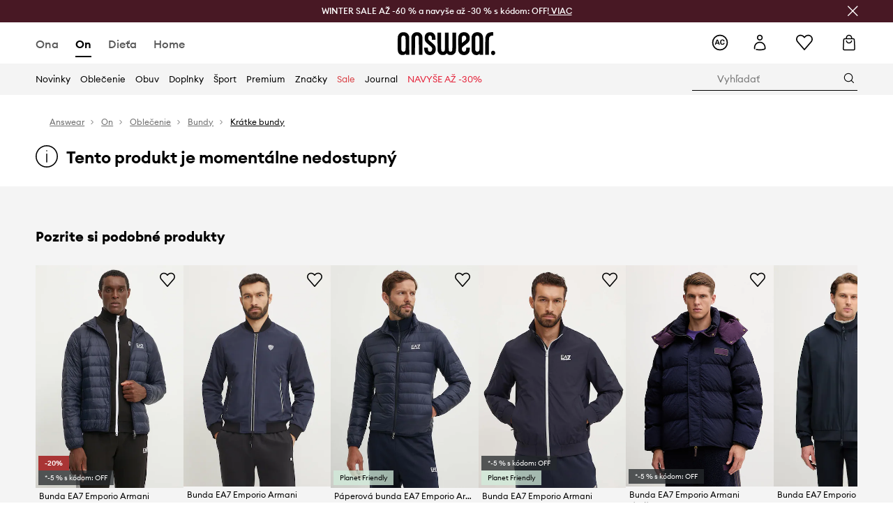

--- FILE ---
content_type: text/html; charset=utf-8
request_url: https://answear.sk/p/ea7-emporio-armani-tmavomodra-farba-prechodna-181065
body_size: 81826
content:
<!DOCTYPE html><html lang="sk" translate="no"><style type="text/css" data-used-styles="_unmatched">main { position: relative;background: #fff;padding: 30px 0;min-height: 60vh;margin: 0 auto; }@media (min-width: 48rem) {main { min-height: 100%; }}main:empty { min-height: 100vh; }@-webkit-keyframes clockwise {
  0% {
    -webkit-transform: rotate(0deg);
            transform: rotate(0deg); }
  100% {
    -webkit-transform: rotate(360deg);
            transform: rotate(360deg); } }@keyframes clockwise {
  0% {
    -webkit-transform: rotate(0deg);
            transform: rotate(0deg); }
  100% {
    -webkit-transform: rotate(360deg);
            transform: rotate(360deg); } }@-webkit-keyframes donut-rotate {
  0% {
    -webkit-transform: rotate(0);
            transform: rotate(0); }
  50% {
    -webkit-transform: rotate(-140deg);
            transform: rotate(-140deg); }
  100% {
    -webkit-transform: rotate(0);
            transform: rotate(0); } }@keyframes donut-rotate {
  0% {
    -webkit-transform: rotate(0);
            transform: rotate(0); }
  50% {
    -webkit-transform: rotate(-140deg);
            transform: rotate(-140deg); }
  100% {
    -webkit-transform: rotate(0);
            transform: rotate(0); } }@keyframes MobileAppPromotionWidget__fadeIn__wpIFZ{from{opacity:0;transform:translateY(10px)}to{opacity:1;transform:translateY(0)}}@keyframes Router__loading__h9ThG{to{opacity:0}}@keyframes Router__loadingTopBar__diOn7{to{width:100vw}}@keyframes NewLoader__rotation__2nGha{0%{transform:rotate(0deg)}100%{transform:rotate(360deg)}}@-moz-document url-prefix(){.FullCart__backBox__w8XCF:before{display:inline-block}}h1,h2,h3 { font-weight: 600;color: #000; }h1 { font-size: 1.25rem; }@media (min-width: 75rem) {h1 { font-size: 1.5rem; }}h2 { font-size: 1.125rem; }@media (min-width: 75rem) {h2 { font-size: 1.25rem; }}h3 { font-size: 1.125rem; }@media (min-width: 75rem) {h3 { font-size: 1.25rem; }}h4,h5,h6 { margin: 0;font-weight: 600; }h4 { font-size: 1rem;color: #000; }@media (min-width: 75rem) {h4 { font-size: 1.125rem; }}h5 { font-size: .875rem;color: #000; }@media (min-width: 75rem) {h5 { font-size: 1rem; }}h6 { font-size: .875rem;color: #000; }@keyframes BannerAreaSlider__progressBar__npSIo{0%{width:0}25%{width:25%}50%{width:50%}75%{width:75%}100%{width:100%}}@keyframes CookiesConsentPopUp__cookie-fade-in__4KGhp{from{transform:translateY(100%)}to{transform:translateY(0)}}@-moz-document url-prefix(){.FullCart__backBox__emCLZ:before{display:inline-block}}@keyframes PageRowsTemplate__progressBar__eL6nD{0%{width:0}25%{width:25%}50%{width:50%}75%{width:75%}100%{width:100%}}@keyframes PageRowsTemplate__progressBar__eL6nD{0%{width:0}25%{width:25%}50%{width:50%}75%{width:75%}100%{width:100%}}</style><head><meta charSet="utf-8"/><meta name="viewport" content="width=device-width, initial-scale=1, shrink-to-fit=no"/><link rel="preload" as="image" href="https://cdn.ans-media.com/assets/front/multi/static/images/logoAnswear.svg?v=2" crossorigin=""/><meta property="al:web:should_fallback" content="false"/><meta property="al:android:package" content="com.answear.app.new"/><meta property="al:android:app_name" content="Answear"/><meta property="al:ios:url" content="answear://applinks"/><meta property="al:ios:app_store_id" content="1500890927"/><meta property="al:ios:app_name" content="Answear"/><meta property="og:type" content="website"/><link rel="apple-touch-icon" sizes="57x57" href="/ans/apple-icon-57x57.png"/><link rel="apple-touch-icon" sizes="60x60" href="/ans/apple-icon-60x60.png"/><link rel="apple-touch-icon" sizes="72x72" href="/ans/apple-icon-72x72.png"/><link rel="apple-touch-icon" sizes="76x76" href="/ans/apple-icon-76x76.png"/><link rel="apple-touch-icon" sizes="114x114" href="/ans/apple-icon-114x114.png"/><link rel="apple-touch-icon" sizes="120x120" href="/ans/apple-icon-120x120.png"/><link rel="apple-touch-icon" sizes="144x144" href="/ans/apple-icon-144x144.png"/><link rel="apple-touch-icon" sizes="152x152" href="/ans/apple-icon-152x152.png"/><link rel="apple-touch-icon" sizes="180x180" href="/ans/apple-icon-180x180.png"/><link rel="icon" type="image/png" sizes="192x192" href="/ans/android-icon-192x192.png"/><link rel="icon" type="image/png" sizes="32x32" href="/ans/favicon-32x32.png"/><link rel="icon" type="image/png" sizes="96x96" href="/ans/favicon-96x96.png"/><link rel="icon" type="image/png" sizes="16x16" href="/ans/favicon-16x16.png"/><link rel="manifest" href="/ans/manifest.json"/><meta name="msapplication-TileColor" content="#ffffff"/><meta name="msapplication-TileImage" content="/ans/ms-icon-144x144.png"/><meta name="theme-color" content="#ffffff"/><link rel="preconnect" href="https://answear.sk" crossorigin="anonymous"/><link rel="preconnect" href="https://img2.ans-media.com" crossorigin="use-credentials"/><link rel="preconnect" href="https://www.googletagmanager.com"/><link rel="preconnect" href="https://analytics.answear.sk"/><link rel="preconnect" href="https://cdn.luigisbox.tech"/><title>EA7 Emporio Armani tmavomodrá farba, prechodná, | ANSWEAR.sk</title><meta property="og:title" content="EA7 Emporio Armani tmavomodrá farba, prechodná, | ANSWEAR.sk"/><meta name="description" content="EA7 Emporio Armani tmavomodrá farba, prechodná, na Answear.sk | Expresné doručenie v jednom balíku | 10% späť s Answear Club"/><meta name="robots" content="all"/><meta property="og:image" content="https://img2.ans-media.com/i/542x813/AW19-KUM04K_59X_F1.jpg?v=1568479238"/><base href="https://answear.sk"/><script>window.config = {"ENABLE_COMPILER":false,"APP_VERSION":"16.18.4","APP_NAME":"front-ans","LOCALE":"sk_SK","SHOP_ID":"SK","BASENAME":"","OTHER_SUPPORTED_LOCALES":"{\"locales\": []}","IMG_APP_URL":"https://img2.ans-media.com","VIDEO_APP_URL":"https://img2.ans-media.com","STORAGE_APP_URL":"https://cdn.ans-media.com/assets/front","API_URL":"https://answear.sk","LUIGIS_API_URL":"https://live.luigisbox.tech","LUIGIS_CDN_URL":"https://cdn.luigisbox.tech","GTM_ID":"GTM-576MCQ","GTM_SRC":"https://analytics.answear.sk","HEUREKA_BADGE_ENABLED":true,"HEUREKA_SCRIPT_ENABLED":true,"NEW_PRODUCT_CARD_ENABLED":false,"NEW_PRODUCT_CARD_DESCRIPTION_ENABLED":false,"ADDITIONAL_INFO_ON_PRODUCT_CARD_ENABLED":false,"ACCOUNT_DELIVERY_ADDRESSES_ENABLED":true,"INTERNAL_SIMILAR_PRODUCTS_ENABLED":true,"AVAILABLE_MARKET_LANGUAGES":"[{\"id\":1,\"lang\":\"bg_BG\",\"label\":\"BG\",\"url\":\"https://answear.bg/\"},{\"id\":2,\"lang\":\"el_CY\",\"label\":\"CY\",\"url\":\"https://answear.com.cy/\"},{\"id\":3,\"lang\":\"cs_CZ\",\"label\":\"CZ\",\"url\":\"https://answear.cz/\"},{\"id\":4,\"lang\":\"el_GR\",\"label\":\"GR\",\"url\":\"https://answear.gr/\"},{\"id\":5,\"lang\":\"hr_HR\",\"label\":\"HR\",\"url\":\"https://answear.hr/\"},{\"id\":6,\"lang\":\"hu_HU\",\"label\":\"HU\",\"url\":\"https://answear.hu/\"},{\"id\":7,\"lang\":\"it_IT\",\"label\":\"IT\",\"url\":\"https://answear.it/\"},{\"id\":8,\"lang\":\"pl_PL\",\"label\":\"PL\",\"url\":\"https://answear.com/\"},{\"id\":9,\"lang\":\"ro_RO\",\"label\":\"RO\",\"url\":\"https://answear.ro/\"},{\"id\":10,\"lang\":\"sl_SI\",\"label\":\"SI\",\"url\":\"https://answear.si/\"},{\"id\":11,\"lang\":\"sk_SK\",\"label\":\"SK\",\"url\":\"https://answear.sk/\"},{\"id\":12,\"lang\":\"uk_UA\",\"label\":\"UA\",\"url\":\"https://answear.ua/\"},{\"id\":13,\"lang\":\"ru_UA\",\"label\":\"UA(RU)\",\"url\":\"https://answear.ua/ru\"}]","PROGRESS_BAR_INDICATOR_ENABLED":false,"AC_HISTORY_ENABLED":true,"AC_ENABLED":true,"LUIGIS_SCRIPT_ENABLED":true,"SHOW_DUTY_INFO":false,"SHOW_PRODUCT_CARD_DETAILS_ATTRIBUTES":false,"MPULSE_SCRIPT_API_KEY":"","MPULSE_DATALAYER_ENABLED":true,"LUIGIS_TRACKER_ID":"{\"sk_SK\": \"104894-117824\"}","TRUST_MATE_SCRIPT_ID":"{\"sk_SK\": \"2440ca06-a1a7-4efc-a75a-6bb20a2d3101\"}","OMIT_LANGUAGES":"[]","ANIMATED_LOGO":false,"LOGO_URL":"/","SITEMAP_LINK_ENABLED":true,"OUTFITS_ENABLED":true,"EXTRA_META_TAG":false,"NEWSLETTER_POPUP_MIN_ROUTES_VISITED":2,"SALOON_LOCALIZATION_ENABLED":true,"SALOON_AVAILABILITY_CHECKER_ENABLED":false,"COOKIES_MANDATORY_BUTTON_ON_POPUP_ENABLED":true,"APP_WIDGET_ENABLED":true,"INSIGHT_APP_SEC_VALIDATION_CONTENT":"","SEND_ADDITIONAL_X_JWT_TOKEN":false,"ONE_PAGE_CHECKOUT_COUNTRY_SELECT_ENABLED":false,"ACCOUNT_QR_CODE_ENABLED":false,"IS_IMAGE_SUFFIX_DISABLED":true,"PRICE_GUIDE_LINK_ENABLED":false,"BRAZE_API_KEY":"45de334c-d362-4269-968c-88a7d86be5f9","BRAZE_BASE_URL":"sdk.fra-02.braze.eu","BRAZE_CONTENT_CARDS_ENABLED":true,"CHATBOT_DIXA_MESSENGER_TOKEN":"d01389159695403199001b4852d64fa9","CI":false,"NODE_ENV":"production","NODE_PATH":"","PUBLIC_URL":"","ASSETS_URL":"https://cdn.ans-media.com/assets/front/multi","ENABLE_TEST_UTILS":true,"REMOVE_SOURCEMAPS_AFTER_BUILD":true,"GENERATE_SOURCEMAP":false,"BUILD_SPEED_MEASURE_SSR":false,"BUILD_SPEED_MEASURE_CLIENT":false,"NEW_WEBPACK_LOADERS":false,"ENVIRONMENT":"production","SENTRY_ENABLED":false,"SENTRY_DSN":"https://13977845708ab41dd48a1a6388cd82e6@sentry.softwear.co/3","SENTRY_SSR_DNS":"https://13977845708ab41dd48a1a6388cd82e6@sentry.softwear.co/3","SENTRY_PERFORMANCE_ENABLED":false,"SENTRY_CLIENT_SAMPLE_RATE":"0.01","SENTRY_SERVER_SAMPLE_RATE":"0.1","SENTRY_PERFORMANCE_SAMPLE_RATE":"0.2","SENTRY_REPLAY_ENABLED":false,"SENTRY_REPLAY_SAMPLE_RATE":0,"SENTRY_REPLAY_ERROR_SAMPLE_RATE":1,"SENTRY_SERVER_PROFILING_SAMPLE_RATE":0.1,"SENTRY_SERVER_JS_PROFILING_ENABLED":false,"SENTRY_BROWSER_PROFILING_ENABLED":false,"SENTRY_BROWSER_PROFILING_SAMPLE_RATE":0.1,"SENTRY_SOURCEMAPS_AUTH_TOKEN":"","SENTRY_TESTS_URLS_ENABLED":false,"SSR_REQUEST_THROTTLE_MIN":"0.2","SSR_QUEUE_LIMIT":"12","SSR_MEM_CLEAN_TIME":"10000","SSR_HTTP_TIMEOUT":"7000","SSR_FETCH_ASYNC_TIMEOUT":"9000","SSR_EXPRESS_TIMEOUT":"10000","SSR_FILTER_CONSOLE":false,"SSR_SKIP_RENDERING_RESTRICTED_PAGES":true,"SSR_RELOAD_BUNDLES_ON_REQUEST":false,"SSR_ENABLE_COMPRESSION":false,"SSR_HTTP_ERROR_CODE":500,"SSR_API_PROXY_URL":"","SSR_SIMPLE_LOGGER":false,"SSR_DISABLE_ADDITIONAL_CATEGORIES_RENDER_FOR_CRAWLER":false,"SSR_CACHE_HEADERS":false,"LUIGIS_WISHLIST_RECOMMENDATION_TYPE":"NONE","LUIGIS_CART_RECOMMENDATION_TYPE":"basket","LUIGIS_PRODUCT_PAGE_RECOMMENDATION_TYPE":"last_seen","LUIGIS_RECOMMENDATION_USER_GROUP_TYPE":"employeeEcom","LUIGIS_RECOMMENDATION_USER_GROUP_TYPES":"[]","LUIGIS_RECOMMENDATION_CLIPBOARD_BOTTOM_POSITION":false,"BUNDLE_ANALYZER_ENABLED":false,"WDYR_ENABLED":false,"SSR_LOG_REQUESTS":false,"SSR_SERVER_STATIC_FILES":false,"REPORT_WEB_VITALS":false,"CWV_REPORTER_URL":"","CWV_REPORTER_SECRET":"","CWV_REPORTER_MIN_CLS":0.03,"OSM_DEFAULT_LOCATION_LAT":"48.4422","OSM_DEFAULT_LOCATION_LONG":"19.0912","OSM_DEFAULT_ZOOM":"15","OSM_MIN_ZOOM":3,"OSM_SEARCH_LANG":"PL","OSM_MEDICINE_PICKUP_POINT_DEFAULT_ZOOM":11,"RECAPTCHA_KEY":"6LdcI8QlAAAAAHgKSqSi9VsXczBcKr5E-E_GMET-","ENABLED_REDUX_DEVTOOLS":false,"TRACKING_IMAGE_ENABLED":true,"DISABLE_AXIOS_CACHE_FOR_ACCEPTANCE_TESTS":false,"TANSTACK_QUERY_DEVTOOLS_ENABLED":false,"GOOGLE_PLAY_FOOTER_URL":"https://play.google.com/store/apps/details?id=com.answear.app.new&referrer=utm_source%3Dsk_www%26utm_medium%3Dfooter%26anid%3Dadmob","GOOGLE_PLAY_MOBILE_WIDGET_URL":"https://play.google.com/store/apps/details?id=com.answear.app.new&referrer=utm_source%3Dsk_www%26utm_medium%3Dheader%26anid%3Dadmob","APP_STORE_FOOTER_URL":"https://apps.apple.com/us/app/answear-fashion-store/id1500890927","APP_STORE_MOBILE_WIDGET_URL":"https://apps.apple.com/us/app/answear-fashion-store/id1500890927","MED_GOOGLE_PLAY_FOOTER_URL":"","MED_APP_STORE_FOOTER_URL":"","MOBILE_APP_PROMOTION_WIDGET_URL":"","REFRESH_COOKIES_CONSENT_DATE":"","PAYMENT_ENV":"PRODUCTION","APPLE_PAY_MERCHANT_ID":"","GOOGLE_PAY_MERCHANT_ID":"BCR2DN4TY3QPXB26","EXCHANGE_CURRENCY":"","EXCHANGE_CURRENCY_LABEL":"","ANS_API_PATTERN":"","MED_API_PATTERN":"","PRM_API_PATTERN":"","RLS_API_PATTERN":"","LOCAL_DEVELOPMENT":false,"LANG":"sk_SK"}</script><style>/* Euclid Circular A-bold-latin-ext */
@font-face {
    font-family: 'Euclid Circular A';
    font-style: normal;
    font-weight: 700;
    font-display: swap;
    src: url('https://cdn.ans-media.com/assets/front/fonts/euclid-circular-a-bold-web-xl.woff2?v=2') format('woff2');
}
/* Euclid Circular A-semibold-latin-ext */
@font-face {
    font-family: 'Euclid Circular A';
    font-style: normal;
    font-weight: 600;
    font-display: swap;
    src: url('https://cdn.ans-media.com/assets/front/fonts/euclid-circular-a-semibold-web-xl.woff2?v=2') format('woff2');
}
/* Euclid Circular A-medium-latin-ext */
@font-face {
    font-family: 'Euclid Circular A';
    font-style: normal;
    font-weight: 500;
    font-display: swap;
    src: url('https://cdn.ans-media.com/assets/front/fonts/euclid-circular-a-medium-web-xl.woff2?v=2') format('woff2');
}
/* Euclid Circular A-regular-latin-ext */
@font-face {
    font-family: 'Euclid Circular A';
    font-style: normal;
    font-weight: 400;
    font-display: swap;
    src: url('https://cdn.ans-media.com/assets/front/fonts/euclid-circular-a-regular-web-xl.woff2?v=2') format('woff2');
}</style><script type="text/javascript">
    if ('serviceWorker' in navigator) {
      navigator.serviceWorker.register('/service-worker.js');
    }
  </script><link as="style" rel="stylesheet" href="https://cdn.ans-media.com/assets/front/multi/static/css/answear-16.18.4-v3.css" integrity="sha256-KwbbUQyFwZeHR5DWkExtgw1FHZk9O5JdIHTM4v8BwmY= sha384-W/W0GkvbTw+r5S2P+92vYdq5czICv3uEQlo3qM2zR/B4VVSagC8yYIVYh4FVq/y+ sha512-4j311qGrRxrglomiVnLrVoxCk7nhBwPxUS9nAdClvWExeXd+KevyNDlZHYScqqE97JqBe52Um5iFihrFjQNwEQ==" crossorigin="anonymous"/><style type="text/css" data-used-styles="20311.175466ba3ac2a85cd163-v3.css,50931.2468f2e64e0ca8e32783-v3.css,PromotionTopBar.5185bc3044192cbf62af-v3.css">.Topbar__topBar__YRE7F { display: flex;position: relative;justify-content: center;align-self: center;align-items: center; }.Topbar__topBarContent__0tL7K { display: flex;flex-direction: row;align-items: center;justify-content: center;width: 100%;padding: 6px 15px; }@media (min-width: 75rem) {.Topbar__topBarContent__0tL7K { padding: 0 15px; }}.Topbar__topBarContentItem__OqRql { display: flex;flex-direction: row;justify-content: center;align-items: center;transition: none;text-decoration: none; }.Topbar__topBarContentItem__OqRql:first-child { justify-content: flex-start; }.Topbar__topBarContentItem__OqRql:last-child { justify-content: flex-end; }.TopBarStyles__topBar__b7R2H { background: #000;height: 44px; }@media (min-width: 75rem) {.TopBarStyles__topBar__b7R2H { height: 32px; }}.TopBarStyles__topBarLabel__WakEI { font-size: .75rem;font-weight: 400;color: #fff;line-height: 1.25rem; }@media (min-width: 75rem) {.TopBarStyles__topBarLabel__WakEI { font-size: .6875rem; }.TopBarStyles__topBarItem__qMbUX { margin: 0 32px; }}.TopBarStyles__promotionWrapper__sBpgp { height: 44px; }@media (min-width: 75rem) {.TopBarStyles__promotionWrapper__sBpgp { height: 32px; }}.TopBarStyles__promotionTitle__bPrif { font-size: .6875rem;font-weight: 500; }@media (min-width: 75rem) {.TopBarStyles__promotionTitle__bPrif { font-size: .75rem; }}.PromotionTopBar__promotion__CO\+wd { position: absolute;width: 100%;top: 0; }.PromotionTopBar__promotionWrapper__stz5Z { position: relative;display: flex; }.PromotionTopBar__promotionTitle__4oskB { line-height: 1.25rem;display: flex;flex: 1;justify-content: flex-start;align-items: center; }.PromotionTopBar__promotionTitle__4oskB a { text-decoration: none; }@media (min-width: 75rem) {.PromotionTopBar__promotionTitle__4oskB { justify-content: center; }}</style><script>window.__PRELOADED_STATE__ = {"appConfig":{"mobile":{"isInMobileView":false,"isInTabletView":false,"isMobileDevice":false,"isAndroidDevice":false,"isIOSDevice":false},"layoutConfig":{"layoutType":1},"seo":{"title":"EA7 Emporio Armani tmavomodrá farba, prechodná, | ANSWEAR.sk","description":"EA7 Emporio Armani tmavomodrá farba, prechodná, na Answear.sk | Expresné doručenie v jednom balíku | 10% späť s Answear Club","noindex":false,"header":null,"ogImage":"https://img2.ans-media.com/i/542x813/AW19-KUM04K_59X_F1.jpg?v=1568479238"},"topBanner":{"isVisible":false},"customNotifications":{"main_product_list":[],"cart":[{"title":"WINTER SALE AŽ -60 % + NAVYŠE AŽ -30 % s kódom: OFF [Pozrite TU]","background":"#ffcd00","url":"https://answear.sk/s/winter-sale","urlTargetBlank":false}],"contact_site":[],"help_site":[],"login_checkout":[],"login_account":[]},"appSetup":{"appSetupCompleted":true,"isCrawlerBot":true,"hasAcceptedAllCookies":false,"hasCookiePopUpOpened":false,"shouldShowCookieBar":false,"appLocationOrigin":"https://answear.sk","appLocationPathname":"/p/ea7-emporio-armani-tmavomodra-farba-prechodna-181065","appLocationQueryParams":{},"selectedHomepage":"male","shouldShowAppWidget":true,"shouldShowPromotionBar":true,"rehydrated":false},"appUserAgent":{"isSafariBrowser":false},"responseState":{"isResponseSuccess":true,"serverHttpStatus":null,"redirectUrl":null},"global":{"scrolledBottom":false,"themeName":null}},"products":{"ware":{"list":[],"filters":[],"pagingInit":false,"isLoading":false,"isSingleColumnView":false,"searchPerformed":false,"totalCount":0,"areFavouritesProcessing":false,"pseudocategory":null,"seoCmsPage":null,"popularBrands":null,"productBrand":null,"numberOfItem":12,"seoMetaTags":{},"subcategoriesTree":null,"selectedCategoriesNames":[],"isProductListEmpty":false,"isPresalePseudo":false},"paging":{"reload":false,"category":"","page":1,"productsPerPage":80,"sort":"popularity","queryString":"","sortingProperties":[],"filters":{}}},"auth":{"isAuthenticated":null,"isRegistering":false},"favourites":{"ware":{"count":0,"isProcessing":false}},"formSchemas":{"dynamicForms":{"loadingSchemas":[],"schemas":{},"regions":{"region":"","hasRegionChanged":false}}},"notifications":{"ware":{"items":[]}},"dataLayer":{"userDetails":{"userType":""},"clipboardDataLayer":{"favouritesId":[],"isLoading":false},"pageRowsDataLayer":{"pageRowsItems":[],"sliderProducts":[],"extendedSliderProducts":[]},"productsDataLayer":{"products":[],"categories":{"pageCategory1":"","pageCategory2":"","pageCategory3":"","pageCategory4":"","pageCategory5":""},"pageType":""},"ssrDataLayer":{"dataLayersToSend":[]}}}; window.__PRELOADED_PROMISES__ = {"cache-front-ans-SK-3.30/config-sk_SK:-:-":{"internal":{"giftCardEnabled":true,"investorClubEnabled":false,"referralProgramEnabled":false,"purchaseForRegisteredOnlyEnabled":true,"purchaseReturnEnabled":true,"buyTheLookEnabled":true,"productRatingEnabled":true},"integration":{"brazeEnabled":true,"luigisBoxEnabled":true,"luigisBoxRecommendationsEnabled":false},"minimalPrice":{"show":true,"showPercentageAndPriceColor":true,"displayType":"full"},"checkout":{"hasAbroadDelivery":false,"invoiceEnabled":false,"salesDocumentEnabled":true,"discountsOnInvoiceEnabled":true},"signIn":{"facebook":"2054543361437868","appleId":"pl.answear.app","google":"203397110469-17gtasq4k0p1r6dao05uf9j8vmhs1qtb.apps.googleusercontent.com"},"premiumProgram":{"silver":{"threshold":240,"discount":"10%"},"gold":{"threshold":1200,"discount":"15%"},"platinum":{"threshold":2400,"discount":"20%"}},"success":true,"status":200},"cache-front-ans-SK-3.30/menu-desktop-sk_SK:-:-":{"data":[{"label":"Ona","type":"baseItem","frontId":"FEMALE","options":{"urlType":"mainPageFemale"},"items":[{"label":"Novinky","type":"baseItem","frontId":"NEWIN","options":{"urlType":"newInFemale","dedicatedLink":"https://answear.sk/s/novinky-menu/ona"},"items":[]},{"label":"Hlavná stránka","type":"baseItem","frontId":"PROMOTION","options":{"urlType":"mainPageFemale","showOnlyOnMobile":true},"items":[]},{"label":"Oblečenie","slug":"ona/oblecenie","frontId":"CLOTHES","id":6,"type":"categoryItem","options":[],"items":[{"label":"KATEGÓRIE","type":"categoryRoot","options":[],"items":[{"label":"Blúzky a košele","slug":"ona/oblecenie/bluzky-a-kosele","id":34,"type":"categoryItem","options":[],"items":[]},{"label":"Bundy","slug":"ona/oblecenie/bundy","id":41,"type":"categoryItem","options":[],"items":[]},{"label":"Funkčná bielizeň","slug":"ona/oblecenie/funkcna-bielizen","id":1655,"type":"categoryItem","options":[],"items":[]},{"label":"Kabáty","slug":"ona/oblecenie/kabaty","id":1839,"type":"categoryItem","options":[],"items":[]},{"label":"Krátke nohavice","slug":"ona/oblecenie/kratke-nohavice","id":126,"type":"categoryItem","options":[],"items":[]},{"label":"Mikiny","slug":"ona/oblecenie/mikiny","id":69,"type":"categoryItem","options":[],"items":[]},{"label":"Nohavice a legíny","slug":"ona/oblecenie/nohavice-a-leginy","id":52,"type":"categoryItem","options":[],"items":[]},{"label":"Overaly","slug":"ona/oblecenie/overaly","id":326,"type":"categoryItem","options":[],"items":[]},{"label":"Plavky","slug":"ona/oblecenie/plavky","id":137,"type":"categoryItem","options":[],"items":[]},{"label":"Ponožky","slug":"ona/oblecenie/ponozky","id":1849,"type":"categoryItem","options":[],"items":[]},{"label":"Rifle","slug":"ona/oblecenie/rifle","id":50,"type":"categoryItem","options":[],"items":[]},{"label":"Saká a vesty","slug":"ona/oblecenie/saka-a-vesty","id":153,"type":"categoryItem","options":[],"items":[]},{"label":"Spodná bielizeň","slug":"ona/oblecenie/spodna-bielizen","id":94,"type":"categoryItem","options":[],"items":[]},{"label":"Sukne","slug":"ona/oblecenie/sukne","id":46,"type":"categoryItem","options":[],"items":[]},{"label":"Súpravy","slug":"ona/oblecenie/supravy","id":804,"type":"categoryItem","options":[],"items":[]},{"label":"Svetre","slug":"ona/oblecenie/svetre","id":74,"type":"categoryItem","options":[],"items":[]},{"label":"Šaty","slug":"ona/oblecenie/saty","id":57,"type":"categoryItem","options":[],"items":[]},{"label":"Topy a tričká","slug":"ona/oblecenie/topy-a-tricka","id":31,"type":"categoryItem","options":[],"items":[]},{"label":"Starostlivosť o oblečenie","slug":"ona/oblecenie/starostlivost-o-oblecenie","id":1908,"type":"categoryItem","options":[],"items":[]},{"label":"Zobraziť všetko","slug":"ona/oblecenie","id":6,"type":"categoryItem","options":{"isViewAllLink":true},"items":[]}]},{"label":"ODPORÚČANÉ","type":"recommendedSectionItem","options":[],"items":[{"label":"Prémiová ponuka","url":"https://answear.sk/k/ona?typ-ponuky=%C5%A0portov%C3%A9%20produkty","type":"rawUrlItem","options":{"targetBlank":false},"items":[]},{"label":"Planet friendly","url":"https://answear.sk/s/planet-friendly?pohlavie=%C5%BDena&sort=popularity","type":"rawUrlItem","options":{"targetBlank":false,"linkColor":"#000000"},"items":[]},{"label":"Športová ponuka","url":"https://answear.sk/k/ona?typ-ponuky=%C5%A0portov%C3%A9%20produkty","type":"rawUrlItem","options":{"targetBlank":false,"linkColor":"#000000"},"items":[]},{"label":"Outdoor","url":"https://answear.sk/s/outdoor?pohlavie=%C5%BDena","type":"rawUrlItem","options":{"targetBlank":false,"linkColor":"#000000"},"items":[]},{"label":"Prémiové novinky","url":"https://answear.sk/premium/ona?pravideln%C3%BD=1","type":"rawUrlItem","options":{"targetBlank":false,"linkColor":"#000000"},"items":[]}]},{"label":"","type":"bannerSectionItem","options":[],"items":[{"label":" ","url":"https://answear.sk/m/blauer/ona","imagePath":"https://img2.ans-media.com/sk/cms/menu-picture/48-695e5dd3e57b27.72955738","type":"bannerItem","options":{"targetBlank":false,"linkColor":"#ffffff","sponsored":null},"items":[]},{"label":" ","url":"https://answear.sk/m/morgan/ona","imagePath":"https://img2.ans-media.com/sk/cms/menu-picture/40-69527fd2178e67.55398883","type":"bannerItem","options":{"targetBlank":false,"linkColor":"#ffffff","sponsored":null},"items":[]}]}]},{"label":"Obuv","slug":"ona/obuv","frontId":"SHOES","id":16,"type":"categoryItem","options":[],"items":[{"label":"KATEGÓRIE","type":"categoryRoot","options":[],"items":[{"label":"Balerínky","slug":"ona/obuv/balerinky","id":106,"type":"categoryItem","options":[],"items":[]},{"label":"Čižmy","slug":"ona/obuv/cizmy","id":1843,"type":"categoryItem","options":[],"items":[]},{"label":"Členkové topánky","slug":"ona/obuv/clenkove-topanky","id":165,"type":"categoryItem","options":[],"items":[]},{"label":"Doplnky a starostlivosť","slug":"ona/obuv/doplnky-a-starostlivost","id":517,"type":"categoryItem","options":[],"items":[]},{"label":"Espadrilky","slug":"ona/obuv/espadrilky","id":17,"type":"categoryItem","options":[],"items":[]},{"label":"Gumáky","slug":"ona/obuv/gumaky","id":116,"type":"categoryItem","options":[],"items":[]},{"label":"Lodičky","slug":"ona/obuv/lodicky","id":114,"type":"categoryItem","options":[],"items":[]},{"label":"Trekingová obuv","slug":"ona/obuv/trekingova-obuv","id":221,"type":"categoryItem","options":[],"items":[]},{"label":"Papuče","slug":"ona/obuv/papuce","id":507,"type":"categoryItem","options":[],"items":[]},{"label":"Poltopánky a mokasíny","slug":"ona/obuv/poltopanky-a-mokasiny","id":151,"type":"categoryItem","options":[],"items":[]},{"label":"Snehule","slug":"ona/obuv/snehule","id":931,"type":"categoryItem","options":[],"items":[]},{"label":"Šľapky a sandále","slug":"ona/obuv/slapky-a-sandale","id":148,"type":"categoryItem","options":[],"items":[]},{"label":"Tenisky","slug":"ona/obuv/tenisky","id":194,"type":"categoryItem","options":[],"items":[]},{"label":"Sneakers","slug":"ona/obuv/sneakers","id":2015,"type":"categoryItem","options":[],"items":[]},{"label":"Športová obuv","slug":"ona/obuv/sportova-obuv","id":2017,"type":"categoryItem","options":[],"items":[]},{"label":"Zobraziť všetko","slug":"ona/obuv","id":16,"type":"categoryItem","options":{"isViewAllLink":true},"items":[]}]},{"label":"ODPORÚČANÉ","type":"recommendedSectionItem","options":[],"items":[{"label":"Prémiová ponuka","url":"https://answear.sk/k/ona?typ-ponuky=%C5%A0portov%C3%A9%20produkty","type":"rawUrlItem","options":{"targetBlank":false},"items":[]},{"label":"Planet friendly","url":"https://answear.sk/s/planet-friendly?pohlavie=%C5%BDena&sort=popularity","type":"rawUrlItem","options":{"targetBlank":false,"linkColor":"#000000"},"items":[]},{"label":"Športová ponuka","url":"https://answear.sk/k/ona?typ-ponuky=%C5%A0portov%C3%A9%20produkty","type":"rawUrlItem","options":{"targetBlank":false,"linkColor":"#000000"},"items":[]},{"label":"Outdoor","url":"https://answear.sk/s/outdoor?pohlavie=%C5%BDena","type":"rawUrlItem","options":{"targetBlank":false,"linkColor":"#000000"},"items":[]},{"label":"Prémiové novinky","url":"https://answear.sk/premium/ona?pravideln%C3%BD=1","type":"rawUrlItem","options":{"targetBlank":false,"linkColor":"#000000"},"items":[]}]},{"label":"","type":"bannerSectionItem","options":[],"items":[{"label":" ","url":"https://answear.sk/m/blundstone/ona","imagePath":"https://img2.ans-media.com/sk/cms/menu-picture/21-693ab2a2e16210.71591833","type":"bannerItem","options":{"targetBlank":false,"sponsored":null},"items":[]},{"label":" ","url":"https://answear.sk/m/karl-lagerfeld/ona/obuv","imagePath":"https://img2.ans-media.com/sk/cms/menu-picture/20-6928061aaea2b6.69483600","type":"bannerItem","options":{"targetBlank":false,"linkColor":"#FFFFFF","sponsored":null},"items":[]}]}]},{"label":"Doplnky","slug":"ona/doplnky","frontId":"ACCESSORIES","id":3,"type":"categoryItem","options":[],"items":[{"label":"KATEGÓRIE","type":"categoryRoot","options":[],"items":[{"label":"Bižutéria","slug":"ona/doplnky/bizuteria","id":4,"type":"categoryItem","options":[],"items":[]},{"label":"Čiapky a klobúky","slug":"ona/doplnky/ciapky-a-klobuky","id":110,"type":"categoryItem","options":[],"items":[]},{"label":"Dáždniky","slug":"ona/doplnky/dazdniky","id":225,"type":"categoryItem","options":[],"items":[]},{"label":"Fľaše a termosky","slug":"ona/doplnky/flase-a-termosky","id":1112,"type":"categoryItem","options":[],"items":[]},{"label":"Hodinky","slug":"ona/doplnky/hodinky","id":145,"type":"categoryItem","options":[],"items":[]},{"label":"Kabelky","slug":"ona/doplnky/kabelky","id":62,"type":"categoryItem","options":[],"items":[]},{"label":"Kozmetické tašky","slug":"ona/doplnky/kozmeticke-tasky","id":700,"type":"categoryItem","options":[],"items":[]},{"label":"Okuliare","slug":"ona/doplnky/okuliare","id":141,"type":"categoryItem","options":[],"items":[]},{"label":"Opasky","slug":"ona/doplnky/opasky","id":19,"type":"categoryItem","options":[],"items":[]},{"label":"Peňaženky","slug":"ona/doplnky/penazenky","id":134,"type":"categoryItem","options":[],"items":[]},{"label":"Plavecké doplnky","slug":"ona/doplnky/plavecke-doplnky","id":673,"type":"categoryItem","options":[],"items":[]},{"label":"Puzdrá a obaly","slug":"ona/doplnky/puzdra-a-obaly","id":709,"type":"categoryItem","options":[],"items":[]},{"label":"Rukavice","slug":"ona/doplnky/rukavice","id":23,"type":"categoryItem","options":[],"items":[]},{"label":"Ruksaky","slug":"ona/doplnky/ruksaky","id":118,"type":"categoryItem","options":[],"items":[]},{"label":"Rúška","slug":"ona/doplnky/ruska","id":1035,"type":"categoryItem","options":[],"items":[]},{"label":"Šály a šatky","slug":"ona/doplnky/saly-a-satky","id":29,"type":"categoryItem","options":[],"items":[]},{"label":"Športové vybavenie","slug":"ona/doplnky/sportove-vybavenie","id":1649,"type":"categoryItem","options":[],"items":[]},{"label":"Tašky a kufre","slug":"ona/doplnky/tasky-a-kufre","id":87,"type":"categoryItem","options":[],"items":[]},{"label":"Outdoor a turistika","slug":"ona/doplnky/outdoor-a-turistika","id":1923,"type":"categoryItem","options":[],"items":[]},{"label":"Zobraziť všetko","slug":"ona/doplnky","id":3,"type":"categoryItem","options":{"isViewAllLink":true},"items":[]}]},{"label":"ODPORÚČANÉ","type":"recommendedSectionItem","options":[],"items":[{"label":"Prémiová ponuka","url":"https://answear.sk/k/ona?typ-ponuky=%C5%A0portov%C3%A9%20produkty","type":"rawUrlItem","options":{"targetBlank":false},"items":[]},{"label":"Planet friendly","url":"https://answear.sk/s/planet-friendly?pohlavie=%C5%BDena&sort=popularity","type":"rawUrlItem","options":{"targetBlank":false,"linkColor":"#000000"},"items":[]},{"label":"Športová ponuka","url":"https://answear.sk/k/ona?typ-ponuky=%C5%A0portov%C3%A9%20produkty","type":"rawUrlItem","options":{"targetBlank":false,"linkColor":"#000000"},"items":[]},{"label":"Outdoor","url":"https://answear.sk/s/outdoor?pohlavie=%C5%BDena","type":"rawUrlItem","options":{"targetBlank":false,"linkColor":"#000000"},"items":[]},{"label":"Prémiové novinky","url":"https://answear.sk/premium/ona?pravideln%C3%BD=1","type":"rawUrlItem","options":{"targetBlank":false,"linkColor":"#000000"},"items":[]}]},{"label":"","type":"bannerSectionItem","options":[],"items":[{"label":" ","url":"https://answear.sk/m/daniel-wellington/ona","imagePath":"https://img2.ans-media.com/sk/cms/menu-picture/27-6952806c8163f4.34102212","type":"bannerItem","options":{"targetBlank":false,"linkColor":"#FFFFFF","sponsored":null},"items":[]},{"label":" ","url":"https://answear.sk/m/guess/ona/doplnky","imagePath":"https://img2.ans-media.com/sk/cms/menu-picture/17-69528014d0c491.02089614","type":"bannerItem","options":{"targetBlank":false,"linkColor":"#ffffff","sponsored":null},"items":[]}]}]},{"label":"Šport","type":"baseItem","frontId":"SPORT","options":{"urlType":"sportFemale"},"items":[{"label":"Hlavná stránka","type":"baseItem","frontId":"PROMOTION","options":{"urlType":"sportFemale","showOnlyOnMobile":true},"items":[]},{"label":"Oblečenie","type":"baseItem","options":[],"items":[{"label":"Blúzky a košele","slug":"ona/oblecenie/bluzky-a-kosele","id":34,"type":"categoryItem","options":{"isSportLink":true},"items":[]},{"label":"Bundy","slug":"ona/oblecenie/bundy","id":41,"type":"categoryItem","options":{"isSportLink":true},"items":[]},{"label":"Funkčná bielizeň","slug":"ona/oblecenie/funkcna-bielizen","id":1655,"type":"categoryItem","options":{"isSportLink":true},"items":[]},{"label":"Kabáty","slug":"ona/oblecenie/kabaty","id":1839,"type":"categoryItem","options":{"isSportLink":true},"items":[]},{"label":"Krátke nohavice","slug":"ona/oblecenie/kratke-nohavice","id":126,"type":"categoryItem","options":{"isSportLink":true},"items":[]},{"label":"Mikiny","slug":"ona/oblecenie/mikiny","id":69,"type":"categoryItem","options":{"isSportLink":true},"items":[]},{"label":"Nohavice a legíny","slug":"ona/oblecenie/nohavice-a-leginy","id":52,"type":"categoryItem","options":{"isSportLink":true},"items":[]},{"label":"Overaly","slug":"ona/oblecenie/overaly","id":326,"type":"categoryItem","options":{"isSportLink":true},"items":[]},{"label":"Plavky","slug":"ona/oblecenie/plavky","id":137,"type":"categoryItem","options":{"isSportLink":true},"items":[]},{"label":"Ponožky","slug":"ona/oblecenie/ponozky","id":1849,"type":"categoryItem","options":{"isSportLink":true},"items":[]},{"label":"Rifle","slug":"ona/oblecenie/rifle","id":50,"type":"categoryItem","options":{"isSportLink":true},"items":[]},{"label":"Saká a vesty","slug":"ona/oblecenie/saka-a-vesty","id":153,"type":"categoryItem","options":{"isSportLink":true},"items":[]},{"label":"Spodná bielizeň","slug":"ona/oblecenie/spodna-bielizen","id":94,"type":"categoryItem","options":{"isSportLink":true},"items":[]},{"label":"Sukne","slug":"ona/oblecenie/sukne","id":46,"type":"categoryItem","options":{"isSportLink":true},"items":[]},{"label":"Súpravy","slug":"ona/oblecenie/supravy","id":804,"type":"categoryItem","options":{"isSportLink":true},"items":[]},{"label":"Svetre","slug":"ona/oblecenie/svetre","id":74,"type":"categoryItem","options":{"isSportLink":true},"items":[]},{"label":"Šaty","slug":"ona/oblecenie/saty","id":57,"type":"categoryItem","options":{"isSportLink":true},"items":[]},{"label":"Topy a tričká","slug":"ona/oblecenie/topy-a-tricka","id":31,"type":"categoryItem","options":{"isSportLink":true},"items":[]},{"label":"Zobraziť všetko","slug":"ona/oblecenie","id":6,"type":"categoryItem","options":{"isSportLink":true,"isViewAllLink":true},"items":[]}]},{"label":"Obuv","type":"baseItem","options":[],"items":[{"label":"Balerínky","slug":"ona/obuv/balerinky","id":106,"type":"categoryItem","options":{"isSportLink":true},"items":[]},{"label":"Členkové topánky","slug":"ona/obuv/clenkove-topanky","id":165,"type":"categoryItem","options":{"isSportLink":true},"items":[]},{"label":"Doplnky a starostlivosť","slug":"ona/obuv/doplnky-a-starostlivost","id":517,"type":"categoryItem","options":{"isSportLink":true},"items":[]},{"label":"Gumáky","slug":"ona/obuv/gumaky","id":116,"type":"categoryItem","options":{"isSportLink":true},"items":[]},{"label":"Trekingová obuv","slug":"ona/obuv/trekingova-obuv","id":221,"type":"categoryItem","options":{"isSportLink":true},"items":[]},{"label":"Papuče","slug":"ona/obuv/papuce","id":507,"type":"categoryItem","options":{"isSportLink":true},"items":[]},{"label":"Snehule","slug":"ona/obuv/snehule","id":931,"type":"categoryItem","options":{"isSportLink":true},"items":[]},{"label":"Šľapky a sandále","slug":"ona/obuv/slapky-a-sandale","id":148,"type":"categoryItem","options":{"isSportLink":true},"items":[]},{"label":"Tenisky","slug":"ona/obuv/tenisky","id":194,"type":"categoryItem","options":{"isSportLink":true},"items":[]},{"label":"Sneakers","slug":"ona/obuv/sneakers","id":2015,"type":"categoryItem","options":{"isSportLink":true},"items":[]},{"label":"Športová obuv","slug":"ona/obuv/sportova-obuv","id":2017,"type":"categoryItem","options":{"isSportLink":true},"items":[]},{"label":"Zobraziť všetko","slug":"ona/obuv","id":16,"type":"categoryItem","options":{"isSportLink":true,"isViewAllLink":true},"items":[]}]},{"label":"Doplnky","type":"baseItem","options":[],"items":[{"label":"Bižutéria","slug":"ona/doplnky/bizuteria","id":4,"type":"categoryItem","options":{"isSportLink":true},"items":[]},{"label":"Čiapky a klobúky","slug":"ona/doplnky/ciapky-a-klobuky","id":110,"type":"categoryItem","options":{"isSportLink":true},"items":[]},{"label":"Fľaše a termosky","slug":"ona/doplnky/flase-a-termosky","id":1112,"type":"categoryItem","options":{"isSportLink":true},"items":[]},{"label":"Kabelky","slug":"ona/doplnky/kabelky","id":62,"type":"categoryItem","options":{"isSportLink":true},"items":[]},{"label":"Kozmetické tašky","slug":"ona/doplnky/kozmeticke-tasky","id":700,"type":"categoryItem","options":{"isSportLink":true},"items":[]},{"label":"Okuliare","slug":"ona/doplnky/okuliare","id":141,"type":"categoryItem","options":{"isSportLink":true},"items":[]},{"label":"Opasky","slug":"ona/doplnky/opasky","id":19,"type":"categoryItem","options":{"isSportLink":true},"items":[]},{"label":"Peňaženky","slug":"ona/doplnky/penazenky","id":134,"type":"categoryItem","options":{"isSportLink":true},"items":[]},{"label":"Plavecké doplnky","slug":"ona/doplnky/plavecke-doplnky","id":673,"type":"categoryItem","options":{"isSportLink":true},"items":[]},{"label":"Puzdrá a obaly","slug":"ona/doplnky/puzdra-a-obaly","id":709,"type":"categoryItem","options":{"isSportLink":true},"items":[]},{"label":"Rukavice","slug":"ona/doplnky/rukavice","id":23,"type":"categoryItem","options":{"isSportLink":true},"items":[]},{"label":"Ruksaky","slug":"ona/doplnky/ruksaky","id":118,"type":"categoryItem","options":{"isSportLink":true},"items":[]},{"label":"Šály a šatky","slug":"ona/doplnky/saly-a-satky","id":29,"type":"categoryItem","options":{"isSportLink":true},"items":[]},{"label":"Športové vybavenie","slug":"ona/doplnky/sportove-vybavenie","id":1649,"type":"categoryItem","options":{"isSportLink":true},"items":[]},{"label":"Tašky a kufre","slug":"ona/doplnky/tasky-a-kufre","id":87,"type":"categoryItem","options":{"isSportLink":true},"items":[]},{"label":"Outdoor a turistika","slug":"ona/doplnky/outdoor-a-turistika","id":1923,"type":"categoryItem","options":{"isSportLink":true},"items":[]},{"label":"Zobraziť všetko","slug":"ona/doplnky","id":3,"type":"categoryItem","options":{"isSportLink":true,"isViewAllLink":true},"items":[]}]},{"label":"Zobraziť všetko","slug":"ona","id":2,"type":"categoryItem","options":{"isSportLink":true,"isViewAllLink":true},"items":[]},{"label":"ODPORÚČANÉ","type":"recommendedSectionItem","options":[],"items":[{"label":"Prémiová ponuka","url":"https://answear.sk/k/ona?typ-ponuky=%C5%A0portov%C3%A9%20produkty","type":"rawUrlItem","options":{"targetBlank":false},"items":[]},{"label":"Planet friendly","url":"https://answear.sk/s/planet-friendly?pohlavie=%C5%BDena&sort=popularity","type":"rawUrlItem","options":{"targetBlank":false,"linkColor":"#000000"},"items":[]},{"label":"Športová ponuka","url":"https://answear.sk/k/ona?typ-ponuky=%C5%A0portov%C3%A9%20produkty","type":"rawUrlItem","options":{"targetBlank":false,"linkColor":"#000000"},"items":[]},{"label":"Outdoor","url":"https://answear.sk/s/outdoor?pohlavie=%C5%BDena","type":"rawUrlItem","options":{"targetBlank":false,"linkColor":"#000000"},"items":[]},{"label":"Prémiové novinky","url":"https://answear.sk/premium/ona?pravideln%C3%BD=1","type":"rawUrlItem","options":{"targetBlank":false,"linkColor":"#000000"},"items":[]}]},{"label":"","type":"bannerSectionItem","options":[],"items":[{"label":".","url":"https://answear.sk/m/adidas/ona","imagePath":"https://img2.ans-media.com/sk/cms/menu-picture/55-691eeffb7cbb76.07625482","type":"bannerItem","options":{"targetBlank":false,"linkColor":"#FFFFFF","sponsored":null},"items":[]},{"label":".   ","url":"https://answear.sk/m/rossignol/ona","imagePath":"https://img2.ans-media.com/sk/cms/menu-picture/54-6952809741a956.21986876","type":"bannerItem","options":{"targetBlank":false,"linkColor":"#FFFFFF","sponsored":null},"items":[]}]}]},{"label":"Premium","type":"baseItem","frontId":"PREMIUM","options":{"urlType":"premiumFemale"},"items":[{"label":"Hlavná stránka","type":"baseItem","frontId":"PROMOTION","options":{"urlType":"premiumFemale","showOnlyOnMobile":true},"items":[]},{"label":"Oblečenie","type":"baseItem","options":[],"items":[{"label":"Blúzky a košele","slug":"ona/oblecenie/bluzky-a-kosele","id":34,"type":"categoryItem","options":{"isPremiumLink":true},"items":[]},{"label":"Bundy","slug":"ona/oblecenie/bundy","id":41,"type":"categoryItem","options":{"isPremiumLink":true},"items":[]},{"label":"Funkčná bielizeň","slug":"ona/oblecenie/funkcna-bielizen","id":1655,"type":"categoryItem","options":{"isPremiumLink":true},"items":[]},{"label":"Kabáty","slug":"ona/oblecenie/kabaty","id":1839,"type":"categoryItem","options":{"isPremiumLink":true},"items":[]},{"label":"Krátke nohavice","slug":"ona/oblecenie/kratke-nohavice","id":126,"type":"categoryItem","options":{"isPremiumLink":true},"items":[]},{"label":"Mikiny","slug":"ona/oblecenie/mikiny","id":69,"type":"categoryItem","options":{"isPremiumLink":true},"items":[]},{"label":"Nohavice a legíny","slug":"ona/oblecenie/nohavice-a-leginy","id":52,"type":"categoryItem","options":{"isPremiumLink":true},"items":[]},{"label":"Overaly","slug":"ona/oblecenie/overaly","id":326,"type":"categoryItem","options":{"isPremiumLink":true},"items":[]},{"label":"Plavky","slug":"ona/oblecenie/plavky","id":137,"type":"categoryItem","options":{"isPremiumLink":true},"items":[]},{"label":"Ponožky","slug":"ona/oblecenie/ponozky","id":1849,"type":"categoryItem","options":{"isPremiumLink":true},"items":[]},{"label":"Rifle","slug":"ona/oblecenie/rifle","id":50,"type":"categoryItem","options":{"isPremiumLink":true},"items":[]},{"label":"Saká a vesty","slug":"ona/oblecenie/saka-a-vesty","id":153,"type":"categoryItem","options":{"isPremiumLink":true},"items":[]},{"label":"Spodná bielizeň","slug":"ona/oblecenie/spodna-bielizen","id":94,"type":"categoryItem","options":{"isPremiumLink":true},"items":[]},{"label":"Sukne","slug":"ona/oblecenie/sukne","id":46,"type":"categoryItem","options":{"isPremiumLink":true},"items":[]},{"label":"Súpravy","slug":"ona/oblecenie/supravy","id":804,"type":"categoryItem","options":{"isPremiumLink":true},"items":[]},{"label":"Svetre","slug":"ona/oblecenie/svetre","id":74,"type":"categoryItem","options":{"isPremiumLink":true},"items":[]},{"label":"Šaty","slug":"ona/oblecenie/saty","id":57,"type":"categoryItem","options":{"isPremiumLink":true},"items":[]},{"label":"Topy a tričká","slug":"ona/oblecenie/topy-a-tricka","id":31,"type":"categoryItem","options":{"isPremiumLink":true},"items":[]},{"label":"Zobraziť všetko","slug":"ona/oblecenie","id":6,"type":"categoryItem","options":{"isPremiumLink":true,"isViewAllLink":true},"items":[]}]},{"label":"Obuv","type":"baseItem","options":[],"items":[{"label":"Balerínky","slug":"ona/obuv/balerinky","id":106,"type":"categoryItem","options":{"isPremiumLink":true},"items":[]},{"label":"Čižmy","slug":"ona/obuv/cizmy","id":1843,"type":"categoryItem","options":{"isPremiumLink":true},"items":[]},{"label":"Členkové topánky","slug":"ona/obuv/clenkove-topanky","id":165,"type":"categoryItem","options":{"isPremiumLink":true},"items":[]},{"label":"Doplnky a starostlivosť","slug":"ona/obuv/doplnky-a-starostlivost","id":517,"type":"categoryItem","options":{"isPremiumLink":true},"items":[]},{"label":"Espadrilky","slug":"ona/obuv/espadrilky","id":17,"type":"categoryItem","options":{"isPremiumLink":true},"items":[]},{"label":"Gumáky","slug":"ona/obuv/gumaky","id":116,"type":"categoryItem","options":{"isPremiumLink":true},"items":[]},{"label":"Lodičky","slug":"ona/obuv/lodicky","id":114,"type":"categoryItem","options":{"isPremiumLink":true},"items":[]},{"label":"Trekingová obuv","slug":"ona/obuv/trekingova-obuv","id":221,"type":"categoryItem","options":{"isPremiumLink":true},"items":[]},{"label":"Papuče","slug":"ona/obuv/papuce","id":507,"type":"categoryItem","options":{"isPremiumLink":true},"items":[]},{"label":"Poltopánky a mokasíny","slug":"ona/obuv/poltopanky-a-mokasiny","id":151,"type":"categoryItem","options":{"isPremiumLink":true},"items":[]},{"label":"Snehule","slug":"ona/obuv/snehule","id":931,"type":"categoryItem","options":{"isPremiumLink":true},"items":[]},{"label":"Šľapky a sandále","slug":"ona/obuv/slapky-a-sandale","id":148,"type":"categoryItem","options":{"isPremiumLink":true},"items":[]},{"label":"Tenisky","slug":"ona/obuv/tenisky","id":194,"type":"categoryItem","options":{"isPremiumLink":true},"items":[]},{"label":"Sneakers","slug":"ona/obuv/sneakers","id":2015,"type":"categoryItem","options":{"isPremiumLink":true},"items":[]},{"label":"Športová obuv","slug":"ona/obuv/sportova-obuv","id":2017,"type":"categoryItem","options":{"isPremiumLink":true},"items":[]},{"label":"Zobraziť všetko","slug":"ona/obuv","id":16,"type":"categoryItem","options":{"isPremiumLink":true,"isViewAllLink":true},"items":[]}]},{"label":"Doplnky","type":"baseItem","options":[],"items":[{"label":"Bižutéria","slug":"ona/doplnky/bizuteria","id":4,"type":"categoryItem","options":{"isPremiumLink":true},"items":[]},{"label":"Čiapky a klobúky","slug":"ona/doplnky/ciapky-a-klobuky","id":110,"type":"categoryItem","options":{"isPremiumLink":true},"items":[]},{"label":"Dáždniky","slug":"ona/doplnky/dazdniky","id":225,"type":"categoryItem","options":{"isPremiumLink":true},"items":[]},{"label":"Fľaše a termosky","slug":"ona/doplnky/flase-a-termosky","id":1112,"type":"categoryItem","options":{"isPremiumLink":true},"items":[]},{"label":"Hodinky","slug":"ona/doplnky/hodinky","id":145,"type":"categoryItem","options":{"isPremiumLink":true},"items":[]},{"label":"Kabelky","slug":"ona/doplnky/kabelky","id":62,"type":"categoryItem","options":{"isPremiumLink":true},"items":[]},{"label":"Kozmetické tašky","slug":"ona/doplnky/kozmeticke-tasky","id":700,"type":"categoryItem","options":{"isPremiumLink":true},"items":[]},{"label":"Okuliare","slug":"ona/doplnky/okuliare","id":141,"type":"categoryItem","options":{"isPremiumLink":true},"items":[]},{"label":"Opasky","slug":"ona/doplnky/opasky","id":19,"type":"categoryItem","options":{"isPremiumLink":true},"items":[]},{"label":"Peňaženky","slug":"ona/doplnky/penazenky","id":134,"type":"categoryItem","options":{"isPremiumLink":true},"items":[]},{"label":"Plavecké doplnky","slug":"ona/doplnky/plavecke-doplnky","id":673,"type":"categoryItem","options":{"isPremiumLink":true},"items":[]},{"label":"Puzdrá a obaly","slug":"ona/doplnky/puzdra-a-obaly","id":709,"type":"categoryItem","options":{"isPremiumLink":true},"items":[]},{"label":"Rukavice","slug":"ona/doplnky/rukavice","id":23,"type":"categoryItem","options":{"isPremiumLink":true},"items":[]},{"label":"Ruksaky","slug":"ona/doplnky/ruksaky","id":118,"type":"categoryItem","options":{"isPremiumLink":true},"items":[]},{"label":"Rúška","slug":"ona/doplnky/ruska","id":1035,"type":"categoryItem","options":{"isPremiumLink":true},"items":[]},{"label":"Šály a šatky","slug":"ona/doplnky/saly-a-satky","id":29,"type":"categoryItem","options":{"isPremiumLink":true},"items":[]},{"label":"Športové vybavenie","slug":"ona/doplnky/sportove-vybavenie","id":1649,"type":"categoryItem","options":{"isPremiumLink":true},"items":[]},{"label":"Tašky a kufre","slug":"ona/doplnky/tasky-a-kufre","id":87,"type":"categoryItem","options":{"isPremiumLink":true},"items":[]},{"label":"Outdoor a turistika","slug":"ona/doplnky/outdoor-a-turistika","id":1923,"type":"categoryItem","options":{"isPremiumLink":true},"items":[]},{"label":"Zobraziť všetko","slug":"ona/doplnky","id":3,"type":"categoryItem","options":{"isPremiumLink":true,"isViewAllLink":true},"items":[]}]},{"label":"Zobraziť všetko","slug":"ona","id":2,"type":"categoryItem","options":{"isPremiumLink":true,"isViewAllLink":true},"items":[]},{"label":"ODPORÚČANÉ","type":"recommendedSectionItem","options":[],"items":[{"label":"Prémiové okuliare","url":"https://answear.sk/s/premium-sunglasses","type":"rawUrlItem","options":{"targetBlank":false},"items":[]}]},{"label":"","type":"bannerSectionItem","options":[],"items":[{"label":" ","url":"https://answear.sk/m/furla/ona","imagePath":"https://img2.ans-media.com/sk/cms/menu-picture/32-695280be110b19.34250569","type":"bannerItem","options":{"targetBlank":false,"sponsored":null},"items":[]},{"label":" ","url":"https://answear.sk/m/emporio-armani/ona","imagePath":"https://img2.ans-media.com/sk/cms/menu-picture/30-69158f8ec56023.30601476","type":"bannerItem","options":{"targetBlank":false,"sponsored":null},"items":[]}]}]},{"label":"Značky","type":"baseItem","frontId":"BRANDS","options":{"urlType":"brandsFemale"},"items":[{"label":"adidas","slug":"adidas","id":663,"type":"brandItem","options":{"brandPage":{"categorySlug":"ona","separateLink":true}},"items":[]},{"label":"Aldo","slug":"aldo","id":739,"type":"brandItem","options":{"brandPage":null},"items":[]},{"label":"AllSaints","slug":"allsaints","id":759,"type":"brandItem","options":{"brandPage":null},"items":[]},{"label":"ANIA KRUK","slug":"ania-kruk","id":1104,"type":"brandItem","options":{"brandPage":null},"items":[]},{"label":"Answear.LAB","slug":"answear-lab","id":807,"type":"brandItem","options":{"brandPage":{"categorySlug":"ona","separateLink":true}},"items":[]},{"label":"Armani Exchange","slug":"armani-exchange","id":18,"type":"brandItem","options":{"brandPage":null},"items":[]},{"label":"Birkenstock","slug":"birkenstock","id":37,"type":"brandItem","options":{"brandPage":null},"items":[]},{"label":"Calvin Klein","slug":"calvin-klein","id":61,"type":"brandItem","options":{"brandPage":{"categorySlug":"ona","separateLink":true}},"items":[]},{"label":"Coach","slug":"coach","id":660,"type":"brandItem","options":{"brandPage":null},"items":[]},{"label":"Columbia","slug":"columbia","id":87,"type":"brandItem","options":{"brandPage":{"categorySlug":"ona","separateLink":true}},"items":[]},{"label":"Crocs","slug":"crocs","id":91,"type":"brandItem","options":{"brandPage":null},"items":[]},{"label":"Desigual","slug":"desigual","id":105,"type":"brandItem","options":{"brandPage":null},"items":[]},{"label":"Diesel","slug":"diesel","id":110,"type":"brandItem","options":{"brandPage":null},"items":[]},{"label":"Elisabetta Franchi","slug":"elisabetta-franchi","id":913,"type":"brandItem","options":{"brandPage":null},"items":[]},{"label":"Emporio Armani","slug":"emporio-armani","id":122,"type":"brandItem","options":{"brandPage":{"categorySlug":"ona","separateLink":true}},"items":[]},{"label":"Fjallraven","slug":"fjallraven","id":1693,"type":"brandItem","options":{"brandPage":null},"items":[]},{"label":"Furla","slug":"furla","id":812,"type":"brandItem","options":{"brandPage":null},"items":[]},{"label":"Guess","slug":"guess","id":164,"type":"brandItem","options":{"brandPage":{"categorySlug":"ona","separateLink":true}},"items":[]},{"label":"HUGO","slug":"hugo","id":811,"type":"brandItem","options":{"brandPage":{"categorySlug":"ona","separateLink":true}},"items":[]},{"label":"Inuikii","slug":"inuikii","id":690,"type":"brandItem","options":{"brandPage":null},"items":[]},{"label":"Karl Lagerfeld","slug":"karl-lagerfeld","id":562,"type":"brandItem","options":{"brandPage":{"categorySlug":"ona","separateLink":true}},"items":[]},{"label":"Lauren Ralph Lauren","slug":"lauren-ralph-lauren","id":200,"type":"brandItem","options":{"brandPage":{"categorySlug":"ona","separateLink":true}},"items":[]},{"label":"Levi's","slug":"levis","id":208,"type":"brandItem","options":{"brandPage":null},"items":[]},{"label":"Liu Jo","slug":"liu-jo","id":210,"type":"brandItem","options":{"brandPage":null},"items":[]},{"label":"Marc O'Polo","slug":"marc-opolo","id":220,"type":"brandItem","options":{"brandPage":{"categorySlug":"ona","separateLink":true}},"items":[]},{"label":"Medicine","slug":"medicine","id":588,"type":"brandItem","options":{"brandPage":{"categorySlug":"ona","separateLink":true}},"items":[]},{"label":"MICHAEL Michael Kors","slug":"michael-michael-kors","id":392,"type":"brandItem","options":{"brandPage":null},"items":[]},{"label":"Moon Boot","slug":"moon-boot","id":397,"type":"brandItem","options":{"brandPage":null},"items":[]},{"label":"New Balance","slug":"new-balance","id":245,"type":"brandItem","options":{"brandPage":{"categorySlug":"ona","separateLink":true}},"items":[]},{"label":"Patrizia Pepe","slug":"patrizia-pepe","id":671,"type":"brandItem","options":{"brandPage":null},"items":[]},{"label":"Pepe Jeans","slug":"pepe-jeans","id":265,"type":"brandItem","options":{"brandPage":null},"items":[]},{"label":"Pinko","slug":"pinko","id":270,"type":"brandItem","options":{"brandPage":null},"items":[]},{"label":"Polo Ralph Lauren","slug":"polo-ralph-lauren","id":275,"type":"brandItem","options":{"brandPage":{"categorySlug":"ona","separateLink":true}},"items":[]},{"label":"Swarovski","slug":"swarovski","id":735,"type":"brandItem","options":{"brandPage":{"categorySlug":"ona","separateLink":true}},"items":[]},{"label":"Tommy Hilfiger","slug":"tommy-hilfiger","id":343,"type":"brandItem","options":{"brandPage":{"categorySlug":"ona","separateLink":true}},"items":[]},{"label":"Tous","slug":"tous","id":1227,"type":"brandItem","options":{"brandPage":null},"items":[]},{"label":"Twinset","slug":"twinset","id":677,"type":"brandItem","options":{"brandPage":null},"items":[]},{"label":"UGG","slug":"ugg","id":363,"type":"brandItem","options":{"brandPage":null},"items":[]},{"label":"Under Armour","slug":"under-armour","id":368,"type":"brandItem","options":{"brandPage":null},"items":[]},{"label":"United Colors of Benetton","slug":"united-colors-of-benetton","id":999,"type":"brandItem","options":{"brandPage":null},"items":[]},{"label":"Vagabond Shoemakers","slug":"vagabond-shoemakers","id":373,"type":"brandItem","options":{"brandPage":null},"items":[]},{"label":"Vans","slug":"vans","id":374,"type":"brandItem","options":{"brandPage":{"categorySlug":"ona","separateLink":true}},"items":[]},{"label":"Versace Jeans Couture","slug":"versace-jeans-couture","id":1778,"type":"brandItem","options":{"brandPage":null},"items":[]},{"label":"Zobraziť všetko","type":"baseItem","options":{"isViewAllLink":true,"urlType":"brandsFemale"},"items":[]}]},{"label":"Sale","type":"baseItem","options":{"linkColor":"#da4448","urlType":"saleFemale"},"items":[{"label":"Oblečenie","type":"baseItem","options":[],"items":[{"label":"Blúzky a košele","slug":"ona/oblecenie/bluzky-a-kosele","id":34,"type":"categoryItem","options":{"isSaleLink":true},"items":[]},{"label":"Bundy","slug":"ona/oblecenie/bundy","id":41,"type":"categoryItem","options":{"isSaleLink":true},"items":[]},{"label":"Funkčná bielizeň","slug":"ona/oblecenie/funkcna-bielizen","id":1655,"type":"categoryItem","options":{"isSaleLink":true},"items":[]},{"label":"Kabáty","slug":"ona/oblecenie/kabaty","id":1839,"type":"categoryItem","options":{"isSaleLink":true},"items":[]},{"label":"Krátke nohavice","slug":"ona/oblecenie/kratke-nohavice","id":126,"type":"categoryItem","options":{"isSaleLink":true},"items":[]},{"label":"Mikiny","slug":"ona/oblecenie/mikiny","id":69,"type":"categoryItem","options":{"isSaleLink":true},"items":[]},{"label":"Nohavice a legíny","slug":"ona/oblecenie/nohavice-a-leginy","id":52,"type":"categoryItem","options":{"isSaleLink":true},"items":[]},{"label":"Overaly","slug":"ona/oblecenie/overaly","id":326,"type":"categoryItem","options":{"isSaleLink":true},"items":[]},{"label":"Plavky","slug":"ona/oblecenie/plavky","id":137,"type":"categoryItem","options":{"isSaleLink":true},"items":[]},{"label":"Ponožky","slug":"ona/oblecenie/ponozky","id":1849,"type":"categoryItem","options":{"isSaleLink":true},"items":[]},{"label":"Rifle","slug":"ona/oblecenie/rifle","id":50,"type":"categoryItem","options":{"isSaleLink":true},"items":[]},{"label":"Saká a vesty","slug":"ona/oblecenie/saka-a-vesty","id":153,"type":"categoryItem","options":{"isSaleLink":true},"items":[]},{"label":"Spodná bielizeň","slug":"ona/oblecenie/spodna-bielizen","id":94,"type":"categoryItem","options":{"isSaleLink":true},"items":[]},{"label":"Sukne","slug":"ona/oblecenie/sukne","id":46,"type":"categoryItem","options":{"isSaleLink":true},"items":[]},{"label":"Súpravy","slug":"ona/oblecenie/supravy","id":804,"type":"categoryItem","options":{"isSaleLink":true},"items":[]},{"label":"Svetre","slug":"ona/oblecenie/svetre","id":74,"type":"categoryItem","options":{"isSaleLink":true},"items":[]},{"label":"Šaty","slug":"ona/oblecenie/saty","id":57,"type":"categoryItem","options":{"isSaleLink":true},"items":[]},{"label":"Topy a tričká","slug":"ona/oblecenie/topy-a-tricka","id":31,"type":"categoryItem","options":{"isSaleLink":true},"items":[]},{"label":"Starostlivosť o oblečenie","slug":"ona/oblecenie/starostlivost-o-oblecenie","id":1908,"type":"categoryItem","options":{"isSaleLink":true},"items":[]},{"label":"Zobraziť všetko","slug":"ona/oblecenie","id":6,"type":"categoryItem","options":{"isSaleLink":true,"isViewAllLink":true},"items":[]}]},{"label":"Obuv","type":"baseItem","options":[],"items":[{"label":"Balerínky","slug":"ona/obuv/balerinky","id":106,"type":"categoryItem","options":{"isSaleLink":true},"items":[]},{"label":"Čižmy","slug":"ona/obuv/cizmy","id":1843,"type":"categoryItem","options":{"isSaleLink":true},"items":[]},{"label":"Členkové topánky","slug":"ona/obuv/clenkove-topanky","id":165,"type":"categoryItem","options":{"isSaleLink":true},"items":[]},{"label":"Doplnky a starostlivosť","slug":"ona/obuv/doplnky-a-starostlivost","id":517,"type":"categoryItem","options":{"isSaleLink":true},"items":[]},{"label":"Espadrilky","slug":"ona/obuv/espadrilky","id":17,"type":"categoryItem","options":{"isSaleLink":true},"items":[]},{"label":"Gumáky","slug":"ona/obuv/gumaky","id":116,"type":"categoryItem","options":{"isSaleLink":true},"items":[]},{"label":"Lodičky","slug":"ona/obuv/lodicky","id":114,"type":"categoryItem","options":{"isSaleLink":true},"items":[]},{"label":"Trekingová obuv","slug":"ona/obuv/trekingova-obuv","id":221,"type":"categoryItem","options":{"isSaleLink":true},"items":[]},{"label":"Papuče","slug":"ona/obuv/papuce","id":507,"type":"categoryItem","options":{"isSaleLink":true},"items":[]},{"label":"Poltopánky a mokasíny","slug":"ona/obuv/poltopanky-a-mokasiny","id":151,"type":"categoryItem","options":{"isSaleLink":true},"items":[]},{"label":"Snehule","slug":"ona/obuv/snehule","id":931,"type":"categoryItem","options":{"isSaleLink":true},"items":[]},{"label":"Šľapky a sandále","slug":"ona/obuv/slapky-a-sandale","id":148,"type":"categoryItem","options":{"isSaleLink":true},"items":[]},{"label":"Tenisky","slug":"ona/obuv/tenisky","id":194,"type":"categoryItem","options":{"isSaleLink":true},"items":[]},{"label":"Sneakers","slug":"ona/obuv/sneakers","id":2015,"type":"categoryItem","options":{"isSaleLink":true},"items":[]},{"label":"Športová obuv","slug":"ona/obuv/sportova-obuv","id":2017,"type":"categoryItem","options":{"isSaleLink":true},"items":[]},{"label":"Zobraziť všetko","slug":"ona/obuv","id":16,"type":"categoryItem","options":{"isSaleLink":true,"isViewAllLink":true},"items":[]}]},{"label":"Doplnky","type":"baseItem","options":[],"items":[{"label":"Bižutéria","slug":"ona/doplnky/bizuteria","id":4,"type":"categoryItem","options":{"isSaleLink":true},"items":[]},{"label":"Čiapky a klobúky","slug":"ona/doplnky/ciapky-a-klobuky","id":110,"type":"categoryItem","options":{"isSaleLink":true},"items":[]},{"label":"Dáždniky","slug":"ona/doplnky/dazdniky","id":225,"type":"categoryItem","options":{"isSaleLink":true},"items":[]},{"label":"Fľaše a termosky","slug":"ona/doplnky/flase-a-termosky","id":1112,"type":"categoryItem","options":{"isSaleLink":true},"items":[]},{"label":"Hodinky","slug":"ona/doplnky/hodinky","id":145,"type":"categoryItem","options":{"isSaleLink":true},"items":[]},{"label":"Kabelky","slug":"ona/doplnky/kabelky","id":62,"type":"categoryItem","options":{"isSaleLink":true},"items":[]},{"label":"Kozmetické tašky","slug":"ona/doplnky/kozmeticke-tasky","id":700,"type":"categoryItem","options":{"isSaleLink":true},"items":[]},{"label":"Okuliare","slug":"ona/doplnky/okuliare","id":141,"type":"categoryItem","options":{"isSaleLink":true},"items":[]},{"label":"Opasky","slug":"ona/doplnky/opasky","id":19,"type":"categoryItem","options":{"isSaleLink":true},"items":[]},{"label":"Peňaženky","slug":"ona/doplnky/penazenky","id":134,"type":"categoryItem","options":{"isSaleLink":true},"items":[]},{"label":"Plavecké doplnky","slug":"ona/doplnky/plavecke-doplnky","id":673,"type":"categoryItem","options":{"isSaleLink":true},"items":[]},{"label":"Puzdrá a obaly","slug":"ona/doplnky/puzdra-a-obaly","id":709,"type":"categoryItem","options":{"isSaleLink":true},"items":[]},{"label":"Rukavice","slug":"ona/doplnky/rukavice","id":23,"type":"categoryItem","options":{"isSaleLink":true},"items":[]},{"label":"Ruksaky","slug":"ona/doplnky/ruksaky","id":118,"type":"categoryItem","options":{"isSaleLink":true},"items":[]},{"label":"Rúška","slug":"ona/doplnky/ruska","id":1035,"type":"categoryItem","options":{"isSaleLink":true},"items":[]},{"label":"Šály a šatky","slug":"ona/doplnky/saly-a-satky","id":29,"type":"categoryItem","options":{"isSaleLink":true},"items":[]},{"label":"Športové vybavenie","slug":"ona/doplnky/sportove-vybavenie","id":1649,"type":"categoryItem","options":{"isSaleLink":true},"items":[]},{"label":"Tašky a kufre","slug":"ona/doplnky/tasky-a-kufre","id":87,"type":"categoryItem","options":{"isSaleLink":true},"items":[]},{"label":"Outdoor a turistika","slug":"ona/doplnky/outdoor-a-turistika","id":1923,"type":"categoryItem","options":{"isSaleLink":true},"items":[]},{"label":"Zobraziť všetko","slug":"ona/doplnky","id":3,"type":"categoryItem","options":{"isSaleLink":true,"isViewAllLink":true},"items":[]}]},{"label":"Zobraziť všetko","slug":"ona","id":2,"type":"categoryItem","options":{"isSaleLink":true,"isViewAllLink":true},"items":[]},{"label":"ODPORÚČANÉ","type":"recommendedSectionItem","options":[],"items":[{"label":"Prémiová ponuka","url":"https://answear.sk/k/ona?typ-ponuky=%C5%A0portov%C3%A9%20produkty","type":"rawUrlItem","options":{"targetBlank":false},"items":[]},{"label":"Planet friendly","url":"https://answear.sk/s/planet-friendly?pohlavie=%C5%BDena&sort=popularity","type":"rawUrlItem","options":{"targetBlank":false,"linkColor":"#000000"},"items":[]},{"label":"Športová ponuka","url":"https://answear.sk/k/ona?typ-ponuky=%C5%A0portov%C3%A9%20produkty","type":"rawUrlItem","options":{"targetBlank":false,"linkColor":"#000000"},"items":[]},{"label":"Outdoor","url":"https://answear.sk/s/outdoor?pohlavie=%C5%BDena","type":"rawUrlItem","options":{"targetBlank":false,"linkColor":"#000000"},"items":[]},{"label":"Prémiové novinky","url":"https://answear.sk/premium/ona?pravideln%C3%BD=1","type":"rawUrlItem","options":{"targetBlank":false,"linkColor":"#000000"},"items":[]}]},{"label":"","type":"bannerSectionItem","options":[],"items":[]}]},{"label":"Kabelky","url":"https://answear.sk/k/ona/doplnky/kabelky","type":"rawUrlItem","options":{"targetBlank":false},"items":[],"behaviour":"specialCollection"},{"label":"Journal","url":"https://answear.sk/blog/","type":"rawUrlItem","options":{"targetBlank":true},"items":[]},{"label":"NAVYŠE AŽ -30%","url":"https://answear.sk/s/extra-offs","type":"rawUrlItem","options":{"targetBlank":true,"linkColor":"#E5233A"},"items":[]}]},{"label":"On","type":"baseItem","frontId":"MALE","options":{"urlType":"mainPageMale"},"items":[{"label":"Novinky","type":"baseItem","frontId":"NEWIN","options":{"urlType":"newInMale","dedicatedLink":"https://answear.sk/s/novinky-menu/on"},"items":[]},{"label":"Hlavná stránka","type":"baseItem","frontId":"PROMOTION","options":{"urlType":"mainPageMale","showOnlyOnMobile":true},"items":[]},{"label":"Oblečenie","slug":"on/oblecenie","frontId":"CLOTHES","id":13,"type":"categoryItem","options":[],"items":[{"label":"KATEGÓRIE","type":"categoryRoot","options":[],"items":[{"label":"Bundy","slug":"on/oblecenie/bundy","id":21,"type":"categoryItem","options":[],"items":[]},{"label":"Funkčná bielizeň","slug":"on/oblecenie/funkcna-bielizen","id":1669,"type":"categoryItem","options":[],"items":[]},{"label":"Kabáty","slug":"on/oblecenie/kabaty","id":1841,"type":"categoryItem","options":[],"items":[]},{"label":"Košele","slug":"on/oblecenie/kosele","id":39,"type":"categoryItem","options":[],"items":[]},{"label":"Krátke nohavice","slug":"on/oblecenie/kratke-nohavice","id":132,"type":"categoryItem","options":[],"items":[]},{"label":"Mikiny","slug":"on/oblecenie/mikiny","id":37,"type":"categoryItem","options":[],"items":[]},{"label":"Nohavice","slug":"on/oblecenie/nohavice","id":55,"type":"categoryItem","options":[],"items":[]},{"label":"Plavky","slug":"on/oblecenie/plavky","id":630,"type":"categoryItem","options":[],"items":[]},{"label":"Ponožky","slug":"on/oblecenie/ponozky","id":1852,"type":"categoryItem","options":[],"items":[]},{"label":"Rifle","slug":"on/oblecenie/rifle","id":65,"type":"categoryItem","options":[],"items":[]},{"label":"Saká a vesty","slug":"on/oblecenie/saka-a-vesty","id":92,"type":"categoryItem","options":[],"items":[]},{"label":"Spodná bielizeň","slug":"on/oblecenie/spodna-bielizen","id":80,"type":"categoryItem","options":[],"items":[]},{"label":"Súpravy","slug":"on/oblecenie/supravy","id":806,"type":"categoryItem","options":[],"items":[]},{"label":"Svetre","slug":"on/oblecenie/svetre","id":60,"type":"categoryItem","options":[],"items":[]},{"label":"Tričká a polo tričká","slug":"on/oblecenie/tricka-a-polo-tricka","id":25,"type":"categoryItem","options":[],"items":[]},{"label":"Starostlivosť o oblečenie","slug":"on/oblecenie/starostlivost-o-oblecenie","id":1910,"type":"categoryItem","options":[],"items":[]},{"label":"Zobraziť všetko","slug":"on/oblecenie","id":13,"type":"categoryItem","options":{"isViewAllLink":true},"items":[]}]},{"label":"ODPORÚČANÉ","type":"recommendedSectionItem","options":[],"items":[{"label":"Prémiová ponuka","url":"https://answear.sk/k/on?typ-ponuky=%C5%A0portov%C3%A9%20produkty","type":"rawUrlItem","options":{"targetBlank":false},"items":[]},{"label":"Planet friendly","url":"https://answear.sk/s/planet-friendly?pohlavie=Mu%C5%BE&sort=popularity","type":"rawUrlItem","options":{"targetBlank":false,"linkColor":"#000000"},"items":[]},{"label":"Športová ponuka","url":"https://answear.sk/k/on?typ-ponuky=%C5%A0portov%C3%A9%20produkty","type":"rawUrlItem","options":{"targetBlank":false,"linkColor":"#000000"},"items":[]},{"label":"Outdoor","url":"https://answear.sk/s/outdoor?pohlavie=Mu%C5%BE","type":"rawUrlItem","options":{"targetBlank":false,"linkColor":"#000000"},"items":[]},{"label":"Prémiové novinky","url":"https://answear.sk/premium/on?pravideln%C3%BD=1","type":"rawUrlItem","options":{"targetBlank":false,"linkColor":"#000000"},"items":[]}]},{"label":"","type":"bannerSectionItem","options":[],"items":[{"label":" ","url":"https://answear.sk/m/joop/on","imagePath":"https://img2.ans-media.com/sk/cms/menu-picture/42-6943a07118aaa1.40605050","type":"bannerItem","options":{"targetBlank":false,"linkColor":"#ffffff","sponsored":null},"items":[]},{"label":" ","url":"https://answear.sk/m/sisley/on","imagePath":"https://img2.ans-media.com/sk/cms/menu-picture/18-693a6c4e3bd432.10005194","type":"bannerItem","options":{"targetBlank":false,"sponsored":null},"items":[]}]}]},{"label":"Obuv","slug":"on/obuv","frontId":"SHOES","id":128,"type":"categoryItem","options":[],"items":[{"label":"KATEGÓRIE","type":"categoryRoot","options":[],"items":[{"label":"Gumáky","slug":"on/obuv/gumaky","id":1837,"type":"categoryItem","options":[],"items":[]},{"label":"Členková obuv","slug":"on/obuv/clenkova-obuv","id":204,"type":"categoryItem","options":[],"items":[]},{"label":"Doplnky a starostlivosť","slug":"on/obuv/doplnky-a-starostlivost","id":187,"type":"categoryItem","options":[],"items":[]},{"label":"Espadrilky","slug":"on/obuv/espadrilky","id":341,"type":"categoryItem","options":[],"items":[]},{"label":"Mokasíny a poltopánky","slug":"on/obuv/mokasiny-a-poltopanky","id":202,"type":"categoryItem","options":[],"items":[]},{"label":"Trekingová obuv","slug":"on/obuv/trekingova-obuv","id":223,"type":"categoryItem","options":[],"items":[]},{"label":"Papuče","slug":"on/obuv/papuce","id":339,"type":"categoryItem","options":[],"items":[]},{"label":"Snehule","slug":"on/obuv/snehule","id":1677,"type":"categoryItem","options":[],"items":[]},{"label":"Šľapky a sandále","slug":"on/obuv/slapky-a-sandale","id":129,"type":"categoryItem","options":[],"items":[]},{"label":"Tenisky","slug":"on/obuv/tenisky","id":211,"type":"categoryItem","options":[],"items":[]},{"label":"Sneakers","slug":"on/obuv/sneakers","id":2016,"type":"categoryItem","options":[],"items":[]},{"label":"Športová obuv","slug":"on/obuv/sportova-obuv","id":2018,"type":"categoryItem","options":[],"items":[]},{"label":"Zobraziť všetko","slug":"on/obuv","id":128,"type":"categoryItem","options":{"isViewAllLink":true},"items":[]}]},{"label":"ODPORÚČANÉ","type":"recommendedSectionItem","options":[],"items":[{"label":"Prémiová ponuka","url":"https://answear.sk/k/on?typ-ponuky=%C5%A0portov%C3%A9%20produkty","type":"rawUrlItem","options":{"targetBlank":false},"items":[]},{"label":"Planet friendly","url":"https://answear.sk/s/planet-friendly?pohlavie=Mu%C5%BE&sort=popularity","type":"rawUrlItem","options":{"targetBlank":false,"linkColor":"#000000"},"items":[]},{"label":"Športová ponuka","url":"https://answear.sk/k/on?typ-ponuky=%C5%A0portov%C3%A9%20produkty","type":"rawUrlItem","options":{"targetBlank":false,"linkColor":"#000000"},"items":[]},{"label":"Outdoor","url":"https://answear.sk/s/outdoor?pohlavie=Mu%C5%BE","type":"rawUrlItem","options":{"targetBlank":false,"linkColor":"#000000"},"items":[]},{"label":"Prémiové novinky","url":"https://answear.sk/premium/on?pravideln%C3%BD=1","type":"rawUrlItem","options":{"targetBlank":false,"linkColor":"#000000"},"items":[]}]},{"label":"","type":"bannerSectionItem","options":[],"items":[{"label":" ","url":"https://answear.sk/m/blauer/on","imagePath":"https://img2.ans-media.com/sk/cms/menu-picture/23-695e5d2557ebf3.13250833","type":"bannerItem","options":{"targetBlank":false,"linkColor":"#ffffff","sponsored":null},"items":[]},{"label":" ","url":"https://answear.sk/m/moon-boot/on","imagePath":"https://img2.ans-media.com/sk/cms/menu-picture/22-6931986252c172.57186760","type":"bannerItem","options":{"targetBlank":false,"linkColor":"#ffffff","sponsored":null},"items":[]}]}]},{"label":"Doplnky","slug":"on/doplnky","frontId":"ACCESSORIES","id":10,"type":"categoryItem","options":[],"items":[{"label":"KATEGÓRIE","type":"categoryRoot","options":[],"items":[{"label":"Bižutéria","slug":"on/doplnky/bizuteria","id":98,"type":"categoryItem","options":[],"items":[]},{"label":"Čiapky a klobúky","slug":"on/doplnky/ciapky-a-klobuky","id":11,"type":"categoryItem","options":[],"items":[]},{"label":"Dáždniky","slug":"on/doplnky/dazdniky","id":561,"type":"categoryItem","options":[],"items":[]},{"label":"Fľaše a termosky","slug":"on/doplnky/flase-a-termosky","id":1114,"type":"categoryItem","options":[],"items":[]},{"label":"Hodinky","slug":"on/doplnky/hodinky","id":162,"type":"categoryItem","options":[],"items":[]},{"label":"Kozmetické tašky","slug":"on/doplnky/kozmeticke-tasky","id":703,"type":"categoryItem","options":[],"items":[]},{"label":"Kravaty a motýliky","slug":"on/doplnky/kravaty-a-motyliky","id":182,"type":"categoryItem","options":[],"items":[]},{"label":"Ľadvinky","slug":"on/doplnky/ladvinky","id":861,"type":"categoryItem","options":[],"items":[]},{"label":"Okuliare","slug":"on/doplnky/okuliare","id":139,"type":"categoryItem","options":[],"items":[]},{"label":"Opasky","slug":"on/doplnky/opasky","id":78,"type":"categoryItem","options":[],"items":[]},{"label":"Peňaženky","slug":"on/doplnky/penazenky","id":85,"type":"categoryItem","options":[],"items":[]},{"label":"Plavecké doplnky","slug":"on/doplnky/plavecke-doplnky","id":674,"type":"categoryItem","options":[],"items":[]},{"label":"Puzdrá a obaly","slug":"on/doplnky/puzdra-a-obaly","id":706,"type":"categoryItem","options":[],"items":[]},{"label":"Rukavice","slug":"on/doplnky/rukavice","id":44,"type":"categoryItem","options":[],"items":[]},{"label":"Ruksaky","slug":"on/doplnky/ruksaky","id":120,"type":"categoryItem","options":[],"items":[]},{"label":"Rúška","slug":"on/doplnky/ruska","id":1033,"type":"categoryItem","options":[],"items":[]},{"label":"Šály a šatky","slug":"on/doplnky/saly-a-satky","id":71,"type":"categoryItem","options":[],"items":[]},{"label":"Športové vybavenie","slug":"on/doplnky/sportove-vybavenie","id":1663,"type":"categoryItem","options":[],"items":[]},{"label":"Tašky a kufre","slug":"on/doplnky/tasky-a-kufre","id":89,"type":"categoryItem","options":[],"items":[]},{"label":"Outdoor a turistika","slug":"on/doplnky/outdoor-a-turistika","id":1926,"type":"categoryItem","options":[],"items":[]},{"label":"Zobraziť všetko","slug":"on/doplnky","id":10,"type":"categoryItem","options":{"isViewAllLink":true},"items":[]}]},{"label":"ODPORÚČANÉ","type":"recommendedSectionItem","options":[],"items":[{"label":"Prémiová ponuka","url":"https://answear.sk/k/on?typ-ponuky=%C5%A0portov%C3%A9%20produkty","type":"rawUrlItem","options":{"targetBlank":false},"items":[]},{"label":"Planet friendly","url":"https://answear.sk/s/planet-friendly?pohlavie=Mu%C5%BE&sort=popularity","type":"rawUrlItem","options":{"targetBlank":false,"linkColor":"#000000"},"items":[]},{"label":"Športová ponuka","url":"https://answear.sk/k/on?typ-ponuky=%C5%A0portov%C3%A9%20produkty","type":"rawUrlItem","options":{"targetBlank":false,"linkColor":"#000000"},"items":[]},{"label":"Outdoor","url":"https://answear.sk/s/outdoor?pohlavie=Mu%C5%BE","type":"rawUrlItem","options":{"targetBlank":false,"linkColor":"#000000"},"items":[]},{"label":"Prémiové novinky","url":"https://answear.sk/premium/on?pravideln%C3%BD=1","type":"rawUrlItem","options":{"targetBlank":false,"linkColor":"#000000"},"items":[]}]},{"label":"","type":"bannerSectionItem","options":[],"items":[{"label":" ","url":"https://answear.sk/m/daniel-wellington/on","imagePath":"https://img2.ans-media.com/sk/cms/menu-picture/43-69522406b0bb35.80494037","type":"bannerItem","options":{"targetBlank":false,"linkColor":"#ffffff","sponsored":null},"items":[]},{"label":" ","url":"https://answear.sk/m/guess/on/doplnky","imagePath":"https://img2.ans-media.com/sk/cms/menu-picture/33-695224200558d2.66718382","type":"bannerItem","options":{"targetBlank":false,"sponsored":null},"items":[]}]}]},{"label":"Šport","type":"baseItem","frontId":"SPORT","options":{"urlType":"sportMale"},"items":[{"label":"Hlavná stránka","type":"baseItem","frontId":"PROMOTION","options":{"urlType":"sportMale","showOnlyOnMobile":true},"items":[]},{"label":"Oblečenie","type":"baseItem","options":[],"items":[{"label":"Bundy","slug":"on/oblecenie/bundy","id":21,"type":"categoryItem","options":{"isSportLink":true},"items":[]},{"label":"Funkčná bielizeň","slug":"on/oblecenie/funkcna-bielizen","id":1669,"type":"categoryItem","options":{"isSportLink":true},"items":[]},{"label":"Kabáty","slug":"on/oblecenie/kabaty","id":1841,"type":"categoryItem","options":{"isSportLink":true},"items":[]},{"label":"Košele","slug":"on/oblecenie/kosele","id":39,"type":"categoryItem","options":{"isSportLink":true},"items":[]},{"label":"Krátke nohavice","slug":"on/oblecenie/kratke-nohavice","id":132,"type":"categoryItem","options":{"isSportLink":true},"items":[]},{"label":"Mikiny","slug":"on/oblecenie/mikiny","id":37,"type":"categoryItem","options":{"isSportLink":true},"items":[]},{"label":"Nohavice","slug":"on/oblecenie/nohavice","id":55,"type":"categoryItem","options":{"isSportLink":true},"items":[]},{"label":"Plavky","slug":"on/oblecenie/plavky","id":630,"type":"categoryItem","options":{"isSportLink":true},"items":[]},{"label":"Ponožky","slug":"on/oblecenie/ponozky","id":1852,"type":"categoryItem","options":{"isSportLink":true},"items":[]},{"label":"Rifle","slug":"on/oblecenie/rifle","id":65,"type":"categoryItem","options":{"isSportLink":true},"items":[]},{"label":"Spodná bielizeň","slug":"on/oblecenie/spodna-bielizen","id":80,"type":"categoryItem","options":{"isSportLink":true},"items":[]},{"label":"Súpravy","slug":"on/oblecenie/supravy","id":806,"type":"categoryItem","options":{"isSportLink":true},"items":[]},{"label":"Svetre","slug":"on/oblecenie/svetre","id":60,"type":"categoryItem","options":{"isSportLink":true},"items":[]},{"label":"Tričká a polo tričká","slug":"on/oblecenie/tricka-a-polo-tricka","id":25,"type":"categoryItem","options":{"isSportLink":true},"items":[]},{"label":"Zobraziť všetko","slug":"on/oblecenie","id":13,"type":"categoryItem","options":{"isSportLink":true,"isViewAllLink":true},"items":[]}]},{"label":"Obuv","type":"baseItem","options":[],"items":[{"label":"Členková obuv","slug":"on/obuv/clenkova-obuv","id":204,"type":"categoryItem","options":{"isSportLink":true},"items":[]},{"label":"Doplnky a starostlivosť","slug":"on/obuv/doplnky-a-starostlivost","id":187,"type":"categoryItem","options":{"isSportLink":true},"items":[]},{"label":"Mokasíny a poltopánky","slug":"on/obuv/mokasiny-a-poltopanky","id":202,"type":"categoryItem","options":{"isSportLink":true},"items":[]},{"label":"Trekingová obuv","slug":"on/obuv/trekingova-obuv","id":223,"type":"categoryItem","options":{"isSportLink":true},"items":[]},{"label":"Papuče","slug":"on/obuv/papuce","id":339,"type":"categoryItem","options":{"isSportLink":true},"items":[]},{"label":"Snehule","slug":"on/obuv/snehule","id":1677,"type":"categoryItem","options":{"isSportLink":true},"items":[]},{"label":"Šľapky a sandále","slug":"on/obuv/slapky-a-sandale","id":129,"type":"categoryItem","options":{"isSportLink":true},"items":[]},{"label":"Tenisky","slug":"on/obuv/tenisky","id":211,"type":"categoryItem","options":{"isSportLink":true},"items":[]},{"label":"Sneakers","slug":"on/obuv/sneakers","id":2016,"type":"categoryItem","options":{"isSportLink":true},"items":[]},{"label":"Športová obuv","slug":"on/obuv/sportova-obuv","id":2018,"type":"categoryItem","options":{"isSportLink":true},"items":[]},{"label":"Zobraziť všetko","slug":"on/obuv","id":128,"type":"categoryItem","options":{"isSportLink":true,"isViewAllLink":true},"items":[]}]},{"label":"Doplnky","type":"baseItem","options":[],"items":[{"label":"Bižutéria","slug":"on/doplnky/bizuteria","id":98,"type":"categoryItem","options":{"isSportLink":true},"items":[]},{"label":"Čiapky a klobúky","slug":"on/doplnky/ciapky-a-klobuky","id":11,"type":"categoryItem","options":{"isSportLink":true},"items":[]},{"label":"Fľaše a termosky","slug":"on/doplnky/flase-a-termosky","id":1114,"type":"categoryItem","options":{"isSportLink":true},"items":[]},{"label":"Kozmetické tašky","slug":"on/doplnky/kozmeticke-tasky","id":703,"type":"categoryItem","options":{"isSportLink":true},"items":[]},{"label":"Ľadvinky","slug":"on/doplnky/ladvinky","id":861,"type":"categoryItem","options":{"isSportLink":true},"items":[]},{"label":"Okuliare","slug":"on/doplnky/okuliare","id":139,"type":"categoryItem","options":{"isSportLink":true},"items":[]},{"label":"Opasky","slug":"on/doplnky/opasky","id":78,"type":"categoryItem","options":{"isSportLink":true},"items":[]},{"label":"Peňaženky","slug":"on/doplnky/penazenky","id":85,"type":"categoryItem","options":{"isSportLink":true},"items":[]},{"label":"Plavecké doplnky","slug":"on/doplnky/plavecke-doplnky","id":674,"type":"categoryItem","options":{"isSportLink":true},"items":[]},{"label":"Puzdrá a obaly","slug":"on/doplnky/puzdra-a-obaly","id":706,"type":"categoryItem","options":{"isSportLink":true},"items":[]},{"label":"Rukavice","slug":"on/doplnky/rukavice","id":44,"type":"categoryItem","options":{"isSportLink":true},"items":[]},{"label":"Ruksaky","slug":"on/doplnky/ruksaky","id":120,"type":"categoryItem","options":{"isSportLink":true},"items":[]},{"label":"Šály a šatky","slug":"on/doplnky/saly-a-satky","id":71,"type":"categoryItem","options":{"isSportLink":true},"items":[]},{"label":"Športové vybavenie","slug":"on/doplnky/sportove-vybavenie","id":1663,"type":"categoryItem","options":{"isSportLink":true},"items":[]},{"label":"Tašky a kufre","slug":"on/doplnky/tasky-a-kufre","id":89,"type":"categoryItem","options":{"isSportLink":true},"items":[]},{"label":"Outdoor a turistika","slug":"on/doplnky/outdoor-a-turistika","id":1926,"type":"categoryItem","options":{"isSportLink":true},"items":[]},{"label":"Zobraziť všetko","slug":"on/doplnky","id":10,"type":"categoryItem","options":{"isSportLink":true,"isViewAllLink":true},"items":[]}]},{"label":"Zobraziť všetko","slug":"on","id":9,"type":"categoryItem","options":{"isSportLink":true,"isViewAllLink":true},"items":[]},{"label":"ODPORÚČANÉ","type":"recommendedSectionItem","options":[],"items":[{"label":"Prémiová ponuka","url":"https://answear.sk/k/on?typ-ponuky=%C5%A0portov%C3%A9%20produkty","type":"rawUrlItem","options":{"targetBlank":false},"items":[]},{"label":"Planet friendly","url":"https://answear.sk/s/planet-friendly?pohlavie=Mu%C5%BE&sort=popularity","type":"rawUrlItem","options":{"targetBlank":false,"linkColor":"#000000"},"items":[]},{"label":"Športová ponuka","url":"https://answear.sk/k/on?typ-ponuky=%C5%A0portov%C3%A9%20produkty","type":"rawUrlItem","options":{"targetBlank":false,"linkColor":"#000000"},"items":[]},{"label":"Outdoor","url":"https://answear.sk/s/outdoor?pohlavie=Mu%C5%BE","type":"rawUrlItem","options":{"targetBlank":false,"linkColor":"#000000"},"items":[]},{"label":"Prémiové novinky","url":"https://answear.sk/premium/on?pravideln%C3%BD=1","type":"rawUrlItem","options":{"targetBlank":false,"linkColor":"#000000"},"items":[]}]},{"label":"","type":"bannerSectionItem","options":[],"items":[{"label":" ","url":"https://answear.sk/m/rossignol/on","imagePath":"https://img2.ans-media.com/sk/cms/menu-picture/57-695224474229a4.98851128","type":"bannerItem","options":{"targetBlank":false,"sponsored":null},"items":[]},{"label":" ","url":"https://answear.sk/m/adidas/on","imagePath":"https://img2.ans-media.com/sk/cms/menu-picture/56-691d81d202bfb5.30712651","type":"bannerItem","options":{"targetBlank":false,"sponsored":null},"items":[]}]}]},{"label":"Premium","type":"baseItem","frontId":"PREMIUM","options":{"urlType":"premiumMale"},"items":[{"label":"Hlavná stránka","type":"baseItem","frontId":"PROMOTION","options":{"urlType":"premiumMale","showOnlyOnMobile":true},"items":[]},{"label":"Oblečenie","type":"baseItem","options":[],"items":[{"label":"Bundy","slug":"on/oblecenie/bundy","id":21,"type":"categoryItem","options":{"isPremiumLink":true},"items":[]},{"label":"Funkčná bielizeň","slug":"on/oblecenie/funkcna-bielizen","id":1669,"type":"categoryItem","options":{"isPremiumLink":true},"items":[]},{"label":"Kabáty","slug":"on/oblecenie/kabaty","id":1841,"type":"categoryItem","options":{"isPremiumLink":true},"items":[]},{"label":"Košele","slug":"on/oblecenie/kosele","id":39,"type":"categoryItem","options":{"isPremiumLink":true},"items":[]},{"label":"Krátke nohavice","slug":"on/oblecenie/kratke-nohavice","id":132,"type":"categoryItem","options":{"isPremiumLink":true},"items":[]},{"label":"Mikiny","slug":"on/oblecenie/mikiny","id":37,"type":"categoryItem","options":{"isPremiumLink":true},"items":[]},{"label":"Nohavice","slug":"on/oblecenie/nohavice","id":55,"type":"categoryItem","options":{"isPremiumLink":true},"items":[]},{"label":"Plavky","slug":"on/oblecenie/plavky","id":630,"type":"categoryItem","options":{"isPremiumLink":true},"items":[]},{"label":"Ponožky","slug":"on/oblecenie/ponozky","id":1852,"type":"categoryItem","options":{"isPremiumLink":true},"items":[]},{"label":"Rifle","slug":"on/oblecenie/rifle","id":65,"type":"categoryItem","options":{"isPremiumLink":true},"items":[]},{"label":"Saká a vesty","slug":"on/oblecenie/saka-a-vesty","id":92,"type":"categoryItem","options":{"isPremiumLink":true},"items":[]},{"label":"Spodná bielizeň","slug":"on/oblecenie/spodna-bielizen","id":80,"type":"categoryItem","options":{"isPremiumLink":true},"items":[]},{"label":"Súpravy","slug":"on/oblecenie/supravy","id":806,"type":"categoryItem","options":{"isPremiumLink":true},"items":[]},{"label":"Svetre","slug":"on/oblecenie/svetre","id":60,"type":"categoryItem","options":{"isPremiumLink":true},"items":[]},{"label":"Tričká a polo tričká","slug":"on/oblecenie/tricka-a-polo-tricka","id":25,"type":"categoryItem","options":{"isPremiumLink":true},"items":[]},{"label":"Zobraziť všetko","slug":"on/oblecenie","id":13,"type":"categoryItem","options":{"isPremiumLink":true,"isViewAllLink":true},"items":[]}]},{"label":"Obuv","type":"baseItem","options":[],"items":[{"label":"Gumáky","slug":"on/obuv/gumaky","id":1837,"type":"categoryItem","options":{"isPremiumLink":true},"items":[]},{"label":"Členková obuv","slug":"on/obuv/clenkova-obuv","id":204,"type":"categoryItem","options":{"isPremiumLink":true},"items":[]},{"label":"Doplnky a starostlivosť","slug":"on/obuv/doplnky-a-starostlivost","id":187,"type":"categoryItem","options":{"isPremiumLink":true},"items":[]},{"label":"Espadrilky","slug":"on/obuv/espadrilky","id":341,"type":"categoryItem","options":{"isPremiumLink":true},"items":[]},{"label":"Mokasíny a poltopánky","slug":"on/obuv/mokasiny-a-poltopanky","id":202,"type":"categoryItem","options":{"isPremiumLink":true},"items":[]},{"label":"Trekingová obuv","slug":"on/obuv/trekingova-obuv","id":223,"type":"categoryItem","options":{"isPremiumLink":true},"items":[]},{"label":"Papuče","slug":"on/obuv/papuce","id":339,"type":"categoryItem","options":{"isPremiumLink":true},"items":[]},{"label":"Snehule","slug":"on/obuv/snehule","id":1677,"type":"categoryItem","options":{"isPremiumLink":true},"items":[]},{"label":"Šľapky a sandále","slug":"on/obuv/slapky-a-sandale","id":129,"type":"categoryItem","options":{"isPremiumLink":true},"items":[]},{"label":"Tenisky","slug":"on/obuv/tenisky","id":211,"type":"categoryItem","options":{"isPremiumLink":true},"items":[]},{"label":"Sneakers","slug":"on/obuv/sneakers","id":2016,"type":"categoryItem","options":{"isPremiumLink":true},"items":[]},{"label":"Športová obuv","slug":"on/obuv/sportova-obuv","id":2018,"type":"categoryItem","options":{"isPremiumLink":true},"items":[]},{"label":"Zobraziť všetko","slug":"on/obuv","id":128,"type":"categoryItem","options":{"isPremiumLink":true,"isViewAllLink":true},"items":[]}]},{"label":"Doplnky","type":"baseItem","options":[],"items":[{"label":"Bižutéria","slug":"on/doplnky/bizuteria","id":98,"type":"categoryItem","options":{"isPremiumLink":true},"items":[]},{"label":"Čiapky a klobúky","slug":"on/doplnky/ciapky-a-klobuky","id":11,"type":"categoryItem","options":{"isPremiumLink":true},"items":[]},{"label":"Dáždniky","slug":"on/doplnky/dazdniky","id":561,"type":"categoryItem","options":{"isPremiumLink":true},"items":[]},{"label":"Fľaše a termosky","slug":"on/doplnky/flase-a-termosky","id":1114,"type":"categoryItem","options":{"isPremiumLink":true},"items":[]},{"label":"Hodinky","slug":"on/doplnky/hodinky","id":162,"type":"categoryItem","options":{"isPremiumLink":true},"items":[]},{"label":"Kozmetické tašky","slug":"on/doplnky/kozmeticke-tasky","id":703,"type":"categoryItem","options":{"isPremiumLink":true},"items":[]},{"label":"Kravaty a motýliky","slug":"on/doplnky/kravaty-a-motyliky","id":182,"type":"categoryItem","options":{"isPremiumLink":true},"items":[]},{"label":"Ľadvinky","slug":"on/doplnky/ladvinky","id":861,"type":"categoryItem","options":{"isPremiumLink":true},"items":[]},{"label":"Okuliare","slug":"on/doplnky/okuliare","id":139,"type":"categoryItem","options":{"isPremiumLink":true},"items":[]},{"label":"Opasky","slug":"on/doplnky/opasky","id":78,"type":"categoryItem","options":{"isPremiumLink":true},"items":[]},{"label":"Peňaženky","slug":"on/doplnky/penazenky","id":85,"type":"categoryItem","options":{"isPremiumLink":true},"items":[]},{"label":"Plavecké doplnky","slug":"on/doplnky/plavecke-doplnky","id":674,"type":"categoryItem","options":{"isPremiumLink":true},"items":[]},{"label":"Puzdrá a obaly","slug":"on/doplnky/puzdra-a-obaly","id":706,"type":"categoryItem","options":{"isPremiumLink":true},"items":[]},{"label":"Rukavice","slug":"on/doplnky/rukavice","id":44,"type":"categoryItem","options":{"isPremiumLink":true},"items":[]},{"label":"Ruksaky","slug":"on/doplnky/ruksaky","id":120,"type":"categoryItem","options":{"isPremiumLink":true},"items":[]},{"label":"Rúška","slug":"on/doplnky/ruska","id":1033,"type":"categoryItem","options":{"isPremiumLink":true},"items":[]},{"label":"Šály a šatky","slug":"on/doplnky/saly-a-satky","id":71,"type":"categoryItem","options":{"isPremiumLink":true},"items":[]},{"label":"Športové vybavenie","slug":"on/doplnky/sportove-vybavenie","id":1663,"type":"categoryItem","options":{"isPremiumLink":true},"items":[]},{"label":"Tašky a kufre","slug":"on/doplnky/tasky-a-kufre","id":89,"type":"categoryItem","options":{"isPremiumLink":true},"items":[]},{"label":"Outdoor a turistika","slug":"on/doplnky/outdoor-a-turistika","id":1926,"type":"categoryItem","options":{"isPremiumLink":true},"items":[]},{"label":"Zobraziť všetko","slug":"on/doplnky","id":10,"type":"categoryItem","options":{"isPremiumLink":true,"isViewAllLink":true},"items":[]}]},{"label":"Zobraziť všetko","slug":"on","id":9,"type":"categoryItem","options":{"isPremiumLink":true,"isViewAllLink":true},"items":[]},{"label":"ODPORÚČANÉ","type":"recommendedSectionItem","options":[],"items":[{"label":"Prémiové okuliare","url":"https://answear.sk/s/premium-sunglasses","type":"rawUrlItem","options":{"targetBlank":false},"items":[]},{"label":"Smart Casual","url":"https://answear.sk/s/smart-casual?pohlavie=Mu%C5%BE","type":"rawUrlItem","options":{"targetBlank":false},"items":[]}]},{"label":"","type":"bannerSectionItem","options":[],"items":[{"label":" ","url":"https://answear.sk/m/msgm/on","imagePath":"https://img2.ans-media.com/sk/cms/menu-picture/31-69319954b32d11.45426906","type":"bannerItem","options":{"targetBlank":false,"sponsored":null},"items":[]},{"label":" ","url":"https://answear.sk/m/hugo/on","imagePath":"https://img2.ans-media.com/sk/cms/menu-picture/29-690c887a154069.78202363","type":"bannerItem","options":{"targetBlank":false,"sponsored":null},"items":[]}]}]},{"label":"Značky","type":"baseItem","frontId":"BRANDS","options":{"urlType":"brandsMale"},"items":[{"label":"adidas","slug":"adidas","id":663,"type":"brandItem","options":{"brandPage":{"categorySlug":"on","separateLink":true}},"items":[]},{"label":"adidas Originals","slug":"adidas-originals","id":6,"type":"brandItem","options":{"brandPage":null},"items":[]},{"label":"AllSaints","slug":"allsaints","id":759,"type":"brandItem","options":{"brandPage":null},"items":[]},{"label":"Armani Exchange","slug":"armani-exchange","id":18,"type":"brandItem","options":{"brandPage":null},"items":[]},{"label":"Barbour","slug":"barbour","id":1697,"type":"brandItem","options":{"brandPage":null},"items":[]},{"label":"BOSS","slug":"boss","id":773,"type":"brandItem","options":{"brandPage":{"categorySlug":"on","separateLink":true}},"items":[]},{"label":"Calvin Klein","slug":"calvin-klein","id":61,"type":"brandItem","options":{"brandPage":{"categorySlug":"on","separateLink":true}},"items":[]},{"label":"Calvin Klein Jeans","slug":"calvin-klein-jeans","id":63,"type":"brandItem","options":{"brandPage":null},"items":[]},{"label":"Camper","slug":"camper","id":71,"type":"brandItem","options":{"brandPage":null},"items":[]},{"label":"Columbia","slug":"columbia","id":87,"type":"brandItem","options":{"brandPage":{"categorySlug":"on","separateLink":true}},"items":[]},{"label":"Diesel","slug":"diesel","id":110,"type":"brandItem","options":{"brandPage":null},"items":[]},{"label":"Dr. Martens","slug":"dr-martens","id":116,"type":"brandItem","options":{"brandPage":{"categorySlug":"on","separateLink":true}},"items":[]},{"label":"EA7 Emporio Armani","slug":"ea7-emporio-armani","id":118,"type":"brandItem","options":{"brandPage":null},"items":[]},{"label":"G-Star","slug":"g-star","id":147,"type":"brandItem","options":{"brandPage":null},"items":[]},{"label":"Gant","slug":"gant","id":150,"type":"brandItem","options":{"brandPage":null},"items":[]},{"label":"Geox","slug":"geox","id":157,"type":"brandItem","options":{"brandPage":null},"items":[]},{"label":"Guess","slug":"guess","id":164,"type":"brandItem","options":{"brandPage":{"categorySlug":"on","separateLink":true}},"items":[]},{"label":"Helly Hansen","slug":"helly-hansen","id":718,"type":"brandItem","options":{"brandPage":null},"items":[]},{"label":"Hoka","slug":"hoka","id":1028,"type":"brandItem","options":{"brandPage":null},"items":[]},{"label":"HUGO","slug":"hugo","id":811,"type":"brandItem","options":{"brandPage":{"categorySlug":"on","separateLink":true}},"items":[]},{"label":"Jack Wolfskin","slug":"jack-wolfskin","id":189,"type":"brandItem","options":{"brandPage":{"categorySlug":"on","separateLink":true}},"items":[]},{"label":"Joop!","slug":"joop","id":194,"type":"brandItem","options":{"brandPage":null},"items":[]},{"label":"Karl Lagerfeld","slug":"karl-lagerfeld","id":562,"type":"brandItem","options":{"brandPage":{"categorySlug":"on","separateLink":true}},"items":[]},{"label":"Kenzo","slug":"kenzo","id":746,"type":"brandItem","options":{"brandPage":null},"items":[]},{"label":"Lacoste","slug":"lacoste","id":198,"type":"brandItem","options":{"brandPage":null},"items":[]},{"label":"Levi's","slug":"levis","id":208,"type":"brandItem","options":{"brandPage":null},"items":[]},{"label":"Marc O'Polo","slug":"marc-opolo","id":220,"type":"brandItem","options":{"brandPage":{"categorySlug":"on","separateLink":true}},"items":[]},{"label":"Medicine","slug":"medicine","id":588,"type":"brandItem","options":{"brandPage":{"categorySlug":"on","separateLink":true}},"items":[]},{"label":"Michael Kors","slug":"michael-kors","id":1184,"type":"brandItem","options":{"brandPage":null},"items":[]},{"label":"Napapijri","slug":"napapijri","id":246,"type":"brandItem","options":{"brandPage":null},"items":[]},{"label":"New Balance","slug":"new-balance","id":245,"type":"brandItem","options":{"brandPage":{"categorySlug":"on","separateLink":true}},"items":[]},{"label":"Peak Performance","slug":"peak-performance","id":703,"type":"brandItem","options":{"brandPage":null},"items":[]},{"label":"Pepe Jeans","slug":"pepe-jeans","id":265,"type":"brandItem","options":{"brandPage":null},"items":[]},{"label":"Polo Ralph Lauren","slug":"polo-ralph-lauren","id":275,"type":"brandItem","options":{"brandPage":{"categorySlug":"on","separateLink":true}},"items":[]},{"label":"Reebok","slug":"reebok","id":284,"type":"brandItem","options":{"brandPage":null},"items":[]},{"label":"Superdry","slug":"superdry","id":329,"type":"brandItem","options":{"brandPage":null},"items":[]},{"label":"The North Face","slug":"the-north-face","id":334,"type":"brandItem","options":{"brandPage":{"categorySlug":"on","separateLink":true}},"items":[]},{"label":"Tommy Hilfiger","slug":"tommy-hilfiger","id":343,"type":"brandItem","options":{"brandPage":{"categorySlug":"on","separateLink":true}},"items":[]},{"label":"Tommy Jeans","slug":"tommy-jeans","id":347,"type":"brandItem","options":{"brandPage":null},"items":[]},{"label":"Under Armour","slug":"under-armour","id":368,"type":"brandItem","options":{"brandPage":null},"items":[]},{"label":"United Colors of Benetton","slug":"united-colors-of-benetton","id":999,"type":"brandItem","options":{"brandPage":null},"items":[]},{"label":"Vans","slug":"vans","id":374,"type":"brandItem","options":{"brandPage":{"categorySlug":"on","separateLink":true}},"items":[]},{"label":"Versace Jeans Couture","slug":"versace-jeans-couture","id":1778,"type":"brandItem","options":{"brandPage":null},"items":[]},{"label":"Zobraziť všetko","type":"baseItem","options":{"isViewAllLink":true,"urlType":"brandsMale"},"items":[]}]},{"label":"Sale","type":"baseItem","options":{"linkColor":"#da4448","urlType":"saleMale"},"items":[{"label":"Oblečenie","type":"baseItem","options":[],"items":[{"label":"Bundy","slug":"on/oblecenie/bundy","id":21,"type":"categoryItem","options":{"isSaleLink":true},"items":[]},{"label":"Funkčná bielizeň","slug":"on/oblecenie/funkcna-bielizen","id":1669,"type":"categoryItem","options":{"isSaleLink":true},"items":[]},{"label":"Kabáty","slug":"on/oblecenie/kabaty","id":1841,"type":"categoryItem","options":{"isSaleLink":true},"items":[]},{"label":"Košele","slug":"on/oblecenie/kosele","id":39,"type":"categoryItem","options":{"isSaleLink":true},"items":[]},{"label":"Krátke nohavice","slug":"on/oblecenie/kratke-nohavice","id":132,"type":"categoryItem","options":{"isSaleLink":true},"items":[]},{"label":"Mikiny","slug":"on/oblecenie/mikiny","id":37,"type":"categoryItem","options":{"isSaleLink":true},"items":[]},{"label":"Nohavice","slug":"on/oblecenie/nohavice","id":55,"type":"categoryItem","options":{"isSaleLink":true},"items":[]},{"label":"Plavky","slug":"on/oblecenie/plavky","id":630,"type":"categoryItem","options":{"isSaleLink":true},"items":[]},{"label":"Ponožky","slug":"on/oblecenie/ponozky","id":1852,"type":"categoryItem","options":{"isSaleLink":true},"items":[]},{"label":"Rifle","slug":"on/oblecenie/rifle","id":65,"type":"categoryItem","options":{"isSaleLink":true},"items":[]},{"label":"Saká a vesty","slug":"on/oblecenie/saka-a-vesty","id":92,"type":"categoryItem","options":{"isSaleLink":true},"items":[]},{"label":"Spodná bielizeň","slug":"on/oblecenie/spodna-bielizen","id":80,"type":"categoryItem","options":{"isSaleLink":true},"items":[]},{"label":"Súpravy","slug":"on/oblecenie/supravy","id":806,"type":"categoryItem","options":{"isSaleLink":true},"items":[]},{"label":"Svetre","slug":"on/oblecenie/svetre","id":60,"type":"categoryItem","options":{"isSaleLink":true},"items":[]},{"label":"Tričká a polo tričká","slug":"on/oblecenie/tricka-a-polo-tricka","id":25,"type":"categoryItem","options":{"isSaleLink":true},"items":[]},{"label":"Starostlivosť o oblečenie","slug":"on/oblecenie/starostlivost-o-oblecenie","id":1910,"type":"categoryItem","options":{"isSaleLink":true},"items":[]},{"label":"Zobraziť všetko","slug":"on/oblecenie","id":13,"type":"categoryItem","options":{"isSaleLink":true,"isViewAllLink":true},"items":[]}]},{"label":"Obuv","type":"baseItem","options":[],"items":[{"label":"Gumáky","slug":"on/obuv/gumaky","id":1837,"type":"categoryItem","options":{"isSaleLink":true},"items":[]},{"label":"Členková obuv","slug":"on/obuv/clenkova-obuv","id":204,"type":"categoryItem","options":{"isSaleLink":true},"items":[]},{"label":"Doplnky a starostlivosť","slug":"on/obuv/doplnky-a-starostlivost","id":187,"type":"categoryItem","options":{"isSaleLink":true},"items":[]},{"label":"Espadrilky","slug":"on/obuv/espadrilky","id":341,"type":"categoryItem","options":{"isSaleLink":true},"items":[]},{"label":"Mokasíny a poltopánky","slug":"on/obuv/mokasiny-a-poltopanky","id":202,"type":"categoryItem","options":{"isSaleLink":true},"items":[]},{"label":"Trekingová obuv","slug":"on/obuv/trekingova-obuv","id":223,"type":"categoryItem","options":{"isSaleLink":true},"items":[]},{"label":"Papuče","slug":"on/obuv/papuce","id":339,"type":"categoryItem","options":{"isSaleLink":true},"items":[]},{"label":"Snehule","slug":"on/obuv/snehule","id":1677,"type":"categoryItem","options":{"isSaleLink":true},"items":[]},{"label":"Šľapky a sandále","slug":"on/obuv/slapky-a-sandale","id":129,"type":"categoryItem","options":{"isSaleLink":true},"items":[]},{"label":"Tenisky","slug":"on/obuv/tenisky","id":211,"type":"categoryItem","options":{"isSaleLink":true},"items":[]},{"label":"Sneakers","slug":"on/obuv/sneakers","id":2016,"type":"categoryItem","options":{"isSaleLink":true},"items":[]},{"label":"Športová obuv","slug":"on/obuv/sportova-obuv","id":2018,"type":"categoryItem","options":{"isSaleLink":true},"items":[]},{"label":"Zobraziť všetko","slug":"on/obuv","id":128,"type":"categoryItem","options":{"isSaleLink":true,"isViewAllLink":true},"items":[]}]},{"label":"Doplnky","type":"baseItem","options":[],"items":[{"label":"Bižutéria","slug":"on/doplnky/bizuteria","id":98,"type":"categoryItem","options":{"isSaleLink":true},"items":[]},{"label":"Čiapky a klobúky","slug":"on/doplnky/ciapky-a-klobuky","id":11,"type":"categoryItem","options":{"isSaleLink":true},"items":[]},{"label":"Dáždniky","slug":"on/doplnky/dazdniky","id":561,"type":"categoryItem","options":{"isSaleLink":true},"items":[]},{"label":"Fľaše a termosky","slug":"on/doplnky/flase-a-termosky","id":1114,"type":"categoryItem","options":{"isSaleLink":true},"items":[]},{"label":"Hodinky","slug":"on/doplnky/hodinky","id":162,"type":"categoryItem","options":{"isSaleLink":true},"items":[]},{"label":"Kozmetické tašky","slug":"on/doplnky/kozmeticke-tasky","id":703,"type":"categoryItem","options":{"isSaleLink":true},"items":[]},{"label":"Kravaty a motýliky","slug":"on/doplnky/kravaty-a-motyliky","id":182,"type":"categoryItem","options":{"isSaleLink":true},"items":[]},{"label":"Ľadvinky","slug":"on/doplnky/ladvinky","id":861,"type":"categoryItem","options":{"isSaleLink":true},"items":[]},{"label":"Okuliare","slug":"on/doplnky/okuliare","id":139,"type":"categoryItem","options":{"isSaleLink":true},"items":[]},{"label":"Opasky","slug":"on/doplnky/opasky","id":78,"type":"categoryItem","options":{"isSaleLink":true},"items":[]},{"label":"Peňaženky","slug":"on/doplnky/penazenky","id":85,"type":"categoryItem","options":{"isSaleLink":true},"items":[]},{"label":"Plavecké doplnky","slug":"on/doplnky/plavecke-doplnky","id":674,"type":"categoryItem","options":{"isSaleLink":true},"items":[]},{"label":"Puzdrá a obaly","slug":"on/doplnky/puzdra-a-obaly","id":706,"type":"categoryItem","options":{"isSaleLink":true},"items":[]},{"label":"Rukavice","slug":"on/doplnky/rukavice","id":44,"type":"categoryItem","options":{"isSaleLink":true},"items":[]},{"label":"Ruksaky","slug":"on/doplnky/ruksaky","id":120,"type":"categoryItem","options":{"isSaleLink":true},"items":[]},{"label":"Rúška","slug":"on/doplnky/ruska","id":1033,"type":"categoryItem","options":{"isSaleLink":true},"items":[]},{"label":"Šály a šatky","slug":"on/doplnky/saly-a-satky","id":71,"type":"categoryItem","options":{"isSaleLink":true},"items":[]},{"label":"Športové vybavenie","slug":"on/doplnky/sportove-vybavenie","id":1663,"type":"categoryItem","options":{"isSaleLink":true},"items":[]},{"label":"Tašky a kufre","slug":"on/doplnky/tasky-a-kufre","id":89,"type":"categoryItem","options":{"isSaleLink":true},"items":[]},{"label":"Outdoor a turistika","slug":"on/doplnky/outdoor-a-turistika","id":1926,"type":"categoryItem","options":{"isSaleLink":true},"items":[]},{"label":"Zobraziť všetko","slug":"on/doplnky","id":10,"type":"categoryItem","options":{"isSaleLink":true,"isViewAllLink":true},"items":[]}]},{"label":"Zobraziť všetko","slug":"on","id":9,"type":"categoryItem","options":{"isSaleLink":true,"isViewAllLink":true},"items":[]},{"label":"ODPORÚČANÉ","type":"recommendedSectionItem","options":[],"items":[{"label":"Prémiová ponuka","url":"https://answear.sk/k/on?typ-ponuky=%C5%A0portov%C3%A9%20produkty","type":"rawUrlItem","options":{"targetBlank":false},"items":[]},{"label":"Planet friendly","url":"https://answear.sk/s/planet-friendly?pohlavie=Mu%C5%BE&sort=popularity","type":"rawUrlItem","options":{"targetBlank":false,"linkColor":"#000000"},"items":[]},{"label":"Športová ponuka","url":"https://answear.sk/k/on?typ-ponuky=%C5%A0portov%C3%A9%20produkty","type":"rawUrlItem","options":{"targetBlank":false,"linkColor":"#000000"},"items":[]},{"label":"Outdoor","url":"https://answear.sk/s/outdoor?pohlavie=Mu%C5%BE","type":"rawUrlItem","options":{"targetBlank":false,"linkColor":"#000000"},"items":[]},{"label":"Prémiové novinky","url":"https://answear.sk/premium/on?pravideln%C3%BD=1","type":"rawUrlItem","options":{"targetBlank":false,"linkColor":"#000000"},"items":[]}]},{"label":"","type":"bannerSectionItem","options":[],"items":[]}]},{"label":"Journal","url":"https://answear.sk/blog/","type":"rawUrlItem","options":{"targetBlank":true},"items":[]},{"label":"NAVYŠE AŽ -30%","url":"https://answear.sk/s/extra-offs","type":"rawUrlItem","options":{"targetBlank":false,"linkColor":"#E5233A"},"items":[]}]},{"label":"Dieťa","type":"baseItem","frontId":"CHILD","options":{"urlType":"mainPageChild"},"items":[{"label":"Novinky","type":"baseItem","frontId":"NEWIN","options":{"urlType":"newInChild","dedicatedLink":"https://answear.sk/new/dieta"},"items":[]},{"label":"Hlavná stránka","type":"baseItem","frontId":"PROMOTION","options":{"urlType":"mainPageChild","showOnlyOnMobile":true},"items":[]},{"label":"Oblečenie","slug":"dieta/dievca/oblecenie","frontId":"CLOTHES","id":243,"type":"categoryItem","options":[],"items":[{"label":"Dievča","type":"baseItem","options":[],"items":[{"label":"Blúzky a košele","slug":"dieta/dievca/oblecenie/bluzky-a-kosele","id":244,"type":"categoryItem","options":[],"items":[]},{"label":"Body","slug":"dieta/dievca/oblecenie/body","id":1684,"type":"categoryItem","options":[],"items":[]},{"label":"Dupačky a overaly","slug":"dieta/dievca/oblecenie/dupacky-a-overaly","id":1713,"type":"categoryItem","options":[],"items":[]},{"label":"Bundy a kabáty","slug":"dieta/dievca/oblecenie/bundy-a-kabaty","id":249,"type":"categoryItem","options":[],"items":[]},{"label":"Krátke nohavice","slug":"dieta/dievca/oblecenie/kratke-nohavice","id":413,"type":"categoryItem","options":[],"items":[]},{"label":"Mikiny","slug":"dieta/dievca/oblecenie/mikiny","id":246,"type":"categoryItem","options":[],"items":[]},{"label":"Nohavice a legíny","slug":"dieta/dievca/oblecenie/nohavice-a-leginy","id":254,"type":"categoryItem","options":[],"items":[]},{"label":"Overaly","slug":"dieta/dievca/oblecenie/overaly","id":394,"type":"categoryItem","options":[],"items":[]},{"label":"Plavky","slug":"dieta/dievca/oblecenie/plavky","id":418,"type":"categoryItem","options":[],"items":[]},{"label":"Rifle a nohavice na traky","slug":"dieta/dievca/oblecenie/rifle-a-nohavice-na-traky","id":384,"type":"categoryItem","options":[],"items":[]},{"label":"Sukne","slug":"dieta/dievca/oblecenie/sukne","id":389,"type":"categoryItem","options":[],"items":[]},{"label":"Saká a vesty","slug":"dieta/dievca/oblecenie/saka-a-vesty","id":402,"type":"categoryItem","options":[],"items":[]},{"label":"Spodná bielizeň","slug":"dieta/dievca/oblecenie/spodna-bielizen","id":407,"type":"categoryItem","options":[],"items":[]},{"label":"Súpravy a teplákové súpravy","slug":"dieta/dievca/oblecenie/supravy-a-teplakove-supravy","id":396,"type":"categoryItem","options":[],"items":[]},{"label":"Svetre","slug":"dieta/dievca/oblecenie/svetre","id":259,"type":"categoryItem","options":[],"items":[]},{"label":"Šaty","slug":"dieta/dievca/oblecenie/saty","id":257,"type":"categoryItem","options":[],"items":[]},{"label":"Topy a tričká","slug":"dieta/dievca/oblecenie/topy-a-tricka","id":261,"type":"categoryItem","options":[],"items":[]},{"label":"Ponožky","slug":"dieta/dievca/oblecenie/ponozky","id":1857,"type":"categoryItem","options":[],"items":[]},{"label":"Zobraziť všetko","slug":"dieta/dievca/oblecenie","id":243,"type":"categoryItem","options":{"isViewAllLink":true},"items":[]}]},{"label":"Chlapec","type":"baseItem","options":[],"items":[{"label":"Body","slug":"dieta/chlapec/oblecenie/body","id":1689,"type":"categoryItem","options":[],"items":[]},{"label":"Bundy a kabáty","slug":"dieta/chlapec/oblecenie/bundy-a-kabaty","id":451,"type":"categoryItem","options":[],"items":[]},{"label":"Dupačky a overaly","slug":"dieta/chlapec/oblecenie/dupacky-a-overaly","id":1706,"type":"categoryItem","options":[],"items":[]},{"label":"Krátke nohavice","slug":"dieta/chlapec/oblecenie/kratke-nohavice","id":459,"type":"categoryItem","options":[],"items":[]},{"label":"Košele","slug":"dieta/chlapec/oblecenie/kosele","id":439,"type":"categoryItem","options":[],"items":[]},{"label":"Mikiny","slug":"dieta/chlapec/oblecenie/mikiny","id":431,"type":"categoryItem","options":[],"items":[]},{"label":"Nohavice","slug":"dieta/chlapec/oblecenie/nohavice","id":323,"type":"categoryItem","options":[],"items":[]},{"label":"Plavky","slug":"dieta/chlapec/oblecenie/plavky","id":635,"type":"categoryItem","options":[],"items":[]},{"label":"Rifle a nohavice na traky","slug":"dieta/chlapec/oblecenie/rifle-a-nohavice-na-traky","id":437,"type":"categoryItem","options":[],"items":[]},{"label":"Saká","slug":"dieta/chlapec/oblecenie/saka","id":456,"type":"categoryItem","options":[],"items":[]},{"label":"Spodná bielizeň","slug":"dieta/chlapec/oblecenie/spodna-bielizen","id":314,"type":"categoryItem","options":[],"items":[]},{"label":"Súpravy a teplákové súpravy","slug":"dieta/chlapec/oblecenie/supravy-a-teplakove-supravy","id":442,"type":"categoryItem","options":[],"items":[]},{"label":"Svetre","slug":"dieta/chlapec/oblecenie/svetre","id":434,"type":"categoryItem","options":[],"items":[]},{"label":"Tričká a polo tričká","slug":"dieta/chlapec/oblecenie/tricka-a-polo-tricka","id":317,"type":"categoryItem","options":[],"items":[]},{"label":"Ponožky","slug":"dieta/chlapec/oblecenie/ponozky","id":1855,"type":"categoryItem","options":[],"items":[]},{"label":"Zobraziť všetko","slug":"dieta/chlapec/oblecenie","id":313,"type":"categoryItem","options":{"isViewAllLink":true},"items":[]}]},{"label":"","type":"bannerSectionItem","options":[],"items":[{"label":"BUNDY A KABÁTY","url":"https://answear.sk/s/detske-bundy-kabaty","imagePath":"https://img2.ans-media.com/sk/cms/menu-picture/44-69119e2374cb44.72825744","type":"bannerItem","options":{"targetBlank":false,"linkColor":"#FFFFFF","sponsored":null},"items":[]},{"label":".  ","url":"https://answear.sk/m/reima/dieta","imagePath":"https://img2.ans-media.com/sk/cms/menu-picture/34-69119e63dcd187.66429169","type":"bannerItem","options":{"targetBlank":false,"linkColor":"#FFFFFF","sponsored":null},"items":[]}]}]},{"label":"Obuv","slug":"dieta/dievca/obuv","frontId":"SHOES","id":263,"type":"categoryItem","options":[],"items":[{"label":"Dievča","type":"baseItem","options":[],"items":[{"label":"Balerínky","slug":"dieta/dievca/obuv/balerinky","id":372,"type":"categoryItem","options":[],"items":[]},{"label":"Členkové topánky","slug":"dieta/dievca/obuv/clenkove-topanky","id":272,"type":"categoryItem","options":[],"items":[]},{"label":"Espadrilky","slug":"dieta/dievca/obuv/espadrilky","id":378,"type":"categoryItem","options":[],"items":[]},{"label":"Gumáky","slug":"dieta/dievca/obuv/gumaky","id":264,"type":"categoryItem","options":[],"items":[]},{"label":"Mokasíny a poltopánky","slug":"dieta/dievca/obuv/mokasiny-a-poltopanky","id":274,"type":"categoryItem","options":[],"items":[]},{"label":"Trekingová obuv","slug":"dieta/dievca/obuv/trekingova-obuv","id":1647,"type":"categoryItem","options":[],"items":[]},{"label":"Obuv pre bábätká","slug":"dieta/dievca/obuv/obuv-pre-babatka","id":917,"type":"categoryItem","options":[],"items":[]},{"label":"Papuče","slug":"dieta/dievca/obuv/papuce","id":380,"type":"categoryItem","options":[],"items":[]},{"label":"Šľapky a sandále","slug":"dieta/dievca/obuv/slapky-a-sandale","id":266,"type":"categoryItem","options":[],"items":[]},{"label":"Tenisky","slug":"dieta/dievca/obuv/tenisky","id":277,"type":"categoryItem","options":[],"items":[]},{"label":"Zimné topánky","slug":"dieta/dievca/obuv/zimne-topanky","id":283,"type":"categoryItem","options":[],"items":[]},{"label":"Sneakers","slug":"dieta/dievca/obuv/sneakers","id":2024,"type":"categoryItem","options":[],"items":[]},{"label":"Športová obuv","slug":"dieta/dievca/obuv/sportova-obuv","id":2025,"type":"categoryItem","options":[],"items":[]},{"label":"Zobraziť všetko","slug":"dieta/dievca/obuv","id":263,"type":"categoryItem","options":{"isViewAllLink":true},"items":[]}]},{"label":"Chlapec","type":"baseItem","options":[],"items":[{"label":"Espadrilky","slug":"dieta/chlapec/obuv/espadrilky","id":427,"type":"categoryItem","options":[],"items":[]},{"label":"Gumáky","slug":"dieta/chlapec/obuv/gumaky","id":423,"type":"categoryItem","options":[],"items":[]},{"label":"Mokasíny a poltopánky","slug":"dieta/chlapec/obuv/mokasiny-a-poltopanky","id":333,"type":"categoryItem","options":[],"items":[]},{"label":"Obuv pre bábätká","slug":"dieta/chlapec/obuv/obuv-pre-babatka","id":910,"type":"categoryItem","options":[],"items":[]},{"label":"Trekingová obuv","slug":"dieta/chlapec/obuv/trekingova-obuv","id":1645,"type":"categoryItem","options":[],"items":[]},{"label":"Papuče","slug":"dieta/chlapec/obuv/papuce","id":429,"type":"categoryItem","options":[],"items":[]},{"label":"Šľapky a sandále","slug":"dieta/chlapec/obuv/slapky-a-sandale","id":269,"type":"categoryItem","options":[],"items":[]},{"label":"Tenisky","slug":"dieta/chlapec/obuv/tenisky","id":216,"type":"categoryItem","options":[],"items":[]},{"label":"Zimné topánky","slug":"dieta/chlapec/obuv/zimne-topanky","id":285,"type":"categoryItem","options":[],"items":[]},{"label":"Sneakers","slug":"dieta/chlapec/obuv/sneakers","id":2023,"type":"categoryItem","options":[],"items":[]},{"label":"Športová obuv","slug":"dieta/chlapec/obuv/sportova-obuv","id":2026,"type":"categoryItem","options":[],"items":[]},{"label":"Zobraziť všetko","slug":"dieta/chlapec/obuv","id":215,"type":"categoryItem","options":{"isViewAllLink":true},"items":[]}]},{"label":"","type":"bannerSectionItem","options":[],"items":[{"label":". ","url":"https://answear.sk/s/detske-kolekcie?zna%C4%8Dka=Ugg","imagePath":"https://img2.ans-media.com/sk/cms/menu-picture/37-68de6ec70655e9.07851133","type":"bannerItem","options":{"targetBlank":false,"linkColor":"#FFFFFF","sponsored":null},"items":[]},{"label":"ZIMNÁ OBUV","url":"https://answear.sk/s/zimna-obuv","imagePath":"https://img2.ans-media.com/sk/cms/menu-picture/36-69119e7ef34282.39707354","type":"bannerItem","options":{"targetBlank":false,"linkColor":"#FFFFFF","sponsored":null},"items":[]}]}]},{"label":"Doplnky","slug":"dieta/dievca/doplnky","frontId":"ACCESSORIES","id":172,"type":"categoryItem","options":[],"items":[{"label":"Dievča","type":"baseItem","options":[],"items":[{"label":"Okuliare a prilby","slug":"dieta/dievca/doplnky/okuliare-a-prilby","id":1834,"type":"categoryItem","options":[],"items":[]},{"label":"Bižutéria","slug":"dieta/dievca/doplnky/bizuteria","id":348,"type":"categoryItem","options":[],"items":[]},{"label":"Čiapky a klobúky","slug":"dieta/dievca/doplnky/ciapky-a-klobuky","id":287,"type":"categoryItem","options":[],"items":[]},{"label":"Dáždniky","slug":"dieta/dievca/doplnky/dazdniky","id":361,"type":"categoryItem","options":[],"items":[]},{"label":"Detská izba a doplnky","slug":"dieta/dievca/doplnky/detska-izba-a-doplnky","id":914,"type":"categoryItem","options":[],"items":[]},{"label":"Gadgets a doplnky","slug":"dieta/dievca/doplnky/gadgets-a-doplnky","id":173,"type":"categoryItem","options":[],"items":[]},{"label":"Hodinky","slug":"dieta/dievca/doplnky/hodinky","id":368,"type":"categoryItem","options":[],"items":[]},{"label":"Kabelky","slug":"dieta/dievca/doplnky/kabelky","id":311,"type":"categoryItem","options":[],"items":[]},{"label":"Okuliare","slug":"dieta/dievca/doplnky/okuliare","id":354,"type":"categoryItem","options":[],"items":[]},{"label":"Opasky","slug":"dieta/dievca/doplnky/opasky","id":298,"type":"categoryItem","options":[],"items":[]},{"label":"Peračníky","slug":"dieta/dievca/doplnky/peracniky","id":747,"type":"categoryItem","options":[],"items":[]},{"label":"Peňaženky","slug":"dieta/dievca/doplnky/penazenky","id":370,"type":"categoryItem","options":[],"items":[]},{"label":"Plavecké doplnky","slug":"dieta/dievca/doplnky/plavecke-doplnky","id":676,"type":"categoryItem","options":[],"items":[]},{"label":"Rukavice","slug":"dieta/dievca/doplnky/rukavice","id":356,"type":"categoryItem","options":[],"items":[]},{"label":"Ruksaky","slug":"dieta/dievca/doplnky/ruksaky","id":302,"type":"categoryItem","options":[],"items":[]},{"label":"Šály a šatky","slug":"dieta/dievca/doplnky/saly-a-satky","id":363,"type":"categoryItem","options":[],"items":[]},{"label":"Tašky a kufre","slug":"dieta/dievca/doplnky/tasky-a-kufre","id":306,"type":"categoryItem","options":[],"items":[]},{"label":"Zobraziť všetko","slug":"dieta/dievca/doplnky","id":172,"type":"categoryItem","options":{"isViewAllLink":true},"items":[]}]},{"label":"Chlapec","type":"baseItem","options":[],"items":[{"label":"Okuliare a prilby","slug":"dieta/chlapec/doplnky/okuliare-a-prilby","id":1832,"type":"categoryItem","options":[],"items":[]},{"label":"Čiapky a klobúky","slug":"dieta/chlapec/doplnky/ciapky-a-klobuky","id":290,"type":"categoryItem","options":[],"items":[]},{"label":"Dáždniky","slug":"dieta/chlapec/doplnky/dazdniky","id":473,"type":"categoryItem","options":[],"items":[]},{"label":"Detská izba a doplnky","slug":"dieta/chlapec/doplnky/detska-izba-a-doplnky","id":907,"type":"categoryItem","options":[],"items":[]},{"label":"Gadgets a doplnky","slug":"dieta/chlapec/doplnky/gadgets-a-doplnky","id":481,"type":"categoryItem","options":[],"items":[]},{"label":"Hodinky","slug":"dieta/chlapec/doplnky/hodinky","id":471,"type":"categoryItem","options":[],"items":[]},{"label":"Okuliare","slug":"dieta/chlapec/doplnky/okuliare","id":475,"type":"categoryItem","options":[],"items":[]},{"label":"Kravaty a motýliky","slug":"dieta/chlapec/doplnky/kravaty-a-motyliky","id":468,"type":"categoryItem","options":[],"items":[]},{"label":"Opasky","slug":"dieta/chlapec/doplnky/opasky","id":300,"type":"categoryItem","options":[],"items":[]},{"label":"Peňaženky","slug":"dieta/chlapec/doplnky/penazenky","id":868,"type":"categoryItem","options":[],"items":[]},{"label":"Ľadvinky","slug":"dieta/chlapec/doplnky/ladvinky","id":856,"type":"categoryItem","options":[],"items":[]},{"label":"Peračníky","slug":"dieta/chlapec/doplnky/peracniky","id":744,"type":"categoryItem","options":[],"items":[]},{"label":"Plavecké doplnky","slug":"dieta/chlapec/doplnky/plavecke-doplnky","id":675,"type":"categoryItem","options":[],"items":[]},{"label":"Rukavice","slug":"dieta/chlapec/doplnky/rukavice","id":335,"type":"categoryItem","options":[],"items":[]},{"label":"Ruksaky","slug":"dieta/chlapec/doplnky/ruksaky","id":304,"type":"categoryItem","options":[],"items":[]},{"label":"Šály a šatky","slug":"dieta/chlapec/doplnky/saly-a-satky","id":477,"type":"categoryItem","options":[],"items":[]},{"label":"Tašky a kufre","slug":"dieta/chlapec/doplnky/tasky-a-kufre","id":308,"type":"categoryItem","options":[],"items":[]},{"label":"Zobraziť všetko","slug":"dieta/chlapec/doplnky","id":289,"type":"categoryItem","options":{"isViewAllLink":true},"items":[]}]},{"label":"","type":"bannerSectionItem","options":[],"items":[{"label":". ","url":"https://answear.sk/m/konges-slojd/dieta","imagePath":"https://img2.ans-media.com/sk/cms/menu-picture/45-68de6e1cc17745.24179267","type":"bannerItem","options":{"targetBlank":false,"linkColor":"#000000","sponsored":null},"items":[]},{"label":"GIFT STORE","url":"https://answear.sk/s/detske-kolekcie?kateg%C3%B3ria=%C4%8Ciapky%20a%20klob%C3%BAky,Detsk%C3%A1%20izba%20a%20doplnky,Doplnky,Gadgets%20a%20doplnky,Pe%C5%88a%C5%BEenky,Rukavice","imagePath":"https://img2.ans-media.com/sk/cms/menu-picture/39-69119e0765fc42.23219857","type":"bannerItem","options":{"targetBlank":false,"linkColor":"#FFFFFF","sponsored":null},"items":[]}]}]},{"label":"Šport","type":"baseItem","frontId":"SPORT","options":{"urlType":"sportChild"},"items":[{"label":"Hlavná stránka","type":"baseItem","frontId":"PROMOTION","options":{"urlType":"sportChild","showOnlyOnMobile":true},"items":[]},{"label":"Dievča","type":"baseItem","options":{"isSportLink":true},"items":[{"label":"Oblečenie","type":"baseItem","options":[],"items":[{"label":"Blúzky a košele","slug":"dieta/dievca/oblecenie/bluzky-a-kosele","id":244,"type":"categoryItem","options":{"isSportLink":true},"items":[]},{"label":"Body","slug":"dieta/dievca/oblecenie/body","id":1684,"type":"categoryItem","options":{"isSportLink":true},"items":[]},{"label":"Dupačky a overaly","slug":"dieta/dievca/oblecenie/dupacky-a-overaly","id":1713,"type":"categoryItem","options":{"isSportLink":true},"items":[]},{"label":"Bundy a kabáty","slug":"dieta/dievca/oblecenie/bundy-a-kabaty","id":249,"type":"categoryItem","options":{"isSportLink":true},"items":[]},{"label":"Krátke nohavice","slug":"dieta/dievca/oblecenie/kratke-nohavice","id":413,"type":"categoryItem","options":{"isSportLink":true},"items":[]},{"label":"Mikiny","slug":"dieta/dievca/oblecenie/mikiny","id":246,"type":"categoryItem","options":{"isSportLink":true},"items":[]},{"label":"Nohavice a legíny","slug":"dieta/dievca/oblecenie/nohavice-a-leginy","id":254,"type":"categoryItem","options":{"isSportLink":true},"items":[]},{"label":"Overaly","slug":"dieta/dievca/oblecenie/overaly","id":394,"type":"categoryItem","options":{"isSportLink":true},"items":[]},{"label":"Plavky","slug":"dieta/dievca/oblecenie/plavky","id":418,"type":"categoryItem","options":{"isSportLink":true},"items":[]},{"label":"Rifle a nohavice na traky","slug":"dieta/dievca/oblecenie/rifle-a-nohavice-na-traky","id":384,"type":"categoryItem","options":{"isSportLink":true},"items":[]},{"label":"Sukne","slug":"dieta/dievca/oblecenie/sukne","id":389,"type":"categoryItem","options":{"isSportLink":true},"items":[]},{"label":"Spodná bielizeň","slug":"dieta/dievca/oblecenie/spodna-bielizen","id":407,"type":"categoryItem","options":{"isSportLink":true},"items":[]},{"label":"Súpravy a teplákové súpravy","slug":"dieta/dievca/oblecenie/supravy-a-teplakove-supravy","id":396,"type":"categoryItem","options":{"isSportLink":true},"items":[]},{"label":"Svetre","slug":"dieta/dievca/oblecenie/svetre","id":259,"type":"categoryItem","options":{"isSportLink":true},"items":[]},{"label":"Šaty","slug":"dieta/dievca/oblecenie/saty","id":257,"type":"categoryItem","options":{"isSportLink":true},"items":[]},{"label":"Topy a tričká","slug":"dieta/dievca/oblecenie/topy-a-tricka","id":261,"type":"categoryItem","options":{"isSportLink":true},"items":[]},{"label":"Ponožky","slug":"dieta/dievca/oblecenie/ponozky","id":1857,"type":"categoryItem","options":{"isSportLink":true},"items":[]},{"label":"Zobraziť všetko","slug":"dieta/dievca/oblecenie","id":243,"type":"categoryItem","options":{"isSportLink":true,"isViewAllLink":true},"items":[]}]},{"label":"Obuv","type":"baseItem","options":[],"items":[{"label":"Balerínky","slug":"dieta/dievca/obuv/balerinky","id":372,"type":"categoryItem","options":{"isSportLink":true},"items":[]},{"label":"Členkové topánky","slug":"dieta/dievca/obuv/clenkove-topanky","id":272,"type":"categoryItem","options":{"isSportLink":true},"items":[]},{"label":"Mokasíny a poltopánky","slug":"dieta/dievca/obuv/mokasiny-a-poltopanky","id":274,"type":"categoryItem","options":{"isSportLink":true},"items":[]},{"label":"Trekingová obuv","slug":"dieta/dievca/obuv/trekingova-obuv","id":1647,"type":"categoryItem","options":{"isSportLink":true},"items":[]},{"label":"Obuv pre bábätká","slug":"dieta/dievca/obuv/obuv-pre-babatka","id":917,"type":"categoryItem","options":{"isSportLink":true},"items":[]},{"label":"Papuče","slug":"dieta/dievca/obuv/papuce","id":380,"type":"categoryItem","options":{"isSportLink":true},"items":[]},{"label":"Šľapky a sandále","slug":"dieta/dievca/obuv/slapky-a-sandale","id":266,"type":"categoryItem","options":{"isSportLink":true},"items":[]},{"label":"Tenisky","slug":"dieta/dievca/obuv/tenisky","id":277,"type":"categoryItem","options":{"isSportLink":true},"items":[]},{"label":"Zimné topánky","slug":"dieta/dievca/obuv/zimne-topanky","id":283,"type":"categoryItem","options":{"isSportLink":true},"items":[]},{"label":"Sneakers","slug":"dieta/dievca/obuv/sneakers","id":2024,"type":"categoryItem","options":{"isSportLink":true},"items":[]},{"label":"Športová obuv","slug":"dieta/dievca/obuv/sportova-obuv","id":2025,"type":"categoryItem","options":{"isSportLink":true},"items":[]},{"label":"Zobraziť všetko","slug":"dieta/dievca/obuv","id":263,"type":"categoryItem","options":{"isSportLink":true,"isViewAllLink":true},"items":[]}]},{"label":"Doplnky","type":"baseItem","options":[],"items":[{"label":"Čiapky a klobúky","slug":"dieta/dievca/doplnky/ciapky-a-klobuky","id":287,"type":"categoryItem","options":{"isSportLink":true},"items":[]},{"label":"Detská izba a doplnky","slug":"dieta/dievca/doplnky/detska-izba-a-doplnky","id":914,"type":"categoryItem","options":{"isSportLink":true},"items":[]},{"label":"Kabelky","slug":"dieta/dievca/doplnky/kabelky","id":311,"type":"categoryItem","options":{"isSportLink":true},"items":[]},{"label":"Peračníky","slug":"dieta/dievca/doplnky/peracniky","id":747,"type":"categoryItem","options":{"isSportLink":true},"items":[]},{"label":"Rukavice","slug":"dieta/dievca/doplnky/rukavice","id":356,"type":"categoryItem","options":{"isSportLink":true},"items":[]},{"label":"Ruksaky","slug":"dieta/dievca/doplnky/ruksaky","id":302,"type":"categoryItem","options":{"isSportLink":true},"items":[]},{"label":"Šály a šatky","slug":"dieta/dievca/doplnky/saly-a-satky","id":363,"type":"categoryItem","options":{"isSportLink":true},"items":[]},{"label":"Tašky a kufre","slug":"dieta/dievca/doplnky/tasky-a-kufre","id":306,"type":"categoryItem","options":{"isSportLink":true},"items":[]},{"label":"Zobraziť všetko","slug":"dieta/dievca/doplnky","id":172,"type":"categoryItem","options":{"isSportLink":true,"isViewAllLink":true},"items":[]}]},{"label":"Zobraziť všetko","slug":"dieta/dievca","id":171,"type":"categoryItem","options":{"isSportLink":true,"isViewAllLink":true},"items":[]}]},{"label":"Chlapec","type":"baseItem","options":{"isSportLink":true},"items":[{"label":"Oblečenie","type":"baseItem","options":[],"items":[{"label":"Body","slug":"dieta/chlapec/oblecenie/body","id":1689,"type":"categoryItem","options":{"isSportLink":true},"items":[]},{"label":"Bundy a kabáty","slug":"dieta/chlapec/oblecenie/bundy-a-kabaty","id":451,"type":"categoryItem","options":{"isSportLink":true},"items":[]},{"label":"Dupačky a overaly","slug":"dieta/chlapec/oblecenie/dupacky-a-overaly","id":1706,"type":"categoryItem","options":{"isSportLink":true},"items":[]},{"label":"Krátke nohavice","slug":"dieta/chlapec/oblecenie/kratke-nohavice","id":459,"type":"categoryItem","options":{"isSportLink":true},"items":[]},{"label":"Košele","slug":"dieta/chlapec/oblecenie/kosele","id":439,"type":"categoryItem","options":{"isSportLink":true},"items":[]},{"label":"Mikiny","slug":"dieta/chlapec/oblecenie/mikiny","id":431,"type":"categoryItem","options":{"isSportLink":true},"items":[]},{"label":"Nohavice","slug":"dieta/chlapec/oblecenie/nohavice","id":323,"type":"categoryItem","options":{"isSportLink":true},"items":[]},{"label":"Plavky","slug":"dieta/chlapec/oblecenie/plavky","id":635,"type":"categoryItem","options":{"isSportLink":true},"items":[]},{"label":"Rifle a nohavice na traky","slug":"dieta/chlapec/oblecenie/rifle-a-nohavice-na-traky","id":437,"type":"categoryItem","options":{"isSportLink":true},"items":[]},{"label":"Saká","slug":"dieta/chlapec/oblecenie/saka","id":456,"type":"categoryItem","options":{"isSportLink":true},"items":[]},{"label":"Spodná bielizeň","slug":"dieta/chlapec/oblecenie/spodna-bielizen","id":314,"type":"categoryItem","options":{"isSportLink":true},"items":[]},{"label":"Súpravy a teplákové súpravy","slug":"dieta/chlapec/oblecenie/supravy-a-teplakove-supravy","id":442,"type":"categoryItem","options":{"isSportLink":true},"items":[]},{"label":"Svetre","slug":"dieta/chlapec/oblecenie/svetre","id":434,"type":"categoryItem","options":{"isSportLink":true},"items":[]},{"label":"Tričká a polo tričká","slug":"dieta/chlapec/oblecenie/tricka-a-polo-tricka","id":317,"type":"categoryItem","options":{"isSportLink":true},"items":[]},{"label":"Ponožky","slug":"dieta/chlapec/oblecenie/ponozky","id":1855,"type":"categoryItem","options":{"isSportLink":true},"items":[]},{"label":"Zobraziť všetko","slug":"dieta/chlapec/oblecenie","id":313,"type":"categoryItem","options":{"isSportLink":true,"isViewAllLink":true},"items":[]}]},{"label":"Obuv","type":"baseItem","options":[],"items":[{"label":"Obuv pre bábätká","slug":"dieta/chlapec/obuv/obuv-pre-babatka","id":910,"type":"categoryItem","options":{"isSportLink":true},"items":[]},{"label":"Trekingová obuv","slug":"dieta/chlapec/obuv/trekingova-obuv","id":1645,"type":"categoryItem","options":{"isSportLink":true},"items":[]},{"label":"Papuče","slug":"dieta/chlapec/obuv/papuce","id":429,"type":"categoryItem","options":{"isSportLink":true},"items":[]},{"label":"Šľapky a sandále","slug":"dieta/chlapec/obuv/slapky-a-sandale","id":269,"type":"categoryItem","options":{"isSportLink":true},"items":[]},{"label":"Tenisky","slug":"dieta/chlapec/obuv/tenisky","id":216,"type":"categoryItem","options":{"isSportLink":true},"items":[]},{"label":"Zimné topánky","slug":"dieta/chlapec/obuv/zimne-topanky","id":285,"type":"categoryItem","options":{"isSportLink":true},"items":[]},{"label":"Sneakers","slug":"dieta/chlapec/obuv/sneakers","id":2023,"type":"categoryItem","options":{"isSportLink":true},"items":[]},{"label":"Športová obuv","slug":"dieta/chlapec/obuv/sportova-obuv","id":2026,"type":"categoryItem","options":{"isSportLink":true},"items":[]},{"label":"Zobraziť všetko","slug":"dieta/chlapec/obuv","id":215,"type":"categoryItem","options":{"isSportLink":true,"isViewAllLink":true},"items":[]}]},{"label":"Doplnky","type":"baseItem","options":[],"items":[{"label":"Čiapky a klobúky","slug":"dieta/chlapec/doplnky/ciapky-a-klobuky","id":290,"type":"categoryItem","options":{"isSportLink":true},"items":[]},{"label":"Detská izba a doplnky","slug":"dieta/chlapec/doplnky/detska-izba-a-doplnky","id":907,"type":"categoryItem","options":{"isSportLink":true},"items":[]},{"label":"Ľadvinky","slug":"dieta/chlapec/doplnky/ladvinky","id":856,"type":"categoryItem","options":{"isSportLink":true},"items":[]},{"label":"Peračníky","slug":"dieta/chlapec/doplnky/peracniky","id":744,"type":"categoryItem","options":{"isSportLink":true},"items":[]},{"label":"Rukavice","slug":"dieta/chlapec/doplnky/rukavice","id":335,"type":"categoryItem","options":{"isSportLink":true},"items":[]},{"label":"Ruksaky","slug":"dieta/chlapec/doplnky/ruksaky","id":304,"type":"categoryItem","options":{"isSportLink":true},"items":[]},{"label":"Šály a šatky","slug":"dieta/chlapec/doplnky/saly-a-satky","id":477,"type":"categoryItem","options":{"isSportLink":true},"items":[]},{"label":"Tašky a kufre","slug":"dieta/chlapec/doplnky/tasky-a-kufre","id":308,"type":"categoryItem","options":{"isSportLink":true},"items":[]},{"label":"Zobraziť všetko","slug":"dieta/chlapec/doplnky","id":289,"type":"categoryItem","options":{"isSportLink":true,"isViewAllLink":true},"items":[]}]},{"label":"Zobraziť všetko","slug":"dieta/chlapec","id":214,"type":"categoryItem","options":{"isSportLink":true,"isViewAllLink":true},"items":[]}]},{"label":"","type":"bannerSectionItem","options":[],"items":[]}]},{"label":"Premium","type":"baseItem","frontId":"PREMIUM","options":{"urlType":"premiumChild"},"items":[{"label":"Hlavná stránka","type":"baseItem","frontId":"PROMOTION","options":{"urlType":"premiumChild","showOnlyOnMobile":true},"items":[]},{"label":"Dievča","type":"baseItem","options":{"isPremiumLink":true},"items":[{"label":"Oblečenie","type":"baseItem","options":[],"items":[{"label":"Blúzky a košele","slug":"dieta/dievca/oblecenie/bluzky-a-kosele","id":244,"type":"categoryItem","options":{"isPremiumLink":true},"items":[]},{"label":"Body","slug":"dieta/dievca/oblecenie/body","id":1684,"type":"categoryItem","options":{"isPremiumLink":true},"items":[]},{"label":"Dupačky a overaly","slug":"dieta/dievca/oblecenie/dupacky-a-overaly","id":1713,"type":"categoryItem","options":{"isPremiumLink":true},"items":[]},{"label":"Bundy a kabáty","slug":"dieta/dievca/oblecenie/bundy-a-kabaty","id":249,"type":"categoryItem","options":{"isPremiumLink":true},"items":[]},{"label":"Krátke nohavice","slug":"dieta/dievca/oblecenie/kratke-nohavice","id":413,"type":"categoryItem","options":{"isPremiumLink":true},"items":[]},{"label":"Mikiny","slug":"dieta/dievca/oblecenie/mikiny","id":246,"type":"categoryItem","options":{"isPremiumLink":true},"items":[]},{"label":"Nohavice a legíny","slug":"dieta/dievca/oblecenie/nohavice-a-leginy","id":254,"type":"categoryItem","options":{"isPremiumLink":true},"items":[]},{"label":"Overaly","slug":"dieta/dievca/oblecenie/overaly","id":394,"type":"categoryItem","options":{"isPremiumLink":true},"items":[]},{"label":"Plavky","slug":"dieta/dievca/oblecenie/plavky","id":418,"type":"categoryItem","options":{"isPremiumLink":true},"items":[]},{"label":"Rifle a nohavice na traky","slug":"dieta/dievca/oblecenie/rifle-a-nohavice-na-traky","id":384,"type":"categoryItem","options":{"isPremiumLink":true},"items":[]},{"label":"Sukne","slug":"dieta/dievca/oblecenie/sukne","id":389,"type":"categoryItem","options":{"isPremiumLink":true},"items":[]},{"label":"Saká a vesty","slug":"dieta/dievca/oblecenie/saka-a-vesty","id":402,"type":"categoryItem","options":{"isPremiumLink":true},"items":[]},{"label":"Spodná bielizeň","slug":"dieta/dievca/oblecenie/spodna-bielizen","id":407,"type":"categoryItem","options":{"isPremiumLink":true},"items":[]},{"label":"Súpravy a teplákové súpravy","slug":"dieta/dievca/oblecenie/supravy-a-teplakove-supravy","id":396,"type":"categoryItem","options":{"isPremiumLink":true},"items":[]},{"label":"Svetre","slug":"dieta/dievca/oblecenie/svetre","id":259,"type":"categoryItem","options":{"isPremiumLink":true},"items":[]},{"label":"Šaty","slug":"dieta/dievca/oblecenie/saty","id":257,"type":"categoryItem","options":{"isPremiumLink":true},"items":[]},{"label":"Topy a tričká","slug":"dieta/dievca/oblecenie/topy-a-tricka","id":261,"type":"categoryItem","options":{"isPremiumLink":true},"items":[]},{"label":"Ponožky","slug":"dieta/dievca/oblecenie/ponozky","id":1857,"type":"categoryItem","options":{"isPremiumLink":true},"items":[]},{"label":"Zobraziť všetko","slug":"dieta/dievca/oblecenie","id":243,"type":"categoryItem","options":{"isPremiumLink":true,"isViewAllLink":true},"items":[]}]},{"label":"Obuv","type":"baseItem","options":[],"items":[{"label":"Balerínky","slug":"dieta/dievca/obuv/balerinky","id":372,"type":"categoryItem","options":{"isPremiumLink":true},"items":[]},{"label":"Členkové topánky","slug":"dieta/dievca/obuv/clenkove-topanky","id":272,"type":"categoryItem","options":{"isPremiumLink":true},"items":[]},{"label":"Espadrilky","slug":"dieta/dievca/obuv/espadrilky","id":378,"type":"categoryItem","options":{"isPremiumLink":true},"items":[]},{"label":"Gumáky","slug":"dieta/dievca/obuv/gumaky","id":264,"type":"categoryItem","options":{"isPremiumLink":true},"items":[]},{"label":"Mokasíny a poltopánky","slug":"dieta/dievca/obuv/mokasiny-a-poltopanky","id":274,"type":"categoryItem","options":{"isPremiumLink":true},"items":[]},{"label":"Obuv pre bábätká","slug":"dieta/dievca/obuv/obuv-pre-babatka","id":917,"type":"categoryItem","options":{"isPremiumLink":true},"items":[]},{"label":"Papuče","slug":"dieta/dievca/obuv/papuce","id":380,"type":"categoryItem","options":{"isPremiumLink":true},"items":[]},{"label":"Šľapky a sandále","slug":"dieta/dievca/obuv/slapky-a-sandale","id":266,"type":"categoryItem","options":{"isPremiumLink":true},"items":[]},{"label":"Tenisky","slug":"dieta/dievca/obuv/tenisky","id":277,"type":"categoryItem","options":{"isPremiumLink":true},"items":[]},{"label":"Zimné topánky","slug":"dieta/dievca/obuv/zimne-topanky","id":283,"type":"categoryItem","options":{"isPremiumLink":true},"items":[]},{"label":"Sneakers","slug":"dieta/dievca/obuv/sneakers","id":2024,"type":"categoryItem","options":{"isPremiumLink":true},"items":[]},{"label":"Športová obuv","slug":"dieta/dievca/obuv/sportova-obuv","id":2025,"type":"categoryItem","options":{"isPremiumLink":true},"items":[]},{"label":"Zobraziť všetko","slug":"dieta/dievca/obuv","id":263,"type":"categoryItem","options":{"isPremiumLink":true,"isViewAllLink":true},"items":[]}]},{"label":"Doplnky","type":"baseItem","options":[],"items":[{"label":"Bižutéria","slug":"dieta/dievca/doplnky/bizuteria","id":348,"type":"categoryItem","options":{"isPremiumLink":true},"items":[]},{"label":"Čiapky a klobúky","slug":"dieta/dievca/doplnky/ciapky-a-klobuky","id":287,"type":"categoryItem","options":{"isPremiumLink":true},"items":[]},{"label":"Dáždniky","slug":"dieta/dievca/doplnky/dazdniky","id":361,"type":"categoryItem","options":{"isPremiumLink":true},"items":[]},{"label":"Detská izba a doplnky","slug":"dieta/dievca/doplnky/detska-izba-a-doplnky","id":914,"type":"categoryItem","options":{"isPremiumLink":true},"items":[]},{"label":"Gadgets a doplnky","slug":"dieta/dievca/doplnky/gadgets-a-doplnky","id":173,"type":"categoryItem","options":{"isPremiumLink":true},"items":[]},{"label":"Hodinky","slug":"dieta/dievca/doplnky/hodinky","id":368,"type":"categoryItem","options":{"isPremiumLink":true},"items":[]},{"label":"Kabelky","slug":"dieta/dievca/doplnky/kabelky","id":311,"type":"categoryItem","options":{"isPremiumLink":true},"items":[]},{"label":"Okuliare","slug":"dieta/dievca/doplnky/okuliare","id":354,"type":"categoryItem","options":{"isPremiumLink":true},"items":[]},{"label":"Opasky","slug":"dieta/dievca/doplnky/opasky","id":298,"type":"categoryItem","options":{"isPremiumLink":true},"items":[]},{"label":"Peračníky","slug":"dieta/dievca/doplnky/peracniky","id":747,"type":"categoryItem","options":{"isPremiumLink":true},"items":[]},{"label":"Peňaženky","slug":"dieta/dievca/doplnky/penazenky","id":370,"type":"categoryItem","options":{"isPremiumLink":true},"items":[]},{"label":"Plavecké doplnky","slug":"dieta/dievca/doplnky/plavecke-doplnky","id":676,"type":"categoryItem","options":{"isPremiumLink":true},"items":[]},{"label":"Rukavice","slug":"dieta/dievca/doplnky/rukavice","id":356,"type":"categoryItem","options":{"isPremiumLink":true},"items":[]},{"label":"Ruksaky","slug":"dieta/dievca/doplnky/ruksaky","id":302,"type":"categoryItem","options":{"isPremiumLink":true},"items":[]},{"label":"Šály a šatky","slug":"dieta/dievca/doplnky/saly-a-satky","id":363,"type":"categoryItem","options":{"isPremiumLink":true},"items":[]},{"label":"Tašky a kufre","slug":"dieta/dievca/doplnky/tasky-a-kufre","id":306,"type":"categoryItem","options":{"isPremiumLink":true},"items":[]},{"label":"Zobraziť všetko","slug":"dieta/dievca/doplnky","id":172,"type":"categoryItem","options":{"isPremiumLink":true,"isViewAllLink":true},"items":[]}]},{"label":"Zobraziť všetko","slug":"dieta/dievca","id":171,"type":"categoryItem","options":{"isPremiumLink":true,"isViewAllLink":true},"items":[]}]},{"label":"Chlapec","type":"baseItem","options":{"isPremiumLink":true},"items":[{"label":"Oblečenie","type":"baseItem","options":[],"items":[{"label":"Body","slug":"dieta/chlapec/oblecenie/body","id":1689,"type":"categoryItem","options":{"isPremiumLink":true},"items":[]},{"label":"Bundy a kabáty","slug":"dieta/chlapec/oblecenie/bundy-a-kabaty","id":451,"type":"categoryItem","options":{"isPremiumLink":true},"items":[]},{"label":"Dupačky a overaly","slug":"dieta/chlapec/oblecenie/dupacky-a-overaly","id":1706,"type":"categoryItem","options":{"isPremiumLink":true},"items":[]},{"label":"Krátke nohavice","slug":"dieta/chlapec/oblecenie/kratke-nohavice","id":459,"type":"categoryItem","options":{"isPremiumLink":true},"items":[]},{"label":"Košele","slug":"dieta/chlapec/oblecenie/kosele","id":439,"type":"categoryItem","options":{"isPremiumLink":true},"items":[]},{"label":"Mikiny","slug":"dieta/chlapec/oblecenie/mikiny","id":431,"type":"categoryItem","options":{"isPremiumLink":true},"items":[]},{"label":"Nohavice","slug":"dieta/chlapec/oblecenie/nohavice","id":323,"type":"categoryItem","options":{"isPremiumLink":true},"items":[]},{"label":"Plavky","slug":"dieta/chlapec/oblecenie/plavky","id":635,"type":"categoryItem","options":{"isPremiumLink":true},"items":[]},{"label":"Rifle a nohavice na traky","slug":"dieta/chlapec/oblecenie/rifle-a-nohavice-na-traky","id":437,"type":"categoryItem","options":{"isPremiumLink":true},"items":[]},{"label":"Saká","slug":"dieta/chlapec/oblecenie/saka","id":456,"type":"categoryItem","options":{"isPremiumLink":true},"items":[]},{"label":"Spodná bielizeň","slug":"dieta/chlapec/oblecenie/spodna-bielizen","id":314,"type":"categoryItem","options":{"isPremiumLink":true},"items":[]},{"label":"Súpravy a teplákové súpravy","slug":"dieta/chlapec/oblecenie/supravy-a-teplakove-supravy","id":442,"type":"categoryItem","options":{"isPremiumLink":true},"items":[]},{"label":"Svetre","slug":"dieta/chlapec/oblecenie/svetre","id":434,"type":"categoryItem","options":{"isPremiumLink":true},"items":[]},{"label":"Tričká a polo tričká","slug":"dieta/chlapec/oblecenie/tricka-a-polo-tricka","id":317,"type":"categoryItem","options":{"isPremiumLink":true},"items":[]},{"label":"Ponožky","slug":"dieta/chlapec/oblecenie/ponozky","id":1855,"type":"categoryItem","options":{"isPremiumLink":true},"items":[]},{"label":"Zobraziť všetko","slug":"dieta/chlapec/oblecenie","id":313,"type":"categoryItem","options":{"isPremiumLink":true,"isViewAllLink":true},"items":[]}]},{"label":"Obuv","type":"baseItem","options":[],"items":[{"label":"Gumáky","slug":"dieta/chlapec/obuv/gumaky","id":423,"type":"categoryItem","options":{"isPremiumLink":true},"items":[]},{"label":"Mokasíny a poltopánky","slug":"dieta/chlapec/obuv/mokasiny-a-poltopanky","id":333,"type":"categoryItem","options":{"isPremiumLink":true},"items":[]},{"label":"Obuv pre bábätká","slug":"dieta/chlapec/obuv/obuv-pre-babatka","id":910,"type":"categoryItem","options":{"isPremiumLink":true},"items":[]},{"label":"Trekingová obuv","slug":"dieta/chlapec/obuv/trekingova-obuv","id":1645,"type":"categoryItem","options":{"isPremiumLink":true},"items":[]},{"label":"Papuče","slug":"dieta/chlapec/obuv/papuce","id":429,"type":"categoryItem","options":{"isPremiumLink":true},"items":[]},{"label":"Šľapky a sandále","slug":"dieta/chlapec/obuv/slapky-a-sandale","id":269,"type":"categoryItem","options":{"isPremiumLink":true},"items":[]},{"label":"Tenisky","slug":"dieta/chlapec/obuv/tenisky","id":216,"type":"categoryItem","options":{"isPremiumLink":true},"items":[]},{"label":"Zimné topánky","slug":"dieta/chlapec/obuv/zimne-topanky","id":285,"type":"categoryItem","options":{"isPremiumLink":true},"items":[]},{"label":"Sneakers","slug":"dieta/chlapec/obuv/sneakers","id":2023,"type":"categoryItem","options":{"isPremiumLink":true},"items":[]},{"label":"Športová obuv","slug":"dieta/chlapec/obuv/sportova-obuv","id":2026,"type":"categoryItem","options":{"isPremiumLink":true},"items":[]},{"label":"Zobraziť všetko","slug":"dieta/chlapec/obuv","id":215,"type":"categoryItem","options":{"isPremiumLink":true,"isViewAllLink":true},"items":[]}]},{"label":"Doplnky","type":"baseItem","options":[],"items":[{"label":"Čiapky a klobúky","slug":"dieta/chlapec/doplnky/ciapky-a-klobuky","id":290,"type":"categoryItem","options":{"isPremiumLink":true},"items":[]},{"label":"Dáždniky","slug":"dieta/chlapec/doplnky/dazdniky","id":473,"type":"categoryItem","options":{"isPremiumLink":true},"items":[]},{"label":"Detská izba a doplnky","slug":"dieta/chlapec/doplnky/detska-izba-a-doplnky","id":907,"type":"categoryItem","options":{"isPremiumLink":true},"items":[]},{"label":"Gadgets a doplnky","slug":"dieta/chlapec/doplnky/gadgets-a-doplnky","id":481,"type":"categoryItem","options":{"isPremiumLink":true},"items":[]},{"label":"Hodinky","slug":"dieta/chlapec/doplnky/hodinky","id":471,"type":"categoryItem","options":{"isPremiumLink":true},"items":[]},{"label":"Okuliare","slug":"dieta/chlapec/doplnky/okuliare","id":475,"type":"categoryItem","options":{"isPremiumLink":true},"items":[]},{"label":"Kravaty a motýliky","slug":"dieta/chlapec/doplnky/kravaty-a-motyliky","id":468,"type":"categoryItem","options":{"isPremiumLink":true},"items":[]},{"label":"Opasky","slug":"dieta/chlapec/doplnky/opasky","id":300,"type":"categoryItem","options":{"isPremiumLink":true},"items":[]},{"label":"Peňaženky","slug":"dieta/chlapec/doplnky/penazenky","id":868,"type":"categoryItem","options":{"isPremiumLink":true},"items":[]},{"label":"Ľadvinky","slug":"dieta/chlapec/doplnky/ladvinky","id":856,"type":"categoryItem","options":{"isPremiumLink":true},"items":[]},{"label":"Peračníky","slug":"dieta/chlapec/doplnky/peracniky","id":744,"type":"categoryItem","options":{"isPremiumLink":true},"items":[]},{"label":"Plavecké doplnky","slug":"dieta/chlapec/doplnky/plavecke-doplnky","id":675,"type":"categoryItem","options":{"isPremiumLink":true},"items":[]},{"label":"Rukavice","slug":"dieta/chlapec/doplnky/rukavice","id":335,"type":"categoryItem","options":{"isPremiumLink":true},"items":[]},{"label":"Ruksaky","slug":"dieta/chlapec/doplnky/ruksaky","id":304,"type":"categoryItem","options":{"isPremiumLink":true},"items":[]},{"label":"Šály a šatky","slug":"dieta/chlapec/doplnky/saly-a-satky","id":477,"type":"categoryItem","options":{"isPremiumLink":true},"items":[]},{"label":"Tašky a kufre","slug":"dieta/chlapec/doplnky/tasky-a-kufre","id":308,"type":"categoryItem","options":{"isPremiumLink":true},"items":[]},{"label":"Zobraziť všetko","slug":"dieta/chlapec/doplnky","id":289,"type":"categoryItem","options":{"isPremiumLink":true,"isViewAllLink":true},"items":[]}]},{"label":"Zobraziť všetko","slug":"dieta/chlapec","id":214,"type":"categoryItem","options":{"isPremiumLink":true,"isViewAllLink":true},"items":[]}]},{"label":"","type":"bannerSectionItem","options":[],"items":[{"label":".","url":"https://answear.sk/s/detske-kolekcie?zna%C4%8Dka=Max%26Co.","imagePath":"https://img2.ans-media.com/sk/cms/menu-picture/53-68b55e9bd30bc6.07035198","type":"bannerItem","options":{"targetBlank":false,"sponsored":null},"items":[]},{"label":".","url":"https://answear.sk/m/donsje/dieta","imagePath":"https://img2.ans-media.com/sk/cms/menu-picture/52-68b55eb4214383.82548976","type":"bannerItem","options":{"targetBlank":false,"sponsored":null},"items":[]}]}]},{"label":"Značky","frontId":"BRANDS","type":"baseItem","options":{"urlType":"brandsChild"},"items":[{"label":"adidas Originals","slug":"adidas-originals","id":6,"type":"brandItem","options":{"brandPage":null},"items":[]},{"label":"Biomecanics","slug":"biomecanics","id":939,"type":"brandItem","options":{"brandPage":null},"items":[]},{"label":"Bobo Choses","slug":"bobo-choses","id":1694,"type":"brandItem","options":{"brandPage":null},"items":[]},{"label":"BOSS","slug":"boss","id":773,"type":"brandItem","options":{"brandPage":null},"items":[]},{"label":"Camper","slug":"camper","id":71,"type":"brandItem","options":{"brandPage":null},"items":[]},{"label":"Coccodrillo","slug":"coccodrillo","id":101,"type":"brandItem","options":{"brandPage":null},"items":[]},{"label":"Colmar","slug":"colmar","id":667,"type":"brandItem","options":{"brandPage":null},"items":[]},{"label":"Columbia","slug":"columbia","id":87,"type":"brandItem","options":{"brandPage":null},"items":[]},{"label":"Didriksons","slug":"didriksons","id":1691,"type":"brandItem","options":{"brandPage":null},"items":[]},{"label":"Diesel","slug":"diesel","id":110,"type":"brandItem","options":{"brandPage":null},"items":[]},{"label":"Donsje","slug":"donsje","id":1959,"type":"brandItem","options":{"brandPage":null},"items":[]},{"label":"Elisabetta Franchi","slug":"elisabetta-franchi","id":913,"type":"brandItem","options":{"brandPage":null},"items":[]},{"label":"Emporio Armani","slug":"emporio-armani","id":122,"type":"brandItem","options":{"brandPage":null},"items":[]},{"label":"Emu Australia","slug":"emu-australia","id":123,"type":"brandItem","options":{"brandPage":null},"items":[]},{"label":"Geox","slug":"geox","id":157,"type":"brandItem","options":{"brandPage":null},"items":[]},{"label":"Gosoaky","slug":"gosoaky","id":1698,"type":"brandItem","options":{"brandPage":null},"items":[]},{"label":"HUGO","slug":"hugo","id":811,"type":"brandItem","options":{"brandPage":null},"items":[]},{"label":"Inuikii","slug":"inuikii","id":690,"type":"brandItem","options":{"brandPage":null},"items":[]},{"label":"Jack Wolfskin","slug":"jack-wolfskin","id":189,"type":"brandItem","options":{"brandPage":null},"items":[]},{"label":"Karl Lagerfeld","slug":"karl-lagerfeld","id":562,"type":"brandItem","options":{"brandPage":null},"items":[]},{"label":"Konges Sløjd","slug":"konges-slojd","id":1410,"type":"brandItem","options":{"brandPage":null},"items":[]},{"label":"Lacoste","slug":"lacoste","id":198,"type":"brandItem","options":{"brandPage":null},"items":[]},{"label":"Liewood","slug":"liewood","id":1362,"type":"brandItem","options":{"brandPage":null},"items":[]},{"label":"Marc Jacobs","slug":"marc-jacobs","id":1308,"type":"brandItem","options":{"brandPage":null},"items":[]},{"label":"Mayoral","slug":"mayoral","id":226,"type":"brandItem","options":{"brandPage":null},"items":[]},{"label":"Mayoral Newborn","slug":"mayoral-newborn","id":852,"type":"brandItem","options":{"brandPage":null},"items":[]},{"label":"Michael Kors","slug":"michael-kors","id":1184,"type":"brandItem","options":{"brandPage":null},"items":[]},{"label":"Mini Rodini","slug":"mini-rodini","id":1244,"type":"brandItem","options":{"brandPage":null},"items":[]},{"label":"Moon Boot","slug":"moon-boot","id":397,"type":"brandItem","options":{"brandPage":null},"items":[]},{"label":"Napapijri","slug":"napapijri","id":246,"type":"brandItem","options":{"brandPage":null},"items":[]},{"label":"Patrizia Pepe","slug":"patrizia-pepe","id":671,"type":"brandItem","options":{"brandPage":null},"items":[]},{"label":"Polo Ralph Lauren","slug":"polo-ralph-lauren","id":275,"type":"brandItem","options":{"brandPage":null},"items":[]},{"label":"Puma","slug":"puma","id":281,"type":"brandItem","options":{"brandPage":null},"items":[]},{"label":"Reima","slug":"reima","id":1011,"type":"brandItem","options":{"brandPage":null},"items":[]},{"label":"The North Face","slug":"the-north-face","id":334,"type":"brandItem","options":{"brandPage":null},"items":[]},{"label":"Tinycottons","slug":"tinycottons","id":2086,"type":"brandItem","options":{"brandPage":null},"items":[]},{"label":"UGG","slug":"ugg","id":363,"type":"brandItem","options":{"brandPage":null},"items":[]},{"label":"United Colors of Benetton","slug":"united-colors-of-benetton","id":999,"type":"brandItem","options":{"brandPage":null},"items":[]},{"label":"Zobraziť všetko","type":"baseItem","options":{"isViewAllLink":true,"urlType":"brandsChild"},"items":[]}]},{"label":"Sale","type":"baseItem","options":{"linkColor":"#da4448","urlType":"saleChild"},"items":[{"label":"Dievča","type":"baseItem","options":{"isSaleLink":true},"items":[{"label":"Oblečenie","type":"baseItem","options":[],"items":[{"label":"Blúzky a košele","slug":"dieta/dievca/oblecenie/bluzky-a-kosele","id":244,"type":"categoryItem","options":{"isSaleLink":true},"items":[]},{"label":"Body","slug":"dieta/dievca/oblecenie/body","id":1684,"type":"categoryItem","options":{"isSaleLink":true},"items":[]},{"label":"Dupačky a overaly","slug":"dieta/dievca/oblecenie/dupacky-a-overaly","id":1713,"type":"categoryItem","options":{"isSaleLink":true},"items":[]},{"label":"Bundy a kabáty","slug":"dieta/dievca/oblecenie/bundy-a-kabaty","id":249,"type":"categoryItem","options":{"isSaleLink":true},"items":[]},{"label":"Krátke nohavice","slug":"dieta/dievca/oblecenie/kratke-nohavice","id":413,"type":"categoryItem","options":{"isSaleLink":true},"items":[]},{"label":"Mikiny","slug":"dieta/dievca/oblecenie/mikiny","id":246,"type":"categoryItem","options":{"isSaleLink":true},"items":[]},{"label":"Nohavice a legíny","slug":"dieta/dievca/oblecenie/nohavice-a-leginy","id":254,"type":"categoryItem","options":{"isSaleLink":true},"items":[]},{"label":"Overaly","slug":"dieta/dievca/oblecenie/overaly","id":394,"type":"categoryItem","options":{"isSaleLink":true},"items":[]},{"label":"Plavky","slug":"dieta/dievca/oblecenie/plavky","id":418,"type":"categoryItem","options":{"isSaleLink":true},"items":[]},{"label":"Rifle a nohavice na traky","slug":"dieta/dievca/oblecenie/rifle-a-nohavice-na-traky","id":384,"type":"categoryItem","options":{"isSaleLink":true},"items":[]},{"label":"Sukne","slug":"dieta/dievca/oblecenie/sukne","id":389,"type":"categoryItem","options":{"isSaleLink":true},"items":[]},{"label":"Saká a vesty","slug":"dieta/dievca/oblecenie/saka-a-vesty","id":402,"type":"categoryItem","options":{"isSaleLink":true},"items":[]},{"label":"Spodná bielizeň","slug":"dieta/dievca/oblecenie/spodna-bielizen","id":407,"type":"categoryItem","options":{"isSaleLink":true},"items":[]},{"label":"Súpravy a teplákové súpravy","slug":"dieta/dievca/oblecenie/supravy-a-teplakove-supravy","id":396,"type":"categoryItem","options":{"isSaleLink":true},"items":[]},{"label":"Svetre","slug":"dieta/dievca/oblecenie/svetre","id":259,"type":"categoryItem","options":{"isSaleLink":true},"items":[]},{"label":"Šaty","slug":"dieta/dievca/oblecenie/saty","id":257,"type":"categoryItem","options":{"isSaleLink":true},"items":[]},{"label":"Topy a tričká","slug":"dieta/dievca/oblecenie/topy-a-tricka","id":261,"type":"categoryItem","options":{"isSaleLink":true},"items":[]},{"label":"Ponožky","slug":"dieta/dievca/oblecenie/ponozky","id":1857,"type":"categoryItem","options":{"isSaleLink":true},"items":[]},{"label":"Zobraziť všetko","slug":"dieta/dievca/oblecenie","id":243,"type":"categoryItem","options":{"isSaleLink":true,"isViewAllLink":true},"items":[]}]},{"label":"Obuv","type":"baseItem","options":[],"items":[{"label":"Balerínky","slug":"dieta/dievca/obuv/balerinky","id":372,"type":"categoryItem","options":{"isSaleLink":true},"items":[]},{"label":"Členkové topánky","slug":"dieta/dievca/obuv/clenkove-topanky","id":272,"type":"categoryItem","options":{"isSaleLink":true},"items":[]},{"label":"Espadrilky","slug":"dieta/dievca/obuv/espadrilky","id":378,"type":"categoryItem","options":{"isSaleLink":true},"items":[]},{"label":"Gumáky","slug":"dieta/dievca/obuv/gumaky","id":264,"type":"categoryItem","options":{"isSaleLink":true},"items":[]},{"label":"Mokasíny a poltopánky","slug":"dieta/dievca/obuv/mokasiny-a-poltopanky","id":274,"type":"categoryItem","options":{"isSaleLink":true},"items":[]},{"label":"Trekingová obuv","slug":"dieta/dievca/obuv/trekingova-obuv","id":1647,"type":"categoryItem","options":{"isSaleLink":true},"items":[]},{"label":"Obuv pre bábätká","slug":"dieta/dievca/obuv/obuv-pre-babatka","id":917,"type":"categoryItem","options":{"isSaleLink":true},"items":[]},{"label":"Papuče","slug":"dieta/dievca/obuv/papuce","id":380,"type":"categoryItem","options":{"isSaleLink":true},"items":[]},{"label":"Šľapky a sandále","slug":"dieta/dievca/obuv/slapky-a-sandale","id":266,"type":"categoryItem","options":{"isSaleLink":true},"items":[]},{"label":"Tenisky","slug":"dieta/dievca/obuv/tenisky","id":277,"type":"categoryItem","options":{"isSaleLink":true},"items":[]},{"label":"Zimné topánky","slug":"dieta/dievca/obuv/zimne-topanky","id":283,"type":"categoryItem","options":{"isSaleLink":true},"items":[]},{"label":"Sneakers","slug":"dieta/dievca/obuv/sneakers","id":2024,"type":"categoryItem","options":{"isSaleLink":true},"items":[]},{"label":"Športová obuv","slug":"dieta/dievca/obuv/sportova-obuv","id":2025,"type":"categoryItem","options":{"isSaleLink":true},"items":[]},{"label":"Zobraziť všetko","slug":"dieta/dievca/obuv","id":263,"type":"categoryItem","options":{"isSaleLink":true,"isViewAllLink":true},"items":[]}]},{"label":"Doplnky","type":"baseItem","options":[],"items":[{"label":"Bižutéria","slug":"dieta/dievca/doplnky/bizuteria","id":348,"type":"categoryItem","options":{"isSaleLink":true},"items":[]},{"label":"Čiapky a klobúky","slug":"dieta/dievca/doplnky/ciapky-a-klobuky","id":287,"type":"categoryItem","options":{"isSaleLink":true},"items":[]},{"label":"Dáždniky","slug":"dieta/dievca/doplnky/dazdniky","id":361,"type":"categoryItem","options":{"isSaleLink":true},"items":[]},{"label":"Detská izba a doplnky","slug":"dieta/dievca/doplnky/detska-izba-a-doplnky","id":914,"type":"categoryItem","options":{"isSaleLink":true},"items":[]},{"label":"Gadgets a doplnky","slug":"dieta/dievca/doplnky/gadgets-a-doplnky","id":173,"type":"categoryItem","options":{"isSaleLink":true},"items":[]},{"label":"Kabelky","slug":"dieta/dievca/doplnky/kabelky","id":311,"type":"categoryItem","options":{"isSaleLink":true},"items":[]},{"label":"Okuliare","slug":"dieta/dievca/doplnky/okuliare","id":354,"type":"categoryItem","options":{"isSaleLink":true},"items":[]},{"label":"Opasky","slug":"dieta/dievca/doplnky/opasky","id":298,"type":"categoryItem","options":{"isSaleLink":true},"items":[]},{"label":"Peračníky","slug":"dieta/dievca/doplnky/peracniky","id":747,"type":"categoryItem","options":{"isSaleLink":true},"items":[]},{"label":"Peňaženky","slug":"dieta/dievca/doplnky/penazenky","id":370,"type":"categoryItem","options":{"isSaleLink":true},"items":[]},{"label":"Plavecké doplnky","slug":"dieta/dievca/doplnky/plavecke-doplnky","id":676,"type":"categoryItem","options":{"isSaleLink":true},"items":[]},{"label":"Rukavice","slug":"dieta/dievca/doplnky/rukavice","id":356,"type":"categoryItem","options":{"isSaleLink":true},"items":[]},{"label":"Ruksaky","slug":"dieta/dievca/doplnky/ruksaky","id":302,"type":"categoryItem","options":{"isSaleLink":true},"items":[]},{"label":"Šály a šatky","slug":"dieta/dievca/doplnky/saly-a-satky","id":363,"type":"categoryItem","options":{"isSaleLink":true},"items":[]},{"label":"Tašky a kufre","slug":"dieta/dievca/doplnky/tasky-a-kufre","id":306,"type":"categoryItem","options":{"isSaleLink":true},"items":[]},{"label":"Zobraziť všetko","slug":"dieta/dievca/doplnky","id":172,"type":"categoryItem","options":{"isSaleLink":true,"isViewAllLink":true},"items":[]}]},{"label":"Zobraziť všetko","slug":"dieta/dievca","id":171,"type":"categoryItem","options":{"isSaleLink":true,"isViewAllLink":true},"items":[]}]},{"label":"Chlapec","type":"baseItem","options":{"isSaleLink":true},"items":[{"label":"Oblečenie","type":"baseItem","options":[],"items":[{"label":"Body","slug":"dieta/chlapec/oblecenie/body","id":1689,"type":"categoryItem","options":{"isSaleLink":true},"items":[]},{"label":"Bundy a kabáty","slug":"dieta/chlapec/oblecenie/bundy-a-kabaty","id":451,"type":"categoryItem","options":{"isSaleLink":true},"items":[]},{"label":"Dupačky a overaly","slug":"dieta/chlapec/oblecenie/dupacky-a-overaly","id":1706,"type":"categoryItem","options":{"isSaleLink":true},"items":[]},{"label":"Krátke nohavice","slug":"dieta/chlapec/oblecenie/kratke-nohavice","id":459,"type":"categoryItem","options":{"isSaleLink":true},"items":[]},{"label":"Košele","slug":"dieta/chlapec/oblecenie/kosele","id":439,"type":"categoryItem","options":{"isSaleLink":true},"items":[]},{"label":"Mikiny","slug":"dieta/chlapec/oblecenie/mikiny","id":431,"type":"categoryItem","options":{"isSaleLink":true},"items":[]},{"label":"Nohavice","slug":"dieta/chlapec/oblecenie/nohavice","id":323,"type":"categoryItem","options":{"isSaleLink":true},"items":[]},{"label":"Plavky","slug":"dieta/chlapec/oblecenie/plavky","id":635,"type":"categoryItem","options":{"isSaleLink":true},"items":[]},{"label":"Rifle a nohavice na traky","slug":"dieta/chlapec/oblecenie/rifle-a-nohavice-na-traky","id":437,"type":"categoryItem","options":{"isSaleLink":true},"items":[]},{"label":"Saká","slug":"dieta/chlapec/oblecenie/saka","id":456,"type":"categoryItem","options":{"isSaleLink":true},"items":[]},{"label":"Spodná bielizeň","slug":"dieta/chlapec/oblecenie/spodna-bielizen","id":314,"type":"categoryItem","options":{"isSaleLink":true},"items":[]},{"label":"Súpravy a teplákové súpravy","slug":"dieta/chlapec/oblecenie/supravy-a-teplakove-supravy","id":442,"type":"categoryItem","options":{"isSaleLink":true},"items":[]},{"label":"Svetre","slug":"dieta/chlapec/oblecenie/svetre","id":434,"type":"categoryItem","options":{"isSaleLink":true},"items":[]},{"label":"Tričká a polo tričká","slug":"dieta/chlapec/oblecenie/tricka-a-polo-tricka","id":317,"type":"categoryItem","options":{"isSaleLink":true},"items":[]},{"label":"Ponožky","slug":"dieta/chlapec/oblecenie/ponozky","id":1855,"type":"categoryItem","options":{"isSaleLink":true},"items":[]},{"label":"Zobraziť všetko","slug":"dieta/chlapec/oblecenie","id":313,"type":"categoryItem","options":{"isSaleLink":true,"isViewAllLink":true},"items":[]}]},{"label":"Obuv","type":"baseItem","options":[],"items":[{"label":"Espadrilky","slug":"dieta/chlapec/obuv/espadrilky","id":427,"type":"categoryItem","options":{"isSaleLink":true},"items":[]},{"label":"Gumáky","slug":"dieta/chlapec/obuv/gumaky","id":423,"type":"categoryItem","options":{"isSaleLink":true},"items":[]},{"label":"Mokasíny a poltopánky","slug":"dieta/chlapec/obuv/mokasiny-a-poltopanky","id":333,"type":"categoryItem","options":{"isSaleLink":true},"items":[]},{"label":"Obuv pre bábätká","slug":"dieta/chlapec/obuv/obuv-pre-babatka","id":910,"type":"categoryItem","options":{"isSaleLink":true},"items":[]},{"label":"Trekingová obuv","slug":"dieta/chlapec/obuv/trekingova-obuv","id":1645,"type":"categoryItem","options":{"isSaleLink":true},"items":[]},{"label":"Papuče","slug":"dieta/chlapec/obuv/papuce","id":429,"type":"categoryItem","options":{"isSaleLink":true},"items":[]},{"label":"Šľapky a sandále","slug":"dieta/chlapec/obuv/slapky-a-sandale","id":269,"type":"categoryItem","options":{"isSaleLink":true},"items":[]},{"label":"Tenisky","slug":"dieta/chlapec/obuv/tenisky","id":216,"type":"categoryItem","options":{"isSaleLink":true},"items":[]},{"label":"Zimné topánky","slug":"dieta/chlapec/obuv/zimne-topanky","id":285,"type":"categoryItem","options":{"isSaleLink":true},"items":[]},{"label":"Sneakers","slug":"dieta/chlapec/obuv/sneakers","id":2023,"type":"categoryItem","options":{"isSaleLink":true},"items":[]},{"label":"Športová obuv","slug":"dieta/chlapec/obuv/sportova-obuv","id":2026,"type":"categoryItem","options":{"isSaleLink":true},"items":[]},{"label":"Zobraziť všetko","slug":"dieta/chlapec/obuv","id":215,"type":"categoryItem","options":{"isSaleLink":true,"isViewAllLink":true},"items":[]}]},{"label":"Doplnky","type":"baseItem","options":[],"items":[{"label":"Čiapky a klobúky","slug":"dieta/chlapec/doplnky/ciapky-a-klobuky","id":290,"type":"categoryItem","options":{"isSaleLink":true},"items":[]},{"label":"Dáždniky","slug":"dieta/chlapec/doplnky/dazdniky","id":473,"type":"categoryItem","options":{"isSaleLink":true},"items":[]},{"label":"Detská izba a doplnky","slug":"dieta/chlapec/doplnky/detska-izba-a-doplnky","id":907,"type":"categoryItem","options":{"isSaleLink":true},"items":[]},{"label":"Gadgets a doplnky","slug":"dieta/chlapec/doplnky/gadgets-a-doplnky","id":481,"type":"categoryItem","options":{"isSaleLink":true},"items":[]},{"label":"Okuliare","slug":"dieta/chlapec/doplnky/okuliare","id":475,"type":"categoryItem","options":{"isSaleLink":true},"items":[]},{"label":"Kravaty a motýliky","slug":"dieta/chlapec/doplnky/kravaty-a-motyliky","id":468,"type":"categoryItem","options":{"isSaleLink":true},"items":[]},{"label":"Opasky","slug":"dieta/chlapec/doplnky/opasky","id":300,"type":"categoryItem","options":{"isSaleLink":true},"items":[]},{"label":"Ľadvinky","slug":"dieta/chlapec/doplnky/ladvinky","id":856,"type":"categoryItem","options":{"isSaleLink":true},"items":[]},{"label":"Peračníky","slug":"dieta/chlapec/doplnky/peracniky","id":744,"type":"categoryItem","options":{"isSaleLink":true},"items":[]},{"label":"Plavecké doplnky","slug":"dieta/chlapec/doplnky/plavecke-doplnky","id":675,"type":"categoryItem","options":{"isSaleLink":true},"items":[]},{"label":"Rukavice","slug":"dieta/chlapec/doplnky/rukavice","id":335,"type":"categoryItem","options":{"isSaleLink":true},"items":[]},{"label":"Ruksaky","slug":"dieta/chlapec/doplnky/ruksaky","id":304,"type":"categoryItem","options":{"isSaleLink":true},"items":[]},{"label":"Šály a šatky","slug":"dieta/chlapec/doplnky/saly-a-satky","id":477,"type":"categoryItem","options":{"isSaleLink":true},"items":[]},{"label":"Tašky a kufre","slug":"dieta/chlapec/doplnky/tasky-a-kufre","id":308,"type":"categoryItem","options":{"isSaleLink":true},"items":[]},{"label":"Zobraziť všetko","slug":"dieta/chlapec/doplnky","id":289,"type":"categoryItem","options":{"isSaleLink":true,"isViewAllLink":true},"items":[]}]},{"label":"Zobraziť všetko","slug":"dieta/chlapec","id":214,"type":"categoryItem","options":{"isSaleLink":true,"isViewAllLink":true},"items":[]}]}]},{"label":"Journal","url":"https://answear.sk/blog/","type":"rawUrlItem","options":{"targetBlank":true},"items":[]}]},{"label":"Home","type":"baseItem","frontId":"HOME","options":{"urlType":"mainPageHome"},"items":[{"label":"Novinky","type":"baseItem","frontId":"NEWIN","options":{"urlType":"newInHome","dedicatedLink":"https://answear.sk/new/home"},"items":[]},{"label":"Hlavná stránka","type":"baseItem","frontId":"PROMOTION","options":{"urlType":"mainPageHome","showOnlyOnMobile":true},"items":[]},{"label":"Obývacia izba a spálňa","slug":"home/obyvacia-izba-a-spalna","frontId":"LIVING_AND_BEDROOM","id":2057,"type":"categoryItem","options":[],"items":[{"label":"KATEGÓRIE","type":"categoryRoot","options":[],"items":[{"label":"Osvetlenie","slug":"home/obyvacia-izba-a-spalna/osvetlenie","id":2058,"type":"categoryItem","options":[],"items":[]},{"label":"Skladovanie a organizácia","slug":"home/obyvacia-izba-a-spalna/skladovanie-a-organizacia","id":2066,"type":"categoryItem","options":[],"items":[]},{"label":"Organizátori na šperky","slug":"home/obyvacia-izba-a-spalna/organizatori-na-sperky","id":2075,"type":"categoryItem","options":[],"items":[]},{"label":"Zrkadlá","slug":"home/obyvacia-izba-a-spalna/zrkadla","id":2078,"type":"categoryItem","options":[],"items":[]},{"label":"Kvetináče a krhly","slug":"home/obyvacia-izba-a-spalna/kvetinace-a-krhly","id":2081,"type":"categoryItem","options":[],"items":[]},{"label":"Dekorácie","slug":"home/obyvacia-izba-a-spalna/dekoracie","id":2088,"type":"categoryItem","options":[],"items":[]},{"label":"Obrazy a plagáty","slug":"home/obyvacia-izba-a-spalna/obrazy-a-plagaty","id":2098,"type":"categoryItem","options":[],"items":[]},{"label":"Hodiny","slug":"home/obyvacia-izba-a-spalna/hodiny","id":2102,"type":"categoryItem","options":[],"items":[]},{"label":"Malý nábytok","slug":"home/obyvacia-izba-a-spalna/maly-nabytok","id":2106,"type":"categoryItem","options":[],"items":[]},{"label":"Posteľná bielizeň","slug":"home/obyvacia-izba-a-spalna/postelna-bielizen","id":2112,"type":"categoryItem","options":[],"items":[]},{"label":"Deky a plédy","slug":"home/obyvacia-izba-a-spalna/deky-a-pledy","id":2116,"type":"categoryItem","options":[],"items":[]},{"label":"Vankúše","slug":"home/obyvacia-izba-a-spalna/vankuse","id":2119,"type":"categoryItem","options":[],"items":[]},{"label":"Koberce a rohožky","slug":"home/obyvacia-izba-a-spalna/koberce-a-rohozky","id":2122,"type":"categoryItem","options":[],"items":[]},{"label":"Rohože na obuv","slug":"home/obyvacia-izba-a-spalna/rohoze-na-obuv","id":2125,"type":"categoryItem","options":[],"items":[]},{"label":"Zobraziť všetko","slug":"home/obyvacia-izba-a-spalna","id":2057,"type":"categoryItem","options":{"isViewAllLink":true},"items":[]}]},{"label":"ODPORÚČANÉ","type":"recommendedSectionItem","options":[],"items":[{"label":"Alessi","url":"https://answear.sk/m/alessi","type":"rawUrlItem","options":{"targetBlank":false,"linkColor":"#000000"},"items":[]},{"label":"Seletti","url":"https://answear.sk/m/seletti","type":"rawUrlItem","options":{"targetBlank":false,"linkColor":"#000000"},"items":[]},{"label":"&k Amsterdam","url":"https://answear.sk/m/k-amsterdam","type":"rawUrlItem","options":{"targetBlank":false,"linkColor":"#000000"},"items":[]},{"label":"Dekoratívne lampy","url":"https://answear.sk/k/home/obyvacia-izba-a-spalna/osvetlenie","type":"rawUrlItem","options":{"targetBlank":false,"linkColor":"#000000"},"items":[]},{"label":"Stackers","url":"https://answear.sk/m/stackers/home","type":"rawUrlItem","options":{"targetBlank":false,"linkColor":"#000000"},"items":[]},{"label":"Bloomingville","url":"https://answear.sk/m/bloomingville/home","type":"rawUrlItem","options":{"targetBlank":false,"linkColor":"#000000"},"items":[]},{"label":"Philippi","url":"https://answear.sk/m/philippi/home","type":"rawUrlItem","options":{"targetBlank":false,"linkColor":"#000000"},"items":[]},{"label":"Obrazy a plagáty","url":"https://answear.sk/k/home/obyvacia-izba-a-spalna/obrazy-a-plagaty?typ=Ru%C4%8Dne%20ma%C4%BEovan%C3%A9%20obrazy","type":"rawUrlItem","options":{"targetBlank":false,"linkColor":"#000000"},"items":[]},{"label":"Byon","url":"https://answear.sk/m/byon/home","type":"rawUrlItem","options":{"targetBlank":false,"linkColor":"#000000"},"items":[]},{"label":"Blomus","url":"https://answear.sk/m/blomus/home","type":"rawUrlItem","options":{"targetBlank":false,"linkColor":"#000000"},"items":[]},{"label":"KENZO","url":"https://answear.sk/m/kenzo/home","type":"rawUrlItem","options":{"targetBlank":false,"linkColor":"#000000"},"items":[]},{"label":"BOSS","url":"https://answear.sk/m/boss/home","type":"rawUrlItem","options":{"targetBlank":false,"linkColor":"#000000"},"items":[]},{"label":"Lacoste","url":"https://answear.sk/m/lacoste/home","type":"rawUrlItem","options":{"targetBlank":false,"linkColor":"#000000"},"items":[]},{"label":"Ralph Lauren","url":"https://answear.sk/m/ralph-lauren/home","type":"rawUrlItem","options":{"targetBlank":false,"linkColor":"#000000"},"items":[]},{"label":"Madam Stoltz","url":"https://answear.sk/m/madam-stoltz/home","type":"rawUrlItem","options":{"targetBlank":false,"linkColor":"#000000"},"items":[]},{"label":"Stelton","url":"https://answear.sk/m/stelton/home","type":"rawUrlItem","options":{"targetBlank":false,"linkColor":"#000000"},"items":[]}]},{"label":"","type":"bannerSectionItem","options":[],"items":[{"label":".","url":"https://answear.sk/m/ferm-living","imagePath":"https://img2.ans-media.com/sk/cms/menu-picture/51-6720de5d28e4b5.21736245","type":"bannerItem","options":{"targetBlank":false,"linkColor":"#C89E77","sponsored":null},"items":[]},{"label":".","url":"https://answear.sk/m/alessi","imagePath":"https://img2.ans-media.com/sk/cms/menu-picture/50-682c28141ba792.02059990","type":"bannerItem","options":{"targetBlank":false,"linkColor":"#1F3C37","sponsored":null},"items":[]}]}]},{"label":"Kuchyňa a bar","slug":"home/kuchyna-a-bar","frontId":"KITCHEN","id":2127,"type":"categoryItem","options":[],"items":[{"label":"KATEGÓRIE","type":"categoryRoot","options":[],"items":[{"label":"Smetné koše","slug":"home/kuchyna-a-bar/smetne-kose","id":2376,"type":"categoryItem","options":[],"items":[]},{"label":"Poháre","slug":"home/kuchyna-a-bar/pohare","id":2128,"type":"categoryItem","options":[],"items":[]},{"label":"Hrnčeky a šálky","slug":"home/kuchyna-a-bar/hrnceky-a-salky","id":2137,"type":"categoryItem","options":[],"items":[]},{"label":"Príbor","slug":"home/kuchyna-a-bar/pribor","id":2141,"type":"categoryItem","options":[],"items":[]},{"label":"Servírovacie súpravy","slug":"home/kuchyna-a-bar/servirovacie-supravy","id":2146,"type":"categoryItem","options":[],"items":[]},{"label":"Jedálensky riad","slug":"home/kuchyna-a-bar/jedalensky-riad","id":2150,"type":"categoryItem","options":[],"items":[]},{"label":"Varenie a pečenie","slug":"home/kuchyna-a-bar/varenie-a-pecenie","id":2155,"type":"categoryItem","options":[],"items":[]},{"label":"Servírovací riad","slug":"home/kuchyna-a-bar/servirovaci-riad","id":2169,"type":"categoryItem","options":[],"items":[]},{"label":"Džbány a karafy","slug":"home/kuchyna-a-bar/dzbany-a-karafy","id":2176,"type":"categoryItem","options":[],"items":[]},{"label":"Doplnky na kávu a čaj","slug":"home/kuchyna-a-bar/doplnky-na-kavu-a-caj","id":2181,"type":"categoryItem","options":[],"items":[]},{"label":"Doplnky k vínu","slug":"home/kuchyna-a-bar/doplnky-k-vinu","id":2187,"type":"categoryItem","options":[],"items":[]},{"label":"Nože a dosky na krájanie","slug":"home/kuchyna-a-bar/noze-a-dosky-na-krajanie","id":2192,"type":"categoryItem","options":[],"items":[]},{"label":"Domáce spotrebiče","slug":"home/kuchyna-a-bar/domace-spotrebice","id":2196,"type":"categoryItem","options":[],"items":[]},{"label":"Skladovanie a organizácia potravín","slug":"home/kuchyna-a-bar/skladovanie-a-organizacia-potravin","id":2202,"type":"categoryItem","options":[],"items":[]},{"label":"Kuchynské textílie","slug":"home/kuchyna-a-bar/kuchynske-textilie","id":2211,"type":"categoryItem","options":[],"items":[]},{"label":"Zobraziť všetko","slug":"home/kuchyna-a-bar","id":2127,"type":"categoryItem","options":{"isViewAllLink":true},"items":[]}]},{"label":"ODPORÚČANÉ","type":"recommendedSectionItem","options":[],"items":[{"label":"&k Amsterdam","url":"https://answear.sk/m/k-amsterdam","type":"rawUrlItem","options":{"targetBlank":false,"linkColor":"#000000"},"items":[]},{"label":"Spiegelau","url":"https://answear.sk/m/spiegelau/home","type":"rawUrlItem","options":{"targetBlank":false,"linkColor":"#000000"},"items":[]},{"label":"Villeroy & Boch","url":"https://answear.sk/m/villeroy-boch/home","type":"rawUrlItem","options":{"targetBlank":false,"linkColor":"#000000"},"items":[]},{"label":"WMF","url":"https://answear.sk/m/wmf/home","type":"rawUrlItem","options":{"targetBlank":false,"linkColor":"#000000"},"items":[]},{"label":"Rosendahl","url":"https://answear.sk/m/rosendahl/home","type":"rawUrlItem","options":{"targetBlank":false,"linkColor":"#000000"},"items":[]},{"label":"Iittala","url":"https://answear.sk/m/iittala/home","type":"rawUrlItem","options":{"targetBlank":false,"linkColor":"#000000"},"items":[]},{"label":"Lyngby","url":"https://answear.sk/m/lyngby/home","type":"rawUrlItem","options":{"targetBlank":false,"linkColor":"#000000"},"items":[]},{"label":"Nachtmann","url":"https://answear.sk/m/nachtmann/home","type":"rawUrlItem","options":{"targetBlank":false,"linkColor":"#000000"},"items":[]},{"label":"Stelton","url":"https://answear.sk/m/stelton/home","type":"rawUrlItem","options":{"targetBlank":false,"linkColor":"#000000"},"items":[]},{"label":"Bialetti","url":"https://answear.sk/m/bialetti/home","type":"rawUrlItem","options":{"targetBlank":false,"linkColor":"#000000"},"items":[]},{"label":"Kitchen Aid","url":"https://answear.sk/m/kitchenaid/home","type":"rawUrlItem","options":{"targetBlank":false,"linkColor":"#000000"},"items":[]},{"label":"Rig- Tig","url":"https://answear.sk/m/rig-tig/home","type":"rawUrlItem","options":{"targetBlank":false,"linkColor":"#000000"},"items":[]}]},{"label":"","type":"bannerSectionItem","options":[],"items":[{"label":".","url":"https://answear.sk/m/ferm-living","imagePath":"https://img2.ans-media.com/sk/cms/menu-picture/51-6720de5d28e4b5.21736245","type":"bannerItem","options":{"targetBlank":false,"linkColor":"#C89E77","sponsored":null},"items":[]},{"label":".","url":"https://answear.sk/m/alessi","imagePath":"https://img2.ans-media.com/sk/cms/menu-picture/50-682c28141ba792.02059990","type":"bannerItem","options":{"targetBlank":false,"linkColor":"#1F3C37","sponsored":null},"items":[]}]}]},{"label":"Kúpeľňa","slug":"home/kupelna","frontId":"BATHROOM","id":2217,"type":"categoryItem","options":[],"items":[{"label":"KATEGÓRIE","type":"categoryRoot","options":[],"items":[{"label":"Práčovňa","slug":"home/kupelna/pracovna","id":2218,"type":"categoryItem","options":[],"items":[]},{"label":"Uteráky","slug":"home/kupelna/uteraky","id":2225,"type":"categoryItem","options":[],"items":[]},{"label":"Kúpeľňové koberčeky a rohožky","slug":"home/kupelna/kupelnove-koberceky-a-rohozky","id":2229,"type":"categoryItem","options":[],"items":[]},{"label":"Kúpeľňové koše","slug":"home/kupelna/kupelnove-kose","id":2232,"type":"categoryItem","options":[],"items":[]},{"label":"Zrkadlá","slug":"home/kupelna/zrkadla","id":2234,"type":"categoryItem","options":[],"items":[]},{"label":"Kúpeľňové doplnky","slug":"home/kupelna/kupelnove-doplnky","id":2237,"type":"categoryItem","options":[],"items":[]},{"label":"Zobraziť všetko","slug":"home/kupelna","id":2217,"type":"categoryItem","options":{"isViewAllLink":true},"items":[]}]},{"label":"ODPORÚČANÉ","type":"recommendedSectionItem","options":[],"items":[{"label":"&k Amsterdam","url":"https://answear.sk/m/k-amsterdam","type":"rawUrlItem","options":{"targetBlank":false,"linkColor":"#000000"},"items":[]},{"label":"Steamery","url":"https://answear.sk/m/steamery/home","type":"rawUrlItem","options":{"targetBlank":false,"linkColor":"#000000"},"items":[]},{"label":"Joseph Joseph","url":"https://answear.sk/m/joseph-joseph/home","type":"rawUrlItem","options":{"targetBlank":false,"linkColor":"#000000"},"items":[]},{"label":"Umbra","url":"https://answear.sk/m/umbra/home","type":"rawUrlItem","options":{"targetBlank":false,"linkColor":"#000000"},"items":[]},{"label":"Brabantia","url":"https://answear.sk/m/brabantia/home","type":"rawUrlItem","options":{"targetBlank":false,"linkColor":"#000000"},"items":[]},{"label":"Lexon","url":"https://answear.sk/m/lexon/home","type":"rawUrlItem","options":{"targetBlank":false,"linkColor":"#000000"},"items":[]},{"label":"Yamazaki","url":"https://answear.sk/m/yamazaki/home","type":"rawUrlItem","options":{"targetBlank":false,"linkColor":"#000000"},"items":[]},{"label":"Simplehuman","url":"https://answear.sk/m/simplehuman/home","type":"rawUrlItem","options":{"targetBlank":false,"linkColor":"#000000"},"items":[]}]},{"label":"","type":"bannerSectionItem","options":[],"items":[{"label":".","url":"https://answear.sk/m/ferm-living","imagePath":"https://img2.ans-media.com/sk/cms/menu-picture/51-6720de5d28e4b5.21736245","type":"bannerItem","options":{"targetBlank":false,"linkColor":"#C89E77","sponsored":null},"items":[]},{"label":".","url":"https://answear.sk/m/alessi","imagePath":"https://img2.ans-media.com/sk/cms/menu-picture/50-682c28141ba792.02059990","type":"bannerItem","options":{"targetBlank":false,"linkColor":"#1F3C37","sponsored":null},"items":[]}]}]},{"label":"Decor","slug":"home/decor","frontId":"LIFESTYLE","id":2246,"type":"categoryItem","options":[],"items":[{"label":"KATEGÓRIE","type":"categoryRoot","options":[],"items":[{"label":"Nápady na darček","slug":"home/decor/napady-na-darcek","id":2247,"type":"categoryItem","options":[],"items":[]},{"label":"Answear Knižnica","slug":"home/decor/answear-kniznica","id":2250,"type":"categoryItem","options":[],"items":[]},{"label":"Fotoalbumy","slug":"home/decor/fotoalbumy","id":2254,"type":"categoryItem","options":[],"items":[]},{"label":"Médiá a technológie","slug":"home/decor/media-a-technologie","id":2256,"type":"categoryItem","options":[],"items":[]},{"label":"Reproduktovy a slúchadlá","slug":"home/decor/reproduktovy-a-sluchadla","id":2259,"type":"categoryItem","options":[],"items":[]},{"label":"Príslušenstvo k telefónu","slug":"home/decor/prislusenstvo-k-telefonu","id":2262,"type":"categoryItem","options":[],"items":[]},{"label":"Príslušenstvo pre notebooky","slug":"home/decor/prislusenstvo-pre-notebooky","id":2268,"type":"categoryItem","options":[],"items":[]},{"label":"Súpravy DIY","slug":"home/decor/supravy-diy","id":2272,"type":"categoryItem","options":[],"items":[]},{"label":"Hry a skladačky","slug":"home/decor/hry-a-skladacky","id":2274,"type":"categoryItem","options":[],"items":[]},{"label":"Outdoor lifestyle","slug":"home/decor/outdoor-lifestyle","id":2280,"type":"categoryItem","options":[],"items":[]},{"label":"Gadgety","slug":"home/decor/gadgety","id":2284,"type":"categoryItem","options":[],"items":[]},{"label":"Hasiace zariadenia","slug":"home/decor/hasiace-zariadenia","id":2286,"type":"categoryItem","options":[],"items":[]},{"label":"Doplnky pre domáce zvieratá","slug":"home/decor/doplnky-pre-domace-zvierata","id":2289,"type":"categoryItem","options":[],"items":[]},{"label":"Detské doplnky","slug":"home/decor/detske-doplnky","id":2296,"type":"categoryItem","options":[],"items":[]},{"label":"Záhrada a terasa","slug":"home/decor/zahrada-a-terasa","id":2298,"type":"categoryItem","options":[],"items":[]},{"label":"Pracovňa","slug":"home/decor/pracovna","id":2307,"type":"categoryItem","options":[],"items":[]},{"label":"Vianočné dekorácie","slug":"home/decor/vianocne-dekoracie","id":2313,"type":"categoryItem","options":[],"items":[]},{"label":"Zobraziť všetko","slug":"home/decor","id":2246,"type":"categoryItem","options":{"isViewAllLink":true},"items":[]}]},{"label":"ODPORÚČANÉ","type":"recommendedSectionItem","options":[],"items":[{"label":"&k Amsterdam","url":"https://answear.sk/m/k-amsterdam","type":"rawUrlItem","options":{"targetBlank":false,"linkColor":"#000000"},"items":[]},{"label":"Blomus","url":"https://answear.sk/m/blomus/home","type":"rawUrlItem","options":{"targetBlank":false,"linkColor":"#000000"},"items":[]},{"label":"Lexon","url":"https://answear.sk/m/lexon/home","type":"rawUrlItem","options":{"targetBlank":false,"linkColor":"#000000"},"items":[]},{"label":"Šperkovnice","url":"https://answear.sk/k/home/obyvacia-izba-a-spalna/organizatori-na-sperky?typ=%C5%A0perkovnice","type":"rawUrlItem","options":{"targetBlank":false,"linkColor":"#000000"},"items":[]},{"label":"Gentlemen's Hardware","url":"https://answear.sk/m/gentlemens-hardware/home","type":"rawUrlItem","options":{"targetBlank":false,"linkColor":"#000000"},"items":[]},{"label":"Printworks","url":"https://answear.sk/m/printworks/home","type":"rawUrlItem","options":{"targetBlank":false,"linkColor":"#000000"},"items":[]},{"label":"Assouline","url":"https://answear.sk/m/assouline/home","type":"rawUrlItem","options":{"targetBlank":false,"linkColor":"#000000"},"items":[]},{"label":"Avolt","url":"https://answear.sk/m/avolt/home","type":"rawUrlItem","options":{"targetBlank":false,"linkColor":"#000000"},"items":[]},{"label":"WOUF","url":"https://answear.sk/m/wouf/home","type":"rawUrlItem","options":{"targetBlank":false,"linkColor":"#000000"},"items":[]},{"label":"Luckies of London","url":"https://answear.sk/m/luckies-of-london/home","type":"rawUrlItem","options":{"targetBlank":false,"linkColor":"#000000"},"items":[]},{"label":"Sunnylife","url":"https://answear.sk/m/sunnylife/home","type":"rawUrlItem","options":{"targetBlank":false,"linkColor":"#000000"},"items":[]},{"label":"Impala","url":"https://answear.sk/m/impala/home","type":"rawUrlItem","options":{"targetBlank":false,"linkColor":"#000000"},"items":[]}]},{"label":"","type":"bannerSectionItem","options":[],"items":[{"label":".","url":"https://answear.sk/m/ferm-living","imagePath":"https://img2.ans-media.com/sk/cms/menu-picture/51-6720de5d28e4b5.21736245","type":"bannerItem","options":{"targetBlank":false,"linkColor":"#C89E77","sponsored":null},"items":[]},{"label":".","url":"https://answear.sk/m/alessi","imagePath":"https://img2.ans-media.com/sk/cms/menu-picture/50-682c28141ba792.02059990","type":"bannerItem","options":{"targetBlank":false,"linkColor":"#1F3C37","sponsored":null},"items":[]}]}]},{"label":"Home SPA","slug":"home/home-spa","frontId":"SPA","id":2315,"type":"categoryItem","options":[],"items":[{"label":"KATEGÓRIE","type":"categoryRoot","options":[],"items":[{"label":"Kozmetické tašky","slug":"home/home-spa/kozmeticke-tasky","id":2324,"type":"categoryItem","options":[],"items":[]},{"label":"Kozmetické výrobky","slug":"home/home-spa/kozmeticke-vyrobky","id":2316,"type":"categoryItem","options":[],"items":[]},{"label":"Sviečky a vône","slug":"home/home-spa/sviecky-a-vone","id":2327,"type":"categoryItem","options":[],"items":[]},{"label":"Wellness","slug":"home/home-spa/wellness","id":2320,"type":"categoryItem","options":[],"items":[]},{"label":"Zobraziť všetko","slug":"home/home-spa","id":2315,"type":"categoryItem","options":{"isViewAllLink":true},"items":[]}]},{"label":"ODPORÚČANÉ","type":"recommendedSectionItem","options":[],"items":[{"label":"&k Amsterdam","url":"https://answear.sk/m/k-amsterdam","type":"rawUrlItem","options":{"targetBlank":false,"linkColor":"#000000"},"items":[]},{"label":"Foreo","url":"https://answear.sk/m/foreo","type":"rawUrlItem","options":{"targetBlank":false,"linkColor":"#000000"},"items":[]},{"label":"WOUF","url":"https://answear.sk/m/wouf/home","type":"rawUrlItem","options":{"targetBlank":false,"linkColor":"#000000"},"items":[]},{"label":"Mokosh","url":"https://answear.sk/m/mokosh/home","type":"rawUrlItem","options":{"targetBlank":false,"linkColor":"#000000"},"items":[]},{"label":"Blackroll","url":"https://answear.sk/m/blackroll/home","type":"rawUrlItem","options":{"targetBlank":false,"linkColor":"#000000"},"items":[]},{"label":"Cereria Molla","url":"https://answear.sk/m/cereria-molla/home","type":"rawUrlItem","options":{"targetBlank":false,"linkColor":"#000000"},"items":[]},{"label":"Ipuro","url":"https://answear.sk/m/ipuro/home","type":"rawUrlItem","options":{"targetBlank":false,"linkColor":"#000000"},"items":[]}]},{"label":"","type":"bannerSectionItem","options":[],"items":[{"label":".","url":"https://answear.sk/m/ferm-living","imagePath":"https://img2.ans-media.com/sk/cms/menu-picture/51-6720de5d28e4b5.21736245","type":"bannerItem","options":{"targetBlank":false,"linkColor":"#C89E77","sponsored":null},"items":[]},{"label":".","url":"https://answear.sk/m/alessi","imagePath":"https://img2.ans-media.com/sk/cms/menu-picture/50-682c28141ba792.02059990","type":"bannerItem","options":{"targetBlank":false,"linkColor":"#1F3C37","sponsored":null},"items":[]}]}]},{"label":"Značky","type":"baseItem","frontId":"BRANDS","options":{"urlType":"brandsHome"},"items":[{"label":"Aarke","slug":"aarke","id":1875,"type":"brandItem","options":{"brandPage":null},"items":[]},{"label":"Alessi","slug":"alessi","id":1618,"type":"brandItem","options":{"brandPage":null},"items":[]},{"label":"Assouline","slug":"assouline","id":1887,"type":"brandItem","options":{"brandPage":null},"items":[]},{"label":"Bialetti","slug":"bialetti","id":1491,"type":"brandItem","options":{"brandPage":null},"items":[]},{"label":"Bloomingville","slug":"bloomingville","id":1186,"type":"brandItem","options":{"brandPage":null},"items":[]},{"label":"Boyhood","slug":"boyhood","id":1741,"type":"brandItem","options":{"brandPage":null},"items":[]},{"label":"Brabantia","slug":"brabantia","id":1223,"type":"brandItem","options":{"brandPage":null},"items":[]},{"label":"Byon","slug":"byon","id":1726,"type":"brandItem","options":{"brandPage":null},"items":[]},{"label":"Costa Nova","slug":"costa-nova","id":1969,"type":"brandItem","options":{"brandPage":null},"items":[]},{"label":"Crosley","slug":"crosley","id":1791,"type":"brandItem","options":{"brandPage":null},"items":[]},{"label":"Design Letters","slug":"design-letters","id":1120,"type":"brandItem","options":{"brandPage":null},"items":[]},{"label":"Eva Solo","slug":"eva-solo","id":1117,"type":"brandItem","options":{"brandPage":null},"items":[]},{"label":"Ferm Living","slug":"ferm-living","id":1823,"type":"brandItem","options":{"brandPage":null},"items":[]},{"label":"FOREO","slug":"foreo","id":1562,"type":"brandItem","options":{"brandPage":null},"items":[]},{"label":"Gentlemen's Hardware","slug":"gentlemens-hardware","id":1136,"type":"brandItem","options":{"brandPage":null},"items":[]},{"label":"Holmegaard","slug":"holmegaard","id":1660,"type":"brandItem","options":{"brandPage":null},"items":[]},{"label":"Joseph Joseph","slug":"joseph-joseph","id":1297,"type":"brandItem","options":{"brandPage":null},"items":[]},{"label":"KitchenAid","slug":"kitchenaid","id":1716,"type":"brandItem","options":{"brandPage":null},"items":[]},{"label":"Lexon","slug":"lexon","id":1628,"type":"brandItem","options":{"brandPage":null},"items":[]},{"label":"Philippi","slug":"philippi","id":1412,"type":"brandItem","options":{"brandPage":null},"items":[]},{"label":"Pols Potten","slug":"pols-potten","id":1127,"type":"brandItem","options":{"brandPage":null},"items":[]},{"label":"Printworks","slug":"printworks","id":1134,"type":"brandItem","options":{"brandPage":null},"items":[]},{"label":"QeeBoo","slug":"qeeboo","id":1766,"type":"brandItem","options":{"brandPage":null},"items":[]},{"label":"Reisenthel","slug":"reisenthel","id":556,"type":"brandItem","options":{"brandPage":null},"items":[]},{"label":"Rosendahl","slug":"rosendahl","id":1656,"type":"brandItem","options":{"brandPage":null},"items":[]},{"label":"Seletti","slug":"seletti","id":1725,"type":"brandItem","options":{"brandPage":null},"items":[]},{"label":"Stackers","slug":"stackers","id":1203,"type":"brandItem","options":{"brandPage":null},"items":[]},{"label":"Steamery","slug":"steamery","id":1300,"type":"brandItem","options":{"brandPage":null},"items":[]},{"label":"Stelton","slug":"stelton","id":1648,"type":"brandItem","options":{"brandPage":null},"items":[]},{"label":"Troika","slug":"troika","id":1864,"type":"brandItem","options":{"brandPage":null},"items":[]},{"label":"Umbra","slug":"umbra","id":1138,"type":"brandItem","options":{"brandPage":null},"items":[]},{"label":"Villeroy & Boch","slug":"villeroy-boch","id":1352,"type":"brandItem","options":{"brandPage":null},"items":[]},{"label":"WMF","slug":"wmf","id":1279,"type":"brandItem","options":{"brandPage":null},"items":[]},{"label":"WOUF","slug":"wouf","id":1650,"type":"brandItem","options":{"brandPage":null},"items":[]},{"label":"Zafferano","slug":"zafferano","id":1860,"type":"brandItem","options":{"brandPage":null},"items":[]},{"label":"Zobraziť všetko","type":"baseItem","options":{"isViewAllLink":true,"urlType":"brandsHome"},"items":[]}]},{"label":"Sale","url":"https://answear.sk/sale/home","type":"rawUrlItem","options":{"targetBlank":false,"linkColor":"#E5233A"},"items":[]},{"label":"XMAS SHOP","url":"https://answear.sk/b/christmas/ona","type":"rawUrlItem","options":{"targetBlank":false,"linkColor":"#000000"},"items":[]}]}],"usp":[{"text":"Premium Fashion Benefits  &gt;","link":{"noFollow":false,"targetBlank":false,"url":"https://answear.sk/premium-fashion-benefits","name":""}},{"text":"Bezplatná doprava od 60 €  &gt;","link":{"noFollow":false,"targetBlank":false,"url":"https://answear.sk/a/dorucenie-tovaru","name":""}},{"text":"Doručenie aj do 24 h  &gt;","link":{"noFollow":false,"targetBlank":false,"url":"https://answear.sk/a/dorucenie-tovaru","name":""}},{"text":"Šetrite s Answear Club  &gt;","link":{"noFollow":false,"targetBlank":false,"url":"https://answear.sk/answear-club","name":""}},{"text":"-15 % na prvý nákup &gt;","link":{"noFollow":false,"targetBlank":false,"url":"https://answear.sk/newsletter","name":""}}],"banner":{"startDate":"2026-01-15T06:00:00+01:00","endDate":"2026-01-29T23:55:00+01:00","pictures":[],"promotion":{"backgroundColor":"#481824","link":{"noFollow":false,"targetBlank":false,"url":"https://answear.sk/s/winter-sale","name":""},"textColor":"#ffffff","mobileTitle":"WINTER SALE AŽ -60 %! \u003cu> VIAC\u003c/u>","desktopTitle":"WINTER SALE AŽ -60 % a navyše až -30 % s kódom: OFF!\u003cu> VIAC\u003c/u>"}},"success":true,"status":200},"cache-front-ans-SK-3.30/productCard181065-sk_SK:-:-":{"selectedSizeVariationId":null,"categoryDetails":{"id":21,"name":"Bundy","seoDescription":"\u003ch2>Objavte pánske bundy pre moderného muža\u003c/h2>\n\n\u003cp>Tvrdenie, že pánska móda je nudná, dávno neplatí. Answear vás o tom rýchlo presvedčí. Pri prezeraní kategórie bundy totiž zistíte, že v ponuke máme skutočnú rôznorodosť strihov a materiálov. Ak hľadáte niečo konkrétne, stačí si podľa filtra zadať požiadavku. V prípade materiálu je na výber rifľovina, vlna, koža. Aj bunda z imitácie kože vie vyzerať \u003cstrong>elegantne\u003c/strong> a zanechať príjemný dojem. Skúste zaexperimentovať so strihmi a dajte šancu aj bombere alebo vás osloví trendy parka. Na jeseň a na jar sú vhodné predĺžené \u003cstrong>pánske bundy\u003c/strong>, pretože zabránia pocitu vnímania chladu a dotvoria nositeľovi štýlový imidž. Značky ako Calvin Klein, \u003ca href=\"https://answear.sk/m/columbia\" target=\"_blank\" rel=\"noreferrer noopener\">Columbia\u003c/a>, Tommy Hilfiger sú zárukou, že vaša \u003cstrong>pánska bunda\u003c/strong> či kabát z kvalitných materiálov vám dlho poslúži. Čierna \u003cstrong>motorkárska bunda\u003c/strong> s pútavými detailmi, s golierom a kovovými prvkami je ako stvorená pre všetkých rebelov, odporúčame vám zobraziť najmä značky Diesel, AllSaints či Pepe jeans. Vyberte si k nej dobre padnúce \u003ca href=\"https://answear.sk/k/on/oblecenie/rifle\" target=\"_blank\" rel=\"noreferrer noopener\">rifle\u003c/a> s opaskom.\u003c/p>\n\n\u003ch2>Čoraz obľúbenejšie bundy výraznejších farieb \u003c/h2>\n\n\u003cp>Nenahraditeľné miesto novodobej bundy ležérneho štýlu určite predstavuje parka. \u003cstrong>Parka\u003c/strong> s kapucňou je poistka do každého pochmúrnejšieho počasia. Zvoľte netradičnú gaštanovú farbu, skombinujte modré rifle či iné nohavice v hnedých tónoch a inšpirujúce jesenné oblečenie je na svete. Ak nie je potrebné vziať si teplejší model bundy, stačiť vám bude aj tenšia prešívaná bunda s účelnými vreckami na zips alebo prechodná \u003cstrong>pánska bunda\u003c/strong> zastupujúca ležérny štýl. Do chladného obdobia ponúkame páperové zimné bundy, v ktorých sa určite nestratíte. Okrem bežných farieb ako čierna, hnedá, tmavomodrá alebo sivá nie je krokom vedľa žltá, žlto-zelená či červená. Výhodou niektorých modelov s kapucňou je to, že slúžia ako náhrada čiapky, no pohľady upúta aj estetický prvok umelej kožušiny. \u003c/p>\n\n\u003ch2>Ako si vybrať tú správnu veľkosť bundy \u003c/h2>\n\n\u003cp>Všetci sa najlepšie cítime v tom, čo nám sadne na postavu a zabezpečí tak pohodlie pri nosení. Preto sú pri každom ponúkanom produkte na eshope Answear.sk uvedené charakterizujúce stručné údaje vrátane veľkosti zvolenej bundy či kabátu. Či už hľadáte tie najbežnejšie veľkosti ako xs s m l xl, obávať sa nemusíte ani v prípade nutnosti väčších a širších rozmerov. V prípade, ak sa neviete rozhodnúť a váhate, či vám vybraný tovar sadne, k dispozícii je aj \u003cstrong>veľkostná tabuľka\u003c/strong> s rozpísanými rozmermi. Ak chcete na webe vyhľadávať priamo bundy alebo kabát konkrétnej veľkosti, odporúčame využiť filter veľkosť. Keďže pod kabát budete vrstviť ďalšie oblečenie, prikloňte sa k väčšej veľkosti, aby sa vám pohodlne hýbalo, takisto aj zimná bunda by mala byť o číslo väčšia, ako bežne nosíte.\u003c/p>\n\n\u003ch2>Bunda alebo pánske kabáty so štýlom bez kompromisov\u003c/h2>\n\n\u003cp>Ak nechcete každoročne míňať veľa peňazí, oplatí sa nákup si premyslieť a investovať do \u003cstrong>kvalitného modelu \u003c/strong>spĺňajúceho vaše nároky na 100 percent. Prešívaná \u003cstrong>čierna pánska bunda\u003c/strong> s kapucňou alebo univerzálny kabát nadčasového dizajnu, ktorý zahreje, je z odolného materiálu, hodí sa k zvyšku vášho šatníka, pohodlne sa nosí a strih vám lichotí, je to, čo hľadáte. Obmieňať každodenný look vám pomôžu \u003ca href=\"https://answear.sk/k/on/doplnky\" target=\"_blank\" rel=\"noreferrer noopener\">doplnky\u003c/a>. Uprednostníte pánske krátke bundy, pánske dlhé bundy alebo skôr kabát?\u003c/p>\n\n\u003ch2>Prihláste sa k odberu newslettera a neujde vám žiadna novinka\u003c/h2>\n\n\u003cp>Pred prvým nákupom z obchodu Answear.sk navrhujeme prečítať si obchodné podmienky, ktoré obsahujú okrem informácií o objednávkach aj vrátanie tovaru a text týkajúci sa ochrany osobných údajov. Výhodou je aj prihlásenie sa k odberu noviniek, aby ste sa oboznámili s novinkami a nestratili prehľad o aktuálnej ponuke a ako bonus môžete získať 10 eur na prvý nákup. Oplatí sa založiť si môj účet, pretože dostanete informácie o VIP akciách, doprava a vrátenie tovaru nad 40 eur bude pre vás zadarmo a nakúpite až o 50% lacnejšie s Answear Club bodmi. Tak neváhajte a doplňte svoj šatník o jedinečné \u003cstrong>pánske zimné bundy\u003c/strong> a kabáty.\u003c/p>\n\n\u003ch3>Vyberte si tú pravú z pánskych búnd na zimu\u003c/h3>\n\n\u003cp>Áno, teraz je ten správny čas na kúpu \u003cstrong>pánskej bundy\u003c/strong> na zimu. Ta ideálna bunda na zimu je nielen praktická, ale aj funkčná a teplá. Takisto by ste si mali vybrať štýlový kúsok, ktorý vám bude skvelo sedieť. A čo keby ste tento rok skúsili dlhý strih? Príjemne vás zahreje. Stačí, ak si vyberiete svoj štýl - športový alebo elegantnejší, obľúbenú farbu a to správne zateplenie.\u003c/p>\n\n\u003ch3>Jesenné pánske bundy zohrejú, keď je sychravo\u003c/h3>\n\n\u003cp>\u003cstrong>Pánske prechodné bundy\u003c/strong> u nás nájdete hneď v niekoľkých druhov. S narastajúcou teplotou si dlhé kabáty a bundy na zimu žiadajú vymeniť. Konzervatívnejším a minimalistom odporúčame kúsky v čiernych farbách a pre tých, ktorí sa neboja experimentovať, máme kopec farieb. Preferujete skôr elegantné, športové, trendy bombery alebo klasické riflovky, či koženky? Máme všetky! Hlavné kritérium pre výber jesennej \u003cstrong>pánskej bundy\u003c/strong> je vaše pohodlie. A verte, že nemusíte kupovať bundu za 500 a viac eur. Vždy zvážte, na akú aktivitu budete bundu využívať, ako často a čo od nej očakávate. Dôležité je aj to, aby sa vám pod bundu zmestili aj iné vrsty, napríklad \u003ca href=\"https://answear.sk/k/on/oblecenie/spodna-bielizen/funkcna-bielizen\" target=\"_blank\" rel=\"noreferrer noopener\">thermo prádlo\u003c/a> alebo \u003ca href=\"https://answear.sk/k/on/oblecenie/mikiny\" target=\"_blank\" rel=\"noreferrer noopener\">mikina\u003c/a>. Potom zvoľte farbu, doplnky - kapucňu, vrecká, podšívku a ďalšie, prescrollujte ponuku výrobcov a vyberte si tú najdokonalejšiu.\u003c/p>\n\n\u003ch3>Bombera pánska by u vás nemala chýbať\u003c/h3>\n\n\u003cp>\u003cstrong>Bombera pánska\u003c/strong> je ideálna takmer do každého počasia a verte, že sa hodí aj do miernejšej zimy, ak poď ňou máte teplejšiu mikinu alebo \u003ca href=\"https://answear.sk/k/on/oblecenie/svetre\" target=\"_blank\" rel=\"noreferrer noopener\">sveter\u003c/a>. Ideálnou farbou bomber bundy je minimalistická čierna, khaki či tmavomodrá. K týmto farbám ľahko doladíte akýkoľvek iný kúsok. Ak vo svojom šatníku máte bomberu ale v tenkom prevedení, nebojte sa obliecť si na ňu väčšiu koženku či kabát.\u003c/p>","slug":"on/oblecenie/bundy"},"active":true,"availableForBuy":false,"returnArticle":"\u003cp>Potrebujete vrátiť tovar? \u003c/p>\u003cp>Je to jednoduché! Na vrátenie máte až 30 dní. Ak hodnota objednávky dosiahne hodnotu 60 € a viac, môžete využiť bezplatné vrátenie. Viac informacií nájdete \u003ca href=\"https://answear.sk/l/vratenie-tovaru\">TU &gt;\u003c/a>\u003c/p>\u003cp>Reklamácia? Pre všetky výrobky zakúpené v obchode platia podmienky, ktoré Vám umožňujú reklamovať tovar z dôvodu nezhodnosti so zmluvou do 2 rokov od dátumu nákupu. Celý postup pre reklamáciu nájdete \u003ca href=\"https://answear.sk/a/reklamacia\">TU &gt;\u003c/a>\u003c/p>","shipmentArticle":"\u003cp>ANSWEAR.sk zabezpečuje pre svojich zákazníkov bezplatné dodanie na území Slovenskej republiky pre všetky objednávky v hodnote 60 € a viac. Zásielky sú odosielané prostredníctvom kuriérskej služby GLS alebo cez Packetu (predtým Zásielkovňu).\u003c/p>\u003cp>Pokiaľ hodnota Vašej objednávky neprekračuje 60 €, k sume za nákup budú pridané dopravné náklady vo výške 3,90 €.\u003c/p>\u003cp>Viac informácií \u003ca href=\"https://answear.sk/a/dorucenie-tovaru\">TU &gt;\u003c/a>\u003c/p>","tags":{"sectionTitle":"","productTags":[{"noFollow":false,"targetBlank":false,"url":"https://answear.sk/m/karl-lagerfeld/on/oblecenie/bundy","name":"Zimná bunda Karl Lagerfeld"},{"noFollow":false,"targetBlank":false,"url":"https://answear.sk/m/the-north-face/on/oblecenie/bundy","name":"The North Face bundy"},{"noFollow":false,"targetBlank":false,"url":"https://answear.sk/m/tommy-hilfiger/on/oblecenie/bundy","name":"Pánska bunda Tommy Hilfiger"},{"noFollow":false,"targetBlank":false,"url":"https://answear.sk/m/guess/on/oblecenie/bundy","name":"Guess bunda pánská"},{"noFollow":false,"targetBlank":false,"url":"https://answear.sk/m/barbour/on/oblecenie/bundy","name":"Barbour bunda pánská"},{"noFollow":false,"targetBlank":false,"url":"https://answear.sk/m/colmar/on/oblecenie/bundy","name":"Colmar bunda pánská"},{"noFollow":false,"targetBlank":false,"url":"https://answear.sk/m/peak-performance/on/oblecenie/bundy","name":"Pánska bunda Peak Performance"},{"noFollow":false,"targetBlank":false,"url":"https://answear.sk/h/panske-kozene-bundy","name":"Pánske kožené bundy"},{"noFollow":false,"targetBlank":false,"url":"https://answear.sk/h/panske-zateplene-topanky","name":"Pánske zateplené topánky"},{"noFollow":false,"targetBlank":false,"url":"https://answear.sk/h/panske-presivane-bundy","name":"Pánske prešívané bundy"},{"noFollow":false,"targetBlank":false,"url":"https://answear.sk/h/panske-riflove-bundy","name":"Pánske rifľové bundy"},{"noFollow":false,"targetBlank":false,"url":"https://answear.sk/m/napapijri/on/oblecenie/bundy","name":"Zimné bundy pánske Napapijri"},{"noFollow":false,"targetBlank":false,"url":"https://answear.sk/m/adidas/on/oblecenie/bundy","name":"adidas bunda pánská"},{"noFollow":false,"targetBlank":false,"url":"https://answear.sk/m/adidas-originals/on/oblecenie/bundy","name":"Bundy adidas Originals"},{"noFollow":false,"targetBlank":false,"url":"https://answear.sk/m/mammut/on/oblecenie/bundy","name":"Bunda Mammut"},{"noFollow":false,"targetBlank":false,"url":"https://answear.sk/m/lacoste/on/oblecenie/bundy","name":"Lacoste bunda pánská"},{"noFollow":false,"targetBlank":false,"url":"https://answear.sk/m/superdry/on/oblecenie/bundy","name":"Superdry bunda pánská"},{"noFollow":false,"targetBlank":false,"url":"https://answear.sk/m/alpha-industries/on/oblecenie/bundy","name":"Alpha Industries Bundy"},{"noFollow":false,"targetBlank":false,"url":"https://answear.sk/h/panske-prechodne-bundy","name":"Pánske prechodné bundy"},{"noFollow":false,"targetBlank":false,"url":"https://answear.sk/m/columbia/ona/oblecenie/bundy","name":"Columbia Dámske Bundy"}]},"brandAndCategoryLinks":[{"url":"https://answear.sk/m/ea7-emporio-armani/on/oblecenie","name":"Pánske oblečenie EA7 Emporio Armani"},{"url":"https://answear.sk/m/ea7-emporio-armani/on/oblecenie/bundy","name":"Pánske bundy EA7 Emporio Armani"},{"url":"https://answear.sk/m/ea7-emporio-armani/on/oblecenie/bundy/kratke-bundy","name":"Pánske krátke bundy EA7 Emporio Armani"}],"sizeChartType":"legacy","sizeGroupProducts":[],"defvariantID":665272,"stock":"no","dtlCategory":"On/Oblečenie/Bundy/Krátke bundy","colorcode":"59X","cardDetails":{"id":181065,"name":"EA7 Emporio Armani","subtitle":"tmavomodrá farba, prechodná,","category":[{"name":"On","slug":"on","level":1,"id":9},{"name":"Oblečenie","slug":"on/oblecenie","level":2,"id":13},{"name":"Bundy","slug":"on/oblecenie/bundy","level":3,"id":21},{"name":"Krátke bundy","slug":"on/oblecenie/bundy/kratke-bundy","level":4,"id":22}],"onOfferFor30Days":true,"percentageDiscountValue":0,"percentageDiscountValueFromMinimal":null,"badgesFront":[],"sex":"M","productBrand":{"id":118,"name":"EA7 Emporio Armani","slug":"ea7-emporio-armani","logo":"cp/cms/product-brand/89-5ce2b03562ebe6.87915703","sponsored":null},"description":"Páperová bunda z kolekcie EA7 Emporio Armani. Jemne zateplený model vytvorený z prešívanej látky.","fullDescription":"- Prešívaný model.\u003cbr />- Zvýšený golier.\u003cbr />- Zapínanie na zips.\u003cbr />- Výplň z prírodného páperia a peria.\u003cbr />- Jednoduchý strih.\u003cbr />- Všité vrecko.\u003cbr />- Dĺžka rukáva: 65 cm.\u003cbr />- Dĺžka: 64,5 cm.\u003cbr />- Šírka v podpazuší: 48 cm.\u003cbr />- Šírka pliec: 39 cm.\u003cbr />- Veľkosti pre rozmer: M.","seoDescription":"","attributes":[{"id":114,"name":"Kapucňa","value":"bez kapucne","productsCount":null,"isSelected":false},{"id":153,"name":"Zateplenie","value":"jemné zateplenie","productsCount":null,"isSelected":false},{"id":156,"name":"Zateplenie","value":"prechodné","productsCount":null,"isSelected":false},{"id":157,"name":"Zateplenie","value":"páperové","productsCount":null,"isSelected":false},{"id":158,"name":"Zateplenie","value":"tenké páperové","productsCount":null,"isSelected":false},{"id":166,"name":"Podšívka","value":"bez podšívky","productsCount":null,"isSelected":false},{"id":167,"name":"Podšívka","value":"s podšívkou","productsCount":null,"isSelected":false},{"id":316,"name":"Strih","value":"iný","productsCount":null,"isSelected":false},{"id":4185,"name":"Materiál","value":"ostatné","productsCount":null,"isSelected":false}],"material":"Základná látka: 100 % Polyamid\u003cbr />Podšívka: 100 % Polyamid\u003cbr />Výplň: 90 % Páperie, 10 % Páperie\u003cbr />Úprava : 100 % Polyamid","producerCode":"PN29Z.8NPB01","productImageDetailModelHeight":"189","productImageDetailProductSize":"M","slug":"ea7-emporio-armani-tmavomodra-farba-prechodna","allSizes":[{"id":3,"name":"S","variation":{"id":665272,"availability":"OUT_OF_STOCK","ean":"8052390697201"},"productsCount":null,"isSelected":false},{"id":6,"name":"M","variation":{"id":665285,"availability":"OUT_OF_STOCK","ean":"8052390697195"},"productsCount":null,"isSelected":false},{"id":9,"name":"L","variation":{"id":665274,"availability":"OUT_OF_STOCK","ean":"8052390697188"},"productsCount":null,"isSelected":false},{"id":4,"name":"XL","variation":{"id":665278,"availability":"OUT_OF_STOCK","ean":"8052390697218"},"productsCount":null,"isSelected":false},{"id":5,"name":"XXL","variation":{"id":665273,"availability":"OUT_OF_STOCK","ean":"8052390697232"},"productsCount":null,"isSelected":false},{"id":209,"name":"XXXL","variation":{"id":2614334,"availability":"OUT_OF_STOCK","ean":"8052390697256"},"productsCount":null,"isSelected":false}],"frontendUuid":"9B84-KUM04K_59X","colorName":"tmavomodrá","colorVariants":[],"colorversionCode":"AW19-KUM04K-59X","priceIsDiscounted":false,"price":179.9,"pricePerUnit":null,"unitType":null,"priceRegular":179.9,"priceMinimal":null,"brand":"ea7 emporio armani","pbbCode":"AW19-KUM04K","productImages":{"orderedImagesUrl":["https://img2.ans-media.com/i/542x813/AW19-KUM04K_59X_F1.jpg?v=1568479238","https://img2.ans-media.com/i/542x813/AW19-KUM04K_59X_F2.jpg?v=1568479238","https://img2.ans-media.com/i/542x813/AW19-KUM04K_59X_F3.jpg?v=1568479239","https://img2.ans-media.com/i/542x813/AW19-KUM04K_59X_F4.jpg?v=1568479239","https://img2.ans-media.com/i/542x813/AW19-KUM04K_59X_F5.jpg?v=1568479239","https://img2.ans-media.com/i/542x813/AW19-KUM04K_59X_F6.jpg?v=1568479240"],"highResImages":[{"src":"https://img2.ans-media.com/i/1084x1626/AW19-KUM04K_59X_F1.jpg?v=1568479238","w":1084,"h":1626},{"src":"https://img2.ans-media.com/i/1084x1626/AW19-KUM04K_59X_F2.jpg?v=1568479238","w":1084,"h":1626},{"src":"https://img2.ans-media.com/i/1084x1626/AW19-KUM04K_59X_F3.jpg?v=1568479239","w":1084,"h":1626},{"src":"https://img2.ans-media.com/i/1084x1626/AW19-KUM04K_59X_F4.jpg?v=1568479239","w":1084,"h":1626},{"src":"https://img2.ans-media.com/i/1084x1626/AW19-KUM04K_59X_F5.jpg?v=1568479239","w":1084,"h":1626},{"src":"https://img2.ans-media.com/i/1084x1626/AW19-KUM04K_59X_F6.jpg?v=1568479240","w":1084,"h":1626}],"imageThumbnails":[{"src":"https://img2.ans-media.com/i/82x124/AW19-KUM04K_59X_F1.jpg?v=1568479238","w":82,"h":124},{"src":"https://img2.ans-media.com/i/82x124/AW19-KUM04K_59X_F2.jpg?v=1568479238","w":82,"h":124},{"src":"https://img2.ans-media.com/i/82x124/AW19-KUM04K_59X_F3.jpg?v=1568479239","w":82,"h":124},{"src":"https://img2.ans-media.com/i/82x124/AW19-KUM04K_59X_F4.jpg?v=1568479239","w":82,"h":124},{"src":"https://img2.ans-media.com/i/82x124/AW19-KUM04K_59X_F5.jpg?v=1568479239","w":82,"h":124},{"src":"https://img2.ans-media.com/i/82x124/AW19-KUM04K_59X_F6.jpg?v=1568479240","w":82,"h":124}],"highResThumbnailsImagesUrl":[{"src":"https://img2.ans-media.com/i/164x248/AW19-KUM04K_59X_F1.jpg?v=1568479238","w":328,"h":496},{"src":"https://img2.ans-media.com/i/164x248/AW19-KUM04K_59X_F2.jpg?v=1568479238","w":328,"h":496},{"src":"https://img2.ans-media.com/i/164x248/AW19-KUM04K_59X_F3.jpg?v=1568479239","w":328,"h":496},{"src":"https://img2.ans-media.com/i/164x248/AW19-KUM04K_59X_F4.jpg?v=1568479239","w":328,"h":496},{"src":"https://img2.ans-media.com/i/164x248/AW19-KUM04K_59X_F5.jpg?v=1568479239","w":328,"h":496},{"src":"https://img2.ans-media.com/i/164x248/AW19-KUM04K_59X_F6.jpg?v=1568479240","w":328,"h":496}]},"productVideo":"https://img2.ans-media.com/video/AW19-KUM04K__V.mp4?v=1562315429","productMedia":[{"type":"Image","url":"https://img2.ans-media.com/i/542x813/AW19-KUM04K_59X_F1.jpg?v=1568479238"},{"type":"Image","url":"https://img2.ans-media.com/i/542x813/AW19-KUM04K_59X_F2.jpg?v=1568479238"},{"type":"Image","url":"https://img2.ans-media.com/i/542x813/AW19-KUM04K_59X_F3.jpg?v=1568479239"},{"type":"Image","url":"https://img2.ans-media.com/i/542x813/AW19-KUM04K_59X_F4.jpg?v=1568479239"},{"type":"Image","url":"https://img2.ans-media.com/i/542x813/AW19-KUM04K_59X_F5.jpg?v=1568479239"},{"type":"Image","url":"https://img2.ans-media.com/i/542x813/AW19-KUM04K_59X_F6.jpg?v=1568479240"},{"type":"Video","url":"https://img2.ans-media.com/video/AW19-KUM04K__V.mp4?v=1562315429"}],"sizingType":"too_small","season":"AA00","producer":{"contactData":"\u003cp>\u003cstrong>Giorgio Armani S.p.A.\u003c/strong>\u003cbr />Via Borgonuovo 11, 20121 Milan, Italy\u003cbr />clientservice@aftersale.armani.com\u003c/p>","isResponsibleEntity":false},"isPresale":false,"isAvailableSoon":false,"productRating":null}},"cache-front-ans-SK-3.30/similarProducts181065-sk_SK:-:-":{"products":[{"id":1338521,"name":"Bunda EA7 Emporio Armani","seoImageAlt":"Bunda EA7 Emporio Armani pánska, tmavomodrá farba, prechodná, PNGPZ.8NPB24","subtitle":"pánska, tmavomodrá farba, prechodná, PNGPZ.8NPB24","slug":"bunda-ea7-emporio-armani-panska-tmavomodra-farba-prechodna-pngpz-8npb24","priceIsDiscounted":true,"onOfferFor30Days":true,"percentageDiscountValue":-37,"percentageDiscountValueFromMinimal":-20,"price":119.9,"priceMinimal":149.9,"priceRegular":191.99,"allSizes":[{"id":3,"name":"S","variation":{"id":4610643,"ean":"8058997870832","availability":"IN_STOCK"}},{"id":6,"name":"M","variation":{"id":4610645,"ean":"8058997870825","availability":"IN_STOCK"}},{"id":9,"name":"L","variation":{"id":4610647,"ean":"8058997870818","availability":"IN_STOCK"}},{"id":4,"name":"XL","variation":{"id":4610646,"ean":"8058997870849","availability":"IN_STOCK"}},{"id":5,"name":"XXL","variation":{"id":4610648,"ean":"8058997870863","availability":"IN_STOCK"}},{"id":209,"name":"XXXL","variation":{"id":4918431,"ean":"8058997870887","availability":"OUT_OF_STOCK"}}],"source":"internal","brand":"EA7 Emporio Armani","color":{"name":"tmavomodrá","colorPbbCode":"59X"},"pbbCode":"AW24-KUM077","categories":[{"id":9,"name":"On"},{"id":13,"name":"Oblečenie"},{"id":21,"name":"Bundy"},{"id":22,"name":"Krátke bundy"}],"frontendUuid":"9BYH-KUM077_59X","colorName":"tmavomodrá","frontendId":"59X","variationId":1338521,"productBrand":{"id":118,"name":"EA7 Emporio Armani","slug":"ea7-emporio-armani","logo":"cp/cms/product-brand/89-5ce2b03562ebe6.87915703","sponsored":null},"productImages":{"mainImageUrl":"https://img2.ans-media.com/i/474x717/AW24-KUM077-59X_F1.webp?v=1725185209","attributes":{"picture":[{"srcSet":"https://img2.ans-media.com/i/200x300/AW24-KUM077-59X_F1.webp?v=1725185209 1x,\n                     https://img2.ans-media.com/i/400x600/AW24-KUM077-59X_F1.webp?v=1725185209 2x","media":"(max-width: 376px)"},{"srcSet":"https://img2.ans-media.com/i/250x375/AW24-KUM077-59X_F1.webp?v=1725185209 1x,\n                     https://img2.ans-media.com/i/500x750/AW24-KUM077-59X_F1.webp?v=1725185209 2x","media":"(max-width: 429px)"},{"srcSet":"https://img2.ans-media.com/i/400x600/AW24-KUM077-59X_F1.webp?v=1725185209 1x,\n                     https://img2.ans-media.com/i/800x1200/AW24-KUM077-59X_F1.webp?v=1725185209 2x","media":"(max-width: 1100px)"},{"srcSet":"https://img2.ans-media.com/i/420x630/AW24-KUM077-59X_F1.webp?v=1725185209 1x,\n                     https://img2.ans-media.com/i/840x1260/AW24-KUM077-59X_F1.webp?v=1725185209 2x","media":"(min-width: 1101px)"}],"minHeight":"220px","placeholderHeight":717,"placeholderWidth":474}},"badgesFront":[{"id":0,"type":"percentage","text":"-20%","priority":0,"textColor":"#FFFFFF","backgroundColor":"#A93535","transparency":0},{"id":519,"type":"temporary","text":"*-5 % s kódom: OFF","priority":0,"textColor":"#ffffff","backgroundColor":"#24282b","transparency":25}],"hasSizeGroupProducts":false},{"id":1430191,"name":"Bunda EA7 Emporio Armani","seoImageAlt":"Bunda EA7 Emporio Armani pánska, tmavomodrá farba, prechodná, PN7LZ.8NPB12","subtitle":"pánska, tmavomodrá farba, prechodná, PN7LZ.8NPB12","slug":"bunda-ea7-emporio-armani-panska-tmavomodra-farba-prechodna-pn7lz-8npb12","priceIsDiscounted":false,"onOfferFor30Days":true,"percentageDiscountValue":0,"percentageDiscountValueFromMinimal":5,"price":219.9,"priceMinimal":209.9,"priceRegular":219.9,"allSizes":[{"id":3,"name":"S","variation":{"id":4919180,"ean":"8058997335560","availability":"IN_STOCK"}},{"id":6,"name":"M","variation":{"id":4919179,"ean":"8058997335553","availability":"IN_STOCK"}},{"id":9,"name":"L","variation":{"id":4919214,"ean":"8058997335546","availability":"IN_STOCK"}},{"id":4,"name":"XL","variation":{"id":4919178,"ean":"8058997335577","availability":"OUT_OF_STOCK"}}],"source":"internal","brand":"EA7 Emporio Armani","color":{"name":"tmavomodrá","colorPbbCode":"59X"},"pbbCode":"SS25-KUM07F","categories":[{"id":9,"name":"On"},{"id":13,"name":"Oblečenie"},{"id":21,"name":"Bundy"},{"id":22,"name":"Krátke bundy"}],"frontendUuid":"PPYA-KUM07F_59X","colorName":"tmavomodrá","frontendId":"59X","variationId":1430191,"productBrand":{"id":118,"name":"EA7 Emporio Armani","slug":"ea7-emporio-armani","logo":"cp/cms/product-brand/89-5ce2b03562ebe6.87915703","sponsored":null},"productImages":{"mainImageUrl":"https://img2.ans-media.com/i/474x717/SS25-KUM07F-59X_F1.webp?v=1737022371","attributes":{"picture":[{"srcSet":"https://img2.ans-media.com/i/200x300/SS25-KUM07F-59X_F1.webp?v=1737022371 1x,\n                     https://img2.ans-media.com/i/400x600/SS25-KUM07F-59X_F1.webp?v=1737022371 2x","media":"(max-width: 376px)"},{"srcSet":"https://img2.ans-media.com/i/250x375/SS25-KUM07F-59X_F1.webp?v=1737022371 1x,\n                     https://img2.ans-media.com/i/500x750/SS25-KUM07F-59X_F1.webp?v=1737022371 2x","media":"(max-width: 429px)"},{"srcSet":"https://img2.ans-media.com/i/400x600/SS25-KUM07F-59X_F1.webp?v=1737022371 1x,\n                     https://img2.ans-media.com/i/800x1200/SS25-KUM07F-59X_F1.webp?v=1737022371 2x","media":"(max-width: 1100px)"},{"srcSet":"https://img2.ans-media.com/i/420x630/SS25-KUM07F-59X_F1.webp?v=1737022371 1x,\n                     https://img2.ans-media.com/i/840x1260/SS25-KUM07F-59X_F1.webp?v=1737022371 2x","media":"(min-width: 1101px)"}],"minHeight":"220px","placeholderHeight":717,"placeholderWidth":474}},"badgesFront":[],"hasSizeGroupProducts":false},{"id":1272564,"name":"Páperová bunda EA7 Emporio Armani","seoImageAlt":"Páperová bunda EA7 Emporio Armani pánska, tmavomodrá farba, prechodná, PNGPZ.8NPB23","subtitle":"pánska, tmavomodrá farba, prechodná, PNGPZ.8NPB23","slug":"paperova-bunda-ea7-emporio-armani-panska-tmavomodra-farba-prechodna-pngpz-8npb23","priceIsDiscounted":false,"onOfferFor30Days":true,"percentageDiscountValue":0,"percentageDiscountValueFromMinimal":66,"price":185.99,"priceMinimal":111.99,"priceRegular":185.99,"allSizes":[{"id":3,"name":"S","variation":{"id":4377165,"ean":"8058997334105","availability":"IN_STOCK"}},{"id":6,"name":"M","variation":{"id":4377297,"ean":"8058997334099","availability":"IN_STOCK"}},{"id":9,"name":"L","variation":{"id":4377168,"ean":"8058997334082","availability":"IN_STOCK"}},{"id":4,"name":"XL","variation":{"id":4377169,"ean":"8058997334112","availability":"IN_STOCK"}},{"id":5,"name":"XXL","variation":{"id":4377172,"ean":"8058997334136","availability":"IN_STOCK"}},{"id":209,"name":"XXXL","variation":{"id":5622708,"ean":"8058997334150","availability":"OUT_OF_STOCK"}}],"source":"internal","brand":"EA7 Emporio Armani","color":{"name":"tmavomodrá","colorPbbCode":"59X"},"pbbCode":"AW24-KUM074","categories":[{"id":9,"name":"On"},{"id":13,"name":"Oblečenie"},{"id":21,"name":"Bundy"},{"id":22,"name":"Krátke bundy"}],"frontendUuid":"9BYH-KUM074_59X","colorName":"tmavomodrá","frontendId":"59X","variationId":1272564,"productBrand":{"id":118,"name":"EA7 Emporio Armani","slug":"ea7-emporio-armani","logo":"cp/cms/product-brand/89-5ce2b03562ebe6.87915703","sponsored":null},"productImages":{"mainImageUrl":"https://img2.ans-media.com/i/474x717/AW24-KUM074-59X_F1.jpg?v=1716901113","attributes":{"picture":[{"srcSet":"https://img2.ans-media.com/i/200x300/AW24-KUM074-59X_F1.jpg?v=1716901113 1x,\n                     https://img2.ans-media.com/i/400x600/AW24-KUM074-59X_F1.jpg?v=1716901113 2x","media":"(max-width: 376px)"},{"srcSet":"https://img2.ans-media.com/i/250x375/AW24-KUM074-59X_F1.jpg?v=1716901113 1x,\n                     https://img2.ans-media.com/i/500x750/AW24-KUM074-59X_F1.jpg?v=1716901113 2x","media":"(max-width: 429px)"},{"srcSet":"https://img2.ans-media.com/i/400x600/AW24-KUM074-59X_F1.jpg?v=1716901113 1x,\n                     https://img2.ans-media.com/i/800x1200/AW24-KUM074-59X_F1.jpg?v=1716901113 2x","media":"(max-width: 1100px)"},{"srcSet":"https://img2.ans-media.com/i/420x630/AW24-KUM074-59X_F1.jpg?v=1716901113 1x,\n                     https://img2.ans-media.com/i/840x1260/AW24-KUM074-59X_F1.jpg?v=1716901113 2x","media":"(min-width: 1101px)"}],"minHeight":"220px","placeholderHeight":717,"placeholderWidth":474}},"badgesFront":[{"id":6,"type":"permanent","text":"Planet Friendly","priority":17,"textColor":"#000000","backgroundColor":"#D2EDDB","transparency":25}],"hasSizeGroupProducts":false},{"id":1313033,"name":"Bunda EA7 Emporio Armani","seoImageAlt":"Bunda EA7 Emporio Armani pánska, tmavomodrá farba, prechodná, PNFZZ.8NPB20","subtitle":"pánska, tmavomodrá farba, prechodná, PNFZZ.8NPB20","slug":"bunda-ea7-emporio-armani-panska-tmavomodra-farba-prechodna-pnfzz-8npb20","priceIsDiscounted":true,"onOfferFor30Days":true,"percentageDiscountValue":-37,"percentageDiscountValueFromMinimal":-7,"price":129.9,"priceMinimal":139.9,"priceRegular":206.99,"allSizes":[{"id":3,"name":"S","variation":{"id":4520189,"ean":"8058997869737","availability":"IN_STOCK"}},{"id":6,"name":"M","variation":{"id":4520192,"ean":"8058997869720","availability":"OUT_OF_STOCK"}},{"id":9,"name":"L","variation":{"id":4520191,"ean":"8058997869713","availability":"OUT_OF_STOCK"}},{"id":4,"name":"XL","variation":{"id":4521450,"ean":"8058997869744","availability":"OUT_OF_STOCK"}},{"id":5,"name":"XXL","variation":{"id":4520193,"ean":"8058997869768","availability":"OUT_OF_STOCK"}}],"source":"internal","brand":"EA7 Emporio Armani","color":{"name":"tmavomodrá","colorPbbCode":"59X"},"pbbCode":"AW24-KUM06W","categories":[{"id":9,"name":"On"},{"id":13,"name":"Oblečenie"},{"id":21,"name":"Bundy"},{"id":22,"name":"Krátke bundy"}],"frontendUuid":"9BYH-KUM06W_59X","colorName":"tmavomodrá","frontendId":"59X","variationId":1313033,"productBrand":{"id":118,"name":"EA7 Emporio Armani","slug":"ea7-emporio-armani","logo":"cp/cms/product-brand/89-5ce2b03562ebe6.87915703","sponsored":null},"productImages":{"mainImageUrl":"https://img2.ans-media.com/i/474x717/AW24-KUM06W-59X_F1.jpg?v=1722492266","attributes":{"picture":[{"srcSet":"https://img2.ans-media.com/i/200x300/AW24-KUM06W-59X_F1.jpg?v=1722492266 1x,\n                     https://img2.ans-media.com/i/400x600/AW24-KUM06W-59X_F1.jpg?v=1722492266 2x","media":"(max-width: 376px)"},{"srcSet":"https://img2.ans-media.com/i/250x375/AW24-KUM06W-59X_F1.jpg?v=1722492266 1x,\n                     https://img2.ans-media.com/i/500x750/AW24-KUM06W-59X_F1.jpg?v=1722492266 2x","media":"(max-width: 429px)"},{"srcSet":"https://img2.ans-media.com/i/400x600/AW24-KUM06W-59X_F1.jpg?v=1722492266 1x,\n                     https://img2.ans-media.com/i/800x1200/AW24-KUM06W-59X_F1.jpg?v=1722492266 2x","media":"(max-width: 1100px)"},{"srcSet":"https://img2.ans-media.com/i/420x630/AW24-KUM06W-59X_F1.jpg?v=1722492266 1x,\n                     https://img2.ans-media.com/i/840x1260/AW24-KUM06W-59X_F1.jpg?v=1722492266 2x","media":"(min-width: 1101px)"}],"minHeight":"220px","placeholderHeight":717,"placeholderWidth":474}},"badgesFront":[{"id":519,"type":"temporary","text":"*-5 % s kódom: OFF","priority":0,"textColor":"#ffffff","backgroundColor":"#24282b","transparency":25},{"id":6,"type":"permanent","text":"Planet Friendly","priority":21,"textColor":"#000000","backgroundColor":"#D2EDDB","transparency":25}],"hasSizeGroupProducts":false},{"id":1637610,"name":"Bunda EA7 Emporio Armani","seoImageAlt":"Bunda EA7 Emporio Armani tmavomodrá farba, zimná, AF18493.7X000210","subtitle":"tmavomodrá farba, zimná, AF18493.7X000210","slug":"bunda-ea7-emporio-armani-tmavomodra-farba-zimna-af18493-7x000210","priceIsDiscounted":true,"onOfferFor30Days":true,"percentageDiscountValue":-28,"percentageDiscountValueFromMinimal":-4,"price":479.9,"priceMinimal":499.9,"priceRegular":669.9,"allSizes":[{"id":3,"name":"S","variation":{"id":5671985,"ean":"8034148657224","availability":"IN_STOCK"}},{"id":6,"name":"M","variation":{"id":5671216,"ean":"8034146945842","availability":"IN_STOCK"}},{"id":9,"name":"L","variation":{"id":5671215,"ean":"8034149866205","availability":"IN_STOCK"}},{"id":4,"name":"XL","variation":{"id":5671214,"ean":"8034146942278","availability":"IN_STOCK"}}],"source":"internal","brand":"EA7 Emporio Armani","color":{"name":"tmavomodrá","colorPbbCode":"59X"},"pbbCode":"AW25-KUM09R","categories":[{"id":9,"name":"On"},{"id":13,"name":"Oblečenie"},{"id":21,"name":"Bundy"},{"id":22,"name":"Krátke bundy"}],"frontendUuid":"9BYA-KUM09R_59X","colorName":"tmavomodrá","frontendId":"59X","variationId":1637610,"productBrand":{"id":118,"name":"EA7 Emporio Armani","slug":"ea7-emporio-armani","logo":"cp/cms/product-brand/89-5ce2b03562ebe6.87915703","sponsored":null},"productImages":{"mainImageUrl":"https://img2.ans-media.com/i/474x717/AW25-KUM09R-59X_F1.webp?v=1759758055","attributes":{"picture":[{"srcSet":"https://img2.ans-media.com/i/200x300/AW25-KUM09R-59X_F1.webp?v=1759758055 1x,\n                     https://img2.ans-media.com/i/400x600/AW25-KUM09R-59X_F1.webp?v=1759758055 2x","media":"(max-width: 376px)"},{"srcSet":"https://img2.ans-media.com/i/250x375/AW25-KUM09R-59X_F1.webp?v=1759758055 1x,\n                     https://img2.ans-media.com/i/500x750/AW25-KUM09R-59X_F1.webp?v=1759758055 2x","media":"(max-width: 429px)"},{"srcSet":"https://img2.ans-media.com/i/400x600/AW25-KUM09R-59X_F1.webp?v=1759758055 1x,\n                     https://img2.ans-media.com/i/800x1200/AW25-KUM09R-59X_F1.webp?v=1759758055 2x","media":"(max-width: 1100px)"},{"srcSet":"https://img2.ans-media.com/i/420x630/AW25-KUM09R-59X_F1.webp?v=1759758055 1x,\n                     https://img2.ans-media.com/i/840x1260/AW25-KUM09R-59X_F1.webp?v=1759758055 2x","media":"(min-width: 1101px)"}],"minHeight":"220px","placeholderHeight":717,"placeholderWidth":474}},"badgesFront":[{"id":519,"type":"temporary","text":"*-5 % s kódom: OFF","priority":0,"textColor":"#ffffff","backgroundColor":"#24282b","transparency":25}],"hasSizeGroupProducts":false},{"id":1705017,"name":"Bunda EA7 Emporio Armani","seoImageAlt":"Bunda EA7 Emporio Armani tmavomodrá farba, prechodná, AF21228.7M002279","subtitle":"tmavomodrá farba, prechodná, AF21228.7M002279","slug":"bunda-ea7-emporio-armani-tmavomodra-farba-prechodna-af21228-7m002279","priceIsDiscounted":false,"onOfferFor30Days":false,"percentageDiscountValue":0,"percentageDiscountValueFromMinimal":0,"price":259.9,"priceMinimal":259.9,"priceRegular":259.9,"allSizes":[{"id":3,"name":"S","variation":{"id":5846839,"ean":"8033919930993","availability":"IN_STOCK"}},{"id":6,"name":"M","variation":{"id":5847036,"ean":"8033919884234","availability":"IN_STOCK"}},{"id":9,"name":"L","variation":{"id":5846838,"ean":"8033920087167","availability":"IN_STOCK"}},{"id":4,"name":"XL","variation":{"id":5846837,"ean":"8033919972443","availability":"IN_STOCK"}},{"id":5,"name":"XXL","variation":{"id":5846836,"ean":"8033919916058","availability":"IN_STOCK"}}],"source":"internal","brand":"EA7 Emporio Armani","color":{"name":"tmavomodrá","colorPbbCode":"59X"},"pbbCode":"SS26-KUM05F","categories":[{"id":9,"name":"On"},{"id":13,"name":"Oblečenie"},{"id":21,"name":"Bundy"},{"id":22,"name":"Krátke bundy"}],"frontendUuid":"PPY2-KUM05F_59X","colorName":"tmavomodrá","frontendId":"59X","variationId":1705017,"productBrand":{"id":118,"name":"EA7 Emporio Armani","slug":"ea7-emporio-armani","logo":"cp/cms/product-brand/89-5ce2b03562ebe6.87915703","sponsored":null},"productImages":{"mainImageUrl":"https://img2.ans-media.com/i/474x717/SS26-KUM05F-59X_F1.avif?v=1768493787","attributes":{"picture":[{"srcSet":"https://img2.ans-media.com/i/200x300/SS26-KUM05F-59X_F1.avif?v=1768493787 1x,\n                     https://img2.ans-media.com/i/400x600/SS26-KUM05F-59X_F1.avif?v=1768493787 2x","media":"(max-width: 376px)"},{"srcSet":"https://img2.ans-media.com/i/250x375/SS26-KUM05F-59X_F1.avif?v=1768493787 1x,\n                     https://img2.ans-media.com/i/500x750/SS26-KUM05F-59X_F1.avif?v=1768493787 2x","media":"(max-width: 429px)"},{"srcSet":"https://img2.ans-media.com/i/400x600/SS26-KUM05F-59X_F1.avif?v=1768493787 1x,\n                     https://img2.ans-media.com/i/800x1200/SS26-KUM05F-59X_F1.avif?v=1768493787 2x","media":"(max-width: 1100px)"},{"srcSet":"https://img2.ans-media.com/i/420x630/SS26-KUM05F-59X_F1.avif?v=1768493787 1x,\n                     https://img2.ans-media.com/i/840x1260/SS26-KUM05F-59X_F1.avif?v=1768493787 2x","media":"(min-width: 1101px)"}],"minHeight":"220px","placeholderHeight":717,"placeholderWidth":474}},"badgesFront":[],"hasSizeGroupProducts":false},{"id":1610201,"name":"Bunda EA7 Emporio Armani","seoImageAlt":"Bunda EA7 Emporio Armani tmavomodrá farba, zimná, AF16828.7X000134","subtitle":"tmavomodrá farba, zimná, AF16828.7X000134","slug":"bunda-ea7-emporio-armani-tmavomodra-farba-zimna-af16828-7x000134","priceIsDiscounted":true,"onOfferFor30Days":true,"percentageDiscountValue":-28,"percentageDiscountValueFromMinimal":-3,"price":249.9,"priceMinimal":259.9,"priceRegular":349.9,"allSizes":[{"id":3,"name":"S","variation":{"id":5574768,"ean":"8034148658160","availability":"IN_STOCK"}},{"id":6,"name":"M","variation":{"id":5573575,"ean":"8034149857678","availability":"IN_STOCK"}},{"id":9,"name":"L","variation":{"id":5573574,"ean":"8034147473115","availability":"IN_STOCK"}},{"id":4,"name":"XL","variation":{"id":5574769,"ean":"8034149867288","availability":"IN_STOCK"}},{"id":5,"name":"XXL","variation":{"id":5573573,"ean":"8034146941400","availability":"LAST"}}],"source":"internal","brand":"EA7 Emporio Armani","color":{"name":"tmavomodrá","colorPbbCode":"59X"},"pbbCode":"AW25-KUM09P","categories":[{"id":9,"name":"On"},{"id":13,"name":"Oblečenie"},{"id":21,"name":"Bundy"},{"id":22,"name":"Krátke bundy"}],"frontendUuid":"9BYA-KUM09P_59X","colorName":"tmavomodrá","frontendId":"59X","variationId":1610201,"productBrand":{"id":118,"name":"EA7 Emporio Armani","slug":"ea7-emporio-armani","logo":"cp/cms/product-brand/89-5ce2b03562ebe6.87915703","sponsored":null},"productImages":{"mainImageUrl":"https://img2.ans-media.com/i/474x717/AW25-KUM09P-59X_F1.webp?v=1756358327","attributes":{"picture":[{"srcSet":"https://img2.ans-media.com/i/200x300/AW25-KUM09P-59X_F1.webp?v=1756358327 1x,\n                     https://img2.ans-media.com/i/400x600/AW25-KUM09P-59X_F1.webp?v=1756358327 2x","media":"(max-width: 376px)"},{"srcSet":"https://img2.ans-media.com/i/250x375/AW25-KUM09P-59X_F1.webp?v=1756358327 1x,\n                     https://img2.ans-media.com/i/500x750/AW25-KUM09P-59X_F1.webp?v=1756358327 2x","media":"(max-width: 429px)"},{"srcSet":"https://img2.ans-media.com/i/400x600/AW25-KUM09P-59X_F1.webp?v=1756358327 1x,\n                     https://img2.ans-media.com/i/800x1200/AW25-KUM09P-59X_F1.webp?v=1756358327 2x","media":"(max-width: 1100px)"},{"srcSet":"https://img2.ans-media.com/i/420x630/AW25-KUM09P-59X_F1.webp?v=1756358327 1x,\n                     https://img2.ans-media.com/i/840x1260/AW25-KUM09P-59X_F1.webp?v=1756358327 2x","media":"(min-width: 1101px)"}],"minHeight":"220px","placeholderHeight":717,"placeholderWidth":474}},"badgesFront":[{"id":519,"type":"temporary","text":"*-5 % s kódom: OFF","priority":0,"textColor":"#ffffff","backgroundColor":"#24282b","transparency":25}],"hasSizeGroupProducts":false},{"id":1272913,"name":"Páperová bunda EA7 Emporio Armani","seoImageAlt":"Páperová bunda EA7 Emporio Armani pánska, tmavomodrá farba, prechodná, PNE1Z.8NPB14","subtitle":"pánska, tmavomodrá farba, prechodná, PNE1Z.8NPB14","slug":"paperova-bunda-ea7-emporio-armani-panska-tmavomodra-farba-prechodna-pne1z-8npb14","priceIsDiscounted":true,"onOfferFor30Days":true,"percentageDiscountValue":-53,"percentageDiscountValueFromMinimal":-24,"price":97.99,"priceMinimal":129.9,"priceRegular":211.99,"allSizes":[{"id":3,"name":"S","variation":{"id":4378237,"ean":"8058997335966","availability":"IN_STOCK"}},{"id":6,"name":"M","variation":{"id":4378238,"ean":"8058997335959","availability":"IN_STOCK"}},{"id":9,"name":"L","variation":{"id":4378240,"ean":"8058997335942","availability":"IN_STOCK"}},{"id":4,"name":"XL","variation":{"id":4378242,"ean":"8058997335973","availability":"OUT_OF_STOCK"}},{"id":5,"name":"XXL","variation":{"id":4378241,"ean":"8058997335997","availability":"LAST"}}],"source":"internal","brand":"EA7 Emporio Armani","color":{"name":"tmavomodrá","colorPbbCode":"59X"},"pbbCode":"AW24-KUM06T","categories":[{"id":9,"name":"On"},{"id":13,"name":"Oblečenie"},{"id":21,"name":"Bundy"},{"id":22,"name":"Krátke bundy"}],"frontendUuid":"9BYH-KUM06T_59X","colorName":"tmavomodrá","frontendId":"59X","variationId":1272913,"productBrand":{"id":118,"name":"EA7 Emporio Armani","slug":"ea7-emporio-armani","logo":"cp/cms/product-brand/89-5ce2b03562ebe6.87915703","sponsored":null},"productImages":{"mainImageUrl":"https://img2.ans-media.com/i/474x717/AW24-KUM06T-59X_F1.jpg?v=1716967465","attributes":{"picture":[{"srcSet":"https://img2.ans-media.com/i/200x300/AW24-KUM06T-59X_F1.jpg?v=1716967465 1x,\n                     https://img2.ans-media.com/i/400x600/AW24-KUM06T-59X_F1.jpg?v=1716967465 2x","media":"(max-width: 376px)"},{"srcSet":"https://img2.ans-media.com/i/250x375/AW24-KUM06T-59X_F1.jpg?v=1716967465 1x,\n                     https://img2.ans-media.com/i/500x750/AW24-KUM06T-59X_F1.jpg?v=1716967465 2x","media":"(max-width: 429px)"},{"srcSet":"https://img2.ans-media.com/i/400x600/AW24-KUM06T-59X_F1.jpg?v=1716967465 1x,\n                     https://img2.ans-media.com/i/800x1200/AW24-KUM06T-59X_F1.jpg?v=1716967465 2x","media":"(max-width: 1100px)"},{"srcSet":"https://img2.ans-media.com/i/420x630/AW24-KUM06T-59X_F1.jpg?v=1716967465 1x,\n                     https://img2.ans-media.com/i/840x1260/AW24-KUM06T-59X_F1.jpg?v=1716967465 2x","media":"(min-width: 1101px)"}],"minHeight":"220px","placeholderHeight":717,"placeholderWidth":474}},"badgesFront":[{"id":0,"type":"percentage","text":"-24%","priority":0,"textColor":"#FFFFFF","backgroundColor":"#A93535","transparency":0}],"hasSizeGroupProducts":false},{"id":1379410,"name":"Bunda EA7 Emporio Armani","seoImageAlt":"Bunda EA7 Emporio Armani pánska, tmavomodrá farba, zimná, PNHHZ.6DPB64","subtitle":"pánska, tmavomodrá farba, zimná, PNHHZ.6DPB64","slug":"bunda-ea7-emporio-armani-panska-tmavomodra-farba-zimna-pnhhz-6dpb64","priceIsDiscounted":true,"onOfferFor30Days":true,"percentageDiscountValue":-31,"percentageDiscountValueFromMinimal":-6,"price":279.9,"priceMinimal":299.9,"priceRegular":410.9,"allSizes":[{"id":3,"name":"S","variation":{"id":4750087,"ean":"8058997319188","availability":"LAST"}},{"id":6,"name":"M","variation":{"id":4750088,"ean":"8058997319171","availability":"OUT_OF_STOCK"}},{"id":9,"name":"L","variation":{"id":4750089,"ean":"8058997319164","availability":"OUT_OF_STOCK"}},{"id":4,"name":"XL","variation":{"id":4750090,"ean":"8058997319195","availability":"OUT_OF_STOCK"}},{"id":5,"name":"XXL","variation":{"id":4750093,"ean":"8058997319218","availability":"OUT_OF_STOCK"}}],"source":"internal","brand":"EA7 Emporio Armani","color":{"name":"tmavomodrá","colorPbbCode":"59X"},"pbbCode":"AW24-KUM07W","categories":[{"id":9,"name":"On"},{"id":13,"name":"Oblečenie"},{"id":21,"name":"Bundy"},{"id":22,"name":"Krátke bundy"}],"frontendUuid":"9BYH-KUM07W_59X","colorName":"tmavomodrá","frontendId":"59X","variationId":1379410,"productBrand":{"id":118,"name":"EA7 Emporio Armani","slug":"ea7-emporio-armani","logo":"cp/cms/product-brand/89-5ce2b03562ebe6.87915703","sponsored":null},"productImages":{"mainImageUrl":"https://img2.ans-media.com/i/474x717/AW24-KUM07W-59X_F1.webp?v=1729774582","attributes":{"picture":[{"srcSet":"https://img2.ans-media.com/i/200x300/AW24-KUM07W-59X_F1.webp?v=1729774582 1x,\n                     https://img2.ans-media.com/i/400x600/AW24-KUM07W-59X_F1.webp?v=1729774582 2x","media":"(max-width: 376px)"},{"srcSet":"https://img2.ans-media.com/i/250x375/AW24-KUM07W-59X_F1.webp?v=1729774582 1x,\n                     https://img2.ans-media.com/i/500x750/AW24-KUM07W-59X_F1.webp?v=1729774582 2x","media":"(max-width: 429px)"},{"srcSet":"https://img2.ans-media.com/i/400x600/AW24-KUM07W-59X_F1.webp?v=1729774582 1x,\n                     https://img2.ans-media.com/i/800x1200/AW24-KUM07W-59X_F1.webp?v=1729774582 2x","media":"(max-width: 1100px)"},{"srcSet":"https://img2.ans-media.com/i/420x630/AW24-KUM07W-59X_F1.webp?v=1729774582 1x,\n                     https://img2.ans-media.com/i/840x1260/AW24-KUM07W-59X_F1.webp?v=1729774582 2x","media":"(min-width: 1101px)"}],"minHeight":"220px","placeholderHeight":717,"placeholderWidth":474}},"badgesFront":[{"id":519,"type":"temporary","text":"*-5 % s kódom: OFF","priority":0,"textColor":"#ffffff","backgroundColor":"#24282b","transparency":25},{"id":6,"type":"permanent","text":"Planet Friendly","priority":21,"textColor":"#000000","backgroundColor":"#D2EDDB","transparency":25}],"hasSizeGroupProducts":false},{"id":1564183,"name":"Bunda EA7 Emporio Armani","seoImageAlt":"Bunda EA7 Emporio Armani tmavomodrá farba, prechodná, PNFZZ.8NPB20","subtitle":"tmavomodrá farba, prechodná, PNFZZ.8NPB20","slug":"bunda-ea7-emporio-armani-tmavomodra-farba-prechodna-pnfzz-8npb20","priceIsDiscounted":true,"onOfferFor30Days":true,"percentageDiscountValue":-52,"percentageDiscountValueFromMinimal":-19,"price":104.99,"priceMinimal":129.9,"priceRegular":219.9,"allSizes":[{"id":3,"name":"S","variation":{"id":5402542,"ean":"8058997869836","availability":"IN_STOCK"}},{"id":6,"name":"M","variation":{"id":5404201,"ean":"8058997869829","availability":"IN_STOCK"}},{"id":9,"name":"L","variation":{"id":5402540,"ean":"8058997869812","availability":"IN_STOCK"}},{"id":4,"name":"XL","variation":{"id":5402543,"ean":"8058997869843","availability":"OUT_OF_STOCK"}},{"id":5,"name":"XXL","variation":{"id":5402541,"ean":"8058997869867","availability":"OUT_OF_STOCK"}}],"source":"internal","brand":"EA7 Emporio Armani","color":{"name":"tmavomodrá","colorPbbCode":"59X"},"pbbCode":"AW25-KUM09H","categories":[{"id":9,"name":"On"},{"id":13,"name":"Oblečenie"},{"id":21,"name":"Bundy"},{"id":22,"name":"Krátke bundy"}],"frontendUuid":"9BYA-KUM09H_59X","colorName":"tmavomodrá","frontendId":"59X","variationId":1564183,"productBrand":{"id":118,"name":"EA7 Emporio Armani","slug":"ea7-emporio-armani","logo":"cp/cms/product-brand/89-5ce2b03562ebe6.87915703","sponsored":null},"productImages":{"mainImageUrl":"https://img2.ans-media.com/i/474x717/AW25-KUM09H-59X_F1.webp?v=1751262475","attributes":{"picture":[{"srcSet":"https://img2.ans-media.com/i/200x300/AW25-KUM09H-59X_F1.webp?v=1751262475 1x,\n                     https://img2.ans-media.com/i/400x600/AW25-KUM09H-59X_F1.webp?v=1751262475 2x","media":"(max-width: 376px)"},{"srcSet":"https://img2.ans-media.com/i/250x375/AW25-KUM09H-59X_F1.webp?v=1751262475 1x,\n                     https://img2.ans-media.com/i/500x750/AW25-KUM09H-59X_F1.webp?v=1751262475 2x","media":"(max-width: 429px)"},{"srcSet":"https://img2.ans-media.com/i/400x600/AW25-KUM09H-59X_F1.webp?v=1751262475 1x,\n                     https://img2.ans-media.com/i/800x1200/AW25-KUM09H-59X_F1.webp?v=1751262475 2x","media":"(max-width: 1100px)"},{"srcSet":"https://img2.ans-media.com/i/420x630/AW25-KUM09H-59X_F1.webp?v=1751262475 1x,\n                     https://img2.ans-media.com/i/840x1260/AW25-KUM09H-59X_F1.webp?v=1751262475 2x","media":"(min-width: 1101px)"}],"minHeight":"220px","placeholderHeight":717,"placeholderWidth":474}},"badgesFront":[{"id":0,"type":"percentage","text":"-19%","priority":0,"textColor":"#FFFFFF","backgroundColor":"#A93535","transparency":0}],"hasSizeGroupProducts":false},{"id":1272454,"name":"Páperová bunda EA7 Emporio Armani","seoImageAlt":"Páperová bunda EA7 Emporio Armani pánska, tmavomodrá farba, prechodná, PNE1Z.8NPB13","subtitle":"pánska, tmavomodrá farba, prechodná, PNE1Z.8NPB13","slug":"paperova-bunda-ea7-emporio-armani-panska-tmavomodra-farba-prechodna-pne1z-8npb13","priceIsDiscounted":true,"onOfferFor30Days":true,"percentageDiscountValue":-32,"percentageDiscountValueFromMinimal":-1,"price":139.9,"priceMinimal":141.9,"priceRegular":206.99,"allSizes":[{"id":3,"name":"S","variation":{"id":4376870,"ean":"8058997335720","availability":"IN_STOCK"}},{"id":6,"name":"M","variation":{"id":4377262,"ean":"8058997335713","availability":"IN_STOCK"}},{"id":9,"name":"L","variation":{"id":4376871,"ean":"8058997335706","availability":"OUT_OF_STOCK"}},{"id":4,"name":"XL","variation":{"id":4377261,"ean":"8058997335737","availability":"IN_STOCK"}},{"id":5,"name":"XXL","variation":{"id":4376872,"ean":"8058997335751","availability":"IN_STOCK"}},{"id":209,"name":"XXXL","variation":{"id":4376873,"ean":"8058997335775","availability":"IN_STOCK"}}],"source":"internal","brand":"EA7 Emporio Armani","color":{"name":"tmavomodrá","colorPbbCode":"59X"},"pbbCode":"AW24-KUM06S","categories":[{"id":9,"name":"On"},{"id":13,"name":"Oblečenie"},{"id":21,"name":"Bundy"},{"id":22,"name":"Krátke bundy"}],"frontendUuid":"9BYH-KUM06S_59X","colorName":"tmavomodrá","frontendId":"59X","variationId":1272454,"productBrand":{"id":118,"name":"EA7 Emporio Armani","slug":"ea7-emporio-armani","logo":"cp/cms/product-brand/89-5ce2b03562ebe6.87915703","sponsored":null},"productImages":{"mainImageUrl":"https://img2.ans-media.com/i/474x717/AW24-KUM06S-59X_F1.jpg?v=1716900983","attributes":{"picture":[{"srcSet":"https://img2.ans-media.com/i/200x300/AW24-KUM06S-59X_F1.jpg?v=1716900983 1x,\n                     https://img2.ans-media.com/i/400x600/AW24-KUM06S-59X_F1.jpg?v=1716900983 2x","media":"(max-width: 376px)"},{"srcSet":"https://img2.ans-media.com/i/250x375/AW24-KUM06S-59X_F1.jpg?v=1716900983 1x,\n                     https://img2.ans-media.com/i/500x750/AW24-KUM06S-59X_F1.jpg?v=1716900983 2x","media":"(max-width: 429px)"},{"srcSet":"https://img2.ans-media.com/i/400x600/AW24-KUM06S-59X_F1.jpg?v=1716900983 1x,\n                     https://img2.ans-media.com/i/800x1200/AW24-KUM06S-59X_F1.jpg?v=1716900983 2x","media":"(max-width: 1100px)"},{"srcSet":"https://img2.ans-media.com/i/420x630/AW24-KUM06S-59X_F1.jpg?v=1716900983 1x,\n                     https://img2.ans-media.com/i/840x1260/AW24-KUM06S-59X_F1.jpg?v=1716900983 2x","media":"(min-width: 1101px)"}],"minHeight":"220px","placeholderHeight":717,"placeholderWidth":474}},"badgesFront":[{"id":519,"type":"temporary","text":"*-5 % s kódom: OFF","priority":0,"textColor":"#ffffff","backgroundColor":"#24282b","transparency":25}],"hasSizeGroupProducts":false},{"id":1460949,"name":"Bunda EA7 Emporio Armani","seoImageAlt":"Bunda EA7 Emporio Armani tmavomodrá farba, prechodná, PNGRZ.8NPB22","subtitle":"tmavomodrá farba, prechodná, PNGRZ.8NPB22","slug":"bunda-ea7-emporio-armani-tmavomodra-farba-prechodna-pngrz-8npb22","priceIsDiscounted":false,"onOfferFor30Days":true,"percentageDiscountValue":0,"percentageDiscountValueFromMinimal":7,"price":169.9,"priceMinimal":159.9,"priceRegular":169.9,"allSizes":[{"id":3,"name":"S","variation":{"id":5034567,"ean":"8058997870337","availability":"IN_STOCK"}},{"id":6,"name":"M","variation":{"id":5034566,"ean":"8058997870320","availability":"IN_STOCK"}},{"id":9,"name":"L","variation":{"id":5034833,"ean":"8058997870313","availability":"IN_STOCK"}},{"id":4,"name":"XL","variation":{"id":5034565,"ean":"8058997870344","availability":"IN_STOCK"}}],"source":"internal","brand":"EA7 Emporio Armani","color":{"name":"tmavomodrá","colorPbbCode":"59X"},"pbbCode":"SS25-KUM07E","categories":[{"id":9,"name":"On"},{"id":13,"name":"Oblečenie"},{"id":21,"name":"Bundy"},{"id":22,"name":"Krátke bundy"}],"frontendUuid":"PPYA-KUM07E_59X","colorName":"tmavomodrá","frontendId":"59X","variationId":1460949,"productBrand":{"id":118,"name":"EA7 Emporio Armani","slug":"ea7-emporio-armani","logo":"cp/cms/product-brand/89-5ce2b03562ebe6.87915703","sponsored":null},"productImages":{"mainImageUrl":"https://img2.ans-media.com/i/474x717/SS25-KUM07E-59X_F1.webp?v=1740125918","attributes":{"picture":[{"srcSet":"https://img2.ans-media.com/i/200x300/SS25-KUM07E-59X_F1.webp?v=1740125918 1x,\n                     https://img2.ans-media.com/i/400x600/SS25-KUM07E-59X_F1.webp?v=1740125918 2x","media":"(max-width: 376px)"},{"srcSet":"https://img2.ans-media.com/i/250x375/SS25-KUM07E-59X_F1.webp?v=1740125918 1x,\n                     https://img2.ans-media.com/i/500x750/SS25-KUM07E-59X_F1.webp?v=1740125918 2x","media":"(max-width: 429px)"},{"srcSet":"https://img2.ans-media.com/i/400x600/SS25-KUM07E-59X_F1.webp?v=1740125918 1x,\n                     https://img2.ans-media.com/i/800x1200/SS25-KUM07E-59X_F1.webp?v=1740125918 2x","media":"(max-width: 1100px)"},{"srcSet":"https://img2.ans-media.com/i/420x630/SS25-KUM07E-59X_F1.webp?v=1740125918 1x,\n                     https://img2.ans-media.com/i/840x1260/SS25-KUM07E-59X_F1.webp?v=1740125918 2x","media":"(min-width: 1101px)"}],"minHeight":"220px","placeholderHeight":717,"placeholderWidth":474}},"badgesFront":[],"hasSizeGroupProducts":false},{"id":1524524,"name":"Bavlnená bunda Barbour Barbour Modified Dryfly Casual Jacket","seoImageAlt":"Bavlnená bunda Barbour Barbour Modified Dryfly Casual Jacket tmavomodrá farba, prechodná, MCA1036","subtitle":"tmavomodrá farba, prechodná, MCA1036","slug":"bavlnena-bunda-barbour-barbour-modified-dryfly-casual-jacket-tmavomodra-farba-prechodna-mca1036","priceIsDiscounted":false,"onOfferFor30Days":true,"percentageDiscountValue":0,"percentageDiscountValueFromMinimal":88,"price":469.9,"priceMinimal":249.9,"priceRegular":469.9,"allSizes":[{"id":6,"name":"M","variation":{"id":5261291,"ean":"5020985707447","availability":"OUT_OF_STOCK"}},{"id":9,"name":"L","variation":{"id":5262035,"ean":"5020985706785","availability":"LAST"}},{"id":4,"name":"XL","variation":{"id":5262036,"ean":"5020985708710","availability":"LAST"}}],"source":"internal","brand":"Barbour","color":{"name":"tmavomodrá","colorPbbCode":"59X"},"pbbCode":"SS25-KUM0K9","categories":[{"id":9,"name":"On"},{"id":13,"name":"Oblečenie"},{"id":21,"name":"Bundy"},{"id":22,"name":"Krátke bundy"}],"frontendUuid":"PPYA-KUM0K9_59X","colorName":"tmavomodrá","frontendId":"59X","variationId":1524524,"productBrand":{"id":1697,"name":"Barbour","slug":"barbour","logo":"cp/cms/product-brand/1632-64de09884796b7.87714924","sponsored":null},"productImages":{"mainImageUrl":"https://img2.ans-media.com/i/474x717/SS25-KUM0K9-59X_F1.webp?v=1747066017","attributes":{"picture":[{"srcSet":"https://img2.ans-media.com/i/200x300/SS25-KUM0K9-59X_F1.webp?v=1747066017 1x,\n                     https://img2.ans-media.com/i/400x600/SS25-KUM0K9-59X_F1.webp?v=1747066017 2x","media":"(max-width: 376px)"},{"srcSet":"https://img2.ans-media.com/i/250x375/SS25-KUM0K9-59X_F1.webp?v=1747066017 1x,\n                     https://img2.ans-media.com/i/500x750/SS25-KUM0K9-59X_F1.webp?v=1747066017 2x","media":"(max-width: 429px)"},{"srcSet":"https://img2.ans-media.com/i/400x600/SS25-KUM0K9-59X_F1.webp?v=1747066017 1x,\n                     https://img2.ans-media.com/i/800x1200/SS25-KUM0K9-59X_F1.webp?v=1747066017 2x","media":"(max-width: 1100px)"},{"srcSet":"https://img2.ans-media.com/i/420x630/SS25-KUM0K9-59X_F1.webp?v=1747066017 1x,\n                     https://img2.ans-media.com/i/840x1260/SS25-KUM0K9-59X_F1.webp?v=1747066017 2x","media":"(min-width: 1101px)"}],"minHeight":"220px","placeholderHeight":717,"placeholderWidth":474}},"badgesFront":[],"hasSizeGroupProducts":false},{"id":1337448,"name":"Bunda Didriksons ALVIN","seoImageAlt":"Bunda Didriksons ALVIN pánska, tmavomodrá farba, prechodná, 505537","subtitle":"pánska, tmavomodrá farba, prechodná, 505537","slug":"bunda-didriksons-alvin-panska-tmavomodra-farba-prechodna-505537","priceIsDiscounted":true,"onOfferFor30Days":true,"percentageDiscountValue":-40,"percentageDiscountValueFromMinimal":-7,"price":119.9,"priceMinimal":129.9,"priceRegular":199.9,"allSizes":[{"id":3,"name":"S","variation":{"id":4607595,"ean":"7333371275139","availability":"LAST"}},{"id":6,"name":"M","variation":{"id":4611222,"ean":"7333371275146","availability":"OUT_OF_STOCK"}},{"id":9,"name":"L","variation":{"id":4607598,"ean":"7333371275153","availability":"OUT_OF_STOCK"}},{"id":4,"name":"XL","variation":{"id":4607596,"ean":"7333371275160","availability":"OUT_OF_STOCK"}},{"id":5,"name":"XXL","variation":{"id":4607597,"ean":"7333371275177","availability":"LAST"}}],"source":"internal","brand":"Didriksons","color":{"name":"tmavomodrá","colorPbbCode":"59X"},"pbbCode":"AW24-KUM16U","categories":[{"id":9,"name":"On"},{"id":13,"name":"Oblečenie"},{"id":21,"name":"Bundy"},{"id":22,"name":"Krátke bundy"}],"frontendUuid":"9BYH-KUM16U_59X","colorName":"tmavomodrá","frontendId":"59X","variationId":1337448,"productBrand":{"id":1691,"name":"Didriksons","slug":"didriksons","logo":"cp/cms/product-brand/1629-64c7b146d74934.66815778","sponsored":null},"productImages":{"mainImageUrl":"https://img2.ans-media.com/i/474x717/AW24-KUM16U-59X_F1.webp?v=1725185210","attributes":{"picture":[{"srcSet":"https://img2.ans-media.com/i/200x300/AW24-KUM16U-59X_F1.webp?v=1725185210 1x,\n                     https://img2.ans-media.com/i/400x600/AW24-KUM16U-59X_F1.webp?v=1725185210 2x","media":"(max-width: 376px)"},{"srcSet":"https://img2.ans-media.com/i/250x375/AW24-KUM16U-59X_F1.webp?v=1725185210 1x,\n                     https://img2.ans-media.com/i/500x750/AW24-KUM16U-59X_F1.webp?v=1725185210 2x","media":"(max-width: 429px)"},{"srcSet":"https://img2.ans-media.com/i/400x600/AW24-KUM16U-59X_F1.webp?v=1725185210 1x,\n                     https://img2.ans-media.com/i/800x1200/AW24-KUM16U-59X_F1.webp?v=1725185210 2x","media":"(max-width: 1100px)"},{"srcSet":"https://img2.ans-media.com/i/420x630/AW24-KUM16U-59X_F1.webp?v=1725185210 1x,\n                     https://img2.ans-media.com/i/840x1260/AW24-KUM16U-59X_F1.webp?v=1725185210 2x","media":"(min-width: 1101px)"}],"minHeight":"220px","placeholderHeight":717,"placeholderWidth":474}},"badgesFront":[{"id":519,"type":"temporary","text":"*-5 % s kódom: OFF","priority":0,"textColor":"#ffffff","backgroundColor":"#24282b","transparency":25},{"id":6,"type":"permanent","text":"Planet Friendly","priority":21,"textColor":"#000000","backgroundColor":"#D2EDDB","transparency":25}],"hasSizeGroupProducts":false},{"id":1666186,"name":"Bunda Barbour Harrington","seoImageAlt":"Bunda Barbour Harrington tmavomodrá farba, prechodná, MQU1885","subtitle":"tmavomodrá farba, prechodná, MQU1885","slug":"bunda-barbour-harrington-tmavomodra-farba-prechodna-mqu1885","priceIsDiscounted":false,"onOfferFor30Days":false,"percentageDiscountValue":0,"percentageDiscountValueFromMinimal":0,"price":279.9,"priceMinimal":279.9,"priceRegular":279.9,"allSizes":[{"id":3,"name":"S","variation":{"id":5760771,"ean":"5063669043318","availability":"OUT_OF_STOCK"}},{"id":6,"name":"M","variation":{"id":5760774,"ean":"5063669043301","availability":"OUT_OF_STOCK"}},{"id":9,"name":"L","variation":{"id":5760997,"ean":"5063669043295","availability":"LAST"}},{"id":4,"name":"XL","variation":{"id":5760772,"ean":"5063669043325","availability":"IN_STOCK"}},{"id":5,"name":"XXL","variation":{"id":5760773,"ean":"5063669043332","availability":"LAST"}}],"source":"internal","brand":"Barbour","color":{"name":"tmavomodrá","colorPbbCode":"59X"},"pbbCode":"SS26-KUM06F","categories":[{"id":9,"name":"On"},{"id":13,"name":"Oblečenie"},{"id":21,"name":"Bundy"},{"id":22,"name":"Krátke bundy"}],"frontendUuid":"PPY2-KUM06F_59X","colorName":"tmavomodrá","frontendId":"59X","variationId":1666186,"productBrand":{"id":1697,"name":"Barbour","slug":"barbour","logo":"cp/cms/product-brand/1632-64de09884796b7.87714924","sponsored":null},"productImages":{"mainImageUrl":"https://img2.ans-media.com/i/474x717/SS26-KUM06F-59X_F1.webp?v=1763719598","attributes":{"picture":[{"srcSet":"https://img2.ans-media.com/i/200x300/SS26-KUM06F-59X_F1.webp?v=1763719598 1x,\n                     https://img2.ans-media.com/i/400x600/SS26-KUM06F-59X_F1.webp?v=1763719598 2x","media":"(max-width: 376px)"},{"srcSet":"https://img2.ans-media.com/i/250x375/SS26-KUM06F-59X_F1.webp?v=1763719598 1x,\n                     https://img2.ans-media.com/i/500x750/SS26-KUM06F-59X_F1.webp?v=1763719598 2x","media":"(max-width: 429px)"},{"srcSet":"https://img2.ans-media.com/i/400x600/SS26-KUM06F-59X_F1.webp?v=1763719598 1x,\n                     https://img2.ans-media.com/i/800x1200/SS26-KUM06F-59X_F1.webp?v=1763719598 2x","media":"(max-width: 1100px)"},{"srcSet":"https://img2.ans-media.com/i/420x630/SS26-KUM06F-59X_F1.webp?v=1763719598 1x,\n                     https://img2.ans-media.com/i/840x1260/SS26-KUM06F-59X_F1.webp?v=1763719598 2x","media":"(min-width: 1101px)"}],"minHeight":"220px","placeholderHeight":717,"placeholderWidth":474}},"badgesFront":[],"hasSizeGroupProducts":false},{"id":1367967,"name":"Vlnené košeľové sako Tommy Hilfiger","seoImageAlt":"Vlnené košeľové sako Tommy Hilfiger tmavomodrá farba, prechodná, MW0MW36852","subtitle":"tmavomodrá farba, prechodná, MW0MW36852","slug":"vlnene-koselove-sako-tommy-hilfiger-tmavomodra-farba-prechodna-mw0mw36852","priceIsDiscounted":true,"onOfferFor30Days":true,"percentageDiscountValue":-51,"percentageDiscountValueFromMinimal":-6,"price":139.9,"priceMinimal":149.9,"priceRegular":289.9,"allSizes":[{"id":3,"name":"S","variation":{"id":4713183,"ean":"8720637524961","availability":"LAST"}},{"id":6,"name":"M","variation":{"id":4713185,"ean":"8720637525234","availability":"LAST"}},{"id":9,"name":"L","variation":{"id":4713186,"ean":"8720637525500","availability":"OUT_OF_STOCK"}},{"id":4,"name":"XL","variation":{"id":4713188,"ean":"8720637525586","availability":"OUT_OF_STOCK"}}],"source":"internal","brand":"Tommy Hilfiger","color":{"name":"tmavomodrá","colorPbbCode":"59X"},"pbbCode":"AW24-KDM0GL","categories":[{"id":9,"name":"On"},{"id":13,"name":"Oblečenie"},{"id":21,"name":"Bundy"},{"id":22,"name":"Krátke bundy"}],"frontendUuid":"9BYH-KDM0GL_59X","colorName":"tmavomodrá","frontendId":"59X","variationId":1367967,"productBrand":{"id":343,"name":"Tommy Hilfiger","slug":"tommy-hilfiger","logo":"cp/cms/product-brand/292-5ce2b1fc3a8047.32444714","sponsored":null},"productImages":{"mainImageUrl":"https://img2.ans-media.com/i/474x717/AW24-KDM0GL-59X_F1.webp?v=1728454940","attributes":{"picture":[{"srcSet":"https://img2.ans-media.com/i/200x300/AW24-KDM0GL-59X_F1.webp?v=1728454940 1x,\n                     https://img2.ans-media.com/i/400x600/AW24-KDM0GL-59X_F1.webp?v=1728454940 2x","media":"(max-width: 376px)"},{"srcSet":"https://img2.ans-media.com/i/250x375/AW24-KDM0GL-59X_F1.webp?v=1728454940 1x,\n                     https://img2.ans-media.com/i/500x750/AW24-KDM0GL-59X_F1.webp?v=1728454940 2x","media":"(max-width: 429px)"},{"srcSet":"https://img2.ans-media.com/i/400x600/AW24-KDM0GL-59X_F1.webp?v=1728454940 1x,\n                     https://img2.ans-media.com/i/800x1200/AW24-KDM0GL-59X_F1.webp?v=1728454940 2x","media":"(max-width: 1100px)"},{"srcSet":"https://img2.ans-media.com/i/420x630/AW24-KDM0GL-59X_F1.webp?v=1728454940 1x,\n                     https://img2.ans-media.com/i/840x1260/AW24-KDM0GL-59X_F1.webp?v=1728454940 2x","media":"(min-width: 1101px)"}],"minHeight":"220px","placeholderHeight":717,"placeholderWidth":474}},"badgesFront":[],"hasSizeGroupProducts":false},{"id":1138294,"name":"Bunda HUGO","seoImageAlt":"Bunda HUGO pánska,tmavomodrá farba,prechodná,50505415","subtitle":"pánska,tmavomodrá farba,prechodná,50505415","slug":"bunda-hugo-panska-tmavomodra-farba-prechodna-50505415","priceIsDiscounted":true,"onOfferFor30Days":true,"percentageDiscountValue":-50,"percentageDiscountValueFromMinimal":-3,"price":173.99,"priceMinimal":179.9,"priceRegular":348.9,"allSizes":[{"id":3,"name":"S","variation":{"id":3920901,"ean":"4063541405044","availability":"OUT_OF_STOCK"}},{"id":6,"name":"M","variation":{"id":3920899,"ean":"4063539809779","availability":"OUT_OF_STOCK"}},{"id":9,"name":"L","variation":{"id":3920902,"ean":"4063539809991","availability":"OUT_OF_STOCK"}},{"id":4,"name":"XL","variation":{"id":3920900,"ean":"4063541405105","availability":"LAST"}}],"source":"internal","brand":"HUGO","color":{"name":"tmavomodrá","colorPbbCode":"59X"},"pbbCode":"SS24-KUM003","categories":[{"id":9,"name":"On"},{"id":13,"name":"Oblečenie"},{"id":21,"name":"Bundy"},{"id":22,"name":"Krátke bundy"}],"frontendUuid":"PPYH-KUM003_59X","colorName":"tmavomodrá","frontendId":"59X","variationId":1138294,"productBrand":{"id":811,"name":"HUGO","slug":"hugo","logo":"cp/cms/product-brand/984-618a2e9c36cc18.84465190","sponsored":null},"productImages":{"mainImageUrl":"https://img2.ans-media.com/i/474x717/SS24-KUM003-59X_F1.jpg?v=1700724634","attributes":{"picture":[{"srcSet":"https://img2.ans-media.com/i/200x300/SS24-KUM003-59X_F1.jpg?v=1700724634 1x,\n                     https://img2.ans-media.com/i/400x600/SS24-KUM003-59X_F1.jpg?v=1700724634 2x","media":"(max-width: 376px)"},{"srcSet":"https://img2.ans-media.com/i/250x375/SS24-KUM003-59X_F1.jpg?v=1700724634 1x,\n                     https://img2.ans-media.com/i/500x750/SS24-KUM003-59X_F1.jpg?v=1700724634 2x","media":"(max-width: 429px)"},{"srcSet":"https://img2.ans-media.com/i/400x600/SS24-KUM003-59X_F1.jpg?v=1700724634 1x,\n                     https://img2.ans-media.com/i/800x1200/SS24-KUM003-59X_F1.jpg?v=1700724634 2x","media":"(max-width: 1100px)"},{"srcSet":"https://img2.ans-media.com/i/420x630/SS24-KUM003-59X_F1.jpg?v=1700724634 1x,\n                     https://img2.ans-media.com/i/840x1260/SS24-KUM003-59X_F1.jpg?v=1700724634 2x","media":"(min-width: 1101px)"}],"minHeight":"220px","placeholderHeight":717,"placeholderWidth":474}},"badgesFront":[{"id":519,"type":"temporary","text":"*-5 % s kódom: OFF","priority":0,"textColor":"#ffffff","backgroundColor":"#24282b","transparency":25}],"hasSizeGroupProducts":false},{"id":1670977,"name":"Bunda Calvin Klein Jeans","seoImageAlt":"Bunda Calvin Klein Jeans čierna farba, prechodná, LV04RC511G","subtitle":"čierna farba, prechodná, LV04RC511G","slug":"bunda-calvin-klein-jeans-cierna-farba-prechodna-lv04rc511g","priceIsDiscounted":true,"onOfferFor30Days":true,"percentageDiscountValue":-27,"percentageDiscountValueFromMinimal":-27,"price":129.9,"priceMinimal":179.9,"priceRegular":179.9,"allSizes":[{"id":3,"name":"S","variation":{"id":5768389,"ean":"8721224629571","availability":"IN_STOCK"}},{"id":6,"name":"M","variation":{"id":5768873,"ean":"8721224629588","availability":"LAST"}},{"id":9,"name":"L","variation":{"id":5768387,"ean":"8721224629595","availability":"IN_STOCK"}},{"id":4,"name":"XL","variation":{"id":5768390,"ean":"8721224629601","availability":"OUT_OF_STOCK"}}],"source":"internal","brand":"Calvin Klein Jeans","color":{"name":"tmavomodrá","colorPbbCode":"59A"},"pbbCode":"AW25-KUM0OW","categories":[{"id":9,"name":"On"},{"id":13,"name":"Oblečenie"},{"id":21,"name":"Bundy"},{"id":22,"name":"Krátke bundy"}],"frontendUuid":"9BYA-KUM0OW_59A","colorName":"tmavomodrá","frontendId":"59A","variationId":1670977,"productBrand":{"id":63,"name":"Calvin Klein Jeans","slug":"calvin-klein-jeans","logo":"cp/cms/product-brand/50-5fc756270000d2.44343941","sponsored":null},"productImages":{"mainImageUrl":"https://img2.ans-media.com/i/474x717/AW25-KUM0OW-59A_F1.webp?v=1764178835","attributes":{"picture":[{"srcSet":"https://img2.ans-media.com/i/200x300/AW25-KUM0OW-59A_F1.webp?v=1764178835 1x,\n                     https://img2.ans-media.com/i/400x600/AW25-KUM0OW-59A_F1.webp?v=1764178835 2x","media":"(max-width: 376px)"},{"srcSet":"https://img2.ans-media.com/i/250x375/AW25-KUM0OW-59A_F1.webp?v=1764178835 1x,\n                     https://img2.ans-media.com/i/500x750/AW25-KUM0OW-59A_F1.webp?v=1764178835 2x","media":"(max-width: 429px)"},{"srcSet":"https://img2.ans-media.com/i/400x600/AW25-KUM0OW-59A_F1.webp?v=1764178835 1x,\n                     https://img2.ans-media.com/i/800x1200/AW25-KUM0OW-59A_F1.webp?v=1764178835 2x","media":"(max-width: 1100px)"},{"srcSet":"https://img2.ans-media.com/i/420x630/AW25-KUM0OW-59A_F1.webp?v=1764178835 1x,\n                     https://img2.ans-media.com/i/840x1260/AW25-KUM0OW-59A_F1.webp?v=1764178835 2x","media":"(min-width: 1101px)"}],"minHeight":"220px","placeholderHeight":717,"placeholderWidth":474}},"badgesFront":[{"id":0,"type":"percentage","text":"-27%","priority":0,"textColor":"#FFFFFF","backgroundColor":"#A93535","transparency":0},{"id":519,"type":"temporary","text":"*-5 % s kódom: OFF","priority":0,"textColor":"#ffffff","backgroundColor":"#24282b","transparency":25}],"hasSizeGroupProducts":false},{"id":1577060,"name":"Bunda Calvin Klein Jeans","seoImageAlt":"Bunda Calvin Klein Jeans tmavomodrá farba, prechodná, LV04RC516G","subtitle":"tmavomodrá farba, prechodná, LV04RC516G","slug":"bunda-calvin-klein-jeans-tmavomodra-farba-prechodna-lv04rc516g","priceIsDiscounted":true,"onOfferFor30Days":true,"percentageDiscountValue":-28,"percentageDiscountValueFromMinimal":-10,"price":106.99,"priceMinimal":119.9,"priceRegular":149.9,"allSizes":[{"id":1,"name":"XS","variation":{"id":5452864,"ean":"8719849587093","availability":"IN_STOCK"}},{"id":3,"name":"S","variation":{"id":5452865,"ean":"8719849587123","availability":"IN_STOCK"}},{"id":6,"name":"M","variation":{"id":5452866,"ean":"8719849587130","availability":"IN_STOCK"}},{"id":9,"name":"L","variation":{"id":5452867,"ean":"8719849587154","availability":"OUT_OF_STOCK"}},{"id":4,"name":"XL","variation":{"id":5452868,"ean":"8719849587178","availability":"IN_STOCK"}}],"source":"internal","brand":"Calvin Klein Jeans","color":{"name":"tmavomodrá","colorPbbCode":"59X"},"pbbCode":"AW25-KUM02A","categories":[{"id":9,"name":"On"},{"id":13,"name":"Oblečenie"},{"id":21,"name":"Bundy"},{"id":22,"name":"Krátke bundy"}],"frontendUuid":"9BYA-KUM02A_59X","colorName":"tmavomodrá","frontendId":"59X","variationId":1577060,"productBrand":{"id":63,"name":"Calvin Klein Jeans","slug":"calvin-klein-jeans","logo":"cp/cms/product-brand/50-5fc756270000d2.44343941","sponsored":null},"productImages":{"mainImageUrl":"https://img2.ans-media.com/i/474x717/AW25-KUM02A-59X_F1.webp?v=1754921793","attributes":{"picture":[{"srcSet":"https://img2.ans-media.com/i/200x300/AW25-KUM02A-59X_F1.webp?v=1754921793 1x,\n                     https://img2.ans-media.com/i/400x600/AW25-KUM02A-59X_F1.webp?v=1754921793 2x","media":"(max-width: 376px)"},{"srcSet":"https://img2.ans-media.com/i/250x375/AW25-KUM02A-59X_F1.webp?v=1754921793 1x,\n                     https://img2.ans-media.com/i/500x750/AW25-KUM02A-59X_F1.webp?v=1754921793 2x","media":"(max-width: 429px)"},{"srcSet":"https://img2.ans-media.com/i/400x600/AW25-KUM02A-59X_F1.webp?v=1754921793 1x,\n                     https://img2.ans-media.com/i/800x1200/AW25-KUM02A-59X_F1.webp?v=1754921793 2x","media":"(max-width: 1100px)"},{"srcSet":"https://img2.ans-media.com/i/420x630/AW25-KUM02A-59X_F1.webp?v=1754921793 1x,\n                     https://img2.ans-media.com/i/840x1260/AW25-KUM02A-59X_F1.webp?v=1754921793 2x","media":"(min-width: 1101px)"}],"minHeight":"220px","placeholderHeight":717,"placeholderWidth":474}},"badgesFront":[{"id":0,"type":"percentage","text":"-10%","priority":0,"textColor":"#FFFFFF","backgroundColor":"#A93535","transparency":0},{"id":6,"type":"permanent","text":"Planet Friendly","priority":17,"textColor":"#000000","backgroundColor":"#D2EDDB","transparency":25}],"hasSizeGroupProducts":false},{"id":1010192,"name":"Bunda Tommy Hilfiger","seoImageAlt":"Bunda Tommy Hilfiger pánsky, tmavomodrá farba, prechodná","subtitle":"pánsky, tmavomodrá farba, prechodná","slug":"bunda-tommy-hilfiger-pansky-tmavomodra-farba-prechodna","priceIsDiscounted":true,"onOfferFor30Days":true,"percentageDiscountValue":-50,"percentageDiscountValueFromMinimal":-13,"price":129.9,"priceMinimal":149.9,"priceRegular":259.9,"allSizes":[{"id":3,"name":"S","variation":{"id":3473764,"ean":"8720644118474","availability":"LAST"}},{"id":6,"name":"M","variation":{"id":3473765,"ean":"8720644118856","availability":"OUT_OF_STOCK"}},{"id":9,"name":"L","variation":{"id":3473768,"ean":"8720644119327","availability":"OUT_OF_STOCK"}},{"id":4,"name":"XL","variation":{"id":3473766,"ean":"8720644119761","availability":"OUT_OF_STOCK"}},{"id":5,"name":"XXL","variation":{"id":3473767,"ean":"8720644120149","availability":"OUT_OF_STOCK"}}],"source":"internal","brand":"Tommy Hilfiger","color":{"name":"tmavomodrá","colorPbbCode":"59X"},"pbbCode":"AW23-KUM00W","categories":[{"id":9,"name":"On"},{"id":13,"name":"Oblečenie"},{"id":21,"name":"Bundy"},{"id":22,"name":"Krátke bundy"}],"frontendUuid":"9BYX-KUM00W_59X","colorName":"tmavomodrá","frontendId":"59X","variationId":1010192,"productBrand":{"id":343,"name":"Tommy Hilfiger","slug":"tommy-hilfiger","logo":"cp/cms/product-brand/292-5ce2b1fc3a8047.32444714","sponsored":null},"productImages":{"mainImageUrl":"https://img2.ans-media.com/i/474x717/AW23-KUM00W-59X_F1.jpg?v=1684557745","attributes":{"picture":[{"srcSet":"https://img2.ans-media.com/i/200x300/AW23-KUM00W-59X_F1.jpg?v=1684557745 1x,\n                     https://img2.ans-media.com/i/400x600/AW23-KUM00W-59X_F1.jpg?v=1684557745 2x","media":"(max-width: 376px)"},{"srcSet":"https://img2.ans-media.com/i/250x375/AW23-KUM00W-59X_F1.jpg?v=1684557745 1x,\n                     https://img2.ans-media.com/i/500x750/AW23-KUM00W-59X_F1.jpg?v=1684557745 2x","media":"(max-width: 429px)"},{"srcSet":"https://img2.ans-media.com/i/400x600/AW23-KUM00W-59X_F1.jpg?v=1684557745 1x,\n                     https://img2.ans-media.com/i/800x1200/AW23-KUM00W-59X_F1.jpg?v=1684557745 2x","media":"(max-width: 1100px)"},{"srcSet":"https://img2.ans-media.com/i/420x630/AW23-KUM00W-59X_F1.jpg?v=1684557745 1x,\n                     https://img2.ans-media.com/i/840x1260/AW23-KUM00W-59X_F1.jpg?v=1684557745 2x","media":"(min-width: 1101px)"}],"minHeight":"220px","placeholderHeight":717,"placeholderWidth":474}},"badgesFront":[{"id":0,"type":"percentage","text":"-13%","priority":0,"textColor":"#FFFFFF","backgroundColor":"#A93535","transparency":0}],"hasSizeGroupProducts":false},{"id":1326099,"name":"Bunda G-Star Meefic","seoImageAlt":"Bunda G-Star Meefic pánska, tmavomodrá farba, prechodná, D25369-B958,","subtitle":"pánska, tmavomodrá farba, prechodná, D25369-B958,","slug":"bunda-g-star-meefic-panska-tmavomodra-farba-prechodna-d25369-b958","priceIsDiscounted":true,"onOfferFor30Days":true,"percentageDiscountValue":-21,"percentageDiscountValueFromMinimal":-8,"price":109.9,"priceMinimal":119.9,"priceRegular":139.9,"allSizes":[{"id":3,"name":"S","variation":{"id":4569226,"ean":"8720706299493","availability":"IN_STOCK"}},{"id":6,"name":"M","variation":{"id":4570468,"ean":"8720706299509","availability":"OUT_OF_STOCK"}},{"id":9,"name":"L","variation":{"id":4569225,"ean":"8720706299516","availability":"IN_STOCK"}},{"id":4,"name":"XL","variation":{"id":4569227,"ean":"8720706299523","availability":"OUT_OF_STOCK"}},{"id":5,"name":"XXL","variation":{"id":4569228,"ean":"8720706299530","availability":"OUT_OF_STOCK"}}],"source":"internal","brand":"G-Star","color":{"name":"tmavomodrá","colorPbbCode":"59X"},"pbbCode":"AW24-KUM0YE","categories":[{"id":9,"name":"On"},{"id":13,"name":"Oblečenie"},{"id":21,"name":"Bundy"},{"id":22,"name":"Krátke bundy"}],"frontendUuid":"9BYH-KUM0YE_59X","colorName":"tmavomodrá","frontendId":"59X","variationId":1326099,"productBrand":{"id":147,"name":"G-Star","slug":"g-star","logo":"cp/cms/product-brand/116-682c55658848c2.93637167","sponsored":null},"productImages":{"mainImageUrl":"https://img2.ans-media.com/i/474x717/AW24-KUM0YE-59X_F1.webp?v=1724054539","attributes":{"picture":[{"srcSet":"https://img2.ans-media.com/i/200x300/AW24-KUM0YE-59X_F1.webp?v=1724054539 1x,\n                     https://img2.ans-media.com/i/400x600/AW24-KUM0YE-59X_F1.webp?v=1724054539 2x","media":"(max-width: 376px)"},{"srcSet":"https://img2.ans-media.com/i/250x375/AW24-KUM0YE-59X_F1.webp?v=1724054539 1x,\n                     https://img2.ans-media.com/i/500x750/AW24-KUM0YE-59X_F1.webp?v=1724054539 2x","media":"(max-width: 429px)"},{"srcSet":"https://img2.ans-media.com/i/400x600/AW24-KUM0YE-59X_F1.webp?v=1724054539 1x,\n                     https://img2.ans-media.com/i/800x1200/AW24-KUM0YE-59X_F1.webp?v=1724054539 2x","media":"(max-width: 1100px)"},{"srcSet":"https://img2.ans-media.com/i/420x630/AW24-KUM0YE-59X_F1.webp?v=1724054539 1x,\n                     https://img2.ans-media.com/i/840x1260/AW24-KUM0YE-59X_F1.webp?v=1724054539 2x","media":"(min-width: 1101px)"}],"minHeight":"220px","placeholderHeight":717,"placeholderWidth":474}},"badgesFront":[{"id":519,"type":"temporary","text":"*-5 % s kódom: OFF","priority":0,"textColor":"#ffffff","backgroundColor":"#24282b","transparency":25},{"id":6,"type":"permanent","text":"Planet Friendly","priority":21,"textColor":"#000000","backgroundColor":"#D2EDDB","transparency":25}],"hasSizeGroupProducts":false},{"id":1444270,"name":"Obojstranná bunda Baracuta Reversible G9","seoImageAlt":"Obojstranná bunda Baracuta Reversible G9 pánska, tmavomodrá farba, prechodná, BRCPS1026","subtitle":"pánska, tmavomodrá farba, prechodná, BRCPS1026","slug":"obojstranna-bunda-baracuta-reversible-g9-panska-tmavomodra-farba-prechodna-brcps1026","priceIsDiscounted":false,"onOfferFor30Days":false,"percentageDiscountValue":0,"percentageDiscountValueFromMinimal":0,"price":389.9,"priceMinimal":389.9,"priceRegular":389.9,"allSizes":[{"id":24,"name":"40","variation":{"id":4974442,"ean":"8053688221023","availability":"OUT_OF_STOCK"}},{"id":28,"name":"42","variation":{"id":4974452,"ean":"8053688221016","availability":"IN_STOCK"}},{"id":29,"name":"44","variation":{"id":4974454,"ean":"8053688221009","availability":"OUT_OF_STOCK"}}],"source":"internal","brand":"Baracuta","color":{"name":"tmavomodrá","colorPbbCode":"59X"},"pbbCode":"SS24-KUM0RJ","categories":[{"id":9,"name":"On"},{"id":13,"name":"Oblečenie"},{"id":21,"name":"Bundy"},{"id":22,"name":"Krátke bundy"}],"frontendUuid":"PPYH-KUM0RJ_59X","colorName":"tmavomodrá","frontendId":"59X","variationId":1444270,"productBrand":{"id":2096,"name":"Baracuta","slug":"baracuta","logo":"cp/cms/product-brand/1654-66cefd5f3d1be1.95282839","sponsored":null},"productImages":{"mainImageUrl":"https://img2.ans-media.com/i/474x717/SS24-KUM0RJ-59X_F1.jpg?v=1713346339","attributes":{"picture":[{"srcSet":"https://img2.ans-media.com/i/200x300/SS24-KUM0RJ-59X_F1.jpg?v=1713346339 1x,\n                     https://img2.ans-media.com/i/400x600/SS24-KUM0RJ-59X_F1.jpg?v=1713346339 2x","media":"(max-width: 376px)"},{"srcSet":"https://img2.ans-media.com/i/250x375/SS24-KUM0RJ-59X_F1.jpg?v=1713346339 1x,\n                     https://img2.ans-media.com/i/500x750/SS24-KUM0RJ-59X_F1.jpg?v=1713346339 2x","media":"(max-width: 429px)"},{"srcSet":"https://img2.ans-media.com/i/400x600/SS24-KUM0RJ-59X_F1.jpg?v=1713346339 1x,\n                     https://img2.ans-media.com/i/800x1200/SS24-KUM0RJ-59X_F1.jpg?v=1713346339 2x","media":"(max-width: 1100px)"},{"srcSet":"https://img2.ans-media.com/i/420x630/SS24-KUM0RJ-59X_F1.jpg?v=1713346339 1x,\n                     https://img2.ans-media.com/i/840x1260/SS24-KUM0RJ-59X_F1.jpg?v=1713346339 2x","media":"(min-width: 1101px)"}],"minHeight":"220px","placeholderHeight":717,"placeholderWidth":474}},"badgesFront":[],"hasSizeGroupProducts":false},{"id":1560509,"name":"Bunda BOSS Orange Oking","seoImageAlt":"Bunda BOSS Orange Oking tmavomodrá farba, prechodná, 50543492","subtitle":"tmavomodrá farba, prechodná, 50543492","slug":"bunda-boss-orange-oking-tmavomodra-farba-prechodna-50543492","priceIsDiscounted":true,"onOfferFor30Days":true,"percentageDiscountValue":-25,"percentageDiscountValueFromMinimal":-10,"price":259.9,"priceMinimal":289.9,"priceRegular":348.9,"allSizes":[{"id":27,"name":"48","variation":{"id":5388068,"ean":"4063546752778","availability":"OUT_OF_STOCK"}},{"id":112,"name":"50","variation":{"id":5388069,"ean":"4063546752921","availability":"OUT_OF_STOCK"}},{"id":111,"name":"52","variation":{"id":5388070,"ean":"4063547143476","availability":"OUT_OF_STOCK"}},{"id":113,"name":"54","variation":{"id":5388071,"ean":"4063547143506","availability":"LAST"}},{"id":140,"name":"56","variation":{"id":5388072,"ean":"4063547143537","availability":"OUT_OF_STOCK"}}],"source":"internal","brand":"BOSS Orange","color":{"name":"tmavomodrá","colorPbbCode":"59X"},"pbbCode":"AW25-KUM02P","categories":[{"id":9,"name":"On"},{"id":13,"name":"Oblečenie"},{"id":21,"name":"Bundy"},{"id":22,"name":"Krátke bundy"}],"frontendUuid":"9BYA-KUM02P_59X","colorName":"tmavomodrá","frontendId":"59X","variationId":1560509,"productBrand":{"id":46,"name":"BOSS Orange","slug":"boss-orange","logo":"cp/cms/product-brand/41-64919336c80e22.03330261","sponsored":null},"productImages":{"mainImageUrl":"https://img2.ans-media.com/i/474x717/AW25-KUM02P-59X_F1.webp?v=1750743647","attributes":{"picture":[{"srcSet":"https://img2.ans-media.com/i/200x300/AW25-KUM02P-59X_F1.webp?v=1750743647 1x,\n                     https://img2.ans-media.com/i/400x600/AW25-KUM02P-59X_F1.webp?v=1750743647 2x","media":"(max-width: 376px)"},{"srcSet":"https://img2.ans-media.com/i/250x375/AW25-KUM02P-59X_F1.webp?v=1750743647 1x,\n                     https://img2.ans-media.com/i/500x750/AW25-KUM02P-59X_F1.webp?v=1750743647 2x","media":"(max-width: 429px)"},{"srcSet":"https://img2.ans-media.com/i/400x600/AW25-KUM02P-59X_F1.webp?v=1750743647 1x,\n                     https://img2.ans-media.com/i/800x1200/AW25-KUM02P-59X_F1.webp?v=1750743647 2x","media":"(max-width: 1100px)"},{"srcSet":"https://img2.ans-media.com/i/420x630/AW25-KUM02P-59X_F1.webp?v=1750743647 1x,\n                     https://img2.ans-media.com/i/840x1260/AW25-KUM02P-59X_F1.webp?v=1750743647 2x","media":"(min-width: 1101px)"}],"minHeight":"220px","placeholderHeight":717,"placeholderWidth":474}},"badgesFront":[{"id":0,"type":"percentage","text":"-10%","priority":0,"textColor":"#FFFFFF","backgroundColor":"#A93535","transparency":0}],"hasSizeGroupProducts":false},{"id":1627462,"name":"Bunda United Colors of Benetton","seoImageAlt":"Bunda United Colors of Benetton tmavomodrá farba, prechodná, 2NBPUN06J","subtitle":"tmavomodrá farba, prechodná, 2NBPUN06J","slug":"bunda-united-colors-of-benetton-tmavomodra-farba-prechodna-2nbpun06j","priceIsDiscounted":true,"onOfferFor30Days":true,"percentageDiscountValue":-28,"percentageDiscountValueFromMinimal":-28,"price":106.99,"priceMinimal":148.9,"priceRegular":148.9,"allSizes":[{"id":3,"name":"S","variation":{"id":5635725,"ean":"8055050359556","availability":"OUT_OF_STOCK"}},{"id":6,"name":"M","variation":{"id":5637687,"ean":"8055050170243","availability":"IN_STOCK"}},{"id":9,"name":"L","variation":{"id":5635727,"ean":"8055050249871","availability":"OUT_OF_STOCK"}},{"id":4,"name":"XL","variation":{"id":5635724,"ean":"8055050053003","availability":"LAST"}},{"id":5,"name":"XXL","variation":{"id":5635726,"ean":"8055268017972","availability":"OUT_OF_STOCK"}}],"source":"internal","brand":"United Colors of Benetton","color":{"name":"tmavomodrá","colorPbbCode":"59X"},"pbbCode":"AW25-KUM061","categories":[{"id":9,"name":"On"},{"id":13,"name":"Oblečenie"},{"id":21,"name":"Bundy"},{"id":22,"name":"Krátke bundy"}],"frontendUuid":"9BYA-KUM061_59X","colorName":"tmavomodrá","frontendId":"59X","variationId":1627462,"productBrand":{"id":999,"name":"United Colors of Benetton","slug":"united-colors-of-benetton","logo":"cp/cms/product-brand/1071-630c836893d842.69636503","sponsored":null},"productImages":{"mainImageUrl":"https://img2.ans-media.com/i/474x717/AW25-KUM061-59X_F1.webp?v=1758600528","attributes":{"picture":[{"srcSet":"https://img2.ans-media.com/i/200x300/AW25-KUM061-59X_F1.webp?v=1758600528 1x,\n                     https://img2.ans-media.com/i/400x600/AW25-KUM061-59X_F1.webp?v=1758600528 2x","media":"(max-width: 376px)"},{"srcSet":"https://img2.ans-media.com/i/250x375/AW25-KUM061-59X_F1.webp?v=1758600528 1x,\n                     https://img2.ans-media.com/i/500x750/AW25-KUM061-59X_F1.webp?v=1758600528 2x","media":"(max-width: 429px)"},{"srcSet":"https://img2.ans-media.com/i/400x600/AW25-KUM061-59X_F1.webp?v=1758600528 1x,\n                     https://img2.ans-media.com/i/800x1200/AW25-KUM061-59X_F1.webp?v=1758600528 2x","media":"(max-width: 1100px)"},{"srcSet":"https://img2.ans-media.com/i/420x630/AW25-KUM061-59X_F1.webp?v=1758600528 1x,\n                     https://img2.ans-media.com/i/840x1260/AW25-KUM061-59X_F1.webp?v=1758600528 2x","media":"(min-width: 1101px)"}],"minHeight":"220px","placeholderHeight":717,"placeholderWidth":474}},"badgesFront":[{"id":0,"type":"percentage","text":"-28%","priority":0,"textColor":"#FFFFFF","backgroundColor":"#A93535","transparency":0},{"id":519,"type":"temporary","text":"*-5 % s kódom: OFF","priority":0,"textColor":"#ffffff","backgroundColor":"#24282b","transparency":25}],"hasSizeGroupProducts":false},{"id":1159562,"name":"Rifľová bunda United Colors of Benetton","seoImageAlt":"Rifľová bunda United Colors of Benetton pánska, tmavomodrá farba, prechodná","subtitle":"pánska, tmavomodrá farba, prechodná","slug":"riflova-bunda-united-colors-of-benetton-panska-tmavomodra-farba-prechodna","priceIsDiscounted":true,"onOfferFor30Days":true,"percentageDiscountValue":-71,"percentageDiscountValueFromMinimal":-71,"price":33.99,"priceMinimal":119.9,"priceRegular":119.9,"allSizes":[{"id":3,"name":"S","variation":{"id":3990139,"ean":"8033074148264","availability":"LAST"}},{"id":6,"name":"M","variation":{"id":3990140,"ean":"8033074148424","availability":"OUT_OF_STOCK"}},{"id":9,"name":"L","variation":{"id":3990141,"ean":"8033074148363","availability":"OUT_OF_STOCK"}},{"id":4,"name":"XL","variation":{"id":3990142,"ean":"8033074148271","availability":"OUT_OF_STOCK"}}],"source":"internal","brand":"United Colors of Benetton","color":{"name":"tmavomodrá","colorPbbCode":"59X"},"pbbCode":"SS24-KUM09B","categories":[{"id":9,"name":"On"},{"id":13,"name":"Oblečenie"},{"id":21,"name":"Bundy"},{"id":22,"name":"Krátke bundy"}],"frontendUuid":"PPYH-KUM09B_59X","colorName":"tmavomodrá","frontendId":"59X","variationId":1159562,"productBrand":{"id":999,"name":"United Colors of Benetton","slug":"united-colors-of-benetton","logo":"cp/cms/product-brand/1071-630c836893d842.69636503","sponsored":null},"productImages":{"mainImageUrl":"https://img2.ans-media.com/i/474x717/SS24-KUM09B-59X_F1.jpg?v=1704787838","attributes":{"picture":[{"srcSet":"https://img2.ans-media.com/i/200x300/SS24-KUM09B-59X_F1.jpg?v=1704787838 1x,\n                     https://img2.ans-media.com/i/400x600/SS24-KUM09B-59X_F1.jpg?v=1704787838 2x","media":"(max-width: 376px)"},{"srcSet":"https://img2.ans-media.com/i/250x375/SS24-KUM09B-59X_F1.jpg?v=1704787838 1x,\n                     https://img2.ans-media.com/i/500x750/SS24-KUM09B-59X_F1.jpg?v=1704787838 2x","media":"(max-width: 429px)"},{"srcSet":"https://img2.ans-media.com/i/400x600/SS24-KUM09B-59X_F1.jpg?v=1704787838 1x,\n                     https://img2.ans-media.com/i/800x1200/SS24-KUM09B-59X_F1.jpg?v=1704787838 2x","media":"(max-width: 1100px)"},{"srcSet":"https://img2.ans-media.com/i/420x630/SS24-KUM09B-59X_F1.jpg?v=1704787838 1x,\n                     https://img2.ans-media.com/i/840x1260/SS24-KUM09B-59X_F1.jpg?v=1704787838 2x","media":"(min-width: 1101px)"}],"minHeight":"220px","placeholderHeight":717,"placeholderWidth":474}},"badgesFront":[{"id":0,"type":"percentage","text":"-71%","priority":0,"textColor":"#FFFFFF","backgroundColor":"#A93535","transparency":0}],"hasSizeGroupProducts":false},{"id":1468146,"name":"Bunda Medicine","seoImageAlt":"Bunda Medicine tmavomodrá farba","subtitle":"tmavomodrá farba","slug":"bunda-medicine-tmavomodra-farba","priceIsDiscounted":true,"onOfferFor30Days":true,"percentageDiscountValue":-49,"percentageDiscountValueFromMinimal":-49,"price":37.9,"priceMinimal":74.9,"priceRegular":74.9,"allSizes":[{"id":3,"name":"S","variation":{"id":5058848,"ean":"5905264628050","availability":"IN_STOCK"}},{"id":6,"name":"M","variation":{"id":5058845,"ean":"5905264628067","availability":"IN_STOCK"}},{"id":9,"name":"L","variation":{"id":5058849,"ean":"5905264628074","availability":"IN_STOCK"}},{"id":4,"name":"XL","variation":{"id":5058847,"ean":"5905264628081","availability":"IN_STOCK"}},{"id":5,"name":"XXL","variation":{"id":5058846,"ean":"5905264628098","availability":"IN_STOCK"}}],"source":"internal","brand":"Medicine","color":{"name":"tmavomodrá","colorPbbCode":"59X"},"pbbCode":"RS25-KUM602","categories":[{"id":9,"name":"On"},{"id":13,"name":"Oblečenie"},{"id":21,"name":"Bundy"},{"id":22,"name":"Krátke bundy"}],"frontendUuid":"ZPYA-KUM602_59X","colorName":"tmavomodrá","frontendId":"59X","variationId":1468146,"productBrand":{"id":588,"name":"Medicine","slug":"medicine","logo":"cp/cms/product-brand/1-5e464b49b3c543.39721505","sponsored":null},"productImages":{"mainImageUrl":"https://img2.ans-media.com/i/474x717/RS25-KUM602-59X_F1.webp?v=1741006945","attributes":{"picture":[{"srcSet":"https://img2.ans-media.com/i/200x300/RS25-KUM602-59X_F1.webp?v=1741006945 1x,\n                     https://img2.ans-media.com/i/400x600/RS25-KUM602-59X_F1.webp?v=1741006945 2x","media":"(max-width: 376px)"},{"srcSet":"https://img2.ans-media.com/i/250x375/RS25-KUM602-59X_F1.webp?v=1741006945 1x,\n                     https://img2.ans-media.com/i/500x750/RS25-KUM602-59X_F1.webp?v=1741006945 2x","media":"(max-width: 429px)"},{"srcSet":"https://img2.ans-media.com/i/400x600/RS25-KUM602-59X_F1.webp?v=1741006945 1x,\n                     https://img2.ans-media.com/i/800x1200/RS25-KUM602-59X_F1.webp?v=1741006945 2x","media":"(max-width: 1100px)"},{"srcSet":"https://img2.ans-media.com/i/420x630/RS25-KUM602-59X_F1.webp?v=1741006945 1x,\n                     https://img2.ans-media.com/i/840x1260/RS25-KUM602-59X_F1.webp?v=1741006945 2x","media":"(min-width: 1101px)"}],"minHeight":"220px","placeholderHeight":717,"placeholderWidth":474}},"badgesFront":[{"id":0,"type":"percentage","text":"-49%","priority":0,"textColor":"#FFFFFF","backgroundColor":"#A93535","transparency":0}],"hasSizeGroupProducts":false},{"id":987754,"name":"Bunda G-Star","seoImageAlt":"Bunda G-Star pánska, tmavomodrá farba, prechodná, oversize","subtitle":"pánska, tmavomodrá farba, prechodná, oversize","slug":"bunda-g-star-panska-tmavomodra-farba-prechodna-oversize","priceIsDiscounted":true,"onOfferFor30Days":true,"percentageDiscountValue":-49,"percentageDiscountValueFromMinimal":-15,"price":59.99,"priceMinimal":70.99,"priceRegular":119.9,"allSizes":[{"id":3,"name":"S","variation":{"id":3402064,"ean":"8720347447673","availability":"LAST"}},{"id":6,"name":"M","variation":{"id":3402070,"ean":"8720347447680","availability":"OUT_OF_STOCK"}},{"id":9,"name":"L","variation":{"id":3402065,"ean":"8720347447697","availability":"IN_STOCK"}},{"id":4,"name":"XL","variation":{"id":3402067,"ean":"8720347447703","availability":"IN_STOCK"}},{"id":5,"name":"XXL","variation":{"id":3402066,"ean":"8720347447710","availability":"OUT_OF_STOCK"}}],"source":"internal","brand":"G-Star","color":{"name":"tmavomodrá","colorPbbCode":"59X"},"pbbCode":"SS23-KUM0E9","categories":[{"id":9,"name":"On"},{"id":13,"name":"Oblečenie"},{"id":21,"name":"Bundy"},{"id":22,"name":"Krátke bundy"}],"frontendUuid":"PPYX-KUM0E9_59X","colorName":"tmavomodrá","frontendId":"59X","variationId":987754,"productBrand":{"id":147,"name":"G-Star","slug":"g-star","logo":"cp/cms/product-brand/116-682c55658848c2.93637167","sponsored":null},"productImages":{"mainImageUrl":"https://img2.ans-media.com/i/474x717/SS23-KUM0E9-59X_F1.jpg?v=1681359765","attributes":{"picture":[{"srcSet":"https://img2.ans-media.com/i/200x300/SS23-KUM0E9-59X_F1.jpg?v=1681359765 1x,\n                     https://img2.ans-media.com/i/400x600/SS23-KUM0E9-59X_F1.jpg?v=1681359765 2x","media":"(max-width: 376px)"},{"srcSet":"https://img2.ans-media.com/i/250x375/SS23-KUM0E9-59X_F1.jpg?v=1681359765 1x,\n                     https://img2.ans-media.com/i/500x750/SS23-KUM0E9-59X_F1.jpg?v=1681359765 2x","media":"(max-width: 429px)"},{"srcSet":"https://img2.ans-media.com/i/400x600/SS23-KUM0E9-59X_F1.jpg?v=1681359765 1x,\n                     https://img2.ans-media.com/i/800x1200/SS23-KUM0E9-59X_F1.jpg?v=1681359765 2x","media":"(max-width: 1100px)"},{"srcSet":"https://img2.ans-media.com/i/420x630/SS23-KUM0E9-59X_F1.jpg?v=1681359765 1x,\n                     https://img2.ans-media.com/i/840x1260/SS23-KUM0E9-59X_F1.jpg?v=1681359765 2x","media":"(min-width: 1101px)"}],"minHeight":"220px","placeholderHeight":717,"placeholderWidth":474}},"badgesFront":[{"id":0,"type":"percentage","text":"-15%","priority":0,"textColor":"#FFFFFF","backgroundColor":"#A93535","transparency":0},{"id":519,"type":"temporary","text":"*-5 % s kódom: OFF","priority":0,"textColor":"#ffffff","backgroundColor":"#24282b","transparency":25}],"hasSizeGroupProducts":false},{"id":1043971,"name":"Bunda Tommy Jeans","seoImageAlt":"Bunda Tommy Jeans pánska, tmavomodrá farba, zimná, oversize","subtitle":"pánska, tmavomodrá farba, zimná, oversize","slug":"bunda-tommy-jeans-panska-tmavomodra-farba-zimna-oversize","priceIsDiscounted":true,"onOfferFor30Days":true,"percentageDiscountValue":-51,"percentageDiscountValueFromMinimal":-6,"price":139.9,"priceMinimal":149.9,"priceRegular":289.9,"allSizes":[{"id":3,"name":"S","variation":{"id":3594953,"ean":"8720644953419","availability":"IN_STOCK"}},{"id":6,"name":"M","variation":{"id":3594956,"ean":"8720644953693","availability":"IN_STOCK"}},{"id":9,"name":"L","variation":{"id":3594957,"ean":"8720644954133","availability":"IN_STOCK"}},{"id":4,"name":"XL","variation":{"id":3594955,"ean":"8720644954447","availability":"IN_STOCK"}},{"id":5,"name":"XXL","variation":{"id":3594954,"ean":"8720644954867","availability":"IN_STOCK"}}],"source":"internal","brand":"Tommy Jeans","color":{"name":"tmavomodrá","colorPbbCode":"59X"},"pbbCode":"AW23-KUM0U9","categories":[{"id":9,"name":"On"},{"id":13,"name":"Oblečenie"},{"id":21,"name":"Bundy"},{"id":22,"name":"Krátke bundy"}],"frontendUuid":"9BYX-KUM0U9_59X","colorName":"tmavomodrá","frontendId":"59X","variationId":1043971,"productBrand":{"id":347,"name":"Tommy Jeans","slug":"tommy-jeans","logo":"cp/cms/product-brand/294-5ce2b2332ae6f5.11056229","sponsored":null},"productImages":{"mainImageUrl":"https://img2.ans-media.com/i/474x717/AW23-KUM0U9-59X_F1.jpg?v=1689257311","attributes":{"picture":[{"srcSet":"https://img2.ans-media.com/i/200x300/AW23-KUM0U9-59X_F1.jpg?v=1689257311 1x,\n                     https://img2.ans-media.com/i/400x600/AW23-KUM0U9-59X_F1.jpg?v=1689257311 2x","media":"(max-width: 376px)"},{"srcSet":"https://img2.ans-media.com/i/250x375/AW23-KUM0U9-59X_F1.jpg?v=1689257311 1x,\n                     https://img2.ans-media.com/i/500x750/AW23-KUM0U9-59X_F1.jpg?v=1689257311 2x","media":"(max-width: 429px)"},{"srcSet":"https://img2.ans-media.com/i/400x600/AW23-KUM0U9-59X_F1.jpg?v=1689257311 1x,\n                     https://img2.ans-media.com/i/800x1200/AW23-KUM0U9-59X_F1.jpg?v=1689257311 2x","media":"(max-width: 1100px)"},{"srcSet":"https://img2.ans-media.com/i/420x630/AW23-KUM0U9-59X_F1.jpg?v=1689257311 1x,\n                     https://img2.ans-media.com/i/840x1260/AW23-KUM0U9-59X_F1.jpg?v=1689257311 2x","media":"(min-width: 1101px)"}],"minHeight":"220px","placeholderHeight":717,"placeholderWidth":474}},"badgesFront":[{"id":519,"type":"temporary","text":"*-5 % s kódom: OFF","priority":0,"textColor":"#ffffff","backgroundColor":"#24282b","transparency":25},{"id":6,"type":"permanent","text":"Planet Friendly","priority":21,"textColor":"#000000","backgroundColor":"#D2EDDB","transparency":25}],"hasSizeGroupProducts":false},{"id":1599263,"name":"Bunda HUGO Brenti2521","seoImageAlt":"Bunda HUGO Brenti2521 tmavomodrá farba, prechodná, 50544999","subtitle":"tmavomodrá farba, prechodná, 50544999","slug":"bunda-hugo-brenti2521-tmavomodra-farba-prechodna-50544999","priceIsDiscounted":true,"onOfferFor30Days":true,"percentageDiscountValue":-29,"percentageDiscountValueFromMinimal":-6,"price":139.9,"priceMinimal":149.9,"priceRegular":198.9,"allSizes":[{"id":3,"name":"S","variation":{"id":5533408,"ean":"4063547967409","availability":"IN_STOCK"}},{"id":6,"name":"M","variation":{"id":5533407,"ean":"4063547967157","availability":"IN_STOCK"}},{"id":9,"name":"L","variation":{"id":5533406,"ean":"4063547966891","availability":"IN_STOCK"}},{"id":4,"name":"XL","variation":{"id":5533409,"ean":"4063547967676","availability":"IN_STOCK"}},{"id":5,"name":"XXL","variation":{"id":5533410,"ean":"4063547968147","availability":"OUT_OF_STOCK"}}],"source":"internal","brand":"HUGO","color":{"name":"tmavomodrá","colorPbbCode":"59X"},"pbbCode":"AW25-KUM121","categories":[{"id":9,"name":"On"},{"id":13,"name":"Oblečenie"},{"id":21,"name":"Bundy"},{"id":22,"name":"Krátke bundy"}],"frontendUuid":"9BYA-KUM121_59X","colorName":"tmavomodrá","frontendId":"59X","variationId":1599263,"productBrand":{"id":811,"name":"HUGO","slug":"hugo","logo":"cp/cms/product-brand/984-618a2e9c36cc18.84465190","sponsored":null},"productImages":{"mainImageUrl":"https://img2.ans-media.com/i/474x717/AW25-KUM121-59X_F1.webp?v=1755659211","attributes":{"picture":[{"srcSet":"https://img2.ans-media.com/i/200x300/AW25-KUM121-59X_F1.webp?v=1755659211 1x,\n                     https://img2.ans-media.com/i/400x600/AW25-KUM121-59X_F1.webp?v=1755659211 2x","media":"(max-width: 376px)"},{"srcSet":"https://img2.ans-media.com/i/250x375/AW25-KUM121-59X_F1.webp?v=1755659211 1x,\n                     https://img2.ans-media.com/i/500x750/AW25-KUM121-59X_F1.webp?v=1755659211 2x","media":"(max-width: 429px)"},{"srcSet":"https://img2.ans-media.com/i/400x600/AW25-KUM121-59X_F1.webp?v=1755659211 1x,\n                     https://img2.ans-media.com/i/800x1200/AW25-KUM121-59X_F1.webp?v=1755659211 2x","media":"(max-width: 1100px)"},{"srcSet":"https://img2.ans-media.com/i/420x630/AW25-KUM121-59X_F1.webp?v=1755659211 1x,\n                     https://img2.ans-media.com/i/840x1260/AW25-KUM121-59X_F1.webp?v=1755659211 2x","media":"(min-width: 1101px)"}],"minHeight":"220px","placeholderHeight":717,"placeholderWidth":474}},"badgesFront":[{"id":6,"type":"permanent","text":"Planet Friendly","priority":17,"textColor":"#000000","backgroundColor":"#D2EDDB","transparency":25}],"hasSizeGroupProducts":false},{"id":1661574,"name":"Bunda Paul Smith","seoImageAlt":"Bunda Paul Smith tmavomodrá farba, prechodná, M1R-032Z-N01501","subtitle":"tmavomodrá farba, prechodná, M1R-032Z-N01501","slug":"bunda-paul-smith-tmavomodra-farba-prechodna-m1r-032z-n01501","priceIsDiscounted":true,"onOfferFor30Days":false,"percentageDiscountValue":-45,"percentageDiscountValueFromMinimal":-45,"price":619.9,"priceMinimal":1129.9,"priceRegular":1129.9,"allSizes":[{"id":6,"name":"M","variation":{"id":5751380,"ean":"5063387191605","availability":"OUT_OF_STOCK"}},{"id":9,"name":"L","variation":{"id":5751389,"ean":"5063387191599","availability":"LAST"}},{"id":4,"name":"XL","variation":{"id":5751381,"ean":"5063387191629","availability":"LAST"}}],"source":"internal","brand":"Paul Smith","color":{"name":"tmavomodrá","colorPbbCode":"59X"},"pbbCode":"AW25-KUM0FJ","categories":[{"id":9,"name":"On"},{"id":13,"name":"Oblečenie"},{"id":21,"name":"Bundy"},{"id":22,"name":"Krátke bundy"}],"frontendUuid":"9BYA-KUM0FJ_59X","colorName":"tmavomodrá","frontendId":"59X","variationId":1661574,"productBrand":{"id":996,"name":"Paul Smith","slug":"paul-smith","logo":"cp/cms/product-brand/1085-66cf05834dc387.29543246","sponsored":null},"productImages":{"mainImageUrl":"https://img2.ans-media.com/i/474x717/AW25-KUM0FJ-59X_F1.webp?v=1764265952","attributes":{"picture":[{"srcSet":"https://img2.ans-media.com/i/200x300/AW25-KUM0FJ-59X_F1.webp?v=1764265952 1x,\n                     https://img2.ans-media.com/i/400x600/AW25-KUM0FJ-59X_F1.webp?v=1764265952 2x","media":"(max-width: 376px)"},{"srcSet":"https://img2.ans-media.com/i/250x375/AW25-KUM0FJ-59X_F1.webp?v=1764265952 1x,\n                     https://img2.ans-media.com/i/500x750/AW25-KUM0FJ-59X_F1.webp?v=1764265952 2x","media":"(max-width: 429px)"},{"srcSet":"https://img2.ans-media.com/i/400x600/AW25-KUM0FJ-59X_F1.webp?v=1764265952 1x,\n                     https://img2.ans-media.com/i/800x1200/AW25-KUM0FJ-59X_F1.webp?v=1764265952 2x","media":"(max-width: 1100px)"},{"srcSet":"https://img2.ans-media.com/i/420x630/AW25-KUM0FJ-59X_F1.webp?v=1764265952 1x,\n                     https://img2.ans-media.com/i/840x1260/AW25-KUM0FJ-59X_F1.webp?v=1764265952 2x","media":"(min-width: 1101px)"}],"minHeight":"220px","placeholderHeight":717,"placeholderWidth":474}},"badgesFront":[{"id":0,"type":"percentage","text":"-45%","priority":0,"textColor":"#FFFFFF","backgroundColor":"#A93535","transparency":0},{"id":6,"type":"permanent","text":"Planet Friendly","priority":17,"textColor":"#000000","backgroundColor":"#D2EDDB","transparency":25}],"hasSizeGroupProducts":false}],"similarProductsDataLayer":[{"brand":"EA7 Emporio Armani","category":"On/Oblečenie/Bundy/Krátke bundy","color":"tmavomodrá","colorcode":"59X","id":1338521,"defvariantID":4610643,"frontendID":"9BYH-KUM077_59X","name":"Bunda EA7 Emporio Armani pánska, tmavomodrá farba, prechodná, PNGPZ.8NPB24","allSizes":[{"id":3,"name":"S","variation":{"id":4610643,"ean":"8058997870832","availability":"IN_STOCK"}},{"id":6,"name":"M","variation":{"id":4610645,"ean":"8058997870825","availability":"IN_STOCK"}},{"id":9,"name":"L","variation":{"id":4610647,"ean":"8058997870818","availability":"IN_STOCK"}},{"id":4,"name":"XL","variation":{"id":4610646,"ean":"8058997870849","availability":"IN_STOCK"}},{"id":5,"name":"XXL","variation":{"id":4610648,"ean":"8058997870863","availability":"IN_STOCK"}},{"id":209,"name":"XXXL","variation":{"id":4918431,"ean":"8058997870887","availability":"OUT_OF_STOCK"}}],"pbbId":"AW24-KUM077","price":119.9,"oldPrice":191.99,"priceMinimal":149.9,"product_badge_percentage":"-20%","product_badge_temporary":"*-5 % s kódom: OFF","stock":"yes","list":"Recommended product - internal unavailable","position":1},{"brand":"EA7 Emporio Armani","category":"On/Oblečenie/Bundy/Krátke bundy","color":"tmavomodrá","colorcode":"59X","id":1430191,"defvariantID":4919179,"frontendID":"PPYA-KUM07F_59X","name":"Bunda EA7 Emporio Armani pánska, tmavomodrá farba, prechodná, PN7LZ.8NPB12","allSizes":[{"id":3,"name":"S","variation":{"id":4919180,"ean":"8058997335560","availability":"IN_STOCK"}},{"id":6,"name":"M","variation":{"id":4919179,"ean":"8058997335553","availability":"IN_STOCK"}},{"id":9,"name":"L","variation":{"id":4919214,"ean":"8058997335546","availability":"IN_STOCK"}},{"id":4,"name":"XL","variation":{"id":4919178,"ean":"8058997335577","availability":"OUT_OF_STOCK"}}],"pbbId":"SS25-KUM07F","price":219.9,"priceMinimal":209.9,"stock":"yes","list":"Recommended product - internal unavailable","position":2},{"brand":"EA7 Emporio Armani","category":"On/Oblečenie/Bundy/Krátke bundy","color":"tmavomodrá","colorcode":"59X","id":1272564,"defvariantID":4377165,"frontendID":"9BYH-KUM074_59X","name":"Páperová bunda EA7 Emporio Armani pánska, tmavomodrá farba, prechodná, PNGPZ.8NPB23","allSizes":[{"id":3,"name":"S","variation":{"id":4377165,"ean":"8058997334105","availability":"IN_STOCK"}},{"id":6,"name":"M","variation":{"id":4377297,"ean":"8058997334099","availability":"IN_STOCK"}},{"id":9,"name":"L","variation":{"id":4377168,"ean":"8058997334082","availability":"IN_STOCK"}},{"id":4,"name":"XL","variation":{"id":4377169,"ean":"8058997334112","availability":"IN_STOCK"}},{"id":5,"name":"XXL","variation":{"id":4377172,"ean":"8058997334136","availability":"IN_STOCK"}},{"id":209,"name":"XXXL","variation":{"id":5622708,"ean":"8058997334150","availability":"OUT_OF_STOCK"}}],"pbbId":"AW24-KUM074","price":185.99,"priceMinimal":111.99,"product_badge_permanent":"Planet Friendly","stock":"yes","list":"Recommended product - internal unavailable","position":3},{"brand":"EA7 Emporio Armani","category":"On/Oblečenie/Bundy/Krátke bundy","color":"tmavomodrá","colorcode":"59X","id":1313033,"defvariantID":4520189,"frontendID":"9BYH-KUM06W_59X","name":"Bunda EA7 Emporio Armani pánska, tmavomodrá farba, prechodná, PNFZZ.8NPB20","allSizes":[{"id":3,"name":"S","variation":{"id":4520189,"ean":"8058997869737","availability":"IN_STOCK"}},{"id":6,"name":"M","variation":{"id":4520192,"ean":"8058997869720","availability":"OUT_OF_STOCK"}},{"id":9,"name":"L","variation":{"id":4520191,"ean":"8058997869713","availability":"OUT_OF_STOCK"}},{"id":4,"name":"XL","variation":{"id":4521450,"ean":"8058997869744","availability":"OUT_OF_STOCK"}},{"id":5,"name":"XXL","variation":{"id":4520193,"ean":"8058997869768","availability":"OUT_OF_STOCK"}}],"pbbId":"AW24-KUM06W","price":129.9,"oldPrice":206.99,"priceMinimal":139.9,"product_badge_permanent":"Planet Friendly","product_badge_temporary":"*-5 % s kódom: OFF","stock":"yes","list":"Recommended product - internal unavailable","position":4},{"brand":"EA7 Emporio Armani","category":"On/Oblečenie/Bundy/Krátke bundy","color":"tmavomodrá","colorcode":"59X","id":1637610,"defvariantID":5671214,"frontendID":"9BYA-KUM09R_59X","name":"Bunda EA7 Emporio Armani tmavomodrá farba, zimná, AF18493.7X000210","allSizes":[{"id":3,"name":"S","variation":{"id":5671985,"ean":"8034148657224","availability":"IN_STOCK"}},{"id":6,"name":"M","variation":{"id":5671216,"ean":"8034146945842","availability":"IN_STOCK"}},{"id":9,"name":"L","variation":{"id":5671215,"ean":"8034149866205","availability":"IN_STOCK"}},{"id":4,"name":"XL","variation":{"id":5671214,"ean":"8034146942278","availability":"IN_STOCK"}}],"pbbId":"AW25-KUM09R","price":479.9,"oldPrice":669.9,"priceMinimal":499.9,"product_badge_temporary":"*-5 % s kódom: OFF","stock":"yes","list":"Recommended product - internal unavailable","position":5},{"brand":"EA7 Emporio Armani","category":"On/Oblečenie/Bundy/Krátke bundy","color":"tmavomodrá","colorcode":"59X","id":1705017,"defvariantID":5846836,"frontendID":"PPY2-KUM05F_59X","name":"Bunda EA7 Emporio Armani tmavomodrá farba, prechodná, AF21228.7M002279","allSizes":[{"id":3,"name":"S","variation":{"id":5846839,"ean":"8033919930993","availability":"IN_STOCK"}},{"id":6,"name":"M","variation":{"id":5847036,"ean":"8033919884234","availability":"IN_STOCK"}},{"id":9,"name":"L","variation":{"id":5846838,"ean":"8033920087167","availability":"IN_STOCK"}},{"id":4,"name":"XL","variation":{"id":5846837,"ean":"8033919972443","availability":"IN_STOCK"}},{"id":5,"name":"XXL","variation":{"id":5846836,"ean":"8033919916058","availability":"IN_STOCK"}}],"pbbId":"SS26-KUM05F","price":259.9,"priceMinimal":259.9,"stock":"yes","list":"Recommended product - internal unavailable","position":6},{"brand":"EA7 Emporio Armani","category":"On/Oblečenie/Bundy/Krátke bundy","color":"tmavomodrá","colorcode":"59X","id":1610201,"defvariantID":5573573,"frontendID":"9BYA-KUM09P_59X","name":"Bunda EA7 Emporio Armani tmavomodrá farba, zimná, AF16828.7X000134","allSizes":[{"id":3,"name":"S","variation":{"id":5574768,"ean":"8034148658160","availability":"IN_STOCK"}},{"id":6,"name":"M","variation":{"id":5573575,"ean":"8034149857678","availability":"IN_STOCK"}},{"id":9,"name":"L","variation":{"id":5573574,"ean":"8034147473115","availability":"IN_STOCK"}},{"id":4,"name":"XL","variation":{"id":5574769,"ean":"8034149867288","availability":"IN_STOCK"}},{"id":5,"name":"XXL","variation":{"id":5573573,"ean":"8034146941400","availability":"LAST"}}],"pbbId":"AW25-KUM09P","price":249.9,"oldPrice":349.9,"priceMinimal":259.9,"product_badge_temporary":"*-5 % s kódom: OFF","stock":"yes","list":"Recommended product - internal unavailable","position":7},{"brand":"EA7 Emporio Armani","category":"On/Oblečenie/Bundy/Krátke bundy","color":"tmavomodrá","colorcode":"59X","id":1272913,"defvariantID":4378237,"frontendID":"9BYH-KUM06T_59X","name":"Páperová bunda EA7 Emporio Armani pánska, tmavomodrá farba, prechodná, PNE1Z.8NPB14","allSizes":[{"id":3,"name":"S","variation":{"id":4378237,"ean":"8058997335966","availability":"IN_STOCK"}},{"id":6,"name":"M","variation":{"id":4378238,"ean":"8058997335959","availability":"IN_STOCK"}},{"id":9,"name":"L","variation":{"id":4378240,"ean":"8058997335942","availability":"IN_STOCK"}},{"id":4,"name":"XL","variation":{"id":4378242,"ean":"8058997335973","availability":"OUT_OF_STOCK"}},{"id":5,"name":"XXL","variation":{"id":4378241,"ean":"8058997335997","availability":"LAST"}}],"pbbId":"AW24-KUM06T","price":97.99,"oldPrice":211.99,"priceMinimal":129.9,"product_badge_percentage":"-24%","stock":"yes","list":"Recommended product - internal unavailable","position":8},{"brand":"EA7 Emporio Armani","category":"On/Oblečenie/Bundy/Krátke bundy","color":"tmavomodrá","colorcode":"59X","id":1379410,"defvariantID":4750087,"frontendID":"9BYH-KUM07W_59X","name":"Bunda EA7 Emporio Armani pánska, tmavomodrá farba, zimná, PNHHZ.6DPB64","allSizes":[{"id":3,"name":"S","variation":{"id":4750087,"ean":"8058997319188","availability":"LAST"}},{"id":6,"name":"M","variation":{"id":4750088,"ean":"8058997319171","availability":"OUT_OF_STOCK"}},{"id":9,"name":"L","variation":{"id":4750089,"ean":"8058997319164","availability":"OUT_OF_STOCK"}},{"id":4,"name":"XL","variation":{"id":4750090,"ean":"8058997319195","availability":"OUT_OF_STOCK"}},{"id":5,"name":"XXL","variation":{"id":4750093,"ean":"8058997319218","availability":"OUT_OF_STOCK"}}],"pbbId":"AW24-KUM07W","price":279.9,"oldPrice":410.9,"priceMinimal":299.9,"product_badge_permanent":"Planet Friendly","product_badge_temporary":"*-5 % s kódom: OFF","stock":"yes","list":"Recommended product - internal unavailable","position":9},{"brand":"EA7 Emporio Armani","category":"On/Oblečenie/Bundy/Krátke bundy","color":"tmavomodrá","colorcode":"59X","id":1564183,"defvariantID":5402540,"frontendID":"9BYA-KUM09H_59X","name":"Bunda EA7 Emporio Armani tmavomodrá farba, prechodná, PNFZZ.8NPB20","allSizes":[{"id":3,"name":"S","variation":{"id":5402542,"ean":"8058997869836","availability":"IN_STOCK"}},{"id":6,"name":"M","variation":{"id":5404201,"ean":"8058997869829","availability":"IN_STOCK"}},{"id":9,"name":"L","variation":{"id":5402540,"ean":"8058997869812","availability":"IN_STOCK"}},{"id":4,"name":"XL","variation":{"id":5402543,"ean":"8058997869843","availability":"OUT_OF_STOCK"}},{"id":5,"name":"XXL","variation":{"id":5402541,"ean":"8058997869867","availability":"OUT_OF_STOCK"}}],"pbbId":"AW25-KUM09H","price":104.99,"oldPrice":219.9,"priceMinimal":129.9,"product_badge_percentage":"-19%","stock":"yes","list":"Recommended product - internal unavailable","position":10},{"brand":"EA7 Emporio Armani","category":"On/Oblečenie/Bundy/Krátke bundy","color":"tmavomodrá","colorcode":"59X","id":1272454,"defvariantID":4376870,"frontendID":"9BYH-KUM06S_59X","name":"Páperová bunda EA7 Emporio Armani pánska, tmavomodrá farba, prechodná, PNE1Z.8NPB13","allSizes":[{"id":3,"name":"S","variation":{"id":4376870,"ean":"8058997335720","availability":"IN_STOCK"}},{"id":6,"name":"M","variation":{"id":4377262,"ean":"8058997335713","availability":"IN_STOCK"}},{"id":9,"name":"L","variation":{"id":4376871,"ean":"8058997335706","availability":"OUT_OF_STOCK"}},{"id":4,"name":"XL","variation":{"id":4377261,"ean":"8058997335737","availability":"IN_STOCK"}},{"id":5,"name":"XXL","variation":{"id":4376872,"ean":"8058997335751","availability":"IN_STOCK"}},{"id":209,"name":"XXXL","variation":{"id":4376873,"ean":"8058997335775","availability":"IN_STOCK"}}],"pbbId":"AW24-KUM06S","price":139.9,"oldPrice":206.99,"priceMinimal":141.9,"product_badge_temporary":"*-5 % s kódom: OFF","stock":"yes","list":"Recommended product - internal unavailable","position":11},{"brand":"EA7 Emporio Armani","category":"On/Oblečenie/Bundy/Krátke bundy","color":"tmavomodrá","colorcode":"59X","id":1460949,"defvariantID":5034565,"frontendID":"PPYA-KUM07E_59X","name":"Bunda EA7 Emporio Armani tmavomodrá farba, prechodná, PNGRZ.8NPB22","allSizes":[{"id":3,"name":"S","variation":{"id":5034567,"ean":"8058997870337","availability":"IN_STOCK"}},{"id":6,"name":"M","variation":{"id":5034566,"ean":"8058997870320","availability":"IN_STOCK"}},{"id":9,"name":"L","variation":{"id":5034833,"ean":"8058997870313","availability":"IN_STOCK"}},{"id":4,"name":"XL","variation":{"id":5034565,"ean":"8058997870344","availability":"IN_STOCK"}}],"pbbId":"SS25-KUM07E","price":169.9,"priceMinimal":159.9,"stock":"yes","list":"Recommended product - internal unavailable","position":12},{"brand":"Barbour","category":"On/Oblečenie/Bundy/Krátke bundy","color":"tmavomodrá","colorcode":"59X","id":1524524,"defvariantID":5262035,"frontendID":"PPYA-KUM0K9_59X","name":"Bavlnená bunda Barbour Barbour Modified Dryfly Casual Jacket tmavomodrá farba, prechodná, MCA1036","allSizes":[{"id":6,"name":"M","variation":{"id":5261291,"ean":"5020985707447","availability":"OUT_OF_STOCK"}},{"id":9,"name":"L","variation":{"id":5262035,"ean":"5020985706785","availability":"LAST"}},{"id":4,"name":"XL","variation":{"id":5262036,"ean":"5020985708710","availability":"LAST"}}],"pbbId":"SS25-KUM0K9","price":469.9,"priceMinimal":249.9,"stock":"yes","list":"Recommended product - internal unavailable","position":13},{"brand":"Didriksons","category":"On/Oblečenie/Bundy/Krátke bundy","color":"tmavomodrá","colorcode":"59X","id":1337448,"defvariantID":4607595,"frontendID":"9BYH-KUM16U_59X","name":"Bunda Didriksons ALVIN pánska, tmavomodrá farba, prechodná, 505537","allSizes":[{"id":3,"name":"S","variation":{"id":4607595,"ean":"7333371275139","availability":"LAST"}},{"id":6,"name":"M","variation":{"id":4611222,"ean":"7333371275146","availability":"OUT_OF_STOCK"}},{"id":9,"name":"L","variation":{"id":4607598,"ean":"7333371275153","availability":"OUT_OF_STOCK"}},{"id":4,"name":"XL","variation":{"id":4607596,"ean":"7333371275160","availability":"OUT_OF_STOCK"}},{"id":5,"name":"XXL","variation":{"id":4607597,"ean":"7333371275177","availability":"LAST"}}],"pbbId":"AW24-KUM16U","price":119.9,"oldPrice":199.9,"priceMinimal":129.9,"product_badge_permanent":"Planet Friendly","product_badge_temporary":"*-5 % s kódom: OFF","stock":"yes","list":"Recommended product - internal unavailable","position":14},{"brand":"Barbour","category":"On/Oblečenie/Bundy/Krátke bundy","color":"tmavomodrá","colorcode":"59X","id":1666186,"defvariantID":5760772,"frontendID":"PPY2-KUM06F_59X","name":"Bunda Barbour Harrington tmavomodrá farba, prechodná, MQU1885","allSizes":[{"id":3,"name":"S","variation":{"id":5760771,"ean":"5063669043318","availability":"OUT_OF_STOCK"}},{"id":6,"name":"M","variation":{"id":5760774,"ean":"5063669043301","availability":"OUT_OF_STOCK"}},{"id":9,"name":"L","variation":{"id":5760997,"ean":"5063669043295","availability":"LAST"}},{"id":4,"name":"XL","variation":{"id":5760772,"ean":"5063669043325","availability":"IN_STOCK"}},{"id":5,"name":"XXL","variation":{"id":5760773,"ean":"5063669043332","availability":"LAST"}}],"pbbId":"SS26-KUM06F","price":279.9,"priceMinimal":279.9,"stock":"yes","list":"Recommended product - internal unavailable","position":15},{"brand":"Tommy Hilfiger","category":"On/Oblečenie/Bundy/Krátke bundy","color":"tmavomodrá","colorcode":"59X","id":1367967,"defvariantID":4713183,"frontendID":"9BYH-KDM0GL_59X","name":"Vlnené košeľové sako Tommy Hilfiger tmavomodrá farba, prechodná, MW0MW36852","allSizes":[{"id":3,"name":"S","variation":{"id":4713183,"ean":"8720637524961","availability":"LAST"}},{"id":6,"name":"M","variation":{"id":4713185,"ean":"8720637525234","availability":"LAST"}},{"id":9,"name":"L","variation":{"id":4713186,"ean":"8720637525500","availability":"OUT_OF_STOCK"}},{"id":4,"name":"XL","variation":{"id":4713188,"ean":"8720637525586","availability":"OUT_OF_STOCK"}}],"pbbId":"AW24-KDM0GL","price":139.9,"oldPrice":289.9,"priceMinimal":149.9,"stock":"yes","list":"Recommended product - internal unavailable","position":16},{"brand":"HUGO","category":"On/Oblečenie/Bundy/Krátke bundy","color":"tmavomodrá","colorcode":"59X","id":1138294,"defvariantID":3920900,"frontendID":"PPYH-KUM003_59X","name":"Bunda HUGO pánska,tmavomodrá farba,prechodná,50505415","allSizes":[{"id":3,"name":"S","variation":{"id":3920901,"ean":"4063541405044","availability":"OUT_OF_STOCK"}},{"id":6,"name":"M","variation":{"id":3920899,"ean":"4063539809779","availability":"OUT_OF_STOCK"}},{"id":9,"name":"L","variation":{"id":3920902,"ean":"4063539809991","availability":"OUT_OF_STOCK"}},{"id":4,"name":"XL","variation":{"id":3920900,"ean":"4063541405105","availability":"LAST"}}],"pbbId":"SS24-KUM003","price":173.99,"oldPrice":348.9,"priceMinimal":179.9,"product_badge_temporary":"*-5 % s kódom: OFF","stock":"yes","list":"Recommended product - internal unavailable","position":17},{"brand":"Calvin Klein Jeans","category":"On/Oblečenie/Bundy/Krátke bundy","color":"tmavomodrá","colorcode":"59A","id":1670977,"defvariantID":5768387,"frontendID":"9BYA-KUM0OW_59A","name":"Bunda Calvin Klein Jeans čierna farba, prechodná, LV04RC511G","allSizes":[{"id":3,"name":"S","variation":{"id":5768389,"ean":"8721224629571","availability":"IN_STOCK"}},{"id":6,"name":"M","variation":{"id":5768873,"ean":"8721224629588","availability":"LAST"}},{"id":9,"name":"L","variation":{"id":5768387,"ean":"8721224629595","availability":"IN_STOCK"}},{"id":4,"name":"XL","variation":{"id":5768390,"ean":"8721224629601","availability":"OUT_OF_STOCK"}}],"pbbId":"AW25-KUM0OW","price":129.9,"oldPrice":179.9,"priceMinimal":179.9,"product_badge_percentage":"-27%","product_badge_temporary":"*-5 % s kódom: OFF","stock":"yes","list":"Recommended product - internal unavailable","position":18},{"brand":"Calvin Klein Jeans","category":"On/Oblečenie/Bundy/Krátke bundy","color":"tmavomodrá","colorcode":"59X","id":1577060,"defvariantID":5452864,"frontendID":"9BYA-KUM02A_59X","name":"Bunda Calvin Klein Jeans tmavomodrá farba, prechodná, LV04RC516G","allSizes":[{"id":1,"name":"XS","variation":{"id":5452864,"ean":"8719849587093","availability":"IN_STOCK"}},{"id":3,"name":"S","variation":{"id":5452865,"ean":"8719849587123","availability":"IN_STOCK"}},{"id":6,"name":"M","variation":{"id":5452866,"ean":"8719849587130","availability":"IN_STOCK"}},{"id":9,"name":"L","variation":{"id":5452867,"ean":"8719849587154","availability":"OUT_OF_STOCK"}},{"id":4,"name":"XL","variation":{"id":5452868,"ean":"8719849587178","availability":"IN_STOCK"}}],"pbbId":"AW25-KUM02A","price":106.99,"oldPrice":149.9,"priceMinimal":119.9,"product_badge_percentage":"-10%","product_badge_permanent":"Planet Friendly","stock":"yes","list":"Recommended product - internal unavailable","position":19},{"brand":"Tommy Hilfiger","category":"On/Oblečenie/Bundy/Krátke bundy","color":"tmavomodrá","colorcode":"59X","id":1010192,"defvariantID":3473764,"frontendID":"9BYX-KUM00W_59X","name":"Bunda Tommy Hilfiger pánsky, tmavomodrá farba, prechodná","allSizes":[{"id":3,"name":"S","variation":{"id":3473764,"ean":"8720644118474","availability":"LAST"}},{"id":6,"name":"M","variation":{"id":3473765,"ean":"8720644118856","availability":"OUT_OF_STOCK"}},{"id":9,"name":"L","variation":{"id":3473768,"ean":"8720644119327","availability":"OUT_OF_STOCK"}},{"id":4,"name":"XL","variation":{"id":3473766,"ean":"8720644119761","availability":"OUT_OF_STOCK"}},{"id":5,"name":"XXL","variation":{"id":3473767,"ean":"8720644120149","availability":"OUT_OF_STOCK"}}],"pbbId":"AW23-KUM00W","price":129.9,"oldPrice":259.9,"priceMinimal":149.9,"product_badge_percentage":"-13%","stock":"yes","list":"Recommended product - internal unavailable","position":20},{"brand":"G-Star","category":"On/Oblečenie/Bundy/Krátke bundy","color":"tmavomodrá","colorcode":"59X","id":1326099,"defvariantID":4569225,"frontendID":"9BYH-KUM0YE_59X","name":"Bunda G-Star Meefic pánska, tmavomodrá farba, prechodná, D25369-B958,","allSizes":[{"id":3,"name":"S","variation":{"id":4569226,"ean":"8720706299493","availability":"IN_STOCK"}},{"id":6,"name":"M","variation":{"id":4570468,"ean":"8720706299509","availability":"OUT_OF_STOCK"}},{"id":9,"name":"L","variation":{"id":4569225,"ean":"8720706299516","availability":"IN_STOCK"}},{"id":4,"name":"XL","variation":{"id":4569227,"ean":"8720706299523","availability":"OUT_OF_STOCK"}},{"id":5,"name":"XXL","variation":{"id":4569228,"ean":"8720706299530","availability":"OUT_OF_STOCK"}}],"pbbId":"AW24-KUM0YE","price":109.9,"oldPrice":139.9,"priceMinimal":119.9,"product_badge_permanent":"Planet Friendly","product_badge_temporary":"*-5 % s kódom: OFF","stock":"yes","list":"Recommended product - internal unavailable","position":21},{"brand":"Baracuta","category":"On/Oblečenie/Bundy/Krátke bundy","color":"tmavomodrá","colorcode":"59X","id":1444270,"defvariantID":4974452,"frontendID":"PPYH-KUM0RJ_59X","name":"Obojstranná bunda Baracuta Reversible G9 pánska, tmavomodrá farba, prechodná, BRCPS1026","allSizes":[{"id":24,"name":"40","variation":{"id":4974442,"ean":"8053688221023","availability":"OUT_OF_STOCK"}},{"id":28,"name":"42","variation":{"id":4974452,"ean":"8053688221016","availability":"IN_STOCK"}},{"id":29,"name":"44","variation":{"id":4974454,"ean":"8053688221009","availability":"OUT_OF_STOCK"}}],"pbbId":"SS24-KUM0RJ","price":389.9,"priceMinimal":389.9,"stock":"yes","list":"Recommended product - internal unavailable","position":22},{"brand":"BOSS Orange","category":"On/Oblečenie/Bundy/Krátke bundy","color":"tmavomodrá","colorcode":"59X","id":1560509,"defvariantID":5388071,"frontendID":"9BYA-KUM02P_59X","name":"Bunda BOSS Orange Oking tmavomodrá farba, prechodná, 50543492","allSizes":[{"id":27,"name":"48","variation":{"id":5388068,"ean":"4063546752778","availability":"OUT_OF_STOCK"}},{"id":112,"name":"50","variation":{"id":5388069,"ean":"4063546752921","availability":"OUT_OF_STOCK"}},{"id":111,"name":"52","variation":{"id":5388070,"ean":"4063547143476","availability":"OUT_OF_STOCK"}},{"id":113,"name":"54","variation":{"id":5388071,"ean":"4063547143506","availability":"LAST"}},{"id":140,"name":"56","variation":{"id":5388072,"ean":"4063547143537","availability":"OUT_OF_STOCK"}}],"pbbId":"AW25-KUM02P","price":259.9,"oldPrice":348.9,"priceMinimal":289.9,"product_badge_percentage":"-10%","stock":"yes","list":"Recommended product - internal unavailable","position":23},{"brand":"United Colors of Benetton","category":"On/Oblečenie/Bundy/Krátke bundy","color":"tmavomodrá","colorcode":"59X","id":1627462,"defvariantID":5635724,"frontendID":"9BYA-KUM061_59X","name":"Bunda United Colors of Benetton tmavomodrá farba, prechodná, 2NBPUN06J","allSizes":[{"id":3,"name":"S","variation":{"id":5635725,"ean":"8055050359556","availability":"OUT_OF_STOCK"}},{"id":6,"name":"M","variation":{"id":5637687,"ean":"8055050170243","availability":"IN_STOCK"}},{"id":9,"name":"L","variation":{"id":5635727,"ean":"8055050249871","availability":"OUT_OF_STOCK"}},{"id":4,"name":"XL","variation":{"id":5635724,"ean":"8055050053003","availability":"LAST"}},{"id":5,"name":"XXL","variation":{"id":5635726,"ean":"8055268017972","availability":"OUT_OF_STOCK"}}],"pbbId":"AW25-KUM061","price":106.99,"oldPrice":148.9,"priceMinimal":148.9,"product_badge_percentage":"-28%","product_badge_temporary":"*-5 % s kódom: OFF","stock":"yes","list":"Recommended product - internal unavailable","position":24},{"brand":"United Colors of Benetton","category":"On/Oblečenie/Bundy/Krátke bundy","color":"tmavomodrá","colorcode":"59X","id":1159562,"defvariantID":3990139,"frontendID":"PPYH-KUM09B_59X","name":"Rifľová bunda United Colors of Benetton pánska, tmavomodrá farba, prechodná","allSizes":[{"id":3,"name":"S","variation":{"id":3990139,"ean":"8033074148264","availability":"LAST"}},{"id":6,"name":"M","variation":{"id":3990140,"ean":"8033074148424","availability":"OUT_OF_STOCK"}},{"id":9,"name":"L","variation":{"id":3990141,"ean":"8033074148363","availability":"OUT_OF_STOCK"}},{"id":4,"name":"XL","variation":{"id":3990142,"ean":"8033074148271","availability":"OUT_OF_STOCK"}}],"pbbId":"SS24-KUM09B","price":33.99,"oldPrice":119.9,"priceMinimal":119.9,"product_badge_percentage":"-71%","stock":"yes","list":"Recommended product - internal unavailable","position":25},{"brand":"Medicine","category":"On/Oblečenie/Bundy/Krátke bundy","color":"tmavomodrá","colorcode":"59X","id":1468146,"defvariantID":5058845,"frontendID":"ZPYA-KUM602_59X","name":"Bunda Medicine tmavomodrá farba","allSizes":[{"id":3,"name":"S","variation":{"id":5058848,"ean":"5905264628050","availability":"IN_STOCK"}},{"id":6,"name":"M","variation":{"id":5058845,"ean":"5905264628067","availability":"IN_STOCK"}},{"id":9,"name":"L","variation":{"id":5058849,"ean":"5905264628074","availability":"IN_STOCK"}},{"id":4,"name":"XL","variation":{"id":5058847,"ean":"5905264628081","availability":"IN_STOCK"}},{"id":5,"name":"XXL","variation":{"id":5058846,"ean":"5905264628098","availability":"IN_STOCK"}}],"pbbId":"RS25-KUM602","price":37.9,"oldPrice":74.9,"priceMinimal":74.9,"product_badge_percentage":"-49%","stock":"yes","list":"Recommended product - internal unavailable","position":26},{"brand":"G-Star","category":"On/Oblečenie/Bundy/Krátke bundy","color":"tmavomodrá","colorcode":"59X","id":987754,"defvariantID":3402064,"frontendID":"PPYX-KUM0E9_59X","name":"Bunda G-Star pánska, tmavomodrá farba, prechodná, oversize","allSizes":[{"id":3,"name":"S","variation":{"id":3402064,"ean":"8720347447673","availability":"LAST"}},{"id":6,"name":"M","variation":{"id":3402070,"ean":"8720347447680","availability":"OUT_OF_STOCK"}},{"id":9,"name":"L","variation":{"id":3402065,"ean":"8720347447697","availability":"IN_STOCK"}},{"id":4,"name":"XL","variation":{"id":3402067,"ean":"8720347447703","availability":"IN_STOCK"}},{"id":5,"name":"XXL","variation":{"id":3402066,"ean":"8720347447710","availability":"OUT_OF_STOCK"}}],"pbbId":"SS23-KUM0E9","price":59.99,"oldPrice":119.9,"priceMinimal":70.99,"product_badge_percentage":"-15%","product_badge_temporary":"*-5 % s kódom: OFF","stock":"yes","list":"Recommended product - internal unavailable","position":27},{"brand":"Tommy Jeans","category":"On/Oblečenie/Bundy/Krátke bundy","color":"tmavomodrá","colorcode":"59X","id":1043971,"defvariantID":3594953,"frontendID":"9BYX-KUM0U9_59X","name":"Bunda Tommy Jeans pánska, tmavomodrá farba, zimná, oversize","allSizes":[{"id":3,"name":"S","variation":{"id":3594953,"ean":"8720644953419","availability":"IN_STOCK"}},{"id":6,"name":"M","variation":{"id":3594956,"ean":"8720644953693","availability":"IN_STOCK"}},{"id":9,"name":"L","variation":{"id":3594957,"ean":"8720644954133","availability":"IN_STOCK"}},{"id":4,"name":"XL","variation":{"id":3594955,"ean":"8720644954447","availability":"IN_STOCK"}},{"id":5,"name":"XXL","variation":{"id":3594954,"ean":"8720644954867","availability":"IN_STOCK"}}],"pbbId":"AW23-KUM0U9","price":139.9,"oldPrice":289.9,"priceMinimal":149.9,"product_badge_permanent":"Planet Friendly","product_badge_temporary":"*-5 % s kódom: OFF","stock":"yes","list":"Recommended product - internal unavailable","position":28},{"brand":"HUGO","category":"On/Oblečenie/Bundy/Krátke bundy","color":"tmavomodrá","colorcode":"59X","id":1599263,"defvariantID":5533406,"frontendID":"9BYA-KUM121_59X","name":"Bunda HUGO Brenti2521 tmavomodrá farba, prechodná, 50544999","allSizes":[{"id":3,"name":"S","variation":{"id":5533408,"ean":"4063547967409","availability":"IN_STOCK"}},{"id":6,"name":"M","variation":{"id":5533407,"ean":"4063547967157","availability":"IN_STOCK"}},{"id":9,"name":"L","variation":{"id":5533406,"ean":"4063547966891","availability":"IN_STOCK"}},{"id":4,"name":"XL","variation":{"id":5533409,"ean":"4063547967676","availability":"IN_STOCK"}},{"id":5,"name":"XXL","variation":{"id":5533410,"ean":"4063547968147","availability":"OUT_OF_STOCK"}}],"pbbId":"AW25-KUM121","price":139.9,"oldPrice":198.9,"priceMinimal":149.9,"product_badge_permanent":"Planet Friendly","stock":"yes","list":"Recommended product - internal unavailable","position":29},{"brand":"Paul Smith","category":"On/Oblečenie/Bundy/Krátke bundy","color":"tmavomodrá","colorcode":"59X","id":1661574,"defvariantID":5751381,"frontendID":"9BYA-KUM0FJ_59X","name":"Bunda Paul Smith tmavomodrá farba, prechodná, M1R-032Z-N01501","allSizes":[{"id":6,"name":"M","variation":{"id":5751380,"ean":"5063387191605","availability":"OUT_OF_STOCK"}},{"id":9,"name":"L","variation":{"id":5751389,"ean":"5063387191599","availability":"LAST"}},{"id":4,"name":"XL","variation":{"id":5751381,"ean":"5063387191629","availability":"LAST"}}],"pbbId":"AW25-KUM0FJ","price":619.9,"oldPrice":1129.9,"priceMinimal":1129.9,"product_badge_percentage":"-45%","product_badge_permanent":"Planet Friendly","stock":"yes","list":"Recommended product - internal unavailable","position":30}],"id":181065,"isLoading":false,"isEmptySimilar":false},"cache-front-ans-SK-3.30/brand-similars-products-181065-sk_SK:-:-":{"brand":{"id":118,"name":"EA7 Emporio Armani","slug":"ea7-emporio-armani","logo":"cp/cms/product-brand/89-5ce2b03562ebe6.87915703","sponsored":null},"products":[{"id":1338521,"name":"Bunda EA7 Emporio Armani","seoImageAlt":"Bunda EA7 Emporio Armani pánska, tmavomodrá farba, prechodná, PNGPZ.8NPB24","subtitle":"pánska, tmavomodrá farba, prechodná, PNGPZ.8NPB24","slug":"bunda-ea7-emporio-armani-panska-tmavomodra-farba-prechodna-pngpz-8npb24","priceIsDiscounted":true,"onOfferFor30Days":true,"percentageDiscountValue":-37,"percentageDiscountValueFromMinimal":-20,"price":119.9,"priceMinimal":149.9,"priceRegular":191.99,"allSizes":[{"id":3,"name":"S","variation":{"id":4610643,"ean":"8058997870832","availability":"IN_STOCK"}},{"id":6,"name":"M","variation":{"id":4610645,"ean":"8058997870825","availability":"IN_STOCK"}},{"id":9,"name":"L","variation":{"id":4610647,"ean":"8058997870818","availability":"IN_STOCK"}},{"id":4,"name":"XL","variation":{"id":4610646,"ean":"8058997870849","availability":"IN_STOCK"}},{"id":5,"name":"XXL","variation":{"id":4610648,"ean":"8058997870863","availability":"IN_STOCK"}},{"id":209,"name":"XXXL","variation":{"id":4918431,"ean":"8058997870887","availability":"OUT_OF_STOCK"}}],"source":"brand","brand":"EA7 Emporio Armani","color":{"name":"tmavomodrá","colorPbbCode":"59X"},"pbbCode":"AW24-KUM077","categories":[{"id":9,"name":"On"},{"id":13,"name":"Oblečenie"},{"id":21,"name":"Bundy"},{"id":22,"name":"Krátke bundy"}],"frontendUuid":"9BYH-KUM077_59X","colorName":"tmavomodrá","frontendId":"59X","variationId":1338521,"productBrand":{"id":118,"name":"EA7 Emporio Armani","slug":"ea7-emporio-armani","logo":"cp/cms/product-brand/89-5ce2b03562ebe6.87915703","sponsored":null},"productImages":{"mainImageUrl":"https://img2.ans-media.com/i/474x717/AW24-KUM077-59X_F1.webp?v=1725185209","attributes":{"picture":[{"srcSet":"https://img2.ans-media.com/i/200x300/AW24-KUM077-59X_F1.webp?v=1725185209 1x,\n                     https://img2.ans-media.com/i/400x600/AW24-KUM077-59X_F1.webp?v=1725185209 2x","media":"(max-width: 376px)"},{"srcSet":"https://img2.ans-media.com/i/250x375/AW24-KUM077-59X_F1.webp?v=1725185209 1x,\n                     https://img2.ans-media.com/i/500x750/AW24-KUM077-59X_F1.webp?v=1725185209 2x","media":"(max-width: 429px)"},{"srcSet":"https://img2.ans-media.com/i/400x600/AW24-KUM077-59X_F1.webp?v=1725185209 1x,\n                     https://img2.ans-media.com/i/800x1200/AW24-KUM077-59X_F1.webp?v=1725185209 2x","media":"(max-width: 1100px)"},{"srcSet":"https://img2.ans-media.com/i/420x630/AW24-KUM077-59X_F1.webp?v=1725185209 1x,\n                     https://img2.ans-media.com/i/840x1260/AW24-KUM077-59X_F1.webp?v=1725185209 2x","media":"(min-width: 1101px)"}],"minHeight":"220px","placeholderHeight":717,"placeholderWidth":474}},"badgesFront":[{"id":0,"type":"percentage","text":"-20%","priority":0,"textColor":"#FFFFFF","backgroundColor":"#A93535","transparency":0},{"id":519,"type":"temporary","text":"*-5 % s kódom: OFF","priority":0,"textColor":"#ffffff","backgroundColor":"#24282b","transparency":25}],"hasSizeGroupProducts":false},{"id":1272913,"name":"Páperová bunda EA7 Emporio Armani","seoImageAlt":"Páperová bunda EA7 Emporio Armani pánska, tmavomodrá farba, prechodná, PNE1Z.8NPB14","subtitle":"pánska, tmavomodrá farba, prechodná, PNE1Z.8NPB14","slug":"paperova-bunda-ea7-emporio-armani-panska-tmavomodra-farba-prechodna-pne1z-8npb14","priceIsDiscounted":true,"onOfferFor30Days":true,"percentageDiscountValue":-53,"percentageDiscountValueFromMinimal":-24,"price":97.99,"priceMinimal":129.9,"priceRegular":211.99,"allSizes":[{"id":3,"name":"S","variation":{"id":4378237,"ean":"8058997335966","availability":"IN_STOCK"}},{"id":6,"name":"M","variation":{"id":4378238,"ean":"8058997335959","availability":"IN_STOCK"}},{"id":9,"name":"L","variation":{"id":4378240,"ean":"8058997335942","availability":"IN_STOCK"}},{"id":4,"name":"XL","variation":{"id":4378242,"ean":"8058997335973","availability":"OUT_OF_STOCK"}},{"id":5,"name":"XXL","variation":{"id":4378241,"ean":"8058997335997","availability":"LAST"}}],"source":"brand","brand":"EA7 Emporio Armani","color":{"name":"tmavomodrá","colorPbbCode":"59X"},"pbbCode":"AW24-KUM06T","categories":[{"id":9,"name":"On"},{"id":13,"name":"Oblečenie"},{"id":21,"name":"Bundy"},{"id":22,"name":"Krátke bundy"}],"frontendUuid":"9BYH-KUM06T_59X","colorName":"tmavomodrá","frontendId":"59X","variationId":1272913,"productBrand":{"id":118,"name":"EA7 Emporio Armani","slug":"ea7-emporio-armani","logo":"cp/cms/product-brand/89-5ce2b03562ebe6.87915703","sponsored":null},"productImages":{"mainImageUrl":"https://img2.ans-media.com/i/474x717/AW24-KUM06T-59X_F1.jpg?v=1716967465","attributes":{"picture":[{"srcSet":"https://img2.ans-media.com/i/200x300/AW24-KUM06T-59X_F1.jpg?v=1716967465 1x,\n                     https://img2.ans-media.com/i/400x600/AW24-KUM06T-59X_F1.jpg?v=1716967465 2x","media":"(max-width: 376px)"},{"srcSet":"https://img2.ans-media.com/i/250x375/AW24-KUM06T-59X_F1.jpg?v=1716967465 1x,\n                     https://img2.ans-media.com/i/500x750/AW24-KUM06T-59X_F1.jpg?v=1716967465 2x","media":"(max-width: 429px)"},{"srcSet":"https://img2.ans-media.com/i/400x600/AW24-KUM06T-59X_F1.jpg?v=1716967465 1x,\n                     https://img2.ans-media.com/i/800x1200/AW24-KUM06T-59X_F1.jpg?v=1716967465 2x","media":"(max-width: 1100px)"},{"srcSet":"https://img2.ans-media.com/i/420x630/AW24-KUM06T-59X_F1.jpg?v=1716967465 1x,\n                     https://img2.ans-media.com/i/840x1260/AW24-KUM06T-59X_F1.jpg?v=1716967465 2x","media":"(min-width: 1101px)"}],"minHeight":"220px","placeholderHeight":717,"placeholderWidth":474}},"badgesFront":[{"id":0,"type":"percentage","text":"-24%","priority":0,"textColor":"#FFFFFF","backgroundColor":"#A93535","transparency":0}],"hasSizeGroupProducts":false},{"id":1564183,"name":"Bunda EA7 Emporio Armani","seoImageAlt":"Bunda EA7 Emporio Armani tmavomodrá farba, prechodná, PNFZZ.8NPB20","subtitle":"tmavomodrá farba, prechodná, PNFZZ.8NPB20","slug":"bunda-ea7-emporio-armani-tmavomodra-farba-prechodna-pnfzz-8npb20","priceIsDiscounted":true,"onOfferFor30Days":true,"percentageDiscountValue":-52,"percentageDiscountValueFromMinimal":-19,"price":104.99,"priceMinimal":129.9,"priceRegular":219.9,"allSizes":[{"id":3,"name":"S","variation":{"id":5402542,"ean":"8058997869836","availability":"IN_STOCK"}},{"id":6,"name":"M","variation":{"id":5404201,"ean":"8058997869829","availability":"IN_STOCK"}},{"id":9,"name":"L","variation":{"id":5402540,"ean":"8058997869812","availability":"IN_STOCK"}},{"id":4,"name":"XL","variation":{"id":5402543,"ean":"8058997869843","availability":"OUT_OF_STOCK"}},{"id":5,"name":"XXL","variation":{"id":5402541,"ean":"8058997869867","availability":"OUT_OF_STOCK"}}],"source":"brand","brand":"EA7 Emporio Armani","color":{"name":"tmavomodrá","colorPbbCode":"59X"},"pbbCode":"AW25-KUM09H","categories":[{"id":9,"name":"On"},{"id":13,"name":"Oblečenie"},{"id":21,"name":"Bundy"},{"id":22,"name":"Krátke bundy"}],"frontendUuid":"9BYA-KUM09H_59X","colorName":"tmavomodrá","frontendId":"59X","variationId":1564183,"productBrand":{"id":118,"name":"EA7 Emporio Armani","slug":"ea7-emporio-armani","logo":"cp/cms/product-brand/89-5ce2b03562ebe6.87915703","sponsored":null},"productImages":{"mainImageUrl":"https://img2.ans-media.com/i/474x717/AW25-KUM09H-59X_F1.webp?v=1751262475","attributes":{"picture":[{"srcSet":"https://img2.ans-media.com/i/200x300/AW25-KUM09H-59X_F1.webp?v=1751262475 1x,\n                     https://img2.ans-media.com/i/400x600/AW25-KUM09H-59X_F1.webp?v=1751262475 2x","media":"(max-width: 376px)"},{"srcSet":"https://img2.ans-media.com/i/250x375/AW25-KUM09H-59X_F1.webp?v=1751262475 1x,\n                     https://img2.ans-media.com/i/500x750/AW25-KUM09H-59X_F1.webp?v=1751262475 2x","media":"(max-width: 429px)"},{"srcSet":"https://img2.ans-media.com/i/400x600/AW25-KUM09H-59X_F1.webp?v=1751262475 1x,\n                     https://img2.ans-media.com/i/800x1200/AW25-KUM09H-59X_F1.webp?v=1751262475 2x","media":"(max-width: 1100px)"},{"srcSet":"https://img2.ans-media.com/i/420x630/AW25-KUM09H-59X_F1.webp?v=1751262475 1x,\n                     https://img2.ans-media.com/i/840x1260/AW25-KUM09H-59X_F1.webp?v=1751262475 2x","media":"(min-width: 1101px)"}],"minHeight":"220px","placeholderHeight":717,"placeholderWidth":474}},"badgesFront":[{"id":0,"type":"percentage","text":"-19%","priority":0,"textColor":"#FFFFFF","backgroundColor":"#A93535","transparency":0}],"hasSizeGroupProducts":false},{"id":1379410,"name":"Bunda EA7 Emporio Armani","seoImageAlt":"Bunda EA7 Emporio Armani pánska, tmavomodrá farba, zimná, PNHHZ.6DPB64","subtitle":"pánska, tmavomodrá farba, zimná, PNHHZ.6DPB64","slug":"bunda-ea7-emporio-armani-panska-tmavomodra-farba-zimna-pnhhz-6dpb64","priceIsDiscounted":true,"onOfferFor30Days":true,"percentageDiscountValue":-31,"percentageDiscountValueFromMinimal":-6,"price":279.9,"priceMinimal":299.9,"priceRegular":410.9,"allSizes":[{"id":3,"name":"S","variation":{"id":4750087,"ean":"8058997319188","availability":"LAST"}},{"id":6,"name":"M","variation":{"id":4750088,"ean":"8058997319171","availability":"OUT_OF_STOCK"}},{"id":9,"name":"L","variation":{"id":4750089,"ean":"8058997319164","availability":"OUT_OF_STOCK"}},{"id":4,"name":"XL","variation":{"id":4750090,"ean":"8058997319195","availability":"OUT_OF_STOCK"}},{"id":5,"name":"XXL","variation":{"id":4750093,"ean":"8058997319218","availability":"OUT_OF_STOCK"}}],"source":"brand","brand":"EA7 Emporio Armani","color":{"name":"tmavomodrá","colorPbbCode":"59X"},"pbbCode":"AW24-KUM07W","categories":[{"id":9,"name":"On"},{"id":13,"name":"Oblečenie"},{"id":21,"name":"Bundy"},{"id":22,"name":"Krátke bundy"}],"frontendUuid":"9BYH-KUM07W_59X","colorName":"tmavomodrá","frontendId":"59X","variationId":1379410,"productBrand":{"id":118,"name":"EA7 Emporio Armani","slug":"ea7-emporio-armani","logo":"cp/cms/product-brand/89-5ce2b03562ebe6.87915703","sponsored":null},"productImages":{"mainImageUrl":"https://img2.ans-media.com/i/474x717/AW24-KUM07W-59X_F1.webp?v=1729774582","attributes":{"picture":[{"srcSet":"https://img2.ans-media.com/i/200x300/AW24-KUM07W-59X_F1.webp?v=1729774582 1x,\n                     https://img2.ans-media.com/i/400x600/AW24-KUM07W-59X_F1.webp?v=1729774582 2x","media":"(max-width: 376px)"},{"srcSet":"https://img2.ans-media.com/i/250x375/AW24-KUM07W-59X_F1.webp?v=1729774582 1x,\n                     https://img2.ans-media.com/i/500x750/AW24-KUM07W-59X_F1.webp?v=1729774582 2x","media":"(max-width: 429px)"},{"srcSet":"https://img2.ans-media.com/i/400x600/AW24-KUM07W-59X_F1.webp?v=1729774582 1x,\n                     https://img2.ans-media.com/i/800x1200/AW24-KUM07W-59X_F1.webp?v=1729774582 2x","media":"(max-width: 1100px)"},{"srcSet":"https://img2.ans-media.com/i/420x630/AW24-KUM07W-59X_F1.webp?v=1729774582 1x,\n                     https://img2.ans-media.com/i/840x1260/AW24-KUM07W-59X_F1.webp?v=1729774582 2x","media":"(min-width: 1101px)"}],"minHeight":"220px","placeholderHeight":717,"placeholderWidth":474}},"badgesFront":[{"id":519,"type":"temporary","text":"*-5 % s kódom: OFF","priority":0,"textColor":"#ffffff","backgroundColor":"#24282b","transparency":25},{"id":6,"type":"permanent","text":"Planet Friendly","priority":21,"textColor":"#000000","backgroundColor":"#D2EDDB","transparency":25}],"hasSizeGroupProducts":false},{"id":1705017,"name":"Bunda EA7 Emporio Armani","seoImageAlt":"Bunda EA7 Emporio Armani tmavomodrá farba, prechodná, AF21228.7M002279","subtitle":"tmavomodrá farba, prechodná, AF21228.7M002279","slug":"bunda-ea7-emporio-armani-tmavomodra-farba-prechodna-af21228-7m002279","priceIsDiscounted":false,"onOfferFor30Days":false,"percentageDiscountValue":0,"percentageDiscountValueFromMinimal":0,"price":259.9,"priceMinimal":259.9,"priceRegular":259.9,"allSizes":[{"id":3,"name":"S","variation":{"id":5846839,"ean":"8033919930993","availability":"IN_STOCK"}},{"id":6,"name":"M","variation":{"id":5847036,"ean":"8033919884234","availability":"IN_STOCK"}},{"id":9,"name":"L","variation":{"id":5846838,"ean":"8033920087167","availability":"IN_STOCK"}},{"id":4,"name":"XL","variation":{"id":5846837,"ean":"8033919972443","availability":"IN_STOCK"}},{"id":5,"name":"XXL","variation":{"id":5846836,"ean":"8033919916058","availability":"IN_STOCK"}}],"source":"brand","brand":"EA7 Emporio Armani","color":{"name":"tmavomodrá","colorPbbCode":"59X"},"pbbCode":"SS26-KUM05F","categories":[{"id":9,"name":"On"},{"id":13,"name":"Oblečenie"},{"id":21,"name":"Bundy"},{"id":22,"name":"Krátke bundy"}],"frontendUuid":"PPY2-KUM05F_59X","colorName":"tmavomodrá","frontendId":"59X","variationId":1705017,"productBrand":{"id":118,"name":"EA7 Emporio Armani","slug":"ea7-emporio-armani","logo":"cp/cms/product-brand/89-5ce2b03562ebe6.87915703","sponsored":null},"productImages":{"mainImageUrl":"https://img2.ans-media.com/i/474x717/SS26-KUM05F-59X_F1.avif?v=1768493787","attributes":{"picture":[{"srcSet":"https://img2.ans-media.com/i/200x300/SS26-KUM05F-59X_F1.avif?v=1768493787 1x,\n                     https://img2.ans-media.com/i/400x600/SS26-KUM05F-59X_F1.avif?v=1768493787 2x","media":"(max-width: 376px)"},{"srcSet":"https://img2.ans-media.com/i/250x375/SS26-KUM05F-59X_F1.avif?v=1768493787 1x,\n                     https://img2.ans-media.com/i/500x750/SS26-KUM05F-59X_F1.avif?v=1768493787 2x","media":"(max-width: 429px)"},{"srcSet":"https://img2.ans-media.com/i/400x600/SS26-KUM05F-59X_F1.avif?v=1768493787 1x,\n                     https://img2.ans-media.com/i/800x1200/SS26-KUM05F-59X_F1.avif?v=1768493787 2x","media":"(max-width: 1100px)"},{"srcSet":"https://img2.ans-media.com/i/420x630/SS26-KUM05F-59X_F1.avif?v=1768493787 1x,\n                     https://img2.ans-media.com/i/840x1260/SS26-KUM05F-59X_F1.avif?v=1768493787 2x","media":"(min-width: 1101px)"}],"minHeight":"220px","placeholderHeight":717,"placeholderWidth":474}},"badgesFront":[],"hasSizeGroupProducts":false},{"id":1272454,"name":"Páperová bunda EA7 Emporio Armani","seoImageAlt":"Páperová bunda EA7 Emporio Armani pánska, tmavomodrá farba, prechodná, PNE1Z.8NPB13","subtitle":"pánska, tmavomodrá farba, prechodná, PNE1Z.8NPB13","slug":"paperova-bunda-ea7-emporio-armani-panska-tmavomodra-farba-prechodna-pne1z-8npb13","priceIsDiscounted":true,"onOfferFor30Days":true,"percentageDiscountValue":-32,"percentageDiscountValueFromMinimal":-1,"price":139.9,"priceMinimal":141.9,"priceRegular":206.99,"allSizes":[{"id":3,"name":"S","variation":{"id":4376870,"ean":"8058997335720","availability":"IN_STOCK"}},{"id":6,"name":"M","variation":{"id":4377262,"ean":"8058997335713","availability":"IN_STOCK"}},{"id":9,"name":"L","variation":{"id":4376871,"ean":"8058997335706","availability":"OUT_OF_STOCK"}},{"id":4,"name":"XL","variation":{"id":4377261,"ean":"8058997335737","availability":"IN_STOCK"}},{"id":5,"name":"XXL","variation":{"id":4376872,"ean":"8058997335751","availability":"IN_STOCK"}},{"id":209,"name":"XXXL","variation":{"id":4376873,"ean":"8058997335775","availability":"IN_STOCK"}}],"source":"brand","brand":"EA7 Emporio Armani","color":{"name":"tmavomodrá","colorPbbCode":"59X"},"pbbCode":"AW24-KUM06S","categories":[{"id":9,"name":"On"},{"id":13,"name":"Oblečenie"},{"id":21,"name":"Bundy"},{"id":22,"name":"Krátke bundy"}],"frontendUuid":"9BYH-KUM06S_59X","colorName":"tmavomodrá","frontendId":"59X","variationId":1272454,"productBrand":{"id":118,"name":"EA7 Emporio Armani","slug":"ea7-emporio-armani","logo":"cp/cms/product-brand/89-5ce2b03562ebe6.87915703","sponsored":null},"productImages":{"mainImageUrl":"https://img2.ans-media.com/i/474x717/AW24-KUM06S-59X_F1.jpg?v=1716900983","attributes":{"picture":[{"srcSet":"https://img2.ans-media.com/i/200x300/AW24-KUM06S-59X_F1.jpg?v=1716900983 1x,\n                     https://img2.ans-media.com/i/400x600/AW24-KUM06S-59X_F1.jpg?v=1716900983 2x","media":"(max-width: 376px)"},{"srcSet":"https://img2.ans-media.com/i/250x375/AW24-KUM06S-59X_F1.jpg?v=1716900983 1x,\n                     https://img2.ans-media.com/i/500x750/AW24-KUM06S-59X_F1.jpg?v=1716900983 2x","media":"(max-width: 429px)"},{"srcSet":"https://img2.ans-media.com/i/400x600/AW24-KUM06S-59X_F1.jpg?v=1716900983 1x,\n                     https://img2.ans-media.com/i/800x1200/AW24-KUM06S-59X_F1.jpg?v=1716900983 2x","media":"(max-width: 1100px)"},{"srcSet":"https://img2.ans-media.com/i/420x630/AW24-KUM06S-59X_F1.jpg?v=1716900983 1x,\n                     https://img2.ans-media.com/i/840x1260/AW24-KUM06S-59X_F1.jpg?v=1716900983 2x","media":"(min-width: 1101px)"}],"minHeight":"220px","placeholderHeight":717,"placeholderWidth":474}},"badgesFront":[{"id":519,"type":"temporary","text":"*-5 % s kódom: OFF","priority":0,"textColor":"#ffffff","backgroundColor":"#24282b","transparency":25}],"hasSizeGroupProducts":false},{"id":1610201,"name":"Bunda EA7 Emporio Armani","seoImageAlt":"Bunda EA7 Emporio Armani tmavomodrá farba, zimná, AF16828.7X000134","subtitle":"tmavomodrá farba, zimná, AF16828.7X000134","slug":"bunda-ea7-emporio-armani-tmavomodra-farba-zimna-af16828-7x000134","priceIsDiscounted":true,"onOfferFor30Days":true,"percentageDiscountValue":-28,"percentageDiscountValueFromMinimal":-3,"price":249.9,"priceMinimal":259.9,"priceRegular":349.9,"allSizes":[{"id":3,"name":"S","variation":{"id":5574768,"ean":"8034148658160","availability":"IN_STOCK"}},{"id":6,"name":"M","variation":{"id":5573575,"ean":"8034149857678","availability":"IN_STOCK"}},{"id":9,"name":"L","variation":{"id":5573574,"ean":"8034147473115","availability":"IN_STOCK"}},{"id":4,"name":"XL","variation":{"id":5574769,"ean":"8034149867288","availability":"IN_STOCK"}},{"id":5,"name":"XXL","variation":{"id":5573573,"ean":"8034146941400","availability":"LAST"}}],"source":"brand","brand":"EA7 Emporio Armani","color":{"name":"tmavomodrá","colorPbbCode":"59X"},"pbbCode":"AW25-KUM09P","categories":[{"id":9,"name":"On"},{"id":13,"name":"Oblečenie"},{"id":21,"name":"Bundy"},{"id":22,"name":"Krátke bundy"}],"frontendUuid":"9BYA-KUM09P_59X","colorName":"tmavomodrá","frontendId":"59X","variationId":1610201,"productBrand":{"id":118,"name":"EA7 Emporio Armani","slug":"ea7-emporio-armani","logo":"cp/cms/product-brand/89-5ce2b03562ebe6.87915703","sponsored":null},"productImages":{"mainImageUrl":"https://img2.ans-media.com/i/474x717/AW25-KUM09P-59X_F1.webp?v=1756358327","attributes":{"picture":[{"srcSet":"https://img2.ans-media.com/i/200x300/AW25-KUM09P-59X_F1.webp?v=1756358327 1x,\n                     https://img2.ans-media.com/i/400x600/AW25-KUM09P-59X_F1.webp?v=1756358327 2x","media":"(max-width: 376px)"},{"srcSet":"https://img2.ans-media.com/i/250x375/AW25-KUM09P-59X_F1.webp?v=1756358327 1x,\n                     https://img2.ans-media.com/i/500x750/AW25-KUM09P-59X_F1.webp?v=1756358327 2x","media":"(max-width: 429px)"},{"srcSet":"https://img2.ans-media.com/i/400x600/AW25-KUM09P-59X_F1.webp?v=1756358327 1x,\n                     https://img2.ans-media.com/i/800x1200/AW25-KUM09P-59X_F1.webp?v=1756358327 2x","media":"(max-width: 1100px)"},{"srcSet":"https://img2.ans-media.com/i/420x630/AW25-KUM09P-59X_F1.webp?v=1756358327 1x,\n                     https://img2.ans-media.com/i/840x1260/AW25-KUM09P-59X_F1.webp?v=1756358327 2x","media":"(min-width: 1101px)"}],"minHeight":"220px","placeholderHeight":717,"placeholderWidth":474}},"badgesFront":[{"id":519,"type":"temporary","text":"*-5 % s kódom: OFF","priority":0,"textColor":"#ffffff","backgroundColor":"#24282b","transparency":25}],"hasSizeGroupProducts":false},{"id":1460949,"name":"Bunda EA7 Emporio Armani","seoImageAlt":"Bunda EA7 Emporio Armani tmavomodrá farba, prechodná, PNGRZ.8NPB22","subtitle":"tmavomodrá farba, prechodná, PNGRZ.8NPB22","slug":"bunda-ea7-emporio-armani-tmavomodra-farba-prechodna-pngrz-8npb22","priceIsDiscounted":false,"onOfferFor30Days":true,"percentageDiscountValue":0,"percentageDiscountValueFromMinimal":7,"price":169.9,"priceMinimal":159.9,"priceRegular":169.9,"allSizes":[{"id":3,"name":"S","variation":{"id":5034567,"ean":"8058997870337","availability":"IN_STOCK"}},{"id":6,"name":"M","variation":{"id":5034566,"ean":"8058997870320","availability":"IN_STOCK"}},{"id":9,"name":"L","variation":{"id":5034833,"ean":"8058997870313","availability":"IN_STOCK"}},{"id":4,"name":"XL","variation":{"id":5034565,"ean":"8058997870344","availability":"IN_STOCK"}}],"source":"brand","brand":"EA7 Emporio Armani","color":{"name":"tmavomodrá","colorPbbCode":"59X"},"pbbCode":"SS25-KUM07E","categories":[{"id":9,"name":"On"},{"id":13,"name":"Oblečenie"},{"id":21,"name":"Bundy"},{"id":22,"name":"Krátke bundy"}],"frontendUuid":"PPYA-KUM07E_59X","colorName":"tmavomodrá","frontendId":"59X","variationId":1460949,"productBrand":{"id":118,"name":"EA7 Emporio Armani","slug":"ea7-emporio-armani","logo":"cp/cms/product-brand/89-5ce2b03562ebe6.87915703","sponsored":null},"productImages":{"mainImageUrl":"https://img2.ans-media.com/i/474x717/SS25-KUM07E-59X_F1.webp?v=1740125918","attributes":{"picture":[{"srcSet":"https://img2.ans-media.com/i/200x300/SS25-KUM07E-59X_F1.webp?v=1740125918 1x,\n                     https://img2.ans-media.com/i/400x600/SS25-KUM07E-59X_F1.webp?v=1740125918 2x","media":"(max-width: 376px)"},{"srcSet":"https://img2.ans-media.com/i/250x375/SS25-KUM07E-59X_F1.webp?v=1740125918 1x,\n                     https://img2.ans-media.com/i/500x750/SS25-KUM07E-59X_F1.webp?v=1740125918 2x","media":"(max-width: 429px)"},{"srcSet":"https://img2.ans-media.com/i/400x600/SS25-KUM07E-59X_F1.webp?v=1740125918 1x,\n                     https://img2.ans-media.com/i/800x1200/SS25-KUM07E-59X_F1.webp?v=1740125918 2x","media":"(max-width: 1100px)"},{"srcSet":"https://img2.ans-media.com/i/420x630/SS25-KUM07E-59X_F1.webp?v=1740125918 1x,\n                     https://img2.ans-media.com/i/840x1260/SS25-KUM07E-59X_F1.webp?v=1740125918 2x","media":"(min-width: 1101px)"}],"minHeight":"220px","placeholderHeight":717,"placeholderWidth":474}},"badgesFront":[],"hasSizeGroupProducts":false},{"id":1430191,"name":"Bunda EA7 Emporio Armani","seoImageAlt":"Bunda EA7 Emporio Armani pánska, tmavomodrá farba, prechodná, PN7LZ.8NPB12","subtitle":"pánska, tmavomodrá farba, prechodná, PN7LZ.8NPB12","slug":"bunda-ea7-emporio-armani-panska-tmavomodra-farba-prechodna-pn7lz-8npb12","priceIsDiscounted":false,"onOfferFor30Days":true,"percentageDiscountValue":0,"percentageDiscountValueFromMinimal":5,"price":219.9,"priceMinimal":209.9,"priceRegular":219.9,"allSizes":[{"id":3,"name":"S","variation":{"id":4919180,"ean":"8058997335560","availability":"IN_STOCK"}},{"id":6,"name":"M","variation":{"id":4919179,"ean":"8058997335553","availability":"IN_STOCK"}},{"id":9,"name":"L","variation":{"id":4919214,"ean":"8058997335546","availability":"IN_STOCK"}},{"id":4,"name":"XL","variation":{"id":4919178,"ean":"8058997335577","availability":"OUT_OF_STOCK"}}],"source":"brand","brand":"EA7 Emporio Armani","color":{"name":"tmavomodrá","colorPbbCode":"59X"},"pbbCode":"SS25-KUM07F","categories":[{"id":9,"name":"On"},{"id":13,"name":"Oblečenie"},{"id":21,"name":"Bundy"},{"id":22,"name":"Krátke bundy"}],"frontendUuid":"PPYA-KUM07F_59X","colorName":"tmavomodrá","frontendId":"59X","variationId":1430191,"productBrand":{"id":118,"name":"EA7 Emporio Armani","slug":"ea7-emporio-armani","logo":"cp/cms/product-brand/89-5ce2b03562ebe6.87915703","sponsored":null},"productImages":{"mainImageUrl":"https://img2.ans-media.com/i/474x717/SS25-KUM07F-59X_F1.webp?v=1737022371","attributes":{"picture":[{"srcSet":"https://img2.ans-media.com/i/200x300/SS25-KUM07F-59X_F1.webp?v=1737022371 1x,\n                     https://img2.ans-media.com/i/400x600/SS25-KUM07F-59X_F1.webp?v=1737022371 2x","media":"(max-width: 376px)"},{"srcSet":"https://img2.ans-media.com/i/250x375/SS25-KUM07F-59X_F1.webp?v=1737022371 1x,\n                     https://img2.ans-media.com/i/500x750/SS25-KUM07F-59X_F1.webp?v=1737022371 2x","media":"(max-width: 429px)"},{"srcSet":"https://img2.ans-media.com/i/400x600/SS25-KUM07F-59X_F1.webp?v=1737022371 1x,\n                     https://img2.ans-media.com/i/800x1200/SS25-KUM07F-59X_F1.webp?v=1737022371 2x","media":"(max-width: 1100px)"},{"srcSet":"https://img2.ans-media.com/i/420x630/SS25-KUM07F-59X_F1.webp?v=1737022371 1x,\n                     https://img2.ans-media.com/i/840x1260/SS25-KUM07F-59X_F1.webp?v=1737022371 2x","media":"(min-width: 1101px)"}],"minHeight":"220px","placeholderHeight":717,"placeholderWidth":474}},"badgesFront":[],"hasSizeGroupProducts":false},{"id":1272564,"name":"Páperová bunda EA7 Emporio Armani","seoImageAlt":"Páperová bunda EA7 Emporio Armani pánska, tmavomodrá farba, prechodná, PNGPZ.8NPB23","subtitle":"pánska, tmavomodrá farba, prechodná, PNGPZ.8NPB23","slug":"paperova-bunda-ea7-emporio-armani-panska-tmavomodra-farba-prechodna-pngpz-8npb23","priceIsDiscounted":false,"onOfferFor30Days":true,"percentageDiscountValue":0,"percentageDiscountValueFromMinimal":66,"price":185.99,"priceMinimal":111.99,"priceRegular":185.99,"allSizes":[{"id":3,"name":"S","variation":{"id":4377165,"ean":"8058997334105","availability":"IN_STOCK"}},{"id":6,"name":"M","variation":{"id":4377297,"ean":"8058997334099","availability":"IN_STOCK"}},{"id":9,"name":"L","variation":{"id":4377168,"ean":"8058997334082","availability":"IN_STOCK"}},{"id":4,"name":"XL","variation":{"id":4377169,"ean":"8058997334112","availability":"IN_STOCK"}},{"id":5,"name":"XXL","variation":{"id":4377172,"ean":"8058997334136","availability":"IN_STOCK"}},{"id":209,"name":"XXXL","variation":{"id":5622708,"ean":"8058997334150","availability":"OUT_OF_STOCK"}}],"source":"brand","brand":"EA7 Emporio Armani","color":{"name":"tmavomodrá","colorPbbCode":"59X"},"pbbCode":"AW24-KUM074","categories":[{"id":9,"name":"On"},{"id":13,"name":"Oblečenie"},{"id":21,"name":"Bundy"},{"id":22,"name":"Krátke bundy"}],"frontendUuid":"9BYH-KUM074_59X","colorName":"tmavomodrá","frontendId":"59X","variationId":1272564,"productBrand":{"id":118,"name":"EA7 Emporio Armani","slug":"ea7-emporio-armani","logo":"cp/cms/product-brand/89-5ce2b03562ebe6.87915703","sponsored":null},"productImages":{"mainImageUrl":"https://img2.ans-media.com/i/474x717/AW24-KUM074-59X_F1.jpg?v=1716901113","attributes":{"picture":[{"srcSet":"https://img2.ans-media.com/i/200x300/AW24-KUM074-59X_F1.jpg?v=1716901113 1x,\n                     https://img2.ans-media.com/i/400x600/AW24-KUM074-59X_F1.jpg?v=1716901113 2x","media":"(max-width: 376px)"},{"srcSet":"https://img2.ans-media.com/i/250x375/AW24-KUM074-59X_F1.jpg?v=1716901113 1x,\n                     https://img2.ans-media.com/i/500x750/AW24-KUM074-59X_F1.jpg?v=1716901113 2x","media":"(max-width: 429px)"},{"srcSet":"https://img2.ans-media.com/i/400x600/AW24-KUM074-59X_F1.jpg?v=1716901113 1x,\n                     https://img2.ans-media.com/i/800x1200/AW24-KUM074-59X_F1.jpg?v=1716901113 2x","media":"(max-width: 1100px)"},{"srcSet":"https://img2.ans-media.com/i/420x630/AW24-KUM074-59X_F1.jpg?v=1716901113 1x,\n                     https://img2.ans-media.com/i/840x1260/AW24-KUM074-59X_F1.jpg?v=1716901113 2x","media":"(min-width: 1101px)"}],"minHeight":"220px","placeholderHeight":717,"placeholderWidth":474}},"badgesFront":[{"id":6,"type":"permanent","text":"Planet Friendly","priority":17,"textColor":"#000000","backgroundColor":"#D2EDDB","transparency":25}],"hasSizeGroupProducts":false},{"id":1637610,"name":"Bunda EA7 Emporio Armani","seoImageAlt":"Bunda EA7 Emporio Armani tmavomodrá farba, zimná, AF18493.7X000210","subtitle":"tmavomodrá farba, zimná, AF18493.7X000210","slug":"bunda-ea7-emporio-armani-tmavomodra-farba-zimna-af18493-7x000210","priceIsDiscounted":true,"onOfferFor30Days":true,"percentageDiscountValue":-28,"percentageDiscountValueFromMinimal":-4,"price":479.9,"priceMinimal":499.9,"priceRegular":669.9,"allSizes":[{"id":3,"name":"S","variation":{"id":5671985,"ean":"8034148657224","availability":"IN_STOCK"}},{"id":6,"name":"M","variation":{"id":5671216,"ean":"8034146945842","availability":"IN_STOCK"}},{"id":9,"name":"L","variation":{"id":5671215,"ean":"8034149866205","availability":"IN_STOCK"}},{"id":4,"name":"XL","variation":{"id":5671214,"ean":"8034146942278","availability":"IN_STOCK"}}],"source":"brand","brand":"EA7 Emporio Armani","color":{"name":"tmavomodrá","colorPbbCode":"59X"},"pbbCode":"AW25-KUM09R","categories":[{"id":9,"name":"On"},{"id":13,"name":"Oblečenie"},{"id":21,"name":"Bundy"},{"id":22,"name":"Krátke bundy"}],"frontendUuid":"9BYA-KUM09R_59X","colorName":"tmavomodrá","frontendId":"59X","variationId":1637610,"productBrand":{"id":118,"name":"EA7 Emporio Armani","slug":"ea7-emporio-armani","logo":"cp/cms/product-brand/89-5ce2b03562ebe6.87915703","sponsored":null},"productImages":{"mainImageUrl":"https://img2.ans-media.com/i/474x717/AW25-KUM09R-59X_F1.webp?v=1759758055","attributes":{"picture":[{"srcSet":"https://img2.ans-media.com/i/200x300/AW25-KUM09R-59X_F1.webp?v=1759758055 1x,\n                     https://img2.ans-media.com/i/400x600/AW25-KUM09R-59X_F1.webp?v=1759758055 2x","media":"(max-width: 376px)"},{"srcSet":"https://img2.ans-media.com/i/250x375/AW25-KUM09R-59X_F1.webp?v=1759758055 1x,\n                     https://img2.ans-media.com/i/500x750/AW25-KUM09R-59X_F1.webp?v=1759758055 2x","media":"(max-width: 429px)"},{"srcSet":"https://img2.ans-media.com/i/400x600/AW25-KUM09R-59X_F1.webp?v=1759758055 1x,\n                     https://img2.ans-media.com/i/800x1200/AW25-KUM09R-59X_F1.webp?v=1759758055 2x","media":"(max-width: 1100px)"},{"srcSet":"https://img2.ans-media.com/i/420x630/AW25-KUM09R-59X_F1.webp?v=1759758055 1x,\n                     https://img2.ans-media.com/i/840x1260/AW25-KUM09R-59X_F1.webp?v=1759758055 2x","media":"(min-width: 1101px)"}],"minHeight":"220px","placeholderHeight":717,"placeholderWidth":474}},"badgesFront":[{"id":519,"type":"temporary","text":"*-5 % s kódom: OFF","priority":0,"textColor":"#ffffff","backgroundColor":"#24282b","transparency":25}],"hasSizeGroupProducts":false},{"id":1313033,"name":"Bunda EA7 Emporio Armani","seoImageAlt":"Bunda EA7 Emporio Armani pánska, tmavomodrá farba, prechodná, PNFZZ.8NPB20","subtitle":"pánska, tmavomodrá farba, prechodná, PNFZZ.8NPB20","slug":"bunda-ea7-emporio-armani-panska-tmavomodra-farba-prechodna-pnfzz-8npb20","priceIsDiscounted":true,"onOfferFor30Days":true,"percentageDiscountValue":-37,"percentageDiscountValueFromMinimal":-7,"price":129.9,"priceMinimal":139.9,"priceRegular":206.99,"allSizes":[{"id":3,"name":"S","variation":{"id":4520189,"ean":"8058997869737","availability":"IN_STOCK"}},{"id":6,"name":"M","variation":{"id":4520192,"ean":"8058997869720","availability":"OUT_OF_STOCK"}},{"id":9,"name":"L","variation":{"id":4520191,"ean":"8058997869713","availability":"OUT_OF_STOCK"}},{"id":4,"name":"XL","variation":{"id":4521450,"ean":"8058997869744","availability":"OUT_OF_STOCK"}},{"id":5,"name":"XXL","variation":{"id":4520193,"ean":"8058997869768","availability":"OUT_OF_STOCK"}}],"source":"brand","brand":"EA7 Emporio Armani","color":{"name":"tmavomodrá","colorPbbCode":"59X"},"pbbCode":"AW24-KUM06W","categories":[{"id":9,"name":"On"},{"id":13,"name":"Oblečenie"},{"id":21,"name":"Bundy"},{"id":22,"name":"Krátke bundy"}],"frontendUuid":"9BYH-KUM06W_59X","colorName":"tmavomodrá","frontendId":"59X","variationId":1313033,"productBrand":{"id":118,"name":"EA7 Emporio Armani","slug":"ea7-emporio-armani","logo":"cp/cms/product-brand/89-5ce2b03562ebe6.87915703","sponsored":null},"productImages":{"mainImageUrl":"https://img2.ans-media.com/i/474x717/AW24-KUM06W-59X_F1.jpg?v=1722492266","attributes":{"picture":[{"srcSet":"https://img2.ans-media.com/i/200x300/AW24-KUM06W-59X_F1.jpg?v=1722492266 1x,\n                     https://img2.ans-media.com/i/400x600/AW24-KUM06W-59X_F1.jpg?v=1722492266 2x","media":"(max-width: 376px)"},{"srcSet":"https://img2.ans-media.com/i/250x375/AW24-KUM06W-59X_F1.jpg?v=1722492266 1x,\n                     https://img2.ans-media.com/i/500x750/AW24-KUM06W-59X_F1.jpg?v=1722492266 2x","media":"(max-width: 429px)"},{"srcSet":"https://img2.ans-media.com/i/400x600/AW24-KUM06W-59X_F1.jpg?v=1722492266 1x,\n                     https://img2.ans-media.com/i/800x1200/AW24-KUM06W-59X_F1.jpg?v=1722492266 2x","media":"(max-width: 1100px)"},{"srcSet":"https://img2.ans-media.com/i/420x630/AW24-KUM06W-59X_F1.jpg?v=1722492266 1x,\n                     https://img2.ans-media.com/i/840x1260/AW24-KUM06W-59X_F1.jpg?v=1722492266 2x","media":"(min-width: 1101px)"}],"minHeight":"220px","placeholderHeight":717,"placeholderWidth":474}},"badgesFront":[{"id":519,"type":"temporary","text":"*-5 % s kódom: OFF","priority":0,"textColor":"#ffffff","backgroundColor":"#24282b","transparency":25},{"id":6,"type":"permanent","text":"Planet Friendly","priority":21,"textColor":"#000000","backgroundColor":"#D2EDDB","transparency":25}],"hasSizeGroupProducts":false},{"id":1313034,"name":"Bunda EA7 Emporio Armani","seoImageAlt":"Bunda EA7 Emporio Armani pánska, čierna farba, prechodná, PNFZZ.8NPB21","subtitle":"pánska, čierna farba, prechodná, PNFZZ.8NPB21","slug":"bunda-ea7-emporio-armani-panska-cierna-farba-prechodna-pnfzz-8npb21","priceIsDiscounted":true,"onOfferFor30Days":true,"percentageDiscountValue":-39,"percentageDiscountValueFromMinimal":-14,"price":127.9,"priceMinimal":149.9,"priceRegular":211.99,"allSizes":[{"id":3,"name":"S","variation":{"id":4521465,"ean":"8058997870139","availability":"LAST"}},{"id":6,"name":"M","variation":{"id":4520194,"ean":"8058997870122","availability":"OUT_OF_STOCK"}},{"id":9,"name":"L","variation":{"id":4520195,"ean":"8058997870115","availability":"OUT_OF_STOCK"}},{"id":4,"name":"XL","variation":{"id":4520196,"ean":"8058997870146","availability":"OUT_OF_STOCK"}},{"id":5,"name":"XXL","variation":{"id":4520198,"ean":"8058997870160","availability":"OUT_OF_STOCK"}}],"source":"brand","brand":"EA7 Emporio Armani","color":{"name":"čierna","colorPbbCode":"99X"},"pbbCode":"AW24-KUM070","categories":[{"id":9,"name":"On"},{"id":13,"name":"Oblečenie"},{"id":21,"name":"Bundy"},{"id":22,"name":"Krátke bundy"}],"frontendUuid":"9BYH-KUM070_99X","colorName":"čierna","frontendId":"99X","variationId":1313034,"productBrand":{"id":118,"name":"EA7 Emporio Armani","slug":"ea7-emporio-armani","logo":"cp/cms/product-brand/89-5ce2b03562ebe6.87915703","sponsored":null},"productImages":{"mainImageUrl":"https://img2.ans-media.com/i/474x717/AW24-KUM070-99X_F1.jpg?v=1722489740","attributes":{"picture":[{"srcSet":"https://img2.ans-media.com/i/200x300/AW24-KUM070-99X_F1.jpg?v=1722489740 1x,\n                     https://img2.ans-media.com/i/400x600/AW24-KUM070-99X_F1.jpg?v=1722489740 2x","media":"(max-width: 376px)"},{"srcSet":"https://img2.ans-media.com/i/250x375/AW24-KUM070-99X_F1.jpg?v=1722489740 1x,\n                     https://img2.ans-media.com/i/500x750/AW24-KUM070-99X_F1.jpg?v=1722489740 2x","media":"(max-width: 429px)"},{"srcSet":"https://img2.ans-media.com/i/400x600/AW24-KUM070-99X_F1.jpg?v=1722489740 1x,\n                     https://img2.ans-media.com/i/800x1200/AW24-KUM070-99X_F1.jpg?v=1722489740 2x","media":"(max-width: 1100px)"},{"srcSet":"https://img2.ans-media.com/i/420x630/AW24-KUM070-99X_F1.jpg?v=1722489740 1x,\n                     https://img2.ans-media.com/i/840x1260/AW24-KUM070-99X_F1.jpg?v=1722489740 2x","media":"(min-width: 1101px)"}],"minHeight":"220px","placeholderHeight":717,"placeholderWidth":474}},"badgesFront":[{"id":0,"type":"percentage","text":"-14%","priority":0,"textColor":"#FFFFFF","backgroundColor":"#A93535","transparency":0},{"id":6,"type":"permanent","text":"Planet Friendly","priority":17,"textColor":"#000000","backgroundColor":"#D2EDDB","transparency":25}],"hasSizeGroupProducts":false},{"id":1630771,"name":"Bunda EA7 Emporio Armani","seoImageAlt":"Bunda EA7 Emporio Armani hnedá farba, zimná, oversize, AF16373.7M000720","subtitle":"hnedá farba, zimná, oversize, AF16373.7M000720","slug":"bunda-ea7-emporio-armani-hneda-farba-zimna-oversize-af16373-7m000720","priceIsDiscounted":true,"onOfferFor30Days":true,"percentageDiscountValue":-35,"percentageDiscountValueFromMinimal":-4,"price":239.9,"priceMinimal":249.9,"priceRegular":369.9,"allSizes":[{"id":3,"name":"S","variation":{"id":5647329,"ean":"8033996427133","availability":"OUT_OF_STOCK"}},{"id":6,"name":"M","variation":{"id":5647331,"ean":"8033996390611","availability":"OUT_OF_STOCK"}},{"id":9,"name":"L","variation":{"id":5647330,"ean":"8033996396149","availability":"IN_STOCK"}},{"id":4,"name":"XL","variation":{"id":5647328,"ean":"8033996415277","availability":"OUT_OF_STOCK"}},{"id":5,"name":"XXL","variation":{"id":5647327,"ean":"8033996432212","availability":"OUT_OF_STOCK"}}],"source":"brand","brand":"EA7 Emporio Armani","color":{"name":"hnedá","colorPbbCode":"84X"},"pbbCode":"AW25-KUM09T","categories":[{"id":9,"name":"On"},{"id":13,"name":"Oblečenie"},{"id":21,"name":"Bundy"},{"id":22,"name":"Krátke bundy"}],"frontendUuid":"9BYA-KUM09T_84X","colorName":"hnedá","frontendId":"84X","variationId":1630771,"productBrand":{"id":118,"name":"EA7 Emporio Armani","slug":"ea7-emporio-armani","logo":"cp/cms/product-brand/89-5ce2b03562ebe6.87915703","sponsored":null},"productImages":{"mainImageUrl":"https://img2.ans-media.com/i/474x717/AW25-KUM09T-84X_F1.webp?v=1758721032","attributes":{"picture":[{"srcSet":"https://img2.ans-media.com/i/200x300/AW25-KUM09T-84X_F1.webp?v=1758721032 1x,\n                     https://img2.ans-media.com/i/400x600/AW25-KUM09T-84X_F1.webp?v=1758721032 2x","media":"(max-width: 376px)"},{"srcSet":"https://img2.ans-media.com/i/250x375/AW25-KUM09T-84X_F1.webp?v=1758721032 1x,\n                     https://img2.ans-media.com/i/500x750/AW25-KUM09T-84X_F1.webp?v=1758721032 2x","media":"(max-width: 429px)"},{"srcSet":"https://img2.ans-media.com/i/400x600/AW25-KUM09T-84X_F1.webp?v=1758721032 1x,\n                     https://img2.ans-media.com/i/800x1200/AW25-KUM09T-84X_F1.webp?v=1758721032 2x","media":"(max-width: 1100px)"},{"srcSet":"https://img2.ans-media.com/i/420x630/AW25-KUM09T-84X_F1.webp?v=1758721032 1x,\n                     https://img2.ans-media.com/i/840x1260/AW25-KUM09T-84X_F1.webp?v=1758721032 2x","media":"(min-width: 1101px)"}],"minHeight":"220px","placeholderHeight":717,"placeholderWidth":474}},"badgesFront":[],"hasSizeGroupProducts":false},{"id":1432054,"name":"Bunda EA7 Emporio Armani","seoImageAlt":"Bunda EA7 Emporio Armani pánska, oranžová farba, prechodná, PNGPZ.8NPB24","subtitle":"pánska, oranžová farba, prechodná, PNGPZ.8NPB24","slug":"bunda-ea7-emporio-armani-panska-oranzova-farba-prechodna-pngpz-8npb24","priceIsDiscounted":true,"onOfferFor30Days":true,"percentageDiscountValue":-35,"percentageDiscountValueFromMinimal":-7,"price":129.9,"priceMinimal":139.9,"priceRegular":199.9,"allSizes":[{"id":3,"name":"S","variation":{"id":4925457,"ean":"8059659274203","availability":"LAST"}},{"id":6,"name":"M","variation":{"id":4925459,"ean":"8059659270830","availability":"IN_STOCK"}},{"id":9,"name":"L","variation":{"id":4925454,"ean":"8059659247276","availability":"IN_STOCK"}},{"id":4,"name":"XL","variation":{"id":4925455,"ean":"8059659247955","availability":"OUT_OF_STOCK"}},{"id":5,"name":"XXL","variation":{"id":4925458,"ean":"8059659262194","availability":"IN_STOCK"}}],"source":"brand","brand":"EA7 Emporio Armani","color":{"name":"oranžová","colorPbbCode":"28X"},"pbbCode":"SS25-KUM07D","categories":[{"id":9,"name":"On"},{"id":13,"name":"Oblečenie"},{"id":21,"name":"Bundy"},{"id":22,"name":"Krátke bundy"}],"frontendUuid":"PPYA-KUM07D_28X","colorName":"oranžová","frontendId":"28X","variationId":1432054,"productBrand":{"id":118,"name":"EA7 Emporio Armani","slug":"ea7-emporio-armani","logo":"cp/cms/product-brand/89-5ce2b03562ebe6.87915703","sponsored":null},"productImages":{"mainImageUrl":"https://img2.ans-media.com/i/474x717/SS25-KUM07D-28X_F1.webp?v=1737365187","attributes":{"picture":[{"srcSet":"https://img2.ans-media.com/i/200x300/SS25-KUM07D-28X_F1.webp?v=1737365187 1x,\n                     https://img2.ans-media.com/i/400x600/SS25-KUM07D-28X_F1.webp?v=1737365187 2x","media":"(max-width: 376px)"},{"srcSet":"https://img2.ans-media.com/i/250x375/SS25-KUM07D-28X_F1.webp?v=1737365187 1x,\n                     https://img2.ans-media.com/i/500x750/SS25-KUM07D-28X_F1.webp?v=1737365187 2x","media":"(max-width: 429px)"},{"srcSet":"https://img2.ans-media.com/i/400x600/SS25-KUM07D-28X_F1.webp?v=1737365187 1x,\n                     https://img2.ans-media.com/i/800x1200/SS25-KUM07D-28X_F1.webp?v=1737365187 2x","media":"(max-width: 1100px)"},{"srcSet":"https://img2.ans-media.com/i/420x630/SS25-KUM07D-28X_F1.webp?v=1737365187 1x,\n                     https://img2.ans-media.com/i/840x1260/SS25-KUM07D-28X_F1.webp?v=1737365187 2x","media":"(min-width: 1101px)"}],"minHeight":"220px","placeholderHeight":717,"placeholderWidth":474}},"badgesFront":[{"id":519,"type":"temporary","text":"*-5 % s kódom: OFF","priority":0,"textColor":"#ffffff","backgroundColor":"#24282b","transparency":25}],"hasSizeGroupProducts":false},{"id":1461355,"name":"Bunda EA7 Emporio Armani","seoImageAlt":"Bunda EA7 Emporio Armani čierna farba, prechodná, PNGRZ.8NPB22","subtitle":"čierna farba, prechodná, PNGRZ.8NPB22","slug":"bunda-ea7-emporio-armani-cierna-farba-prechodna-pngrz-8npb22","priceIsDiscounted":false,"onOfferFor30Days":true,"percentageDiscountValue":0,"percentageDiscountValueFromMinimal":7,"price":169.9,"priceMinimal":159.9,"priceRegular":169.9,"allSizes":[{"id":3,"name":"S","variation":{"id":5035701,"ean":"8058997333702","availability":"IN_STOCK"}},{"id":6,"name":"M","variation":{"id":5035703,"ean":"8058997333696","availability":"IN_STOCK"}},{"id":9,"name":"L","variation":{"id":5037039,"ean":"8058997333689","availability":"IN_STOCK"}},{"id":4,"name":"XL","variation":{"id":5035700,"ean":"8058997333719","availability":"OUT_OF_STOCK"}},{"id":5,"name":"XXL","variation":{"id":5035699,"ean":"8058997333733","availability":"IN_STOCK"}}],"source":"brand","brand":"EA7 Emporio Armani","color":{"name":"čierna","colorPbbCode":"99X"},"pbbCode":"SS25-KUM07E","categories":[{"id":9,"name":"On"},{"id":13,"name":"Oblečenie"},{"id":21,"name":"Bundy"},{"id":22,"name":"Krátke bundy"}],"frontendUuid":"PPYA-KUM07E_99X","colorName":"čierna","frontendId":"99X","variationId":1461355,"productBrand":{"id":118,"name":"EA7 Emporio Armani","slug":"ea7-emporio-armani","logo":"cp/cms/product-brand/89-5ce2b03562ebe6.87915703","sponsored":null},"productImages":{"mainImageUrl":"https://img2.ans-media.com/i/474x717/SS25-KUM07E-99X_F1.webp?v=1740599790","attributes":{"picture":[{"srcSet":"https://img2.ans-media.com/i/200x300/SS25-KUM07E-99X_F1.webp?v=1740599790 1x,\n                     https://img2.ans-media.com/i/400x600/SS25-KUM07E-99X_F1.webp?v=1740599790 2x","media":"(max-width: 376px)"},{"srcSet":"https://img2.ans-media.com/i/250x375/SS25-KUM07E-99X_F1.webp?v=1740599790 1x,\n                     https://img2.ans-media.com/i/500x750/SS25-KUM07E-99X_F1.webp?v=1740599790 2x","media":"(max-width: 429px)"},{"srcSet":"https://img2.ans-media.com/i/400x600/SS25-KUM07E-99X_F1.webp?v=1740599790 1x,\n                     https://img2.ans-media.com/i/800x1200/SS25-KUM07E-99X_F1.webp?v=1740599790 2x","media":"(max-width: 1100px)"},{"srcSet":"https://img2.ans-media.com/i/420x630/SS25-KUM07E-99X_F1.webp?v=1740599790 1x,\n                     https://img2.ans-media.com/i/840x1260/SS25-KUM07E-99X_F1.webp?v=1740599790 2x","media":"(min-width: 1101px)"}],"minHeight":"220px","placeholderHeight":717,"placeholderWidth":474}},"badgesFront":[],"hasSizeGroupProducts":false},{"id":1630915,"name":"Bunda EA7 Emporio Armani","seoImageAlt":"Bunda EA7 Emporio Armani modrá farba, zimná, oversize, AF16373.7M000720","subtitle":"modrá farba, zimná, oversize, AF16373.7M000720","slug":"bunda-ea7-emporio-armani-modra-farba-zimna-oversize-af16373-7m000720","priceIsDiscounted":true,"onOfferFor30Days":true,"percentageDiscountValue":-29,"percentageDiscountValueFromMinimal":-7,"price":259.9,"priceMinimal":279.9,"priceRegular":369.9,"allSizes":[{"id":3,"name":"S","variation":{"id":5647854,"ean":"8033996391175","availability":"IN_STOCK"}},{"id":6,"name":"M","variation":{"id":5647784,"ean":"8033996398419","availability":"IN_STOCK"}},{"id":9,"name":"L","variation":{"id":5647783,"ean":"8033996450872","availability":"IN_STOCK"}},{"id":4,"name":"XL","variation":{"id":5647782,"ean":"8033996394633","availability":"IN_STOCK"}},{"id":5,"name":"XXL","variation":{"id":5647855,"ean":"8033996385662","availability":"OUT_OF_STOCK"}}],"source":"brand","brand":"EA7 Emporio Armani","color":{"name":"modrá","colorPbbCode":"57X"},"pbbCode":"AW25-KUM09T","categories":[{"id":9,"name":"On"},{"id":13,"name":"Oblečenie"},{"id":21,"name":"Bundy"},{"id":22,"name":"Krátke bundy"}],"frontendUuid":"9BYA-KUM09T_57X","colorName":"modrá","frontendId":"57X","variationId":1630915,"productBrand":{"id":118,"name":"EA7 Emporio Armani","slug":"ea7-emporio-armani","logo":"cp/cms/product-brand/89-5ce2b03562ebe6.87915703","sponsored":null},"productImages":{"mainImageUrl":"https://img2.ans-media.com/i/474x717/AW25-KUM09T-57X_F1.webp?v=1758720886","attributes":{"picture":[{"srcSet":"https://img2.ans-media.com/i/200x300/AW25-KUM09T-57X_F1.webp?v=1758720886 1x,\n                     https://img2.ans-media.com/i/400x600/AW25-KUM09T-57X_F1.webp?v=1758720886 2x","media":"(max-width: 376px)"},{"srcSet":"https://img2.ans-media.com/i/250x375/AW25-KUM09T-57X_F1.webp?v=1758720886 1x,\n                     https://img2.ans-media.com/i/500x750/AW25-KUM09T-57X_F1.webp?v=1758720886 2x","media":"(max-width: 429px)"},{"srcSet":"https://img2.ans-media.com/i/400x600/AW25-KUM09T-57X_F1.webp?v=1758720886 1x,\n                     https://img2.ans-media.com/i/800x1200/AW25-KUM09T-57X_F1.webp?v=1758720886 2x","media":"(max-width: 1100px)"},{"srcSet":"https://img2.ans-media.com/i/420x630/AW25-KUM09T-57X_F1.webp?v=1758720886 1x,\n                     https://img2.ans-media.com/i/840x1260/AW25-KUM09T-57X_F1.webp?v=1758720886 2x","media":"(min-width: 1101px)"}],"minHeight":"220px","placeholderHeight":717,"placeholderWidth":474}},"badgesFront":[{"id":519,"type":"temporary","text":"*-5 % s kódom: OFF","priority":0,"textColor":"#ffffff","backgroundColor":"#24282b","transparency":25}],"hasSizeGroupProducts":false},{"id":1018799,"name":"Páperová bunda EA7 Emporio Armani","seoImageAlt":"Páperová bunda EA7 Emporio Armani pánska, čierna farba, prechodná","subtitle":"pánska, čierna farba, prechodná","slug":"paperova-bunda-ea7-emporio-armani-panska-cierna-farba-prechodna","priceIsDiscounted":true,"onOfferFor30Days":true,"percentageDiscountValue":-43,"percentageDiscountValueFromMinimal":-18,"price":119.9,"priceMinimal":146.9,"priceRegular":211.99,"allSizes":[{"id":3,"name":"S","variation":{"id":3504178,"ean":"8057767519568","availability":"IN_STOCK"}},{"id":6,"name":"M","variation":{"id":3504179,"ean":"8057767519551","availability":"IN_STOCK"}},{"id":9,"name":"L","variation":{"id":3504180,"ean":"8057767519544","availability":"IN_STOCK"}},{"id":4,"name":"XL","variation":{"id":3504182,"ean":"8057767519575","availability":"IN_STOCK"}},{"id":5,"name":"XXL","variation":{"id":3504181,"ean":"8057767519599","availability":"OUT_OF_STOCK"}}],"source":"brand","brand":"EA7 Emporio Armani","color":{"name":"čierna","colorPbbCode":"99X"},"pbbCode":"AA00-KUM0BU","categories":[{"id":9,"name":"On"},{"id":13,"name":"Oblečenie"},{"id":21,"name":"Bundy"},{"id":22,"name":"Krátke bundy"}],"frontendUuid":"99KK-KUM0BU_99X","colorName":"čierna","frontendId":"99X","variationId":1018799,"productBrand":{"id":118,"name":"EA7 Emporio Armani","slug":"ea7-emporio-armani","logo":"cp/cms/product-brand/89-5ce2b03562ebe6.87915703","sponsored":null},"productImages":{"mainImageUrl":"https://img2.ans-media.com/i/474x717/AA00-KUM0BU-99X_F1.webp?v=1755919838","attributes":{"picture":[{"srcSet":"https://img2.ans-media.com/i/200x300/AA00-KUM0BU-99X_F1.webp?v=1755919838 1x,\n                     https://img2.ans-media.com/i/400x600/AA00-KUM0BU-99X_F1.webp?v=1755919838 2x","media":"(max-width: 376px)"},{"srcSet":"https://img2.ans-media.com/i/250x375/AA00-KUM0BU-99X_F1.webp?v=1755919838 1x,\n                     https://img2.ans-media.com/i/500x750/AA00-KUM0BU-99X_F1.webp?v=1755919838 2x","media":"(max-width: 429px)"},{"srcSet":"https://img2.ans-media.com/i/400x600/AA00-KUM0BU-99X_F1.webp?v=1755919838 1x,\n                     https://img2.ans-media.com/i/800x1200/AA00-KUM0BU-99X_F1.webp?v=1755919838 2x","media":"(max-width: 1100px)"},{"srcSet":"https://img2.ans-media.com/i/420x630/AA00-KUM0BU-99X_F1.webp?v=1755919838 1x,\n                     https://img2.ans-media.com/i/840x1260/AA00-KUM0BU-99X_F1.webp?v=1755919838 2x","media":"(min-width: 1101px)"}],"minHeight":"220px","placeholderHeight":717,"placeholderWidth":474}},"badgesFront":[{"id":0,"type":"percentage","text":"-18%","priority":0,"textColor":"#FFFFFF","backgroundColor":"#A93535","transparency":0}],"hasSizeGroupProducts":false},{"id":1642775,"name":"Bunda EA7 Emporio Armani","seoImageAlt":"Bunda EA7 Emporio Armani zelená farba, zimná, AF16825.7M000712","subtitle":"zelená farba, zimná, AF16825.7M000712","slug":"bunda-ea7-emporio-armani-zelena-farba-zimna-af16825-7m000712","priceIsDiscounted":true,"onOfferFor30Days":true,"percentageDiscountValue":-28,"percentageDiscountValueFromMinimal":-6,"price":279.9,"priceMinimal":299.9,"priceRegular":389.9,"allSizes":[{"id":3,"name":"S","variation":{"id":5687128,"ean":"8033996469249","availability":"IN_STOCK"}},{"id":6,"name":"M","variation":{"id":5687130,"ean":"8033996423043","availability":"IN_STOCK"}},{"id":9,"name":"L","variation":{"id":5687129,"ean":"8033996411712","availability":"IN_STOCK"}},{"id":4,"name":"XL","variation":{"id":5687127,"ean":"8033996440583","availability":"IN_STOCK"}},{"id":5,"name":"XXL","variation":{"id":5687126,"ean":"8033996431413","availability":"LAST"}}],"source":"brand","brand":"EA7 Emporio Armani","color":{"name":"zelená","colorPbbCode":"97X"},"pbbCode":"AW25-KUM09U","categories":[{"id":9,"name":"On"},{"id":13,"name":"Oblečenie"},{"id":21,"name":"Bundy"},{"id":22,"name":"Krátke bundy"}],"frontendUuid":"9BYA-KUM09U_97X","colorName":"zelená","frontendId":"97X","variationId":1642775,"productBrand":{"id":118,"name":"EA7 Emporio Armani","slug":"ea7-emporio-armani","logo":"cp/cms/product-brand/89-5ce2b03562ebe6.87915703","sponsored":null},"productImages":{"mainImageUrl":"https://img2.ans-media.com/i/474x717/AW25-KUM09U-97X_F1.webp?v=1760951449","attributes":{"picture":[{"srcSet":"https://img2.ans-media.com/i/200x300/AW25-KUM09U-97X_F1.webp?v=1760951449 1x,\n                     https://img2.ans-media.com/i/400x600/AW25-KUM09U-97X_F1.webp?v=1760951449 2x","media":"(max-width: 376px)"},{"srcSet":"https://img2.ans-media.com/i/250x375/AW25-KUM09U-97X_F1.webp?v=1760951449 1x,\n                     https://img2.ans-media.com/i/500x750/AW25-KUM09U-97X_F1.webp?v=1760951449 2x","media":"(max-width: 429px)"},{"srcSet":"https://img2.ans-media.com/i/400x600/AW25-KUM09U-97X_F1.webp?v=1760951449 1x,\n                     https://img2.ans-media.com/i/800x1200/AW25-KUM09U-97X_F1.webp?v=1760951449 2x","media":"(max-width: 1100px)"},{"srcSet":"https://img2.ans-media.com/i/420x630/AW25-KUM09U-97X_F1.webp?v=1760951449 1x,\n                     https://img2.ans-media.com/i/840x1260/AW25-KUM09U-97X_F1.webp?v=1760951449 2x","media":"(min-width: 1101px)"}],"minHeight":"220px","placeholderHeight":717,"placeholderWidth":474}},"badgesFront":[{"id":519,"type":"temporary","text":"*-5 % s kódom: OFF","priority":0,"textColor":"#ffffff","backgroundColor":"#24282b","transparency":25}],"hasSizeGroupProducts":false},{"id":1610150,"name":"Páperová bunda EA7 Emporio Armani","seoImageAlt":"Páperová bunda EA7 Emporio Armani šedá farba, prechodná, PNE1Z.8NPB13","subtitle":"šedá farba, prechodná, PNE1Z.8NPB13","slug":"paperova-bunda-ea7-emporio-armani-seda-farba-prechodna-pne1z-8npb13","priceIsDiscounted":true,"onOfferFor30Days":true,"percentageDiscountValue":-36,"percentageDiscountValueFromMinimal":-6,"price":139.9,"priceMinimal":149.9,"priceRegular":219.9,"allSizes":[{"id":3,"name":"S","variation":{"id":5573417,"ean":"8034149900145","availability":"IN_STOCK"}},{"id":6,"name":"M","variation":{"id":5573421,"ean":"8034149905478","availability":"IN_STOCK"}},{"id":9,"name":"L","variation":{"id":5573420,"ean":"8034149893799","availability":"IN_STOCK"}},{"id":4,"name":"XL","variation":{"id":5573419,"ean":"8034149919451","availability":"IN_STOCK"}},{"id":5,"name":"XXL","variation":{"id":5573418,"ean":"8034149893539","availability":"IN_STOCK"}},{"id":209,"name":"XXXL","variation":{"id":5574751,"ean":"8034149911646","availability":"IN_STOCK"}}],"source":"brand","brand":"EA7 Emporio Armani","color":{"name":"sivá","colorPbbCode":"90X"},"pbbCode":"AW25-KUM09S","categories":[{"id":9,"name":"On"},{"id":13,"name":"Oblečenie"},{"id":21,"name":"Bundy"},{"id":22,"name":"Krátke bundy"}],"frontendUuid":"9BYA-KUM09S_90X","colorName":"sivá","frontendId":"90X","variationId":1610150,"productBrand":{"id":118,"name":"EA7 Emporio Armani","slug":"ea7-emporio-armani","logo":"cp/cms/product-brand/89-5ce2b03562ebe6.87915703","sponsored":null},"productImages":{"mainImageUrl":"https://img2.ans-media.com/i/474x717/AW25-KUM09S-90X_F1.webp?v=1756357963","attributes":{"picture":[{"srcSet":"https://img2.ans-media.com/i/200x300/AW25-KUM09S-90X_F1.webp?v=1756357963 1x,\n                     https://img2.ans-media.com/i/400x600/AW25-KUM09S-90X_F1.webp?v=1756357963 2x","media":"(max-width: 376px)"},{"srcSet":"https://img2.ans-media.com/i/250x375/AW25-KUM09S-90X_F1.webp?v=1756357963 1x,\n                     https://img2.ans-media.com/i/500x750/AW25-KUM09S-90X_F1.webp?v=1756357963 2x","media":"(max-width: 429px)"},{"srcSet":"https://img2.ans-media.com/i/400x600/AW25-KUM09S-90X_F1.webp?v=1756357963 1x,\n                     https://img2.ans-media.com/i/800x1200/AW25-KUM09S-90X_F1.webp?v=1756357963 2x","media":"(max-width: 1100px)"},{"srcSet":"https://img2.ans-media.com/i/420x630/AW25-KUM09S-90X_F1.webp?v=1756357963 1x,\n                     https://img2.ans-media.com/i/840x1260/AW25-KUM09S-90X_F1.webp?v=1756357963 2x","media":"(min-width: 1101px)"}],"minHeight":"220px","placeholderHeight":717,"placeholderWidth":474}},"badgesFront":[{"id":519,"type":"temporary","text":"*-5 % s kódom: OFF","priority":0,"textColor":"#ffffff","backgroundColor":"#24282b","transparency":25}],"hasSizeGroupProducts":false},{"id":1564095,"name":"Bunda EA7 Emporio Armani","seoImageAlt":"Bunda EA7 Emporio Armani čierna farba, zimná, AF15953.7M000686","subtitle":"čierna farba, zimná, AF15953.7M000686","slug":"bunda-ea7-emporio-armani-cierna-farba-zimna-af15953-7m000686","priceIsDiscounted":true,"onOfferFor30Days":true,"percentageDiscountValue":-36,"percentageDiscountValueFromMinimal":-26,"price":189.9,"priceMinimal":259.9,"priceRegular":299.9,"allSizes":[{"id":3,"name":"S","variation":{"id":5402189,"ean":"8033995868715","availability":"OUT_OF_STOCK"}},{"id":6,"name":"M","variation":{"id":5402193,"ean":"8033995841794","availability":"OUT_OF_STOCK"}},{"id":9,"name":"L","variation":{"id":5402191,"ean":"8033995873832","availability":"OUT_OF_STOCK"}},{"id":4,"name":"XL","variation":{"id":5402192,"ean":"8033995842197","availability":"LAST"}},{"id":5,"name":"XXL","variation":{"id":5402190,"ean":"8033995898378","availability":"OUT_OF_STOCK"}}],"source":"brand","brand":"EA7 Emporio Armani","color":{"name":"čierna","colorPbbCode":"99X"},"pbbCode":"AW25-KUM09F","categories":[{"id":9,"name":"On"},{"id":13,"name":"Oblečenie"},{"id":21,"name":"Bundy"},{"id":22,"name":"Krátke bundy"}],"frontendUuid":"9BYA-KUM09F_99X","colorName":"čierna","frontendId":"99X","variationId":1564095,"productBrand":{"id":118,"name":"EA7 Emporio Armani","slug":"ea7-emporio-armani","logo":"cp/cms/product-brand/89-5ce2b03562ebe6.87915703","sponsored":null},"productImages":{"mainImageUrl":"https://img2.ans-media.com/i/474x717/AW25-KUM09F-99X_F1.webp?v=1751262903","attributes":{"picture":[{"srcSet":"https://img2.ans-media.com/i/200x300/AW25-KUM09F-99X_F1.webp?v=1751262903 1x,\n                     https://img2.ans-media.com/i/400x600/AW25-KUM09F-99X_F1.webp?v=1751262903 2x","media":"(max-width: 376px)"},{"srcSet":"https://img2.ans-media.com/i/250x375/AW25-KUM09F-99X_F1.webp?v=1751262903 1x,\n                     https://img2.ans-media.com/i/500x750/AW25-KUM09F-99X_F1.webp?v=1751262903 2x","media":"(max-width: 429px)"},{"srcSet":"https://img2.ans-media.com/i/400x600/AW25-KUM09F-99X_F1.webp?v=1751262903 1x,\n                     https://img2.ans-media.com/i/800x1200/AW25-KUM09F-99X_F1.webp?v=1751262903 2x","media":"(max-width: 1100px)"},{"srcSet":"https://img2.ans-media.com/i/420x630/AW25-KUM09F-99X_F1.webp?v=1751262903 1x,\n                     https://img2.ans-media.com/i/840x1260/AW25-KUM09F-99X_F1.webp?v=1751262903 2x","media":"(min-width: 1101px)"}],"minHeight":"220px","placeholderHeight":717,"placeholderWidth":474}},"badgesFront":[{"id":0,"type":"percentage","text":"-26%","priority":0,"textColor":"#FFFFFF","backgroundColor":"#A93535","transparency":0}],"hasSizeGroupProducts":false},{"id":1272450,"name":"Páperová bunda EA7 Emporio Armani","seoImageAlt":"Páperová bunda EA7 Emporio Armani pánska, čierna farba, prechodná, PNE1Z.8NPB13","subtitle":"pánska, čierna farba, prechodná, PNE1Z.8NPB13","slug":"paperova-bunda-ea7-emporio-armani-panska-cierna-farba-prechodna-pne1z-8npb13","priceIsDiscounted":true,"onOfferFor30Days":true,"percentageDiscountValue":-32,"percentageDiscountValueFromMinimal":-6,"price":139.9,"priceMinimal":149.9,"priceRegular":206.99,"allSizes":[{"id":3,"name":"S","variation":{"id":4376851,"ean":"8057767519322","availability":"IN_STOCK"}},{"id":6,"name":"M","variation":{"id":4376854,"ean":"8057767519315","availability":"OUT_OF_STOCK"}},{"id":9,"name":"L","variation":{"id":4376853,"ean":"8057767519308","availability":"OUT_OF_STOCK"}},{"id":4,"name":"XL","variation":{"id":4376852,"ean":"8057767519339","availability":"OUT_OF_STOCK"}},{"id":5,"name":"XXL","variation":{"id":4376856,"ean":"8057767519353","availability":"IN_STOCK"}},{"id":209,"name":"XXXL","variation":{"id":4376855,"ean":"8057767519377","availability":"OUT_OF_STOCK"}}],"source":"brand","brand":"EA7 Emporio Armani","color":{"name":"čierna","colorPbbCode":"99X"},"pbbCode":"AW24-KUM06R","categories":[{"id":9,"name":"On"},{"id":13,"name":"Oblečenie"},{"id":21,"name":"Bundy"},{"id":22,"name":"Krátke bundy"}],"frontendUuid":"9BYH-KUM06R_99X","colorName":"čierna","frontendId":"99X","variationId":1272450,"productBrand":{"id":118,"name":"EA7 Emporio Armani","slug":"ea7-emporio-armani","logo":"cp/cms/product-brand/89-5ce2b03562ebe6.87915703","sponsored":null},"productImages":{"mainImageUrl":"https://img2.ans-media.com/i/474x717/AW24-KUM06R-99X_F1.jpg?v=1716901110","attributes":{"picture":[{"srcSet":"https://img2.ans-media.com/i/200x300/AW24-KUM06R-99X_F1.jpg?v=1716901110 1x,\n                     https://img2.ans-media.com/i/400x600/AW24-KUM06R-99X_F1.jpg?v=1716901110 2x","media":"(max-width: 376px)"},{"srcSet":"https://img2.ans-media.com/i/250x375/AW24-KUM06R-99X_F1.jpg?v=1716901110 1x,\n                     https://img2.ans-media.com/i/500x750/AW24-KUM06R-99X_F1.jpg?v=1716901110 2x","media":"(max-width: 429px)"},{"srcSet":"https://img2.ans-media.com/i/400x600/AW24-KUM06R-99X_F1.jpg?v=1716901110 1x,\n                     https://img2.ans-media.com/i/800x1200/AW24-KUM06R-99X_F1.jpg?v=1716901110 2x","media":"(max-width: 1100px)"},{"srcSet":"https://img2.ans-media.com/i/420x630/AW24-KUM06R-99X_F1.jpg?v=1716901110 1x,\n                     https://img2.ans-media.com/i/840x1260/AW24-KUM06R-99X_F1.jpg?v=1716901110 2x","media":"(min-width: 1101px)"}],"minHeight":"220px","placeholderHeight":717,"placeholderWidth":474}},"badgesFront":[{"id":519,"type":"temporary","text":"*-5 % s kódom: OFF","priority":0,"textColor":"#ffffff","backgroundColor":"#24282b","transparency":25}],"hasSizeGroupProducts":false},{"id":1341824,"name":"Páperová bunda EA7 Emporio Armani","seoImageAlt":"Páperová bunda EA7 Emporio Armani pánska, čierna farba, prechodná, PNGPZ.8NPB24","subtitle":"pánska, čierna farba, prechodná, PNGPZ.8NPB24","slug":"paperova-bunda-ea7-emporio-armani-panska-cierna-farba-prechodna-pngpz-8npb24","priceIsDiscounted":false,"onOfferFor30Days":true,"percentageDiscountValue":0,"percentageDiscountValueFromMinimal":48,"price":191.99,"priceMinimal":129.9,"priceRegular":191.99,"allSizes":[{"id":3,"name":"S","variation":{"id":4622669,"ean":"8058997870634","availability":"IN_STOCK"}},{"id":6,"name":"M","variation":{"id":4622667,"ean":"8058997870627","availability":"IN_STOCK"}},{"id":9,"name":"L","variation":{"id":4622668,"ean":"8058997870610","availability":"IN_STOCK"}},{"id":4,"name":"XL","variation":{"id":4622670,"ean":"8058997870641","availability":"IN_STOCK"}},{"id":5,"name":"XXL","variation":{"id":4622671,"ean":"8058997870665","availability":"IN_STOCK"}},{"id":209,"name":"XXXL","variation":{"id":5622709,"ean":"8058997870689","availability":"IN_STOCK"}}],"source":"brand","brand":"EA7 Emporio Armani","color":{"name":"čierna","colorPbbCode":"99X"},"pbbCode":"AW24-KUM075","categories":[{"id":9,"name":"On"},{"id":13,"name":"Oblečenie"},{"id":21,"name":"Bundy"},{"id":22,"name":"Krátke bundy"}],"frontendUuid":"9BYH-KUM075_99X","colorName":"čierna","frontendId":"99X","variationId":1341824,"productBrand":{"id":118,"name":"EA7 Emporio Armani","slug":"ea7-emporio-armani","logo":"cp/cms/product-brand/89-5ce2b03562ebe6.87915703","sponsored":null},"productImages":{"mainImageUrl":"https://img2.ans-media.com/i/474x717/AW24-KUM075-99X_F1.webp?v=1725426862","attributes":{"picture":[{"srcSet":"https://img2.ans-media.com/i/200x300/AW24-KUM075-99X_F1.webp?v=1725426862 1x,\n                     https://img2.ans-media.com/i/400x600/AW24-KUM075-99X_F1.webp?v=1725426862 2x","media":"(max-width: 376px)"},{"srcSet":"https://img2.ans-media.com/i/250x375/AW24-KUM075-99X_F1.webp?v=1725426862 1x,\n                     https://img2.ans-media.com/i/500x750/AW24-KUM075-99X_F1.webp?v=1725426862 2x","media":"(max-width: 429px)"},{"srcSet":"https://img2.ans-media.com/i/400x600/AW24-KUM075-99X_F1.webp?v=1725426862 1x,\n                     https://img2.ans-media.com/i/800x1200/AW24-KUM075-99X_F1.webp?v=1725426862 2x","media":"(max-width: 1100px)"},{"srcSet":"https://img2.ans-media.com/i/420x630/AW24-KUM075-99X_F1.webp?v=1725426862 1x,\n                     https://img2.ans-media.com/i/840x1260/AW24-KUM075-99X_F1.webp?v=1725426862 2x","media":"(min-width: 1101px)"}],"minHeight":"220px","placeholderHeight":717,"placeholderWidth":474}},"badgesFront":[{"id":6,"type":"permanent","text":"Planet Friendly","priority":17,"textColor":"#000000","backgroundColor":"#D2EDDB","transparency":25}],"hasSizeGroupProducts":false},{"id":1313643,"name":"Bunda EA7 Emporio Armani","seoImageAlt":"Bunda EA7 Emporio Armani pánska, čierna farba, prechodná, PNFZZ.8NPB21","subtitle":"pánska, čierna farba, prechodná, PNFZZ.8NPB21","slug":"bunda-ea7-emporio-armani-panska-cierna-farba-prechodna-pnfzz-8npb21","priceIsDiscounted":true,"onOfferFor30Days":true,"percentageDiscountValue":-29,"percentageDiscountValueFromMinimal":-11,"price":149.9,"priceMinimal":169.9,"priceRegular":211.99,"allSizes":[{"id":3,"name":"S","variation":{"id":4522247,"ean":"8058997869935","availability":"OUT_OF_STOCK"}},{"id":6,"name":"M","variation":{"id":4522245,"ean":"8058997869928","availability":"OUT_OF_STOCK"}},{"id":9,"name":"L","variation":{"id":4522248,"ean":"8058997869911","availability":"OUT_OF_STOCK"}},{"id":4,"name":"XL","variation":{"id":4522249,"ean":"8058997869942","availability":"OUT_OF_STOCK"}},{"id":5,"name":"XXL","variation":{"id":4522250,"ean":"8058997869966","availability":"LAST"}}],"source":"brand","brand":"EA7 Emporio Armani","color":{"name":"čierna","colorPbbCode":"99X"},"pbbCode":"AW24-KUM06Z","categories":[{"id":9,"name":"On"},{"id":13,"name":"Oblečenie"},{"id":21,"name":"Bundy"},{"id":22,"name":"Krátke bundy"}],"frontendUuid":"9BYH-KUM06Z_99X","colorName":"čierna","frontendId":"99X","variationId":1313643,"productBrand":{"id":118,"name":"EA7 Emporio Armani","slug":"ea7-emporio-armani","logo":"cp/cms/product-brand/89-5ce2b03562ebe6.87915703","sponsored":null},"productImages":{"mainImageUrl":"https://img2.ans-media.com/i/474x717/AW24-KUM06Z-99X_F1.jpg?v=1722489983","attributes":{"picture":[{"srcSet":"https://img2.ans-media.com/i/200x300/AW24-KUM06Z-99X_F1.jpg?v=1722489983 1x,\n                     https://img2.ans-media.com/i/400x600/AW24-KUM06Z-99X_F1.jpg?v=1722489983 2x","media":"(max-width: 376px)"},{"srcSet":"https://img2.ans-media.com/i/250x375/AW24-KUM06Z-99X_F1.jpg?v=1722489983 1x,\n                     https://img2.ans-media.com/i/500x750/AW24-KUM06Z-99X_F1.jpg?v=1722489983 2x","media":"(max-width: 429px)"},{"srcSet":"https://img2.ans-media.com/i/400x600/AW24-KUM06Z-99X_F1.jpg?v=1722489983 1x,\n                     https://img2.ans-media.com/i/800x1200/AW24-KUM06Z-99X_F1.jpg?v=1722489983 2x","media":"(max-width: 1100px)"},{"srcSet":"https://img2.ans-media.com/i/420x630/AW24-KUM06Z-99X_F1.jpg?v=1722489983 1x,\n                     https://img2.ans-media.com/i/840x1260/AW24-KUM06Z-99X_F1.jpg?v=1722489983 2x","media":"(min-width: 1101px)"}],"minHeight":"220px","placeholderHeight":717,"placeholderWidth":474}},"badgesFront":[{"id":0,"type":"percentage","text":"-11%","priority":0,"textColor":"#FFFFFF","backgroundColor":"#A93535","transparency":0},{"id":6,"type":"permanent","text":"Planet Friendly","priority":21,"textColor":"#000000","backgroundColor":"#D2EDDB","transparency":25}],"hasSizeGroupProducts":false},{"id":1563325,"name":"Bunda EA7 Emporio Armani","seoImageAlt":"Bunda EA7 Emporio Armani čierna farba, prechodná, AF13190.7M000789","subtitle":"čierna farba, prechodná, AF13190.7M000789","slug":"bunda-ea7-emporio-armani-cierna-farba-prechodna-af13190-7m000789","priceIsDiscounted":true,"onOfferFor30Days":true,"percentageDiscountValue":-31,"percentageDiscountValueFromMinimal":-8,"price":109.9,"priceMinimal":119.9,"priceRegular":159.9,"allSizes":[{"id":3,"name":"S","variation":{"id":5399644,"ean":"8033995867145","availability":"IN_STOCK"}},{"id":6,"name":"M","variation":{"id":5399646,"ean":"8033995906301","availability":"IN_STOCK"}},{"id":9,"name":"L","variation":{"id":5399645,"ean":"8033995868029","availability":"IN_STOCK"}},{"id":4,"name":"XL","variation":{"id":5399647,"ean":"8033995899573","availability":"IN_STOCK"}},{"id":5,"name":"XXL","variation":{"id":5399643,"ean":"8033995904352","availability":"OUT_OF_STOCK"}}],"source":"brand","brand":"EA7 Emporio Armani","color":{"name":"čierna","colorPbbCode":"99X"},"pbbCode":"AW25-BLM09W","categories":[{"id":9,"name":"On"},{"id":13,"name":"Oblečenie"},{"id":21,"name":"Bundy"},{"id":22,"name":"Krátke bundy"}],"frontendUuid":"9BYA-BLM09W_99X","colorName":"čierna","frontendId":"99X","variationId":1563325,"productBrand":{"id":118,"name":"EA7 Emporio Armani","slug":"ea7-emporio-armani","logo":"cp/cms/product-brand/89-5ce2b03562ebe6.87915703","sponsored":null},"productImages":{"mainImageUrl":"https://img2.ans-media.com/i/474x717/AW25-BLM09W-99X_F1.webp?v=1751023259","attributes":{"picture":[{"srcSet":"https://img2.ans-media.com/i/200x300/AW25-BLM09W-99X_F1.webp?v=1751023259 1x,\n                     https://img2.ans-media.com/i/400x600/AW25-BLM09W-99X_F1.webp?v=1751023259 2x","media":"(max-width: 376px)"},{"srcSet":"https://img2.ans-media.com/i/250x375/AW25-BLM09W-99X_F1.webp?v=1751023259 1x,\n                     https://img2.ans-media.com/i/500x750/AW25-BLM09W-99X_F1.webp?v=1751023259 2x","media":"(max-width: 429px)"},{"srcSet":"https://img2.ans-media.com/i/400x600/AW25-BLM09W-99X_F1.webp?v=1751023259 1x,\n                     https://img2.ans-media.com/i/800x1200/AW25-BLM09W-99X_F1.webp?v=1751023259 2x","media":"(max-width: 1100px)"},{"srcSet":"https://img2.ans-media.com/i/420x630/AW25-BLM09W-99X_F1.webp?v=1751023259 1x,\n                     https://img2.ans-media.com/i/840x1260/AW25-BLM09W-99X_F1.webp?v=1751023259 2x","media":"(min-width: 1101px)"}],"minHeight":"220px","placeholderHeight":717,"placeholderWidth":474}},"badgesFront":[{"id":519,"type":"temporary","text":"*-5 % s kódom: OFF","priority":0,"textColor":"#ffffff","backgroundColor":"#24282b","transparency":25}],"hasSizeGroupProducts":false},{"id":1624017,"name":"Bunda EA7 Emporio Armani","seoImageAlt":"Bunda EA7 Emporio Armani oranžová farba, prechodná, PNGPZ.8NPB24","subtitle":"oranžová farba, prechodná, PNGPZ.8NPB24","slug":"bunda-ea7-emporio-armani-oranzova-farba-prechodna-pngpz-8npb24","priceIsDiscounted":true,"onOfferFor30Days":true,"percentageDiscountValue":-50,"percentageDiscountValueFromMinimal":-24,"price":97.99,"priceMinimal":129.9,"priceRegular":199.9,"allSizes":[{"id":3,"name":"S","variation":{"id":5624568,"ean":"8033995836837","availability":"LAST"}},{"id":6,"name":"M","variation":{"id":5624570,"ean":"8033995835731","availability":"OUT_OF_STOCK"}},{"id":9,"name":"L","variation":{"id":5624573,"ean":"8033995833768","availability":"OUT_OF_STOCK"}},{"id":4,"name":"XL","variation":{"id":5624572,"ean":"8033995835151","availability":"OUT_OF_STOCK"}},{"id":5,"name":"XXL","variation":{"id":5624571,"ean":"8033995835724","availability":"OUT_OF_STOCK"}},{"id":209,"name":"XXXL","variation":{"id":5624569,"ean":"8033995833492","availability":"OUT_OF_STOCK"}}],"source":"brand","brand":"EA7 Emporio Armani","color":{"name":"sivá","colorPbbCode":"90X"},"pbbCode":"SS25-KUM07D","categories":[{"id":9,"name":"On"},{"id":13,"name":"Oblečenie"},{"id":21,"name":"Bundy"},{"id":22,"name":"Krátke bundy"}],"frontendUuid":"PPYA-KUM07D_90X","colorName":"sivá","frontendId":"90X","variationId":1624017,"productBrand":{"id":118,"name":"EA7 Emporio Armani","slug":"ea7-emporio-armani","logo":"cp/cms/product-brand/89-5ce2b03562ebe6.87915703","sponsored":null},"productImages":{"mainImageUrl":"https://img2.ans-media.com/i/474x717/SS25-KUM07D-90X_F1.webp?v=1758017955","attributes":{"picture":[{"srcSet":"https://img2.ans-media.com/i/200x300/SS25-KUM07D-90X_F1.webp?v=1758017955 1x,\n                     https://img2.ans-media.com/i/400x600/SS25-KUM07D-90X_F1.webp?v=1758017955 2x","media":"(max-width: 376px)"},{"srcSet":"https://img2.ans-media.com/i/250x375/SS25-KUM07D-90X_F1.webp?v=1758017955 1x,\n                     https://img2.ans-media.com/i/500x750/SS25-KUM07D-90X_F1.webp?v=1758017955 2x","media":"(max-width: 429px)"},{"srcSet":"https://img2.ans-media.com/i/400x600/SS25-KUM07D-90X_F1.webp?v=1758017955 1x,\n                     https://img2.ans-media.com/i/800x1200/SS25-KUM07D-90X_F1.webp?v=1758017955 2x","media":"(max-width: 1100px)"},{"srcSet":"https://img2.ans-media.com/i/420x630/SS25-KUM07D-90X_F1.webp?v=1758017955 1x,\n                     https://img2.ans-media.com/i/840x1260/SS25-KUM07D-90X_F1.webp?v=1758017955 2x","media":"(min-width: 1101px)"}],"minHeight":"220px","placeholderHeight":717,"placeholderWidth":474}},"badgesFront":[{"id":0,"type":"percentage","text":"-24%","priority":0,"textColor":"#FFFFFF","backgroundColor":"#A93535","transparency":0}],"hasSizeGroupProducts":false},{"id":328810,"name":"EA7 Emporio Armani - Páperová bunda","seoImageAlt":"EA7 Emporio Armani - Páperová bunda","subtitle":"","slug":"ea7-emporio-armani-paperova-bunda","priceIsDiscounted":true,"onOfferFor30Days":true,"percentageDiscountValue":-22,"percentageDiscountValueFromMinimal":-22,"price":139.9,"priceMinimal":179.9,"priceRegular":179.9,"allSizes":[{"id":3,"name":"S","variation":{"id":1166208,"ean":"8059823220616","availability":"OUT_OF_STOCK"}},{"id":6,"name":"M","variation":{"id":1166153,"ean":"8059823220609","availability":"LAST"}},{"id":9,"name":"L","variation":{"id":1166209,"ean":"8059823220593","availability":"OUT_OF_STOCK"}},{"id":4,"name":"XL","variation":{"id":1166154,"ean":"8059823220623","availability":"OUT_OF_STOCK"}},{"id":5,"name":"XXL","variation":{"id":1166155,"ean":"8059823220647","availability":"OUT_OF_STOCK"}},{"id":209,"name":"XXXL","variation":{"id":2642924,"ean":"8059823220661","availability":"OUT_OF_STOCK"}}],"source":"brand","brand":"EA7 Emporio Armani","color":{"name":"čierna","colorPbbCode":"99X"},"pbbCode":"AW20-KUM05A","categories":[{"id":9,"name":"On"},{"id":13,"name":"Oblečenie"},{"id":21,"name":"Bundy"},{"id":22,"name":"Krátke bundy"}],"frontendUuid":"9BYK-KUM05A_99X","colorName":"čierna","frontendId":"99X","variationId":328810,"productBrand":{"id":118,"name":"EA7 Emporio Armani","slug":"ea7-emporio-armani","logo":"cp/cms/product-brand/89-5ce2b03562ebe6.87915703","sponsored":null},"productImages":{"mainImageUrl":"https://img2.ans-media.com/i/474x717/AW20-KUM05A_99X_F1.jpg?v=1610638472","attributes":{"picture":[{"srcSet":"https://img2.ans-media.com/i/200x300/AW20-KUM05A_99X_F1.jpg?v=1610638472 1x,\n                     https://img2.ans-media.com/i/400x600/AW20-KUM05A_99X_F1.jpg?v=1610638472 2x","media":"(max-width: 376px)"},{"srcSet":"https://img2.ans-media.com/i/250x375/AW20-KUM05A_99X_F1.jpg?v=1610638472 1x,\n                     https://img2.ans-media.com/i/500x750/AW20-KUM05A_99X_F1.jpg?v=1610638472 2x","media":"(max-width: 429px)"},{"srcSet":"https://img2.ans-media.com/i/400x600/AW20-KUM05A_99X_F1.jpg?v=1610638472 1x,\n                     https://img2.ans-media.com/i/800x1200/AW20-KUM05A_99X_F1.jpg?v=1610638472 2x","media":"(max-width: 1100px)"},{"srcSet":"https://img2.ans-media.com/i/420x630/AW20-KUM05A_99X_F1.jpg?v=1610638472 1x,\n                     https://img2.ans-media.com/i/840x1260/AW20-KUM05A_99X_F1.jpg?v=1610638472 2x","media":"(min-width: 1101px)"}],"minHeight":"220px","placeholderHeight":717,"placeholderWidth":474}},"badgesFront":[{"id":0,"type":"percentage","text":"-22%","priority":0,"textColor":"#FFFFFF","backgroundColor":"#A93535","transparency":0}],"hasSizeGroupProducts":false},{"id":1338520,"name":"Bunda EA7 Emporio Armani","seoImageAlt":"Bunda EA7 Emporio Armani pánska, čierna farba, prechodná, PNGPZ.8NPB24","subtitle":"pánska, čierna farba, prechodná, PNGPZ.8NPB24","slug":"bunda-ea7-emporio-armani-panska-cierna-farba-prechodna-pngpz-8npb24","priceIsDiscounted":true,"onOfferFor30Days":true,"percentageDiscountValue":-37,"percentageDiscountValueFromMinimal":-7,"price":119.9,"priceMinimal":129.9,"priceRegular":191.99,"allSizes":[{"id":3,"name":"S","variation":{"id":4610640,"ean":"8058997870733","availability":"LAST"}},{"id":6,"name":"M","variation":{"id":4611582,"ean":"8058997870726","availability":"OUT_OF_STOCK"}},{"id":9,"name":"L","variation":{"id":4610641,"ean":"8058997870719","availability":"OUT_OF_STOCK"}},{"id":4,"name":"XL","variation":{"id":4610642,"ean":"8058997870740","availability":"IN_STOCK"}},{"id":5,"name":"XXL","variation":{"id":4610644,"ean":"8058997870764","availability":"OUT_OF_STOCK"}},{"id":209,"name":"XXXL","variation":{"id":5038461,"ean":"8058997870788","availability":"OUT_OF_STOCK"}}],"source":"brand","brand":"EA7 Emporio Armani","color":{"name":"čierna","colorPbbCode":"99X"},"pbbCode":"AW24-KUM076","categories":[{"id":9,"name":"On"},{"id":13,"name":"Oblečenie"},{"id":21,"name":"Bundy"},{"id":22,"name":"Krátke bundy"}],"frontendUuid":"9BYH-KUM076_99X","colorName":"čierna","frontendId":"99X","variationId":1338520,"productBrand":{"id":118,"name":"EA7 Emporio Armani","slug":"ea7-emporio-armani","logo":"cp/cms/product-brand/89-5ce2b03562ebe6.87915703","sponsored":null},"productImages":{"mainImageUrl":"https://img2.ans-media.com/i/474x717/AW24-KUM076-99X_F1.webp?v=1725185309","attributes":{"picture":[{"srcSet":"https://img2.ans-media.com/i/200x300/AW24-KUM076-99X_F1.webp?v=1725185309 1x,\n                     https://img2.ans-media.com/i/400x600/AW24-KUM076-99X_F1.webp?v=1725185309 2x","media":"(max-width: 376px)"},{"srcSet":"https://img2.ans-media.com/i/250x375/AW24-KUM076-99X_F1.webp?v=1725185309 1x,\n                     https://img2.ans-media.com/i/500x750/AW24-KUM076-99X_F1.webp?v=1725185309 2x","media":"(max-width: 429px)"},{"srcSet":"https://img2.ans-media.com/i/400x600/AW24-KUM076-99X_F1.webp?v=1725185309 1x,\n                     https://img2.ans-media.com/i/800x1200/AW24-KUM076-99X_F1.webp?v=1725185309 2x","media":"(max-width: 1100px)"},{"srcSet":"https://img2.ans-media.com/i/420x630/AW24-KUM076-99X_F1.webp?v=1725185309 1x,\n                     https://img2.ans-media.com/i/840x1260/AW24-KUM076-99X_F1.webp?v=1725185309 2x","media":"(min-width: 1101px)"}],"minHeight":"220px","placeholderHeight":717,"placeholderWidth":474}},"badgesFront":[],"hasSizeGroupProducts":false},{"id":1704959,"name":"Bunda EA7 Emporio Armani","seoImageAlt":"Bunda EA7 Emporio Armani čierna farba, prechodná, AF21228.7M002279","subtitle":"čierna farba, prechodná, AF21228.7M002279","slug":"bunda-ea7-emporio-armani-cierna-farba-prechodna-af21228-7m002279","priceIsDiscounted":false,"onOfferFor30Days":false,"percentageDiscountValue":0,"percentageDiscountValueFromMinimal":0,"price":259.9,"priceMinimal":259.9,"priceRegular":259.9,"allSizes":[{"id":3,"name":"S","variation":{"id":5846578,"ean":"8033920986460","availability":"IN_STOCK"}},{"id":6,"name":"M","variation":{"id":5846574,"ean":"8033920013852","availability":"IN_STOCK"}},{"id":9,"name":"L","variation":{"id":5846577,"ean":"8033920094844","availability":"IN_STOCK"}},{"id":4,"name":"XL","variation":{"id":5846575,"ean":"8033920017386","availability":"IN_STOCK"}},{"id":5,"name":"XXL","variation":{"id":5846572,"ean":"8033919969979","availability":"IN_STOCK"}}],"source":"brand","brand":"EA7 Emporio Armani","color":{"name":"čierna","colorPbbCode":"99X"},"pbbCode":"SS26-KUM05F","categories":[{"id":9,"name":"On"},{"id":13,"name":"Oblečenie"},{"id":21,"name":"Bundy"},{"id":22,"name":"Krátke bundy"}],"frontendUuid":"PPY2-KUM05F_99X","colorName":"čierna","frontendId":"99X","variationId":1704959,"productBrand":{"id":118,"name":"EA7 Emporio Armani","slug":"ea7-emporio-armani","logo":"cp/cms/product-brand/89-5ce2b03562ebe6.87915703","sponsored":null},"productImages":{"mainImageUrl":"https://img2.ans-media.com/i/474x717/SS26-KUM05F-99X_F1.avif?v=1768493787","attributes":{"picture":[{"srcSet":"https://img2.ans-media.com/i/200x300/SS26-KUM05F-99X_F1.avif?v=1768493787 1x,\n                     https://img2.ans-media.com/i/400x600/SS26-KUM05F-99X_F1.avif?v=1768493787 2x","media":"(max-width: 376px)"},{"srcSet":"https://img2.ans-media.com/i/250x375/SS26-KUM05F-99X_F1.avif?v=1768493787 1x,\n                     https://img2.ans-media.com/i/500x750/SS26-KUM05F-99X_F1.avif?v=1768493787 2x","media":"(max-width: 429px)"},{"srcSet":"https://img2.ans-media.com/i/400x600/SS26-KUM05F-99X_F1.avif?v=1768493787 1x,\n                     https://img2.ans-media.com/i/800x1200/SS26-KUM05F-99X_F1.avif?v=1768493787 2x","media":"(max-width: 1100px)"},{"srcSet":"https://img2.ans-media.com/i/420x630/SS26-KUM05F-99X_F1.avif?v=1768493787 1x,\n                     https://img2.ans-media.com/i/840x1260/SS26-KUM05F-99X_F1.avif?v=1768493787 2x","media":"(min-width: 1101px)"}],"minHeight":"220px","placeholderHeight":717,"placeholderWidth":474}},"badgesFront":[],"hasSizeGroupProducts":false},{"id":1201176,"name":"Bunda EA7 Emporio Armani","seoImageAlt":"Bunda EA7 Emporio Armani pánska, čierna farba, prechodná","subtitle":"pánska, čierna farba, prechodná","slug":"bunda-ea7-emporio-armani-panska-cierna-farba-prechodna","priceIsDiscounted":true,"onOfferFor30Days":true,"percentageDiscountValue":-48,"percentageDiscountValueFromMinimal":-5,"price":87.99,"priceMinimal":92.99,"priceRegular":169.9,"allSizes":[{"id":3,"name":"S","variation":{"id":4135653,"ean":"8057970661917","availability":"OUT_OF_STOCK"}},{"id":6,"name":"M","variation":{"id":4135657,"ean":"8057970661900","availability":"OUT_OF_STOCK"}},{"id":9,"name":"L","variation":{"id":4135655,"ean":"8057970661894","availability":"OUT_OF_STOCK"}},{"id":4,"name":"XL","variation":{"id":4135654,"ean":"8057970661924","availability":"IN_STOCK"}},{"id":5,"name":"XXL","variation":{"id":4135656,"ean":"8057970661948","availability":"OUT_OF_STOCK"}}],"source":"brand","brand":"EA7 Emporio Armani","color":{"name":"čierna","colorPbbCode":"99X"},"pbbCode":"SS24-BLM0M9","categories":[{"id":9,"name":"On"},{"id":13,"name":"Oblečenie"},{"id":21,"name":"Bundy"},{"id":22,"name":"Krátke bundy"}],"frontendUuid":"PPYH-BLM0M9_99X","colorName":"čierna","frontendId":"99X","variationId":1201176,"productBrand":{"id":118,"name":"EA7 Emporio Armani","slug":"ea7-emporio-armani","logo":"cp/cms/product-brand/89-5ce2b03562ebe6.87915703","sponsored":null},"productImages":{"mainImageUrl":"https://img2.ans-media.com/i/474x717/SS24-BLM0M9-99X_F1.jpg?v=1708509978","attributes":{"picture":[{"srcSet":"https://img2.ans-media.com/i/200x300/SS24-BLM0M9-99X_F1.jpg?v=1708509978 1x,\n                     https://img2.ans-media.com/i/400x600/SS24-BLM0M9-99X_F1.jpg?v=1708509978 2x","media":"(max-width: 376px)"},{"srcSet":"https://img2.ans-media.com/i/250x375/SS24-BLM0M9-99X_F1.jpg?v=1708509978 1x,\n                     https://img2.ans-media.com/i/500x750/SS24-BLM0M9-99X_F1.jpg?v=1708509978 2x","media":"(max-width: 429px)"},{"srcSet":"https://img2.ans-media.com/i/400x600/SS24-BLM0M9-99X_F1.jpg?v=1708509978 1x,\n                     https://img2.ans-media.com/i/800x1200/SS24-BLM0M9-99X_F1.jpg?v=1708509978 2x","media":"(max-width: 1100px)"},{"srcSet":"https://img2.ans-media.com/i/420x630/SS24-BLM0M9-99X_F1.jpg?v=1708509978 1x,\n                     https://img2.ans-media.com/i/840x1260/SS24-BLM0M9-99X_F1.jpg?v=1708509978 2x","media":"(min-width: 1101px)"}],"minHeight":"220px","placeholderHeight":717,"placeholderWidth":474}},"badgesFront":[{"id":519,"type":"temporary","text":"*-5 % s kódom: OFF","priority":0,"textColor":"#ffffff","backgroundColor":"#24282b","transparency":25},{"id":6,"type":"permanent","text":"Planet Friendly","priority":21,"textColor":"#000000","backgroundColor":"#D2EDDB","transparency":25}],"hasSizeGroupProducts":false}]},"cache-front-ans-SK-3.30/staticPages:-:-":{"ABOUT_COMPANY":"/a/udaje-spolocnosti","undefined":"/a/podmienky-sluzby-zabalit-ako-darcek","PRIVACY_POLICY":"/a/ochrana-osobnych-udajov","RETURN_ONLINE":"/a/vratenie-tovaru","TERMS":"/a/obchodne-podmienky"}}; window.__REACT_QUERY_STATE__ = {"mutations":[],"queries":[{"dehydratedAt":1768837778320,"state":{"data":{"items":[{"name":"O NÁS","content":"","special":null,"items":[{"name":"O Answear.sk","link":{"noFollow":false,"targetBlank":true,"url":"https://about.answear.sk/","name":""}},{"name":"Recenzie Answear.sk","link":{"noFollow":false,"targetBlank":true,"url":"https://obchody.heureka.sk/answear-sk/recenze/","name":""}},{"name":"Ocenenia","link":{"noFollow":false,"targetBlank":true,"url":"https://answear.sk/l/ocenenia","name":""}},{"name":"Spolupráca","link":{"noFollow":false,"targetBlank":true,"url":"https://answear.sk/a/spolupraca","name":""}},{"name":"Nahlasovanie porušení (whistleblowing)","link":{"noFollow":false,"targetBlank":true,"url":"https://answear.whistlelink.com/","name":""}},{"name":"Spoločenská zodpovednosť","link":{"noFollow":false,"targetBlank":true,"url":"https://csr.answear.sk/","name":""}},{"name":"Ochrana osobných údajov","link":{"noFollow":false,"targetBlank":true,"url":"https://answear.sk/a/ochrana-osobnych-udajov","name":""}}],"icons":[]},{"name":"INFORMÁCIE","content":"","special":null,"items":[{"name":"Obchodné podmienky","link":{"noFollow":false,"targetBlank":true,"url":"https://answear.sk/a/obchodne-podmienky","name":""}},{"name":"Ďalšie podmienky","link":{"noFollow":false,"targetBlank":true,"url":"https://answear.sk/a/dalsie-podmienky","name":""}},{"name":"Pravidlá prezentovania tovaru","link":{"noFollow":false,"targetBlank":true,"url":"https://answear.sk/a/pravidla-prezentovania-tovaru-v-obchode-answear-sk","name":""}},{"name":"Blog ANSWEAR","link":{"noFollow":false,"targetBlank":true,"url":"https://blog.answear.sk/","name":""}},{"name":"Program Answear Club","link":{"noFollow":false,"targetBlank":true,"url":"https://answear.sk/answear-club","name":""}},{"name":"Mobilná apilkácia ANSWEAR","link":{"noFollow":false,"targetBlank":true,"url":"https://app.answear.sk/","name":""}}],"icons":[]},{"name":"SLUŽBY ZÁKAZNÍKOM","content":"","special":null,"items":[{"name":"Reklamácia","link":{"noFollow":false,"targetBlank":true,"url":"https://answear.sk/a/reklamacia","name":""}},{"name":"Vrátenie tovaru","link":{"noFollow":false,"targetBlank":true,"url":"https://answear.sk/l/vratenie-tovaru","name":""}},{"name":"Doručenie tovaru","link":{"noFollow":false,"targetBlank":true,"url":"https://answear.sk/a/dorucenie-tovaru","name":""}},{"name":"Spôsoby platby","link":{"noFollow":false,"targetBlank":true,"url":"https://answear.sk/a/sposob-platby","name":""}},{"name":"Zoznam predajní Medicine","link":{"noFollow":false,"targetBlank":true,"url":"https://answear.sk/a/zoznam-predajni-medicine","name":""}},{"name":"Darčekové karty","link":{"noFollow":false,"targetBlank":true,"url":"https://answear.sk/gift-cards","name":""}},{"name":"Zabaliť ako darček","link":{"noFollow":false,"targetBlank":true,"url":"https://answear.sk/zabalit-ako-darcek","name":""}},{"name":"Často kladené otázky","link":{"noFollow":false,"targetBlank":true,"url":"https://answear.sk/casto-kladene-otazky","name":""}},{"name":"Kontakt","link":{"noFollow":false,"targetBlank":true,"url":"https://answear.sk/moj-ucet/kontakt","name":""}}],"icons":[{"iconPath":"sk/cms/footer/68cc241cabfc53.07250251","link":{"noFollow":false,"targetBlank":false,"url":"https://answear.sk/a/sposob-platby#Online","name":""}},{"iconPath":"sk/cms/footer/68cc241cc476c8.63826974","link":{"noFollow":false,"targetBlank":false,"url":"https://answear.sk/a/sposob-platby#Online","name":""}},{"iconPath":"sk/cms/footer/68cc241cd2bbc8.36051887","link":{"noFollow":false,"targetBlank":false,"url":"https://answear.sk/a/sposob-platby#Online","name":""}},{"iconPath":"sk/cms/footer/68cc241ce96019.12782957","link":{"noFollow":false,"targetBlank":false,"url":"https://answear.sk/a/sposob-platby#Online","name":""}},{"iconPath":"sk/cms/footer/68cc241d219f45.14389940","link":{"noFollow":false,"targetBlank":false,"url":"https://answear.sk/a/sposob-platby#Online","name":""}},{"iconPath":"sk/cms/footer/68cc241d5606d2.10969472","link":{"noFollow":false,"targetBlank":false,"url":"https://answear.sk/a/dorucenie-tovaru#Packeta","name":""}},{"iconPath":"sk/cms/footer/68cc241d6890e9.95731808","link":{"noFollow":false,"targetBlank":false,"url":"https://answear.sk/a/dorucenie-tovaru#GLS","name":""}}]}],"additionalIcons":[],"showMobileAppPromoLinks":true,"socialMedia":{"facebook":"https://www.facebook.com/answearsk","instagram":"https://instagram.com/answear_sk","youtube":"https://youtube.com/answearsk","tiktok":"https://www.tiktok.com/@answear","linkedin":null,"pinterest":null},"success":true,"status":200},"dataUpdateCount":1,"dataUpdatedAt":1768837778320,"error":null,"errorUpdateCount":0,"errorUpdatedAt":0,"fetchFailureCount":0,"fetchFailureReason":null,"fetchMeta":null,"isInvalidated":false,"status":"success","fetchStatus":"idle"},"queryKey":["footer-sk_SK"],"queryHash":"[\"footer-sk_SK\"]"},{"dehydratedAt":1768837778320,"state":{"data":{"name":"NEWSLETTER","formSchema":[{"name":"email","title":"E-mail","fieldType":"string","type":"email","valueProperty":{"maxlength":69},"validationProperties":{"isRequired":true,"maxLength":69,"regexpEmail":{}}},{"name":"source","title":"source","fieldType":"string","type":"hidden","validationProperties":{"isRequired":true}},{"name":"gender","title":"gender","fieldType":"string","type":"hidden","validationProperties":{"isRequired":false}}],"optionalSchemaDefinitions":{},"optionalSchemaProperties":{}},"dataUpdateCount":1,"dataUpdatedAt":1768837778320,"error":null,"errorUpdateCount":0,"errorUpdatedAt":0,"fetchFailureCount":0,"fetchFailureReason":null,"fetchMeta":null,"isInvalidated":false,"status":"success","fetchStatus":"idle"},"queryKey":["NEWSLETTER"],"queryHash":"[\"NEWSLETTER\"]"}]}</script></head><body><noscript><iframe src="https://www.googletagmanager.com/ns.html?id=GTM-576MCQ" height="0" width="0" style="display:none;visibility:hidden"></iframe></noscript><div id="root"><script type="application/ld+json">{"@context":"https://schema.org/","@type":"Organization","url":"https://answear.sk","logo":"https://cdn.ans-media.com/assets/front/multi/static/images/logo_share.ans.png"}</script><div class="Topbar__topBar__YRE7F TopBarStyles__topBar__b7R2H webViewHide"><div class="grid-row"><div class="Topbar__topBarContent__0tL7K"><a class="Topbar__topBarContentItem__OqRql TopBarStyles__topBarItem__qMbUX" rel="" href="/premium-fashion-benefits" target="" data-discover="true"><div class="TopBarStyles__topBarLabel__WakEI">Premium Fashion Benefits  &gt;</div></a><a class="Topbar__topBarContentItem__OqRql TopBarStyles__topBarItem__qMbUX" rel="" href="/a/dorucenie-tovaru" target="" data-discover="true"><div class="TopBarStyles__topBarLabel__WakEI">Bezplatná doprava od 60 €  &gt;</div></a><a class="Topbar__topBarContentItem__OqRql TopBarStyles__topBarItem__qMbUX" rel="" href="/a/dorucenie-tovaru" target="" data-discover="true"><div class="TopBarStyles__topBarLabel__WakEI">Doručenie aj do 24 h  &gt;</div></a><a class="Topbar__topBarContentItem__OqRql TopBarStyles__topBarItem__qMbUX" rel="" href="/answear-club" target="" data-discover="true"><div class="TopBarStyles__topBarLabel__WakEI">Šetrite s Answear Club  &gt;</div></a><a class="Topbar__topBarContentItem__OqRql TopBarStyles__topBarItem__qMbUX" rel="" href="/newsletter" target="" data-discover="true"><div class="TopBarStyles__topBarLabel__WakEI">-15 % na prvý nákup &gt;</div></a></div></div><div class="PromotionTopBar__promotion__CO+wd" style="background-color:#481824"><div class="grid-container PromotionTopBar__promotionWrapper__stz5Z TopBarStyles__promotionWrapper__sBpgp"><div class="PromotionTopBar__promotionTitle__4oskB TopBarStyles__promotionTitle__bPrif"><style type="text/css" data-used-styles="20311.175466ba3ac2a85cd163-v3.css,35344.ff1aae8103b7a8116b77-v3.css,50931.2468f2e64e0ca8e32783-v3.css,AnswearHeaderDefault.cf4ede70e3ae3941c33a-v3.css,AnswearHeaderSimplified.eeff50b25ea9a681903d-v3.css,AnswearStyledHeaderWrapper.eeff50b25ea9a681903d-v3.css,MedMobileMenuContentTemplate.41e9111cf72ca3578857-v3.css,MedStyledMobileMenuWrapper.114b0406f58e3a465e11-v3.css,PromotionTopBar.5185bc3044192cbf62af-v3.css,footerUpperMenu.b89e09dc3f9b389c11f1-v3.css">.Header__header__MurBH a { text-decoration: none; }.Icon__icon-cross__7o0U7:before { content: ""; }.CategoriesSection__menuLink__PHGrq:after { transition: all .3s ease-in-out;content: "";display: block;position: absolute;left: 10px;right: 10px;bottom: 0;height: 2px;background-color: #000;opacity: 0; }.CategoriesSection__menu__qJe7P { display: block; }.CategoriesSection__menuMainSection__v7NR0 { list-style: none;padding: 0;margin: 0; }.CategoriesSection__menuListItem__E6MRC { display: inline-block;margin: 17px 10px; }@media (min-width: 75rem) {.CategoriesSection__menuListItem__E6MRC { margin: 17px 12px; }.CategoriesSection__menuListItem__E6MRC:first-child { margin: 17px 12px 17px 0; }}.CategoriesSection__menuListItemSelected__Z6\+Nc .CategoriesSection__menuLink__PHGrq { font-weight: 600;color: #000; }.CategoriesSection__menuListItemSelected__Z6\+Nc .CategoriesSection__menuLink__PHGrq:after { opacity: 1; }.CategoriesSection__menuLink__PHGrq { font-weight: 500;transition: all .3s ease-in-out;font-size: 1rem;position: relative;display: inline-block;text-transform: capitalize;text-decoration: none;color: #585858; }.CategoriesSection__menuLink__PHGrq:after { left: 0;right: 0;bottom: -10px;pointer-events: none; }.CategoriesSection__menuLink__PHGrq:hover { color: #000; }@media (max-width: 47.9375rem) {.Header__headerContainer__dHwTk { padding-left: 1.25rem;padding-right: 1.25rem; }}@media (min-width: 75rem) {.Header__headerContainer__dHwTk,.Header__headerContainerRow__Q1k3M { height: 57px; }}.Header__wrapper__5Adnf { transition: all .3s ease-in-out;box-shadow: 0 1px 3px 0 rgba(0,0,0,.3);z-index: 11; }@media (min-width: 75rem) {.Header__wrapper__5Adnf { box-shadow: none; }}.Header__stickyWrapper__NftYe { transition: all .3s ease-in-out;position: sticky;position: -webkit-sticky;top: 0; }@media (max-width: 47.9375rem) {.Header__stickyWrapperFixedHeight__vWdfw { height: 67px; }}@media (min-width: 75rem) {.Header__stickyWrapperFixedHeight__vWdfw { height: unset; }}.Header__inner__fuOYa { padding-top: 16px;background: #fff; }@media (min-width: 48rem) {.Header__inner__fuOYa { padding: 0; }}@media (min-width: 75rem) {.Header__inner__fuOYa { padding: 2px 0 0 0; }}@media (min-width: 48rem)and (max-width: 74.875rem) {.Header__innerMenu__hX34O { padding: 0 10px;flex-basis: auto; }}.Header__logo__QfWjC { display: inline-flex;align-items: center; }@media (min-width: 75rem) {.Header__logo__QfWjC { width: 140px;height: 35px; }}.Header__logo__QfWjC svg { width: 100%;height: 100%; }.Header__logoContainer__koZ4W { display: flex;align-items: center;justify-content: center;width: 100%;height: 100%; }.Header__center__u6fzj { text-align: center;line-height: 1;height: 18px;width: 78px; }@media (min-width: 75rem) {.Header__center__u6fzj { display: flex;justify-content: center;height: 32px;width: 140px; }.Header__centerLabel__oYaDg { padding-bottom: 2px; }}.PromotionTopBar__promotionButton__qRPKh { position: absolute;color: #fff;display: flex;justify-content: flex-end;align-items: center;top: 50%;right: clamp(1.875rem,4vw,10rem);transform: translateY(-50%); }@media (min-width: 120rem) {.PromotionTopBar__promotionButton__qRPKh { right: 5px; }}.PromotionTopBar__promotionButton__qRPKh:hover { cursor: pointer; }.PromotionTopBar__promotionButton__qRPKh i { font-size: .875rem;font-weight: 700; }</style><a data-test="topBarPromotionButton" rel="" href="/s/winter-sale" target="" data-discover="true"><div style="color:#ffffff">WINTER SALE AŽ -60 % a navyše až -30 % s kódom: OFF!<u> VIAC</u></div></a></div><div class="PromotionTopBar__promotionButton__qRPKh undefined"><i class="icon Icon__icon-cross__7o0U7" data-test="topBarPromotionCloseButton" style="color:#ffffff"></i></div></div></div></div><div class="Header__header__MurBH __AppHeader Header__wrapper__5Adnf Header__stickyWrapper__NftYe webViewHide Header__stickyWrapperFixedHeight__vWdfw"><div class="appHeader" data-test="headerDefault"><div class="Header__inner__fuOYa"><div class="grid-container Header__headerContainer__dHwTk"><div class="Header__centerLabel__oYaDg"><div class="grid-row flex middle Header__headerContainerRow__Q1k3M"><div class="xs-2 m-2 l-5 Header__innerMenu__hX34O"><nav class="CategoriesSection__menu__qJe7P" data-test="desktopCategoriesNavigator"><ul class="CategoriesSection__menuMainSection__v7NR0"><li class="CategoriesSection__menuListItem__E6MRC"><a data-test="menuFemaleCategory" class="CategoriesSection__menuLink__PHGrq" href="/c/ona" data-discover="true">ona</a></li><li class="CategoriesSection__menuListItem__E6MRC CategoriesSection__menuListItemSelected__Z6+Nc"><a data-test="selected_category" class="CategoriesSection__menuLink__PHGrq" href="/c/on" data-discover="true">on</a></li><li class="CategoriesSection__menuListItem__E6MRC"><a data-test="menuChildCategory" class="CategoriesSection__menuLink__PHGrq" href="/c/dieta" data-discover="true">dieťa</a></li><li class="CategoriesSection__menuListItem__E6MRC"><a data-test="menuHomeCategory" class="CategoriesSection__menuLink__PHGrq" href="/c/home" data-discover="true">home</a></li></ul></nav></div><div class="xs-4 xs-4-no-gutter m-6 l-2 Header__center__u6fzj"><div class="Header__logoContainer__koZ4W"><a class="Header__logo__QfWjC" aria-label="Answear logo" href="/" data-discover="true"><style type="text/css" data-used-styles="AnswearHeaderDefault.cf4ede70e3ae3941c33a-v3.css,AnswearHeaderSimplified.eeff50b25ea9a681903d-v3.css,AnswearStyledHeaderWrapper.eeff50b25ea9a681903d-v3.css">.Header__icons__H9UEC { display: flex;justify-content: flex-end;align-items: center;flex-wrap: nowrap; }@media (min-width: 48rem)and (max-width: 74.875rem) {.Header__icons__H9UEC { padding: 0; }}.Header__iconsSvg__r4tR7 { color: #585858;fill: #585858;margin-left: 15px; }@media (max-width: 320px) {.Header__iconsSvg__r4tR7 { margin-left: 5px; }}@media (min-width: 75rem) {.Header__iconsSvg__r4tR7 { margin-left: 40px; }}.Header__iconsSvg__r4tR7 svg { width: 24px;height: 24px; }.Header__iconsAc__TGHJG { margin-right: -7px; }.Header__counterIcon__gjkeJ { animation-duration: 1s;animation-fill-mode: both;position: relative; }.Header__acContainerFlex__oviw8 { display: flex; }</style><img src="https://cdn.ans-media.com/assets/front/multi/static/images/logoAnswear.svg?v=2" alt="logo answear" height="35px" width="140px" crossorigin="anonymous"/></a></div></div><div class="xs-6 m-4 l-3 l-offset-2 flex between Header__icons__H9UEC"><a class="Header__counterIcon__gjkeJ Header__iconsSvg__r4tR7 Header__iconsAc__TGHJG" aria-label="Answear Club" data-test="answear_club_icon" href="/moj-ucet/answear-club" data-discover="true"><div class="Header__acContainerFlex__oviw8"><span class="SVGInline"><?xml version="1.0" encoding="UTF-8"?>
<svg class="SVGInline-svg" width="32px" height="32px" viewBox="0 0 32 32" version="1.1" xmlns="http://www.w3.org/2000/svg" xmlns:xlink="http://www.w3.org/1999/xlink">
    <g id="Icon/AC" stroke="none" stroke-width="1" fill="none" fill-rule="evenodd">
        <circle id="Oval" stroke="#000000" stroke-width="2.2" cx="16" cy="16" r="13.9"></circle>
        <path d="M7.736,20 C7.932,20 8.06733333,19.9113333 8.142,19.734 L8.142,19.734 L8.786,18.04 L12.93,18.04 L13.574,19.734 C13.6486667,19.9113333 13.784,20 13.98,20 L13.98,20 L15.226,20 C15.3006667,20 15.3683333,19.972 15.429,19.916 C15.4896667,19.86 15.52,19.79 15.52,19.706 L15.52,19.706 L15.492,19.58 L12.132,10.55 C12.0386667,10.3166667 11.8706667,10.2 11.628,10.2 L11.628,10.2 L10.088,10.2 C9.84533333,10.2 9.67733333,10.3166667 9.584,10.55 L9.584,10.55 L6.224,19.58 L6.196,19.706 C6.196,19.79 6.224,19.86 6.28,19.916 C6.336,19.972 6.406,20 6.49,20 L6.49,20 L7.736,20 Z M12.44,16.416 L9.276,16.416 L10.858,12.104 L12.44,16.416 Z M20.588,20.14 C21.4186667,20.14 22.142,19.9976667 22.758,19.713 C23.374,19.4283333 23.8523333,19.0386667 24.193,18.544 C24.5336667,18.0493333 24.7133333,17.494 24.732,16.878 C24.7413333,16.794 24.7156667,16.724 24.655,16.668 C24.5943333,16.612 24.522,16.584 24.438,16.584 L24.438,16.584 L23.08,16.584 C22.968,16.584 22.884,16.6096667 22.828,16.661 C22.772,16.7123333 22.7253333,16.8033333 22.688,16.934 C22.548,17.5126667 22.303,17.921 21.953,18.159 C21.603,18.397 21.148,18.516 20.588,18.516 C19.2533333,18.516 18.558,17.7693333 18.502,16.276 C18.4926667,16.0053333 18.488,15.6086667 18.488,15.086 L18.4882857,14.8702857 C18.4894286,14.4554286 18.494,14.14 18.502,13.924 C18.558,12.4306667 19.2533333,11.684 20.588,11.684 C21.1573333,11.684 21.6146667,11.803 21.96,12.041 C22.3053333,12.279 22.548,12.6873333 22.688,13.266 C22.7253333,13.3966667 22.772,13.4876667 22.828,13.539 C22.884,13.5903333 22.968,13.616 23.08,13.616 L23.08,13.616 L24.438,13.616 C24.5126667,13.616 24.5803333,13.5903333 24.641,13.539 C24.7016667,13.4876667 24.732,13.4246667 24.732,13.35 L24.732,13.35 L24.732,13.322 C24.7133333,12.706 24.5336667,12.1506667 24.193,11.656 C23.8523333,11.1613333 23.374,10.7716667 22.758,10.487 C22.142,10.2023333 21.4186667,10.06 20.588,10.06 C19.3093333,10.06 18.3153333,10.3936667 17.606,11.061 C16.8966667,11.7283333 16.5186667,12.6593333 16.472,13.854 C16.465,14.05 16.460625,14.33525 16.458875,14.70975 L16.458875,15.51125 C16.460625,15.87875 16.465,16.157 16.472,16.346 C16.5186667,17.5593333 16.8943333,18.495 17.599,19.153 C18.3036667,19.811 19.3,20.14 20.588,20.14 Z" id="AC" fill="#000000" fill-rule="nonzero"></path>
    </g>
</svg><style type="text/css" data-used-styles="AnswearHeaderDefault.cf4ede70e3ae3941c33a-v3.css,AnswearHeaderSimplified.eeff50b25ea9a681903d-v3.css,AnswearStyledHeaderWrapper.eeff50b25ea9a681903d-v3.css">.Header__iconsUser__JCc4g { position: relative; }</style></span></div></a><a class="Header__iconsSvg__r4tR7 Header__iconsUser__JCc4g" aria-label="Môj účet" data-test="my_account_icon" href="/moj-ucet" data-discover="true"><span class="SVGInline"><?xml version="1.0" encoding="UTF-8"?>
<svg class="SVGInline-svg" width="32px" height="32px" viewBox="0 0 32 32" version="1.1" xmlns="http://www.w3.org/2000/svg" xmlns:xlink="http://www.w3.org/1999/xlink">
    <g id="Icon/User" stroke="none" stroke-width="1" fill="none" fill-rule="evenodd">
        <g id="user-(7)" transform="translate(5.000000, 1.000000)" fill="#000000" fill-rule="nonzero">
            <path d="M11.1111111,11.1111111 C8.0428625,11.1111111 5.55555556,8.62380417 5.55555556,5.55555556 C5.55555556,2.48730695 8.0428625,0 11.1111111,0 C14.1793597,0 16.6666667,2.48730695 16.6666667,5.55555556 C16.6630543,8.62230662 14.1778622,11.1074987 11.1111111,11.1111111 Z M11.1111111,2.22222222 C9.27016195,2.22222222 7.77777778,3.71460639 7.77777778,5.55555556 C7.77777778,7.39650472 9.27016195,8.88888889 11.1111111,8.88888889 C12.9520603,8.88888889 14.4444444,7.39650472 14.4444444,5.55555556 C14.4424237,3.71544408 12.9512226,2.22424301 11.1111111,2.22222222 L11.1111111,2.22222222 Z" id="Shape"></path>
            <path d="M11.1111111,30 C8.80486495,29.9835472 6.50592621,29.7385723 4.248,29.2686667 C3.85624225,29.1833089 3.5408577,28.8935083 3.42274074,28.5103524 C3.30462378,28.1271965 3.40209738,27.7101226 3.67779761,27.4190049 C3.95349783,27.1278873 4.36465648,27.0078859 4.75366667,27.105 C6.84617066,27.5336844 8.97522947,27.7589925 11.1111111,27.7777778 C13.7511111,27.7766667 18.2834444,27.3274444 20,26.1474444 L20,24.4444444 C20,19.5352467 16.0203089,15.5555556 11.1111111,15.5555556 C6.20191333,15.5555556 2.22222222,19.5352467 2.22222222,24.4444444 L2.22222222,26.6666667 C2.22222222,27.2803164 1.72476083,27.7777778 1.11111111,27.7777778 C0.497461389,27.7777778 0,27.2803164 0,26.6666667 L0,24.4444444 C0,18.3079472 4.97461389,13.3333333 11.1111111,13.3333333 C17.2476083,13.3333333 22.2222222,18.3079472 22.2222222,24.4444444 L22.2222222,26.6666667 C22.2222222,26.9613276 22.1050549,27.243897 21.8966667,27.4522222 C19.4205556,29.9283333 11.9542222,30 11.1111111,30 L11.1111111,30 Z" id="Path"></path>
        </g>
    </g>
</svg></span></a><a class="Header__counterIcon__gjkeJ Header__iconsSvg__r4tR7" aria-label="Oblubene" data-test="fav_icon" href="/schranka" data-discover="true"><span class="SVGInline"><?xml version="1.0" encoding="UTF-8"?>
<svg class="SVGInline-svg" width="32px" height="32px" viewBox="0 0 32 32" version="1.1" xmlns="http://www.w3.org/2000/svg" xmlns:xlink="http://www.w3.org/1999/xlink">
    <g id="Icon/Heart" stroke="none" stroke-width="1" fill="none" fill-rule="evenodd">
        <g id="heart-(4)" transform="translate(0.066310, 1.000000)" fill="#000000" fill-rule="nonzero">
            <path d="M31.2140453,5.24515556 C30.093672,2.32678406 27.4043915,0.305062353 24.2896435,0.0395946667 C23.9948453,0.0138808889 23.6969751,0 23.3947813,0 C20.5295304,0.00705388871 17.8079701,1.25557007 15.9336897,3.42277689 C14.0594093,1.25557007 11.3378491,0.00705388871 8.47259818,0 C8.1704044,0 7.87253418,0.0138808889 7.57705329,0.0400497778 C4.4626598,0.305662475 1.77371694,2.32715292 0.653334175,5.24515556 C-0.598419741,8.29960037 -0.0237225419,11.7986086 2.13927195,14.2921956 L15.0747813,29.1905991 C15.2908799,29.4394146 15.6042466,29.5823078 15.9338035,29.5823078 C16.2633604,29.5823078 16.5767271,29.4394146 16.7928257,29.1905991 L29.7281075,14.2921956 C31.891102,11.7986086 32.4657992,8.29960037 31.2140453,5.24515556 Z M28.0107457,12.8 L15.9336897,26.7088782 L3.85697506,12.8 C2.25681204,10.9506584 1.83399678,8.35801626 2.7636844,6.09609956 C3.57222522,3.97645179 5.52042788,2.50482796 7.78037418,2.30661689 C8.00815729,2.28590933 8.23889862,2.27543602 8.47259818,2.27543602 C11.131783,2.26072981 13.5997179,3.65606556 14.9579315,5.942272 C15.1780928,6.26451906 15.5431877,6.45725143 15.9334622,6.45725143 C16.3237367,6.45725143 16.6888315,6.26451906 16.9089928,5.942272 C18.2672887,3.65592491 20.7354344,2.26056795 23.3947813,2.27543602 C23.6281395,2.27543602 23.8592222,2.28613689 24.0858675,2.30661689 C26.3461433,2.50452076 28.2947622,3.97619197 29.1034675,6.09609956 C30.0332165,8.35797428 29.61049,10.9506118 28.0104044,12.8 L28.0107457,12.8 Z" id="Shape"></path>
        </g>
    </g>
</svg></span></a><a class="Header__counterIcon__gjkeJ Header__iconsSvg__r4tR7" aria-label="Košík" data-test="cart_icon" href="/cart" data-discover="true"><span class="SVGInline"><?xml version="1.0" encoding="UTF-8"?>
<svg class="SVGInline-svg" width="32px" height="32px" viewBox="0 0 32 32" version="1.1" xmlns="http://www.w3.org/2000/svg" xmlns:xlink="http://www.w3.org/1999/xlink">
    <g id="Icon/Bag" stroke="none" stroke-width="1" fill="none" fill-rule="evenodd">
        <g id="bag-(1)" transform="translate(4.000000, 1.000000)" fill="#000000" fill-rule="nonzero">
            <path d="M11.9375,16.82 C9.07598267,16.8234227 6.61026343,14.8056355 6.0475,12 C6.00347199,11.7099277 6.08905141,11.4151544 6.28157074,11.1937572 C6.47409008,10.9723599 6.75412415,10.8466777 7.0475,10.85 C7.53967974,10.8428441 7.96387262,11.1949242 8.0475,11.68 C8.43567549,13.5327847 10.0694888,14.8597714 11.9625,14.8597714 C13.8555112,14.8597714 15.4893245,13.5327847 15.8775,11.68 C15.9611274,11.1949242 16.3853203,10.8428441 16.8775,10.85 C17.1708759,10.8466777 17.4509099,10.9723599 17.6434293,11.1937572 C17.8359486,11.4151544 17.921528,11.7099277 17.8775,12 C17.3111489,14.8241882 14.8177848,16.847423 11.9375,16.82 L11.9375,16.82 Z" id="Path"></path>
            <path d="M20.8375,30.0000024 L3.0375,30.0000024 C2.21516623,30.0010286 1.42846092,29.6644514 0.861333743,29.0689679 C0.294206563,28.4734843 -0.00361736386,27.6713058 0.0375,26.85 L0.8475,9.61 C0.917152708,8.00412328 2.24011415,6.73849016 3.8475,6.73999865 L20.0275,6.73999865 C21.6348858,6.73849016 22.9578473,8.00412328 23.0275,9.61 L23.8375,26.85 C23.8786174,27.6713058 23.5807934,28.4734843 23.0136663,29.0689679 C22.4465391,29.6644514 21.6598338,30.0010286 20.8375,30.0000024 L20.8375,30.0000024 Z M3.8475,8.75 C3.29521525,8.75 2.8475,9.19771525 2.8475,9.75 L2.0375,26.95 C2.02379421,27.2237686 2.12306885,27.4911614 2.31211125,27.689656 C2.50115364,27.8881505 2.76338874,28.0003429 3.0375,28.0000008 L20.8375,28.0000008 C21.1116113,28.0003429 21.3738464,27.8881505 21.5628888,27.689656 C21.7519311,27.4911614 21.8512058,27.2237686 21.8375,26.95 L21.0275,9.71 C21.0275,9.15771525 20.5797847,8.71 20.0275,8.71 L3.8475,8.75 Z" id="Shape"></path>
            <path d="M17.9375,7.75 L15.9375,7.75 L15.9375,6 C15.9375,3.790861 14.146639,2 11.9375,2 C9.728361,2 7.9375,3.790861 7.9375,6 L7.9375,7.75 L5.9375,7.75 L5.9375,6 C5.9375,2.6862915 8.6237915,-8.8817842e-16 11.9375,-8.8817842e-16 C15.2512085,-8.8817842e-16 17.9375,2.6862915 17.9375,6 L17.9375,7.75 Z" id="Path"></path>
        </g>
    </g>
</svg><style type="text/css" data-used-styles="50931.2468f2e64e0ca8e32783-v3.css,AnswearHeaderDefault.cf4ede70e3ae3941c33a-v3.css,AnswearHeaderSimplified.eeff50b25ea9a681903d-v3.css,AnswearStyledHeaderWrapper.eeff50b25ea9a681903d-v3.css,DesktopNavigatorSubcategories.e5699438b8e55a0e04da-v3.css,MedHeaderDefault.c9c2b06175bf29ef4a09-v3.css">.SubcategoriesMenu__subsection__Q965F { background: #f4f4f4; }.SubcategoriesMenu__subsectionHidden__Nh\+s5 { display: none; }.SubcategoriesMenu__subsectionList__qb0ut { margin: 0;padding: 0; }.SubcategoriesMenu__subsectionListItem__4JLbi { display: inline-block; }@media (min-width: 75rem) {.SubcategoriesMenu__subsectionListItem__4JLbi:first-child a { margin-left: -0.6vw; }}.SubcategoriesMenu__subsectionListItemLink__rnNGU { font-weight: 400;font-size: .8125rem;display: inline-block;position: relative;color: #000;padding: 18px 10px;cursor: pointer;transition: none; }@media (min-width: 75rem) {.SubcategoriesMenu__subsectionListItemLink__rnNGU { padding: 15px .55vw; }}.SubcategoriesMenu__subsectionListItemLink__rnNGU:hover { font-weight: 600;background: #f4f4f4;color: #000;letter-spacing: -0.1px; }.SubcategoriesMenu__subsectionMenu__47hKx { background: #fff;position: absolute;top: 100%;left: 0;right: 0;z-index: 100; }.SubcategoriesMenu__subsectionMenuWrapper__1DVgK { opacity: 0;visibility: hidden; }.SubmenuStyles__submenuItem__sGp9n { display: block;width: 178px; }@media (min-width: 90rem) {.SubmenuStyles__submenuItem__sGp9n { width: 200px; }}@media (min-width: 120rem) {.SubmenuStyles__submenuItem__sGp9n { width: 285px; }}.SubmenuStyles__submenuItemLink__5NpgX { display: inline-block;color: #000;margin-bottom: 8px;font-size: .8125rem;line-height: 1.125rem; }.SubmenuStyles__submenuItemLink__5NpgX:hover { color: #666; }.SubmenuStyles__singleSection__TKgNH { position: relative; }.SubmenuStyles__listSection__mH0sn { display: flex; }.SubmenuStyles__listSectionList__UqXLa { list-style: none;margin: 0;padding: 7px 0 0 0; }.Header__subMenu__ieVI9 { background-color: #f4f4f4;height: 45px; }.SubmenuSectionRendererWrapper__submenuSectionWrapper__48Qwl { padding: 20px 0; }.SubmenuSectionRendererNew__submenuSectionRenderer__YHvG9 { display: flex; }.SubmenuSectionRendererNew__submenuSectionRendererInner__onUdh { display: flex;width: 100%;min-height: 334px; }</style></span></a></div></div></div></div><div class="Header__subMenu__ieVI9"><div class="grid-container"><div data-test="subcategories-section" class="SubcategoriesMenu__subsection__Q965F flex between middle SubcategoriesMenu__subsectionHidden__Nh+s5"><ul class="SubcategoriesMenu__subsectionList__qb0ut undefined"><li class="SubcategoriesMenu__subsectionListItem__4JLbi"><span><a data-test="newInFemale" class="SubcategoriesMenu__subsectionListItemLink__rnNGU" rel="" href="/s/novinky-menu/ona" target="" data-discover="true">Novinky</a></span></li><li class="SubcategoriesMenu__subsectionListItem__4JLbi"><span><a data-test="subcategorySectionLink" class="SubcategoriesMenu__subsectionListItemLink__rnNGU" rel="" href="/k/ona/oblecenie" target="" data-discover="true">Oblečenie</a></span><div class="SubcategoriesMenu__subsectionMenuWrapper__1DVgK"><div class="SubcategoriesMenu__subsectionMenu__47hKx"><div class="SubmenuSectionRendererWrapper__submenuSectionWrapper__48Qwl"><div class="grid-container"><div class="SubmenuSectionRendererNew__submenuSectionRenderer__YHvG9"><div class="SubmenuSectionRendererNew__submenuSectionRendererInner__onUdh"><div class="SubmenuStyles__singleSection__TKgNH"><div class="SubmenuStyles__listSection__mH0sn"><ul class="SubmenuStyles__listSectionList__UqXLa"><li class="SubmenuStyles__submenuItem__sGp9n" data-test="submenuSectionLinkList"><a class="SubmenuStyles__submenuItemLink__5NpgX" data-test="submenuSectionLink" rel="" href="/k/ona/oblecenie/bluzky-a-kosele" target="" data-discover="true">Blúzky a košele</a></li><li class="SubmenuStyles__submenuItem__sGp9n" data-test="submenuSectionLinkList"><a class="SubmenuStyles__submenuItemLink__5NpgX" data-test="submenuSectionLink" rel="" href="/k/ona/oblecenie/bundy" target="" data-discover="true">Bundy</a></li><li class="SubmenuStyles__submenuItem__sGp9n" data-test="submenuSectionLinkList"><a class="SubmenuStyles__submenuItemLink__5NpgX" data-test="submenuSectionLink" rel="" href="/k/ona/oblecenie/funkcna-bielizen" target="" data-discover="true">Funkčná bielizeň</a></li><li class="SubmenuStyles__submenuItem__sGp9n" data-test="submenuSectionLinkList"><a class="SubmenuStyles__submenuItemLink__5NpgX" data-test="submenuSectionLink" rel="" href="/k/ona/oblecenie/kabaty" target="" data-discover="true">Kabáty</a></li><li class="SubmenuStyles__submenuItem__sGp9n" data-test="submenuSectionLinkList"><a class="SubmenuStyles__submenuItemLink__5NpgX" data-test="submenuSectionLink" rel="" href="/k/ona/oblecenie/kratke-nohavice" target="" data-discover="true">Krátke nohavice</a></li><li class="SubmenuStyles__submenuItem__sGp9n" data-test="submenuSectionLinkList"><a class="SubmenuStyles__submenuItemLink__5NpgX" data-test="submenuSectionLink" rel="" href="/k/ona/oblecenie/mikiny" target="" data-discover="true">Mikiny</a></li><li class="SubmenuStyles__submenuItem__sGp9n" data-test="submenuSectionLinkList"><a class="SubmenuStyles__submenuItemLink__5NpgX" data-test="submenuSectionLink" rel="" href="/k/ona/oblecenie/nohavice-a-leginy" target="" data-discover="true">Nohavice a legíny</a></li><li class="SubmenuStyles__submenuItem__sGp9n" data-test="submenuSectionLinkList"><a class="SubmenuStyles__submenuItemLink__5NpgX" data-test="submenuSectionLink" rel="" href="/k/ona/oblecenie/overaly" target="" data-discover="true">Overaly</a></li><li class="SubmenuStyles__submenuItem__sGp9n" data-test="submenuSectionLinkList"><a class="SubmenuStyles__submenuItemLink__5NpgX" data-test="submenuSectionLink" rel="" href="/k/ona/oblecenie/plavky" target="" data-discover="true">Plavky</a></li><li class="SubmenuStyles__submenuItem__sGp9n" data-test="submenuSectionLinkList"><a class="SubmenuStyles__submenuItemLink__5NpgX" data-test="submenuSectionLink" rel="" href="/k/ona/oblecenie/ponozky" target="" data-discover="true">Ponožky</a></li><li class="SubmenuStyles__submenuItem__sGp9n" data-test="submenuSectionLinkList"><a class="SubmenuStyles__submenuItemLink__5NpgX" data-test="submenuSectionLink" rel="" href="/k/ona/oblecenie/rifle" target="" data-discover="true">Rifle</a></li><li class="SubmenuStyles__submenuItem__sGp9n" data-test="submenuSectionLinkList"><a class="SubmenuStyles__submenuItemLink__5NpgX" data-test="submenuSectionLink" rel="" href="/k/ona/oblecenie/saka-a-vesty" target="" data-discover="true">Saká a vesty</a></li></ul><ul class="SubmenuStyles__listSectionList__UqXLa"><li class="SubmenuStyles__submenuItem__sGp9n" data-test="submenuSectionLinkList"><a class="SubmenuStyles__submenuItemLink__5NpgX" data-test="submenuSectionLink" rel="" href="/k/ona/oblecenie/spodna-bielizen" target="" data-discover="true">Spodná bielizeň</a></li><li class="SubmenuStyles__submenuItem__sGp9n" data-test="submenuSectionLinkList"><a class="SubmenuStyles__submenuItemLink__5NpgX" data-test="submenuSectionLink" rel="" href="/k/ona/oblecenie/sukne" target="" data-discover="true">Sukne</a></li><li class="SubmenuStyles__submenuItem__sGp9n" data-test="submenuSectionLinkList"><a class="SubmenuStyles__submenuItemLink__5NpgX" data-test="submenuSectionLink" rel="" href="/k/ona/oblecenie/supravy" target="" data-discover="true">Súpravy</a></li><li class="SubmenuStyles__submenuItem__sGp9n" data-test="submenuSectionLinkList"><a class="SubmenuStyles__submenuItemLink__5NpgX" data-test="submenuSectionLink" rel="" href="/k/ona/oblecenie/svetre" target="" data-discover="true">Svetre</a></li><li class="SubmenuStyles__submenuItem__sGp9n" data-test="submenuSectionLinkList"><a class="SubmenuStyles__submenuItemLink__5NpgX" data-test="submenuSectionLink" rel="" href="/k/ona/oblecenie/saty" target="" data-discover="true">Šaty</a></li><li class="SubmenuStyles__submenuItem__sGp9n" data-test="submenuSectionLinkList"><a class="SubmenuStyles__submenuItemLink__5NpgX" data-test="submenuSectionLink" rel="" href="/k/ona/oblecenie/topy-a-tricka" target="" data-discover="true">Topy a tričká</a></li><li class="SubmenuStyles__submenuItem__sGp9n" data-test="submenuSectionLinkList"><a class="SubmenuStyles__submenuItemLink__5NpgX" data-test="submenuSectionLink" rel="" href="/k/ona/oblecenie/starostlivost-o-oblecenie" target="" data-discover="true"><style type="text/css" data-used-styles="50931.2468f2e64e0ca8e32783-v3.css">.SubmenuStyles__submenuItemLinkViewAll__1jSG5 { text-decoration: underline !important; }.SubmenuStyles__recommendedSubcategory__-yUos { width: 178px; }@media (min-width: 90rem) {.SubmenuStyles__recommendedSubcategory__-yUos { width: 300px;margin-left: auto; }}@media (min-width: 100rem) {.SubmenuStyles__recommendedSubcategory__-yUos { width: 400px; }}@media (min-width: 120rem) {.SubmenuStyles__recommendedSubcategory__-yUos { width: 600px; }}.SubmenuStyles__recommendedSubcategoryLabel__Cr40y { font-weight: 600;font-size: .8125rem;line-height: 1.125rem; }</style>Starostlivosť o oblečenie</a></li><li class="SubmenuStyles__submenuItem__sGp9n" data-test="submenuSectionLinkList"><a class="SubmenuStyles__submenuItemLink__5NpgX SubmenuStyles__submenuItemLinkViewAll__1jSG5" data-test="submenuSectionLinkViewAll" rel="" href="/k/ona/oblecenie" target="" data-discover="true">Zobraziť všetko</a></li></ul></div></div><div class="SubmenuStyles__recommendedSubcategory__-yUos"><h6 class="SubmenuStyles__recommendedSubcategoryLabel__Cr40y">ODPORÚČANÉ</h6><div class="SubmenuStyles__listSection__mH0sn"><ul class="SubmenuStyles__listSectionList__UqXLa"><li class="SubmenuStyles__submenuItem__sGp9n" data-test="submenuSectionLinkList"><a class="SubmenuStyles__submenuItemLink__5NpgX" data-test="submenuSectionLink" rel="" href="/k/ona?typ-ponuky=%C5%A0portov%C3%A9%20produkty" target="" data-discover="true">Prémiová ponuka</a></li><li class="SubmenuStyles__submenuItem__sGp9n" data-test="submenuSectionLinkList"><a class="SubmenuStyles__submenuItemLink__5NpgX" data-test="submenuSectionLink" color="#000000" rel="" href="/s/planet-friendly?pohlavie=%C5%BDena&amp;sort=popularity" target="" data-discover="true">Planet friendly</a></li><li class="SubmenuStyles__submenuItem__sGp9n" data-test="submenuSectionLinkList"><a class="SubmenuStyles__submenuItemLink__5NpgX" data-test="submenuSectionLink" color="#000000" rel="" href="/k/ona?typ-ponuky=%C5%A0portov%C3%A9%20produkty" target="" data-discover="true">Športová ponuka</a></li><li class="SubmenuStyles__submenuItem__sGp9n" data-test="submenuSectionLinkList"><a class="SubmenuStyles__submenuItemLink__5NpgX" data-test="submenuSectionLink" color="#000000" rel="" href="/s/outdoor?pohlavie=%C5%BDena" target="" data-discover="true">Outdoor</a></li><li class="SubmenuStyles__submenuItem__sGp9n" data-test="submenuSectionLinkList"><a class="SubmenuStyles__submenuItemLink__5NpgX" data-test="submenuSectionLink" color="#000000" rel="" href="/premium/ona?pravideln%C3%BD=1" target="" data-discover="true"><style type="text/css" data-used-styles="50931.2468f2e64e0ca8e32783-v3.css,DesktopNavigatorSubcategories.e5699438b8e55a0e04da-v3.css,MedHeaderDefault.c9c2b06175bf29ef4a09-v3.css">.BannerSection__bannerSection__diEEe { position: relative;margin-left: auto; }.BannerItem__bannerItem__r18k7 { position: relative;width: 284px;height: 161px;overflow: hidden; }.BannerItem__bannerItem__r18k7+.BannerItem__bannerItem__r18k7 { margin-top: 12px; }.BannerItem__bannerItemName__NuJbe { position: absolute;top: 50%;left: 50%;transform: translate(-50%, -50%);padding: 0 10px;color: #fff;text-align: center; }</style>Prémiové novinky</a></li></ul></div></div></div><div class="BannerSection__bannerSection__diEEe"><div class="BannerItem__bannerItem__r18k7"><a rel="" href="/m/blauer/ona" target="" data-discover="true"><span class="BannerItem__bannerItemName__NuJbe" style="color:#ffffff"> </span></a></div><div class="BannerItem__bannerItem__r18k7"><a rel="" href="/m/morgan/ona" target="" data-discover="true"><span class="BannerItem__bannerItemName__NuJbe" style="color:#ffffff"> </span></a></div></div></div></div></div></div></div></li><li class="SubcategoriesMenu__subsectionListItem__4JLbi"><span><a data-test="subcategorySectionLink" class="SubcategoriesMenu__subsectionListItemLink__rnNGU" rel="" href="/k/ona/obuv" target="" data-discover="true">Obuv</a></span><div class="SubcategoriesMenu__subsectionMenuWrapper__1DVgK"><div class="SubcategoriesMenu__subsectionMenu__47hKx"><div class="SubmenuSectionRendererWrapper__submenuSectionWrapper__48Qwl"><div class="grid-container"><div class="SubmenuSectionRendererNew__submenuSectionRenderer__YHvG9"><div class="SubmenuSectionRendererNew__submenuSectionRendererInner__onUdh"><div class="SubmenuStyles__singleSection__TKgNH"><div class="SubmenuStyles__listSection__mH0sn"><ul class="SubmenuStyles__listSectionList__UqXLa"><li class="SubmenuStyles__submenuItem__sGp9n" data-test="submenuSectionLinkList"><a class="SubmenuStyles__submenuItemLink__5NpgX" data-test="submenuSectionLink" rel="" href="/k/ona/obuv/balerinky" target="" data-discover="true">Balerínky</a></li><li class="SubmenuStyles__submenuItem__sGp9n" data-test="submenuSectionLinkList"><a class="SubmenuStyles__submenuItemLink__5NpgX" data-test="submenuSectionLink" rel="" href="/k/ona/obuv/cizmy" target="" data-discover="true">Čižmy</a></li><li class="SubmenuStyles__submenuItem__sGp9n" data-test="submenuSectionLinkList"><a class="SubmenuStyles__submenuItemLink__5NpgX" data-test="submenuSectionLink" rel="" href="/k/ona/obuv/clenkove-topanky" target="" data-discover="true">Členkové topánky</a></li><li class="SubmenuStyles__submenuItem__sGp9n" data-test="submenuSectionLinkList"><a class="SubmenuStyles__submenuItemLink__5NpgX" data-test="submenuSectionLink" rel="" href="/k/ona/obuv/doplnky-a-starostlivost" target="" data-discover="true">Doplnky a starostlivosť</a></li><li class="SubmenuStyles__submenuItem__sGp9n" data-test="submenuSectionLinkList"><a class="SubmenuStyles__submenuItemLink__5NpgX" data-test="submenuSectionLink" rel="" href="/k/ona/obuv/espadrilky" target="" data-discover="true">Espadrilky</a></li><li class="SubmenuStyles__submenuItem__sGp9n" data-test="submenuSectionLinkList"><a class="SubmenuStyles__submenuItemLink__5NpgX" data-test="submenuSectionLink" rel="" href="/k/ona/obuv/gumaky" target="" data-discover="true">Gumáky</a></li><li class="SubmenuStyles__submenuItem__sGp9n" data-test="submenuSectionLinkList"><a class="SubmenuStyles__submenuItemLink__5NpgX" data-test="submenuSectionLink" rel="" href="/k/ona/obuv/lodicky" target="" data-discover="true">Lodičky</a></li><li class="SubmenuStyles__submenuItem__sGp9n" data-test="submenuSectionLinkList"><a class="SubmenuStyles__submenuItemLink__5NpgX" data-test="submenuSectionLink" rel="" href="/k/ona/obuv/trekingova-obuv" target="" data-discover="true">Trekingová obuv</a></li><li class="SubmenuStyles__submenuItem__sGp9n" data-test="submenuSectionLinkList"><a class="SubmenuStyles__submenuItemLink__5NpgX" data-test="submenuSectionLink" rel="" href="/k/ona/obuv/papuce" target="" data-discover="true">Papuče</a></li><li class="SubmenuStyles__submenuItem__sGp9n" data-test="submenuSectionLinkList"><a class="SubmenuStyles__submenuItemLink__5NpgX" data-test="submenuSectionLink" rel="" href="/k/ona/obuv/poltopanky-a-mokasiny" target="" data-discover="true">Poltopánky a mokasíny</a></li><li class="SubmenuStyles__submenuItem__sGp9n" data-test="submenuSectionLinkList"><a class="SubmenuStyles__submenuItemLink__5NpgX" data-test="submenuSectionLink" rel="" href="/k/ona/obuv/snehule" target="" data-discover="true">Snehule</a></li><li class="SubmenuStyles__submenuItem__sGp9n" data-test="submenuSectionLinkList"><a class="SubmenuStyles__submenuItemLink__5NpgX" data-test="submenuSectionLink" rel="" href="/k/ona/obuv/slapky-a-sandale" target="" data-discover="true">Šľapky a sandále</a></li></ul><ul class="SubmenuStyles__listSectionList__UqXLa"><li class="SubmenuStyles__submenuItem__sGp9n" data-test="submenuSectionLinkList"><a class="SubmenuStyles__submenuItemLink__5NpgX" data-test="submenuSectionLink" rel="" href="/k/ona/obuv/tenisky" target="" data-discover="true">Tenisky</a></li><li class="SubmenuStyles__submenuItem__sGp9n" data-test="submenuSectionLinkList"><a class="SubmenuStyles__submenuItemLink__5NpgX" data-test="submenuSectionLink" rel="" href="/k/ona/obuv/sneakers" target="" data-discover="true">Sneakers</a></li><li class="SubmenuStyles__submenuItem__sGp9n" data-test="submenuSectionLinkList"><a class="SubmenuStyles__submenuItemLink__5NpgX" data-test="submenuSectionLink" rel="" href="/k/ona/obuv/sportova-obuv" target="" data-discover="true">Športová obuv</a></li><li class="SubmenuStyles__submenuItem__sGp9n" data-test="submenuSectionLinkList"><a class="SubmenuStyles__submenuItemLink__5NpgX SubmenuStyles__submenuItemLinkViewAll__1jSG5" data-test="submenuSectionLinkViewAll" rel="" href="/k/ona/obuv" target="" data-discover="true">Zobraziť všetko</a></li></ul></div></div><div class="SubmenuStyles__recommendedSubcategory__-yUos"><h6 class="SubmenuStyles__recommendedSubcategoryLabel__Cr40y">ODPORÚČANÉ</h6><div class="SubmenuStyles__listSection__mH0sn"><ul class="SubmenuStyles__listSectionList__UqXLa"><li class="SubmenuStyles__submenuItem__sGp9n" data-test="submenuSectionLinkList"><a class="SubmenuStyles__submenuItemLink__5NpgX" data-test="submenuSectionLink" rel="" href="/k/ona?typ-ponuky=%C5%A0portov%C3%A9%20produkty" target="" data-discover="true">Prémiová ponuka</a></li><li class="SubmenuStyles__submenuItem__sGp9n" data-test="submenuSectionLinkList"><a class="SubmenuStyles__submenuItemLink__5NpgX" data-test="submenuSectionLink" color="#000000" rel="" href="/s/planet-friendly?pohlavie=%C5%BDena&amp;sort=popularity" target="" data-discover="true">Planet friendly</a></li><li class="SubmenuStyles__submenuItem__sGp9n" data-test="submenuSectionLinkList"><a class="SubmenuStyles__submenuItemLink__5NpgX" data-test="submenuSectionLink" color="#000000" rel="" href="/k/ona?typ-ponuky=%C5%A0portov%C3%A9%20produkty" target="" data-discover="true">Športová ponuka</a></li><li class="SubmenuStyles__submenuItem__sGp9n" data-test="submenuSectionLinkList"><a class="SubmenuStyles__submenuItemLink__5NpgX" data-test="submenuSectionLink" color="#000000" rel="" href="/s/outdoor?pohlavie=%C5%BDena" target="" data-discover="true">Outdoor</a></li><li class="SubmenuStyles__submenuItem__sGp9n" data-test="submenuSectionLinkList"><a class="SubmenuStyles__submenuItemLink__5NpgX" data-test="submenuSectionLink" color="#000000" rel="" href="/premium/ona?pravideln%C3%BD=1" target="" data-discover="true">Prémiové novinky</a></li></ul></div></div></div><div class="BannerSection__bannerSection__diEEe"><div class="BannerItem__bannerItem__r18k7"><a rel="" href="/m/blundstone/ona" target="" data-discover="true"><span class="BannerItem__bannerItemName__NuJbe"> </span></a></div><div class="BannerItem__bannerItem__r18k7"><a rel="" href="/m/karl-lagerfeld/ona/obuv" target="" data-discover="true"><span class="BannerItem__bannerItemName__NuJbe" style="color:#FFFFFF"> </span></a></div></div></div></div></div></div></div></li><li class="SubcategoriesMenu__subsectionListItem__4JLbi"><span><a data-test="subcategorySectionLink" class="SubcategoriesMenu__subsectionListItemLink__rnNGU" rel="" href="/k/ona/doplnky" target="" data-discover="true">Doplnky</a></span><div class="SubcategoriesMenu__subsectionMenuWrapper__1DVgK"><div class="SubcategoriesMenu__subsectionMenu__47hKx"><div class="SubmenuSectionRendererWrapper__submenuSectionWrapper__48Qwl"><div class="grid-container"><div class="SubmenuSectionRendererNew__submenuSectionRenderer__YHvG9"><div class="SubmenuSectionRendererNew__submenuSectionRendererInner__onUdh"><div class="SubmenuStyles__singleSection__TKgNH"><div class="SubmenuStyles__listSection__mH0sn"><ul class="SubmenuStyles__listSectionList__UqXLa"><li class="SubmenuStyles__submenuItem__sGp9n" data-test="submenuSectionLinkList"><a class="SubmenuStyles__submenuItemLink__5NpgX" data-test="submenuSectionLink" rel="" href="/k/ona/doplnky/bizuteria" target="" data-discover="true">Bižutéria</a></li><li class="SubmenuStyles__submenuItem__sGp9n" data-test="submenuSectionLinkList"><a class="SubmenuStyles__submenuItemLink__5NpgX" data-test="submenuSectionLink" rel="" href="/k/ona/doplnky/ciapky-a-klobuky" target="" data-discover="true">Čiapky a klobúky</a></li><li class="SubmenuStyles__submenuItem__sGp9n" data-test="submenuSectionLinkList"><a class="SubmenuStyles__submenuItemLink__5NpgX" data-test="submenuSectionLink" rel="" href="/k/ona/doplnky/dazdniky" target="" data-discover="true">Dáždniky</a></li><li class="SubmenuStyles__submenuItem__sGp9n" data-test="submenuSectionLinkList"><a class="SubmenuStyles__submenuItemLink__5NpgX" data-test="submenuSectionLink" rel="" href="/k/ona/doplnky/flase-a-termosky" target="" data-discover="true">Fľaše a termosky</a></li><li class="SubmenuStyles__submenuItem__sGp9n" data-test="submenuSectionLinkList"><a class="SubmenuStyles__submenuItemLink__5NpgX" data-test="submenuSectionLink" rel="" href="/k/ona/doplnky/hodinky" target="" data-discover="true">Hodinky</a></li><li class="SubmenuStyles__submenuItem__sGp9n" data-test="submenuSectionLinkList"><a class="SubmenuStyles__submenuItemLink__5NpgX" data-test="submenuSectionLink" rel="" href="/k/ona/doplnky/kabelky" target="" data-discover="true">Kabelky</a></li><li class="SubmenuStyles__submenuItem__sGp9n" data-test="submenuSectionLinkList"><a class="SubmenuStyles__submenuItemLink__5NpgX" data-test="submenuSectionLink" rel="" href="/k/ona/doplnky/kozmeticke-tasky" target="" data-discover="true">Kozmetické tašky</a></li><li class="SubmenuStyles__submenuItem__sGp9n" data-test="submenuSectionLinkList"><a class="SubmenuStyles__submenuItemLink__5NpgX" data-test="submenuSectionLink" rel="" href="/k/ona/doplnky/okuliare" target="" data-discover="true">Okuliare</a></li><li class="SubmenuStyles__submenuItem__sGp9n" data-test="submenuSectionLinkList"><a class="SubmenuStyles__submenuItemLink__5NpgX" data-test="submenuSectionLink" rel="" href="/k/ona/doplnky/opasky" target="" data-discover="true">Opasky</a></li><li class="SubmenuStyles__submenuItem__sGp9n" data-test="submenuSectionLinkList"><a class="SubmenuStyles__submenuItemLink__5NpgX" data-test="submenuSectionLink" rel="" href="/k/ona/doplnky/penazenky" target="" data-discover="true">Peňaženky</a></li><li class="SubmenuStyles__submenuItem__sGp9n" data-test="submenuSectionLinkList"><a class="SubmenuStyles__submenuItemLink__5NpgX" data-test="submenuSectionLink" rel="" href="/k/ona/doplnky/plavecke-doplnky" target="" data-discover="true">Plavecké doplnky</a></li><li class="SubmenuStyles__submenuItem__sGp9n" data-test="submenuSectionLinkList"><a class="SubmenuStyles__submenuItemLink__5NpgX" data-test="submenuSectionLink" rel="" href="/k/ona/doplnky/puzdra-a-obaly" target="" data-discover="true">Puzdrá a obaly</a></li></ul><ul class="SubmenuStyles__listSectionList__UqXLa"><li class="SubmenuStyles__submenuItem__sGp9n" data-test="submenuSectionLinkList"><a class="SubmenuStyles__submenuItemLink__5NpgX" data-test="submenuSectionLink" rel="" href="/k/ona/doplnky/rukavice" target="" data-discover="true">Rukavice</a></li><li class="SubmenuStyles__submenuItem__sGp9n" data-test="submenuSectionLinkList"><a class="SubmenuStyles__submenuItemLink__5NpgX" data-test="submenuSectionLink" rel="" href="/k/ona/doplnky/ruksaky" target="" data-discover="true">Ruksaky</a></li><li class="SubmenuStyles__submenuItem__sGp9n" data-test="submenuSectionLinkList"><a class="SubmenuStyles__submenuItemLink__5NpgX" data-test="submenuSectionLink" rel="" href="/k/ona/doplnky/ruska" target="" data-discover="true">Rúška</a></li><li class="SubmenuStyles__submenuItem__sGp9n" data-test="submenuSectionLinkList"><a class="SubmenuStyles__submenuItemLink__5NpgX" data-test="submenuSectionLink" rel="" href="/k/ona/doplnky/saly-a-satky" target="" data-discover="true">Šály a šatky</a></li><li class="SubmenuStyles__submenuItem__sGp9n" data-test="submenuSectionLinkList"><a class="SubmenuStyles__submenuItemLink__5NpgX" data-test="submenuSectionLink" rel="" href="/k/ona/doplnky/sportove-vybavenie" target="" data-discover="true">Športové vybavenie</a></li><li class="SubmenuStyles__submenuItem__sGp9n" data-test="submenuSectionLinkList"><a class="SubmenuStyles__submenuItemLink__5NpgX" data-test="submenuSectionLink" rel="" href="/k/ona/doplnky/tasky-a-kufre" target="" data-discover="true">Tašky a kufre</a></li><li class="SubmenuStyles__submenuItem__sGp9n" data-test="submenuSectionLinkList"><a class="SubmenuStyles__submenuItemLink__5NpgX" data-test="submenuSectionLink" rel="" href="/k/ona/doplnky/outdoor-a-turistika" target="" data-discover="true">Outdoor a turistika</a></li><li class="SubmenuStyles__submenuItem__sGp9n" data-test="submenuSectionLinkList"><a class="SubmenuStyles__submenuItemLink__5NpgX SubmenuStyles__submenuItemLinkViewAll__1jSG5" data-test="submenuSectionLinkViewAll" rel="" href="/k/ona/doplnky" target="" data-discover="true">Zobraziť všetko</a></li></ul></div></div><div class="SubmenuStyles__recommendedSubcategory__-yUos"><h6 class="SubmenuStyles__recommendedSubcategoryLabel__Cr40y">ODPORÚČANÉ</h6><div class="SubmenuStyles__listSection__mH0sn"><ul class="SubmenuStyles__listSectionList__UqXLa"><li class="SubmenuStyles__submenuItem__sGp9n" data-test="submenuSectionLinkList"><a class="SubmenuStyles__submenuItemLink__5NpgX" data-test="submenuSectionLink" rel="" href="/k/ona?typ-ponuky=%C5%A0portov%C3%A9%20produkty" target="" data-discover="true">Prémiová ponuka</a></li><li class="SubmenuStyles__submenuItem__sGp9n" data-test="submenuSectionLinkList"><a class="SubmenuStyles__submenuItemLink__5NpgX" data-test="submenuSectionLink" color="#000000" rel="" href="/s/planet-friendly?pohlavie=%C5%BDena&amp;sort=popularity" target="" data-discover="true">Planet friendly</a></li><li class="SubmenuStyles__submenuItem__sGp9n" data-test="submenuSectionLinkList"><a class="SubmenuStyles__submenuItemLink__5NpgX" data-test="submenuSectionLink" color="#000000" rel="" href="/k/ona?typ-ponuky=%C5%A0portov%C3%A9%20produkty" target="" data-discover="true">Športová ponuka</a></li><li class="SubmenuStyles__submenuItem__sGp9n" data-test="submenuSectionLinkList"><a class="SubmenuStyles__submenuItemLink__5NpgX" data-test="submenuSectionLink" color="#000000" rel="" href="/s/outdoor?pohlavie=%C5%BDena" target="" data-discover="true">Outdoor</a></li><li class="SubmenuStyles__submenuItem__sGp9n" data-test="submenuSectionLinkList"><a class="SubmenuStyles__submenuItemLink__5NpgX" data-test="submenuSectionLink" color="#000000" rel="" href="/premium/ona?pravideln%C3%BD=1" target="" data-discover="true">Prémiové novinky</a></li></ul></div></div></div><div class="BannerSection__bannerSection__diEEe"><div class="BannerItem__bannerItem__r18k7"><a rel="" href="/m/daniel-wellington/ona" target="" data-discover="true"><span class="BannerItem__bannerItemName__NuJbe" style="color:#FFFFFF"> </span></a></div><div class="BannerItem__bannerItem__r18k7"><a rel="" href="/m/guess/ona/doplnky" target="" data-discover="true"><span class="BannerItem__bannerItemName__NuJbe" style="color:#ffffff"> </span></a></div></div></div></div></div></div></div></li><li class="SubcategoriesMenu__subsectionListItem__4JLbi"><span><a data-test="sportFemale" class="SubcategoriesMenu__subsectionListItemLink__rnNGU" rel="" href="/d/sport/ona" target="" data-discover="true">Šport</a></span><div class="SubcategoriesMenu__subsectionMenuWrapper__1DVgK"><div class="SubcategoriesMenu__subsectionMenu__47hKx"></div></div></li><li class="SubcategoriesMenu__subsectionListItem__4JLbi"><span><a data-test="premiumFemale" class="SubcategoriesMenu__subsectionListItemLink__rnNGU" rel="" href="/d/premium/ona" target="" data-discover="true">Premium</a></span><div class="SubcategoriesMenu__subsectionMenuWrapper__1DVgK"><div class="SubcategoriesMenu__subsectionMenu__47hKx"><style type="text/css" data-used-styles="50931.2468f2e64e0ca8e32783-v3.css,DesktopNavigatorSubcategories.e5699438b8e55a0e04da-v3.css,MedHeaderDefault.c9c2b06175bf29ef4a09-v3.css">.SubmenuStyles__brandsAndCollectionsHeader__4vl2p { font-weight: 600;color: #000;display: inline-block;font-size: .8125rem;line-height: 1.125rem;margin: 0 0 12px 0; }</style></div></div></li><li class="SubcategoriesMenu__subsectionListItem__4JLbi"><span><a data-test="brandsFemale" class="SubcategoriesMenu__subsectionListItemLink__rnNGU" rel="" href="/znacky/ona" target="" data-discover="true">Značky</a></span><div class="SubcategoriesMenu__subsectionMenuWrapper__1DVgK"><div class="SubcategoriesMenu__subsectionMenu__47hKx"><div class="SubmenuSectionRendererWrapper__submenuSectionWrapper__48Qwl"><div class="grid-container"><div class="SubmenuSectionRendererNew__submenuSectionRenderer__YHvG9"><div class="SubmenuSectionRendererNew__submenuSectionRendererInner__onUdh"><div><span data-test="brandsHeader" class="SubmenuStyles__brandsAndCollectionsHeader__4vl2p">Populárne dámske značky</span><div class="SubmenuStyles__listSection__mH0sn"><ul class="SubmenuStyles__listSectionList__UqXLa"><li data-test="brandsListItem" class="SubmenuStyles__submenuItem__sGp9n"><a class="SubmenuStyles__submenuItemLink__5NpgX" rel="" href="/m/adidas" target="" data-discover="true">adidas</a></li><li data-test="brandsListItem" class="SubmenuStyles__submenuItem__sGp9n"><a class="SubmenuStyles__submenuItemLink__5NpgX" rel="" href="/b/adidas/on" target="" data-discover="true">adidas Store</a></li><li data-test="brandsListItem" class="SubmenuStyles__submenuItem__sGp9n"><a class="SubmenuStyles__submenuItemLink__5NpgX" rel="" href="/m/aldo" target="" data-discover="true">Aldo</a></li><li data-test="brandsListItem" class="SubmenuStyles__submenuItem__sGp9n"><a class="SubmenuStyles__submenuItemLink__5NpgX" rel="" href="/m/allsaints" target="" data-discover="true">AllSaints</a></li><li data-test="brandsListItem" class="SubmenuStyles__submenuItem__sGp9n"><a class="SubmenuStyles__submenuItemLink__5NpgX" rel="" href="/m/ania-kruk" target="" data-discover="true">ANIA KRUK</a></li><li data-test="brandsListItem" class="SubmenuStyles__submenuItem__sGp9n"><a class="SubmenuStyles__submenuItemLink__5NpgX" rel="" href="/m/answear-lab" target="" data-discover="true">Answear.LAB</a></li><li data-test="brandsListItem" class="SubmenuStyles__submenuItem__sGp9n"><a class="SubmenuStyles__submenuItemLink__5NpgX" rel="" href="/b/answear-lab/on" target="" data-discover="true">Answear.LAB Store</a></li><li data-test="brandsListItem" class="SubmenuStyles__submenuItem__sGp9n"><a class="SubmenuStyles__submenuItemLink__5NpgX" rel="" href="/m/armani-exchange" target="" data-discover="true">Armani Exchange</a></li><li data-test="brandsListItem" class="SubmenuStyles__submenuItem__sGp9n"><a class="SubmenuStyles__submenuItemLink__5NpgX" rel="" href="/m/birkenstock" target="" data-discover="true">Birkenstock</a></li><li data-test="brandsListItem" class="SubmenuStyles__submenuItem__sGp9n"><a class="SubmenuStyles__submenuItemLink__5NpgX" rel="" href="/m/calvin-klein" target="" data-discover="true">Calvin Klein</a></li><li data-test="brandsListItem" class="SubmenuStyles__submenuItem__sGp9n"><a class="SubmenuStyles__submenuItemLink__5NpgX" rel="" href="/b/calvin-klein/on" target="" data-discover="true">Calvin Klein Store</a></li><li data-test="brandsListItem" class="SubmenuStyles__submenuItem__sGp9n"><a class="SubmenuStyles__submenuItemLink__5NpgX" rel="" href="/m/coach" target="" data-discover="true">Coach</a></li><li data-test="brandsListItem" class="SubmenuStyles__submenuItem__sGp9n"><a class="SubmenuStyles__submenuItemLink__5NpgX" rel="" href="/m/columbia" target="" data-discover="true">Columbia</a></li><li data-test="brandsListItem" class="SubmenuStyles__submenuItem__sGp9n"><a class="SubmenuStyles__submenuItemLink__5NpgX" rel="" href="/b/columbia/on" target="" data-discover="true">Columbia Store</a></li></ul><ul class="SubmenuStyles__listSectionList__UqXLa"><li data-test="brandsListItem" class="SubmenuStyles__submenuItem__sGp9n"><a class="SubmenuStyles__submenuItemLink__5NpgX" rel="" href="/m/crocs" target="" data-discover="true">Crocs</a></li><li data-test="brandsListItem" class="SubmenuStyles__submenuItem__sGp9n"><a class="SubmenuStyles__submenuItemLink__5NpgX" rel="" href="/m/desigual" target="" data-discover="true">Desigual</a></li><li data-test="brandsListItem" class="SubmenuStyles__submenuItem__sGp9n"><a class="SubmenuStyles__submenuItemLink__5NpgX" rel="" href="/m/diesel" target="" data-discover="true">Diesel</a></li><li data-test="brandsListItem" class="SubmenuStyles__submenuItem__sGp9n"><a class="SubmenuStyles__submenuItemLink__5NpgX" rel="" href="/m/elisabetta-franchi" target="" data-discover="true">Elisabetta Franchi</a></li><li data-test="brandsListItem" class="SubmenuStyles__submenuItem__sGp9n"><a class="SubmenuStyles__submenuItemLink__5NpgX" rel="" href="/m/emporio-armani" target="" data-discover="true">Emporio Armani</a></li><li data-test="brandsListItem" class="SubmenuStyles__submenuItem__sGp9n"><a class="SubmenuStyles__submenuItemLink__5NpgX" rel="" href="/b/emporio-armani/on" target="" data-discover="true">Emporio Armani Store</a></li><li data-test="brandsListItem" class="SubmenuStyles__submenuItem__sGp9n"><a class="SubmenuStyles__submenuItemLink__5NpgX" rel="" href="/m/fjallraven" target="" data-discover="true">Fjallraven</a></li><li data-test="brandsListItem" class="SubmenuStyles__submenuItem__sGp9n"><a class="SubmenuStyles__submenuItemLink__5NpgX" rel="" href="/m/furla" target="" data-discover="true">Furla</a></li><li data-test="brandsListItem" class="SubmenuStyles__submenuItem__sGp9n"><a class="SubmenuStyles__submenuItemLink__5NpgX" rel="" href="/m/guess" target="" data-discover="true">Guess</a></li><li data-test="brandsListItem" class="SubmenuStyles__submenuItem__sGp9n"><a class="SubmenuStyles__submenuItemLink__5NpgX" rel="" href="/b/guess/on" target="" data-discover="true">Guess Store</a></li><li data-test="brandsListItem" class="SubmenuStyles__submenuItem__sGp9n"><a class="SubmenuStyles__submenuItemLink__5NpgX" rel="" href="/m/hugo" target="" data-discover="true">HUGO</a></li><li data-test="brandsListItem" class="SubmenuStyles__submenuItem__sGp9n"><a class="SubmenuStyles__submenuItemLink__5NpgX" rel="" href="/b/hugo/on" target="" data-discover="true">HUGO Store</a></li><li data-test="brandsListItem" class="SubmenuStyles__submenuItem__sGp9n"><a class="SubmenuStyles__submenuItemLink__5NpgX" rel="" href="/m/inuikii" target="" data-discover="true">Inuikii</a></li></ul><ul class="SubmenuStyles__listSectionList__UqXLa"><li data-test="brandsListItem" class="SubmenuStyles__submenuItem__sGp9n"><a class="SubmenuStyles__submenuItemLink__5NpgX" rel="" href="/m/karl-lagerfeld" target="" data-discover="true">Karl Lagerfeld</a></li><li data-test="brandsListItem" class="SubmenuStyles__submenuItem__sGp9n"><a class="SubmenuStyles__submenuItemLink__5NpgX" rel="" href="/b/karl-lagerfeld/on" target="" data-discover="true">Karl Lagerfeld Store</a></li><li data-test="brandsListItem" class="SubmenuStyles__submenuItem__sGp9n"><a class="SubmenuStyles__submenuItemLink__5NpgX" rel="" href="/m/lauren-ralph-lauren" target="" data-discover="true">Lauren Ralph Lauren</a></li><li data-test="brandsListItem" class="SubmenuStyles__submenuItem__sGp9n"><a class="SubmenuStyles__submenuItemLink__5NpgX" rel="" href="/b/lauren-ralph-lauren/on" target="" data-discover="true">Lauren Ralph Lauren Store</a></li><li data-test="brandsListItem" class="SubmenuStyles__submenuItem__sGp9n"><a class="SubmenuStyles__submenuItemLink__5NpgX" rel="" href="/m/levis" target="" data-discover="true">Levi&#x27;s</a></li><li data-test="brandsListItem" class="SubmenuStyles__submenuItem__sGp9n"><a class="SubmenuStyles__submenuItemLink__5NpgX" rel="" href="/m/liu-jo" target="" data-discover="true">Liu Jo</a></li><li data-test="brandsListItem" class="SubmenuStyles__submenuItem__sGp9n"><a class="SubmenuStyles__submenuItemLink__5NpgX" rel="" href="/m/marc-opolo" target="" data-discover="true">Marc O&#x27;Polo</a></li><li data-test="brandsListItem" class="SubmenuStyles__submenuItem__sGp9n"><a class="SubmenuStyles__submenuItemLink__5NpgX" rel="" href="/b/marc-opolo/on" target="" data-discover="true">Marc O&#x27;Polo Store</a></li><li data-test="brandsListItem" class="SubmenuStyles__submenuItem__sGp9n"><a class="SubmenuStyles__submenuItemLink__5NpgX" rel="" href="/m/medicine" target="" data-discover="true">Medicine</a></li><li data-test="brandsListItem" class="SubmenuStyles__submenuItem__sGp9n"><a class="SubmenuStyles__submenuItemLink__5NpgX" rel="" href="/b/medicine/on" target="" data-discover="true">Medicine Store</a></li><li data-test="brandsListItem" class="SubmenuStyles__submenuItem__sGp9n"><a class="SubmenuStyles__submenuItemLink__5NpgX" rel="" href="/m/michael-michael-kors" target="" data-discover="true">MICHAEL Michael Kors</a></li><li data-test="brandsListItem" class="SubmenuStyles__submenuItem__sGp9n"><a class="SubmenuStyles__submenuItemLink__5NpgX" rel="" href="/m/moon-boot" target="" data-discover="true">Moon Boot</a></li><li data-test="brandsListItem" class="SubmenuStyles__submenuItem__sGp9n"><a class="SubmenuStyles__submenuItemLink__5NpgX" rel="" href="/m/new-balance" target="" data-discover="true">New Balance</a></li><li data-test="brandsListItem" class="SubmenuStyles__submenuItem__sGp9n"><a class="SubmenuStyles__submenuItemLink__5NpgX" rel="" href="/b/new-balance/on" target="" data-discover="true">New Balance Store</a></li><li data-test="brandsListItem" class="SubmenuStyles__submenuItem__sGp9n"><a class="SubmenuStyles__submenuItemLink__5NpgX" rel="" href="/m/patrizia-pepe" target="" data-discover="true">Patrizia Pepe</a></li></ul><ul class="SubmenuStyles__listSectionList__UqXLa"><li data-test="brandsListItem" class="SubmenuStyles__submenuItem__sGp9n"><a class="SubmenuStyles__submenuItemLink__5NpgX" rel="" href="/m/pepe-jeans" target="" data-discover="true">Pepe Jeans</a></li><li data-test="brandsListItem" class="SubmenuStyles__submenuItem__sGp9n"><a class="SubmenuStyles__submenuItemLink__5NpgX" rel="" href="/m/pinko" target="" data-discover="true">Pinko</a></li><li data-test="brandsListItem" class="SubmenuStyles__submenuItem__sGp9n"><a class="SubmenuStyles__submenuItemLink__5NpgX" rel="" href="/m/polo-ralph-lauren" target="" data-discover="true">Polo Ralph Lauren</a></li><li data-test="brandsListItem" class="SubmenuStyles__submenuItem__sGp9n"><a class="SubmenuStyles__submenuItemLink__5NpgX" rel="" href="/b/polo-ralph-lauren/on" target="" data-discover="true">Polo Ralph Lauren Store</a></li><li data-test="brandsListItem" class="SubmenuStyles__submenuItem__sGp9n"><a class="SubmenuStyles__submenuItemLink__5NpgX" rel="" href="/m/swarovski" target="" data-discover="true">Swarovski</a></li><li data-test="brandsListItem" class="SubmenuStyles__submenuItem__sGp9n"><a class="SubmenuStyles__submenuItemLink__5NpgX" rel="" href="/b/swarovski/on" target="" data-discover="true">Swarovski Store</a></li><li data-test="brandsListItem" class="SubmenuStyles__submenuItem__sGp9n"><a class="SubmenuStyles__submenuItemLink__5NpgX" rel="" href="/m/tommy-hilfiger" target="" data-discover="true">Tommy Hilfiger</a></li><li data-test="brandsListItem" class="SubmenuStyles__submenuItem__sGp9n"><a class="SubmenuStyles__submenuItemLink__5NpgX" rel="" href="/b/tommy-hilfiger/on" target="" data-discover="true">Tommy Hilfiger Store</a></li><li data-test="brandsListItem" class="SubmenuStyles__submenuItem__sGp9n"><a class="SubmenuStyles__submenuItemLink__5NpgX" rel="" href="/m/tous" target="" data-discover="true">Tous</a></li><li data-test="brandsListItem" class="SubmenuStyles__submenuItem__sGp9n"><a class="SubmenuStyles__submenuItemLink__5NpgX" rel="" href="/m/twinset" target="" data-discover="true">Twinset</a></li><li data-test="brandsListItem" class="SubmenuStyles__submenuItem__sGp9n"><a class="SubmenuStyles__submenuItemLink__5NpgX" rel="" href="/m/ugg" target="" data-discover="true">UGG</a></li><li data-test="brandsListItem" class="SubmenuStyles__submenuItem__sGp9n"><a class="SubmenuStyles__submenuItemLink__5NpgX" rel="" href="/m/under-armour" target="" data-discover="true">Under Armour</a></li><li data-test="brandsListItem" class="SubmenuStyles__submenuItem__sGp9n"><a class="SubmenuStyles__submenuItemLink__5NpgX" rel="" href="/m/united-colors-of-benetton" target="" data-discover="true">United Colors of Benetton</a></li></ul><ul class="SubmenuStyles__listSectionList__UqXLa"><li data-test="brandsListItem" class="SubmenuStyles__submenuItem__sGp9n"><style type="text/css" data-used-styles="50931.2468f2e64e0ca8e32783-v3.css,DesktopNavigatorSubcategories.e5699438b8e55a0e04da-v3.css,MedHeaderDefault.c9c2b06175bf29ef4a09-v3.css,MedMobileMenuContentTemplate.41e9111cf72ca3578857-v3.css">.SpecialCollectionPlaceholder__container__gl5kT { display: flex;flex-direction: column;justify-content: center;align-content: center; }@media (min-width: 75rem) {.SpecialCollectionPlaceholder__container__gl5kT { flex-direction: row;padding: 40px 0; }}</style><a class="SubmenuStyles__submenuItemLink__5NpgX" rel="" href="/m/vagabond-shoemakers" target="" data-discover="true">Vagabond Shoemakers</a></li><li data-test="brandsListItem" class="SubmenuStyles__submenuItem__sGp9n"><a class="SubmenuStyles__submenuItemLink__5NpgX" rel="" href="/m/vans" target="" data-discover="true">Vans</a></li><li data-test="brandsListItem" class="SubmenuStyles__submenuItem__sGp9n"><a class="SubmenuStyles__submenuItemLink__5NpgX" rel="" href="/b/vans/on" target="" data-discover="true">Vans Store</a></li><li data-test="brandsListItem" class="SubmenuStyles__submenuItem__sGp9n"><a class="SubmenuStyles__submenuItemLink__5NpgX" rel="" href="/m/versace-jeans-couture" target="" data-discover="true">Versace Jeans Couture</a></li><li data-test="brandsListItem" class="SubmenuStyles__submenuItem__sGp9n"><a class="SubmenuStyles__submenuItemLink__5NpgX SubmenuStyles__submenuItemLinkViewAll__1jSG5" rel="" href="/znacky/ona" target="" data-discover="true">Zobraziť všetko</a></li></ul></div></div></div></div></div></div></div></div></li><li class="SubcategoriesMenu__subsectionListItem__4JLbi"><span><a data-test="saleFemale" class="SubcategoriesMenu__subsectionListItemLink__rnNGU undefined" style="color:#da4448" rel="" href="/sale/ona" target="" data-discover="true">Sale</a></span><div class="SubcategoriesMenu__subsectionMenuWrapper__1DVgK"><div class="SubcategoriesMenu__subsectionMenu__47hKx"></div></div></li><li class="SubcategoriesMenu__subsectionListItem__4JLbi"><span><a data-test="subcategorySectionLink" class="SubcategoriesMenu__subsectionListItemLink__rnNGU" rel="" href="/k/ona/doplnky/kabelky" target="" data-discover="true">Kabelky</a></span><div class="SubcategoriesMenu__subsectionMenuWrapper__1DVgK"><div class="SubcategoriesMenu__subsectionMenu__47hKx"><div class="SubmenuSectionRendererWrapper__submenuSectionWrapper__48Qwl"><div class="xs-12"><div class="grid-container SpecialCollectionPlaceholder__container__gl5kT"></div></div></div></div></div></li><li class="SubcategoriesMenu__subsectionListItem__4JLbi"><span><a data-test="subcategorySectionLink" href="https://answear.sk/blog/" target="_blank" rel="noopener noreferrer " class="SubcategoriesMenu__subsectionListItemLink__rnNGU">Journal</a></span></li><li class="SubcategoriesMenu__subsectionListItem__4JLbi"><span><a data-test="subcategorySectionLink" href="https://answear.sk/s/extra-offs" target="_blank" rel="noopener noreferrer " style="color:#E5233A" class="SubcategoriesMenu__subsectionListItemLink__rnNGU undefined">NAVYŠE AŽ -30%</a></span></li></ul></div><div data-test="subcategories-section" class="SubcategoriesMenu__subsection__Q965F flex between middle"><ul class="SubcategoriesMenu__subsectionList__qb0ut undefined"><li class="SubcategoriesMenu__subsectionListItem__4JLbi"><span><a data-test="newInMale" class="SubcategoriesMenu__subsectionListItemLink__rnNGU" rel="" href="/s/novinky-menu/on" target="" data-discover="true">Novinky</a></span></li><li class="SubcategoriesMenu__subsectionListItem__4JLbi"><span><a data-test="subcategorySectionLink" class="SubcategoriesMenu__subsectionListItemLink__rnNGU" rel="" href="/k/on/oblecenie" target="" data-discover="true">Oblečenie</a></span><div class="SubcategoriesMenu__subsectionMenuWrapper__1DVgK"><div class="SubcategoriesMenu__subsectionMenu__47hKx"><div class="SubmenuSectionRendererWrapper__submenuSectionWrapper__48Qwl"><div class="grid-container"><div class="SubmenuSectionRendererNew__submenuSectionRenderer__YHvG9"><div class="SubmenuSectionRendererNew__submenuSectionRendererInner__onUdh"><div class="SubmenuStyles__singleSection__TKgNH"><div class="SubmenuStyles__listSection__mH0sn"><ul class="SubmenuStyles__listSectionList__UqXLa"><li class="SubmenuStyles__submenuItem__sGp9n" data-test="submenuSectionLinkList"><a class="SubmenuStyles__submenuItemLink__5NpgX" data-test="submenuSectionLink" rel="" href="/k/on/oblecenie/bundy" target="" data-discover="true">Bundy</a></li><li class="SubmenuStyles__submenuItem__sGp9n" data-test="submenuSectionLinkList"><a class="SubmenuStyles__submenuItemLink__5NpgX" data-test="submenuSectionLink" rel="" href="/k/on/oblecenie/funkcna-bielizen" target="" data-discover="true">Funkčná bielizeň</a></li><li class="SubmenuStyles__submenuItem__sGp9n" data-test="submenuSectionLinkList"><a class="SubmenuStyles__submenuItemLink__5NpgX" data-test="submenuSectionLink" rel="" href="/k/on/oblecenie/kabaty" target="" data-discover="true">Kabáty</a></li><li class="SubmenuStyles__submenuItem__sGp9n" data-test="submenuSectionLinkList"><a class="SubmenuStyles__submenuItemLink__5NpgX" data-test="submenuSectionLink" rel="" href="/k/on/oblecenie/kosele" target="" data-discover="true">Košele</a></li><li class="SubmenuStyles__submenuItem__sGp9n" data-test="submenuSectionLinkList"><a class="SubmenuStyles__submenuItemLink__5NpgX" data-test="submenuSectionLink" rel="" href="/k/on/oblecenie/kratke-nohavice" target="" data-discover="true">Krátke nohavice</a></li><li class="SubmenuStyles__submenuItem__sGp9n" data-test="submenuSectionLinkList"><a class="SubmenuStyles__submenuItemLink__5NpgX" data-test="submenuSectionLink" rel="" href="/k/on/oblecenie/mikiny" target="" data-discover="true">Mikiny</a></li><li class="SubmenuStyles__submenuItem__sGp9n" data-test="submenuSectionLinkList"><a class="SubmenuStyles__submenuItemLink__5NpgX" data-test="submenuSectionLink" rel="" href="/k/on/oblecenie/nohavice" target="" data-discover="true">Nohavice</a></li><li class="SubmenuStyles__submenuItem__sGp9n" data-test="submenuSectionLinkList"><a class="SubmenuStyles__submenuItemLink__5NpgX" data-test="submenuSectionLink" rel="" href="/k/on/oblecenie/plavky" target="" data-discover="true">Plavky</a></li><li class="SubmenuStyles__submenuItem__sGp9n" data-test="submenuSectionLinkList"><a class="SubmenuStyles__submenuItemLink__5NpgX" data-test="submenuSectionLink" rel="" href="/k/on/oblecenie/ponozky" target="" data-discover="true">Ponožky</a></li><li class="SubmenuStyles__submenuItem__sGp9n" data-test="submenuSectionLinkList"><a class="SubmenuStyles__submenuItemLink__5NpgX" data-test="submenuSectionLink" rel="" href="/k/on/oblecenie/rifle" target="" data-discover="true">Rifle</a></li><li class="SubmenuStyles__submenuItem__sGp9n" data-test="submenuSectionLinkList"><a class="SubmenuStyles__submenuItemLink__5NpgX" data-test="submenuSectionLink" rel="" href="/k/on/oblecenie/saka-a-vesty" target="" data-discover="true">Saká a vesty</a></li><li class="SubmenuStyles__submenuItem__sGp9n" data-test="submenuSectionLinkList"><a class="SubmenuStyles__submenuItemLink__5NpgX" data-test="submenuSectionLink" rel="" href="/k/on/oblecenie/spodna-bielizen" target="" data-discover="true">Spodná bielizeň</a></li></ul><ul class="SubmenuStyles__listSectionList__UqXLa"><li class="SubmenuStyles__submenuItem__sGp9n" data-test="submenuSectionLinkList"><a class="SubmenuStyles__submenuItemLink__5NpgX" data-test="submenuSectionLink" rel="" href="/k/on/oblecenie/supravy" target="" data-discover="true">Súpravy</a></li><li class="SubmenuStyles__submenuItem__sGp9n" data-test="submenuSectionLinkList"><a class="SubmenuStyles__submenuItemLink__5NpgX" data-test="submenuSectionLink" rel="" href="/k/on/oblecenie/svetre" target="" data-discover="true">Svetre</a></li><li class="SubmenuStyles__submenuItem__sGp9n" data-test="submenuSectionLinkList"><a class="SubmenuStyles__submenuItemLink__5NpgX" data-test="submenuSectionLink" rel="" href="/k/on/oblecenie/tricka-a-polo-tricka" target="" data-discover="true">Tričká a polo tričká</a></li><li class="SubmenuStyles__submenuItem__sGp9n" data-test="submenuSectionLinkList"><a class="SubmenuStyles__submenuItemLink__5NpgX" data-test="submenuSectionLink" rel="" href="/k/on/oblecenie/starostlivost-o-oblecenie" target="" data-discover="true">Starostlivosť o oblečenie</a></li><li class="SubmenuStyles__submenuItem__sGp9n" data-test="submenuSectionLinkList"><a class="SubmenuStyles__submenuItemLink__5NpgX SubmenuStyles__submenuItemLinkViewAll__1jSG5" data-test="submenuSectionLinkViewAll" rel="" href="/k/on/oblecenie" target="" data-discover="true">Zobraziť všetko</a></li></ul></div></div><div class="SubmenuStyles__recommendedSubcategory__-yUos"><h6 class="SubmenuStyles__recommendedSubcategoryLabel__Cr40y">ODPORÚČANÉ</h6><div class="SubmenuStyles__listSection__mH0sn"><ul class="SubmenuStyles__listSectionList__UqXLa"><li class="SubmenuStyles__submenuItem__sGp9n" data-test="submenuSectionLinkList"><a class="SubmenuStyles__submenuItemLink__5NpgX" data-test="submenuSectionLink" rel="" href="/k/on?typ-ponuky=%C5%A0portov%C3%A9%20produkty" target="" data-discover="true">Prémiová ponuka</a></li><li class="SubmenuStyles__submenuItem__sGp9n" data-test="submenuSectionLinkList"><a class="SubmenuStyles__submenuItemLink__5NpgX" data-test="submenuSectionLink" color="#000000" rel="" href="/s/planet-friendly?pohlavie=Mu%C5%BE&amp;sort=popularity" target="" data-discover="true">Planet friendly</a></li><li class="SubmenuStyles__submenuItem__sGp9n" data-test="submenuSectionLinkList"><a class="SubmenuStyles__submenuItemLink__5NpgX" data-test="submenuSectionLink" color="#000000" rel="" href="/k/on?typ-ponuky=%C5%A0portov%C3%A9%20produkty" target="" data-discover="true">Športová ponuka</a></li><li class="SubmenuStyles__submenuItem__sGp9n" data-test="submenuSectionLinkList"><a class="SubmenuStyles__submenuItemLink__5NpgX" data-test="submenuSectionLink" color="#000000" rel="" href="/s/outdoor?pohlavie=Mu%C5%BE" target="" data-discover="true">Outdoor</a></li><li class="SubmenuStyles__submenuItem__sGp9n" data-test="submenuSectionLinkList"><a class="SubmenuStyles__submenuItemLink__5NpgX" data-test="submenuSectionLink" color="#000000" rel="" href="/premium/on?pravideln%C3%BD=1" target="" data-discover="true">Prémiové novinky</a></li></ul></div></div></div><div class="BannerSection__bannerSection__diEEe"><div class="BannerItem__bannerItem__r18k7"><a rel="" href="/m/joop/on" target="" data-discover="true"><span class="BannerItem__bannerItemName__NuJbe" style="color:#ffffff"> </span></a></div><div class="BannerItem__bannerItem__r18k7"><a rel="" href="/m/sisley/on" target="" data-discover="true"><span class="BannerItem__bannerItemName__NuJbe"> </span></a></div></div></div></div></div></div></div></li><li class="SubcategoriesMenu__subsectionListItem__4JLbi"><span><a data-test="subcategorySectionLink" class="SubcategoriesMenu__subsectionListItemLink__rnNGU" rel="" href="/k/on/obuv" target="" data-discover="true">Obuv</a></span><div class="SubcategoriesMenu__subsectionMenuWrapper__1DVgK"><div class="SubcategoriesMenu__subsectionMenu__47hKx"><div class="SubmenuSectionRendererWrapper__submenuSectionWrapper__48Qwl"><div class="grid-container"><div class="SubmenuSectionRendererNew__submenuSectionRenderer__YHvG9"><div class="SubmenuSectionRendererNew__submenuSectionRendererInner__onUdh"><div class="SubmenuStyles__singleSection__TKgNH"><div class="SubmenuStyles__listSection__mH0sn"><ul class="SubmenuStyles__listSectionList__UqXLa"><li class="SubmenuStyles__submenuItem__sGp9n" data-test="submenuSectionLinkList"><a class="SubmenuStyles__submenuItemLink__5NpgX" data-test="submenuSectionLink" rel="" href="/k/on/obuv/gumaky" target="" data-discover="true">Gumáky</a></li><li class="SubmenuStyles__submenuItem__sGp9n" data-test="submenuSectionLinkList"><a class="SubmenuStyles__submenuItemLink__5NpgX" data-test="submenuSectionLink" rel="" href="/k/on/obuv/clenkova-obuv" target="" data-discover="true">Členková obuv</a></li><li class="SubmenuStyles__submenuItem__sGp9n" data-test="submenuSectionLinkList"><a class="SubmenuStyles__submenuItemLink__5NpgX" data-test="submenuSectionLink" rel="" href="/k/on/obuv/doplnky-a-starostlivost" target="" data-discover="true">Doplnky a starostlivosť</a></li><li class="SubmenuStyles__submenuItem__sGp9n" data-test="submenuSectionLinkList"><a class="SubmenuStyles__submenuItemLink__5NpgX" data-test="submenuSectionLink" rel="" href="/k/on/obuv/espadrilky" target="" data-discover="true">Espadrilky</a></li><li class="SubmenuStyles__submenuItem__sGp9n" data-test="submenuSectionLinkList"><a class="SubmenuStyles__submenuItemLink__5NpgX" data-test="submenuSectionLink" rel="" href="/k/on/obuv/mokasiny-a-poltopanky" target="" data-discover="true">Mokasíny a poltopánky</a></li><li class="SubmenuStyles__submenuItem__sGp9n" data-test="submenuSectionLinkList"><a class="SubmenuStyles__submenuItemLink__5NpgX" data-test="submenuSectionLink" rel="" href="/k/on/obuv/trekingova-obuv" target="" data-discover="true">Trekingová obuv</a></li><li class="SubmenuStyles__submenuItem__sGp9n" data-test="submenuSectionLinkList"><a class="SubmenuStyles__submenuItemLink__5NpgX" data-test="submenuSectionLink" rel="" href="/k/on/obuv/papuce" target="" data-discover="true">Papuče</a></li><li class="SubmenuStyles__submenuItem__sGp9n" data-test="submenuSectionLinkList"><a class="SubmenuStyles__submenuItemLink__5NpgX" data-test="submenuSectionLink" rel="" href="/k/on/obuv/snehule" target="" data-discover="true">Snehule</a></li><li class="SubmenuStyles__submenuItem__sGp9n" data-test="submenuSectionLinkList"><a class="SubmenuStyles__submenuItemLink__5NpgX" data-test="submenuSectionLink" rel="" href="/k/on/obuv/slapky-a-sandale" target="" data-discover="true">Šľapky a sandále</a></li><li class="SubmenuStyles__submenuItem__sGp9n" data-test="submenuSectionLinkList"><a class="SubmenuStyles__submenuItemLink__5NpgX" data-test="submenuSectionLink" rel="" href="/k/on/obuv/tenisky" target="" data-discover="true">Tenisky</a></li><li class="SubmenuStyles__submenuItem__sGp9n" data-test="submenuSectionLinkList"><a class="SubmenuStyles__submenuItemLink__5NpgX" data-test="submenuSectionLink" rel="" href="/k/on/obuv/sneakers" target="" data-discover="true">Sneakers</a></li><li class="SubmenuStyles__submenuItem__sGp9n" data-test="submenuSectionLinkList"><a class="SubmenuStyles__submenuItemLink__5NpgX" data-test="submenuSectionLink" rel="" href="/k/on/obuv/sportova-obuv" target="" data-discover="true">Športová obuv</a></li><li class="SubmenuStyles__submenuItem__sGp9n" data-test="submenuSectionLinkList"><a class="SubmenuStyles__submenuItemLink__5NpgX SubmenuStyles__submenuItemLinkViewAll__1jSG5" data-test="submenuSectionLinkViewAll" rel="" href="/k/on/obuv" target="" data-discover="true">Zobraziť všetko</a></li></ul></div></div><div class="SubmenuStyles__recommendedSubcategory__-yUos"><h6 class="SubmenuStyles__recommendedSubcategoryLabel__Cr40y">ODPORÚČANÉ</h6><div class="SubmenuStyles__listSection__mH0sn"><ul class="SubmenuStyles__listSectionList__UqXLa"><li class="SubmenuStyles__submenuItem__sGp9n" data-test="submenuSectionLinkList"><a class="SubmenuStyles__submenuItemLink__5NpgX" data-test="submenuSectionLink" rel="" href="/k/on?typ-ponuky=%C5%A0portov%C3%A9%20produkty" target="" data-discover="true">Prémiová ponuka</a></li><li class="SubmenuStyles__submenuItem__sGp9n" data-test="submenuSectionLinkList"><a class="SubmenuStyles__submenuItemLink__5NpgX" data-test="submenuSectionLink" color="#000000" rel="" href="/s/planet-friendly?pohlavie=Mu%C5%BE&amp;sort=popularity" target="" data-discover="true">Planet friendly</a></li><li class="SubmenuStyles__submenuItem__sGp9n" data-test="submenuSectionLinkList"><a class="SubmenuStyles__submenuItemLink__5NpgX" data-test="submenuSectionLink" color="#000000" rel="" href="/k/on?typ-ponuky=%C5%A0portov%C3%A9%20produkty" target="" data-discover="true">Športová ponuka</a></li><li class="SubmenuStyles__submenuItem__sGp9n" data-test="submenuSectionLinkList"><a class="SubmenuStyles__submenuItemLink__5NpgX" data-test="submenuSectionLink" color="#000000" rel="" href="/s/outdoor?pohlavie=Mu%C5%BE" target="" data-discover="true">Outdoor</a></li><li class="SubmenuStyles__submenuItem__sGp9n" data-test="submenuSectionLinkList"><a class="SubmenuStyles__submenuItemLink__5NpgX" data-test="submenuSectionLink" color="#000000" rel="" href="/premium/on?pravideln%C3%BD=1" target="" data-discover="true">Prémiové novinky</a></li></ul></div></div></div><div class="BannerSection__bannerSection__diEEe"><div class="BannerItem__bannerItem__r18k7"><a rel="" href="/m/blauer/on" target="" data-discover="true"><span class="BannerItem__bannerItemName__NuJbe" style="color:#ffffff"> </span></a></div><div class="BannerItem__bannerItem__r18k7"><a rel="" href="/m/moon-boot/on" target="" data-discover="true"><span class="BannerItem__bannerItemName__NuJbe" style="color:#ffffff"> </span></a></div></div></div></div></div></div></div></li><li class="SubcategoriesMenu__subsectionListItem__4JLbi"><span><a data-test="subcategorySectionLink" class="SubcategoriesMenu__subsectionListItemLink__rnNGU" rel="" href="/k/on/doplnky" target="" data-discover="true">Doplnky</a></span><div class="SubcategoriesMenu__subsectionMenuWrapper__1DVgK"><div class="SubcategoriesMenu__subsectionMenu__47hKx"><div class="SubmenuSectionRendererWrapper__submenuSectionWrapper__48Qwl"><div class="grid-container"><div class="SubmenuSectionRendererNew__submenuSectionRenderer__YHvG9"><div class="SubmenuSectionRendererNew__submenuSectionRendererInner__onUdh"><div class="SubmenuStyles__singleSection__TKgNH"><div class="SubmenuStyles__listSection__mH0sn"><ul class="SubmenuStyles__listSectionList__UqXLa"><li class="SubmenuStyles__submenuItem__sGp9n" data-test="submenuSectionLinkList"><a class="SubmenuStyles__submenuItemLink__5NpgX" data-test="submenuSectionLink" rel="" href="/k/on/doplnky/bizuteria" target="" data-discover="true">Bižutéria</a></li><li class="SubmenuStyles__submenuItem__sGp9n" data-test="submenuSectionLinkList"><a class="SubmenuStyles__submenuItemLink__5NpgX" data-test="submenuSectionLink" rel="" href="/k/on/doplnky/ciapky-a-klobuky" target="" data-discover="true">Čiapky a klobúky</a></li><li class="SubmenuStyles__submenuItem__sGp9n" data-test="submenuSectionLinkList"><a class="SubmenuStyles__submenuItemLink__5NpgX" data-test="submenuSectionLink" rel="" href="/k/on/doplnky/dazdniky" target="" data-discover="true">Dáždniky</a></li><li class="SubmenuStyles__submenuItem__sGp9n" data-test="submenuSectionLinkList"><a class="SubmenuStyles__submenuItemLink__5NpgX" data-test="submenuSectionLink" rel="" href="/k/on/doplnky/flase-a-termosky" target="" data-discover="true">Fľaše a termosky</a></li><li class="SubmenuStyles__submenuItem__sGp9n" data-test="submenuSectionLinkList"><a class="SubmenuStyles__submenuItemLink__5NpgX" data-test="submenuSectionLink" rel="" href="/k/on/doplnky/hodinky" target="" data-discover="true">Hodinky</a></li><li class="SubmenuStyles__submenuItem__sGp9n" data-test="submenuSectionLinkList"><a class="SubmenuStyles__submenuItemLink__5NpgX" data-test="submenuSectionLink" rel="" href="/k/on/doplnky/kozmeticke-tasky" target="" data-discover="true">Kozmetické tašky</a></li><li class="SubmenuStyles__submenuItem__sGp9n" data-test="submenuSectionLinkList"><a class="SubmenuStyles__submenuItemLink__5NpgX" data-test="submenuSectionLink" rel="" href="/k/on/doplnky/kravaty-a-motyliky" target="" data-discover="true">Kravaty a motýliky</a></li><li class="SubmenuStyles__submenuItem__sGp9n" data-test="submenuSectionLinkList"><a class="SubmenuStyles__submenuItemLink__5NpgX" data-test="submenuSectionLink" rel="" href="/k/on/doplnky/ladvinky" target="" data-discover="true">Ľadvinky</a></li><li class="SubmenuStyles__submenuItem__sGp9n" data-test="submenuSectionLinkList"><a class="SubmenuStyles__submenuItemLink__5NpgX" data-test="submenuSectionLink" rel="" href="/k/on/doplnky/okuliare" target="" data-discover="true">Okuliare</a></li><li class="SubmenuStyles__submenuItem__sGp9n" data-test="submenuSectionLinkList"><a class="SubmenuStyles__submenuItemLink__5NpgX" data-test="submenuSectionLink" rel="" href="/k/on/doplnky/opasky" target="" data-discover="true">Opasky</a></li><li class="SubmenuStyles__submenuItem__sGp9n" data-test="submenuSectionLinkList"><a class="SubmenuStyles__submenuItemLink__5NpgX" data-test="submenuSectionLink" rel="" href="/k/on/doplnky/penazenky" target="" data-discover="true">Peňaženky</a></li><li class="SubmenuStyles__submenuItem__sGp9n" data-test="submenuSectionLinkList"><a class="SubmenuStyles__submenuItemLink__5NpgX" data-test="submenuSectionLink" rel="" href="/k/on/doplnky/plavecke-doplnky" target="" data-discover="true">Plavecké doplnky</a></li></ul><ul class="SubmenuStyles__listSectionList__UqXLa"><li class="SubmenuStyles__submenuItem__sGp9n" data-test="submenuSectionLinkList"><a class="SubmenuStyles__submenuItemLink__5NpgX" data-test="submenuSectionLink" rel="" href="/k/on/doplnky/puzdra-a-obaly" target="" data-discover="true">Puzdrá a obaly</a></li><li class="SubmenuStyles__submenuItem__sGp9n" data-test="submenuSectionLinkList"><a class="SubmenuStyles__submenuItemLink__5NpgX" data-test="submenuSectionLink" rel="" href="/k/on/doplnky/rukavice" target="" data-discover="true">Rukavice</a></li><li class="SubmenuStyles__submenuItem__sGp9n" data-test="submenuSectionLinkList"><a class="SubmenuStyles__submenuItemLink__5NpgX" data-test="submenuSectionLink" rel="" href="/k/on/doplnky/ruksaky" target="" data-discover="true">Ruksaky</a></li><li class="SubmenuStyles__submenuItem__sGp9n" data-test="submenuSectionLinkList"><a class="SubmenuStyles__submenuItemLink__5NpgX" data-test="submenuSectionLink" rel="" href="/k/on/doplnky/ruska" target="" data-discover="true">Rúška</a></li><li class="SubmenuStyles__submenuItem__sGp9n" data-test="submenuSectionLinkList"><a class="SubmenuStyles__submenuItemLink__5NpgX" data-test="submenuSectionLink" rel="" href="/k/on/doplnky/saly-a-satky" target="" data-discover="true">Šály a šatky</a></li><li class="SubmenuStyles__submenuItem__sGp9n" data-test="submenuSectionLinkList"><a class="SubmenuStyles__submenuItemLink__5NpgX" data-test="submenuSectionLink" rel="" href="/k/on/doplnky/sportove-vybavenie" target="" data-discover="true">Športové vybavenie</a></li><li class="SubmenuStyles__submenuItem__sGp9n" data-test="submenuSectionLinkList"><a class="SubmenuStyles__submenuItemLink__5NpgX" data-test="submenuSectionLink" rel="" href="/k/on/doplnky/tasky-a-kufre" target="" data-discover="true">Tašky a kufre</a></li><li class="SubmenuStyles__submenuItem__sGp9n" data-test="submenuSectionLinkList"><a class="SubmenuStyles__submenuItemLink__5NpgX" data-test="submenuSectionLink" rel="" href="/k/on/doplnky/outdoor-a-turistika" target="" data-discover="true">Outdoor a turistika</a></li><li class="SubmenuStyles__submenuItem__sGp9n" data-test="submenuSectionLinkList"><a class="SubmenuStyles__submenuItemLink__5NpgX SubmenuStyles__submenuItemLinkViewAll__1jSG5" data-test="submenuSectionLinkViewAll" rel="" href="/k/on/doplnky" target="" data-discover="true">Zobraziť všetko</a></li></ul></div></div><div class="SubmenuStyles__recommendedSubcategory__-yUos"><h6 class="SubmenuStyles__recommendedSubcategoryLabel__Cr40y">ODPORÚČANÉ</h6><div class="SubmenuStyles__listSection__mH0sn"><ul class="SubmenuStyles__listSectionList__UqXLa"><li class="SubmenuStyles__submenuItem__sGp9n" data-test="submenuSectionLinkList"><a class="SubmenuStyles__submenuItemLink__5NpgX" data-test="submenuSectionLink" rel="" href="/k/on?typ-ponuky=%C5%A0portov%C3%A9%20produkty" target="" data-discover="true">Prémiová ponuka</a></li><li class="SubmenuStyles__submenuItem__sGp9n" data-test="submenuSectionLinkList"><a class="SubmenuStyles__submenuItemLink__5NpgX" data-test="submenuSectionLink" color="#000000" rel="" href="/s/planet-friendly?pohlavie=Mu%C5%BE&amp;sort=popularity" target="" data-discover="true">Planet friendly</a></li><li class="SubmenuStyles__submenuItem__sGp9n" data-test="submenuSectionLinkList"><a class="SubmenuStyles__submenuItemLink__5NpgX" data-test="submenuSectionLink" color="#000000" rel="" href="/k/on?typ-ponuky=%C5%A0portov%C3%A9%20produkty" target="" data-discover="true">Športová ponuka</a></li><li class="SubmenuStyles__submenuItem__sGp9n" data-test="submenuSectionLinkList"><a class="SubmenuStyles__submenuItemLink__5NpgX" data-test="submenuSectionLink" color="#000000" rel="" href="/s/outdoor?pohlavie=Mu%C5%BE" target="" data-discover="true">Outdoor</a></li><li class="SubmenuStyles__submenuItem__sGp9n" data-test="submenuSectionLinkList"><a class="SubmenuStyles__submenuItemLink__5NpgX" data-test="submenuSectionLink" color="#000000" rel="" href="/premium/on?pravideln%C3%BD=1" target="" data-discover="true">Prémiové novinky</a></li></ul></div></div></div><div class="BannerSection__bannerSection__diEEe"><div class="BannerItem__bannerItem__r18k7"><a rel="" href="/m/daniel-wellington/on" target="" data-discover="true"><span class="BannerItem__bannerItemName__NuJbe" style="color:#ffffff"> </span></a></div><div class="BannerItem__bannerItem__r18k7"><a rel="" href="/m/guess/on/doplnky" target="" data-discover="true"><span class="BannerItem__bannerItemName__NuJbe"> </span></a></div></div></div></div></div></div></div></li><li class="SubcategoriesMenu__subsectionListItem__4JLbi"><span><a data-test="sportMale" class="SubcategoriesMenu__subsectionListItemLink__rnNGU" rel="" href="/d/sport/on" target="" data-discover="true">Šport</a></span><div class="SubcategoriesMenu__subsectionMenuWrapper__1DVgK"><div class="SubcategoriesMenu__subsectionMenu__47hKx"></div></div></li><li class="SubcategoriesMenu__subsectionListItem__4JLbi"><span><a data-test="premiumMale" class="SubcategoriesMenu__subsectionListItemLink__rnNGU" rel="" href="/d/premium/on" target="" data-discover="true">Premium</a></span><div class="SubcategoriesMenu__subsectionMenuWrapper__1DVgK"><div class="SubcategoriesMenu__subsectionMenu__47hKx"></div></div></li><li class="SubcategoriesMenu__subsectionListItem__4JLbi"><span><a data-test="brandsMale" class="SubcategoriesMenu__subsectionListItemLink__rnNGU" rel="" href="/znacky/on" target="" data-discover="true">Značky</a></span><div class="SubcategoriesMenu__subsectionMenuWrapper__1DVgK"><div class="SubcategoriesMenu__subsectionMenu__47hKx"><div class="SubmenuSectionRendererWrapper__submenuSectionWrapper__48Qwl"><div class="grid-container"><div class="SubmenuSectionRendererNew__submenuSectionRenderer__YHvG9"><div class="SubmenuSectionRendererNew__submenuSectionRendererInner__onUdh"><div><span data-test="brandsHeader" class="SubmenuStyles__brandsAndCollectionsHeader__4vl2p">Populárne pánske značky</span><div class="SubmenuStyles__listSection__mH0sn"><ul class="SubmenuStyles__listSectionList__UqXLa"><li data-test="brandsListItem" class="SubmenuStyles__submenuItem__sGp9n"><a class="SubmenuStyles__submenuItemLink__5NpgX" rel="" href="/m/adidas" target="" data-discover="true">adidas</a></li><li data-test="brandsListItem" class="SubmenuStyles__submenuItem__sGp9n"><a class="SubmenuStyles__submenuItemLink__5NpgX" rel="" href="/b/adidas/on" target="" data-discover="true">adidas Store</a></li><li data-test="brandsListItem" class="SubmenuStyles__submenuItem__sGp9n"><a class="SubmenuStyles__submenuItemLink__5NpgX" rel="" href="/m/adidas-originals" target="" data-discover="true">adidas Originals</a></li><li data-test="brandsListItem" class="SubmenuStyles__submenuItem__sGp9n"><a class="SubmenuStyles__submenuItemLink__5NpgX" rel="" href="/m/allsaints" target="" data-discover="true">AllSaints</a></li><li data-test="brandsListItem" class="SubmenuStyles__submenuItem__sGp9n"><a class="SubmenuStyles__submenuItemLink__5NpgX" rel="" href="/m/armani-exchange" target="" data-discover="true">Armani Exchange</a></li><li data-test="brandsListItem" class="SubmenuStyles__submenuItem__sGp9n"><a class="SubmenuStyles__submenuItemLink__5NpgX" rel="" href="/m/barbour" target="" data-discover="true">Barbour</a></li><li data-test="brandsListItem" class="SubmenuStyles__submenuItem__sGp9n"><a class="SubmenuStyles__submenuItemLink__5NpgX" rel="" href="/m/boss" target="" data-discover="true">BOSS</a></li><li data-test="brandsListItem" class="SubmenuStyles__submenuItem__sGp9n"><a class="SubmenuStyles__submenuItemLink__5NpgX" rel="" href="/b/boss/on" target="" data-discover="true">BOSS Store</a></li><li data-test="brandsListItem" class="SubmenuStyles__submenuItem__sGp9n"><a class="SubmenuStyles__submenuItemLink__5NpgX" rel="" href="/m/calvin-klein" target="" data-discover="true">Calvin Klein</a></li><li data-test="brandsListItem" class="SubmenuStyles__submenuItem__sGp9n"><a class="SubmenuStyles__submenuItemLink__5NpgX" rel="" href="/b/calvin-klein/on" target="" data-discover="true">Calvin Klein Store</a></li><li data-test="brandsListItem" class="SubmenuStyles__submenuItem__sGp9n"><a class="SubmenuStyles__submenuItemLink__5NpgX" rel="" href="/m/calvin-klein-jeans" target="" data-discover="true">Calvin Klein Jeans</a></li><li data-test="brandsListItem" class="SubmenuStyles__submenuItem__sGp9n"><a class="SubmenuStyles__submenuItemLink__5NpgX" rel="" href="/m/camper" target="" data-discover="true">Camper</a></li><li data-test="brandsListItem" class="SubmenuStyles__submenuItem__sGp9n"><a class="SubmenuStyles__submenuItemLink__5NpgX" rel="" href="/m/columbia" target="" data-discover="true">Columbia</a></li><li data-test="brandsListItem" class="SubmenuStyles__submenuItem__sGp9n"><a class="SubmenuStyles__submenuItemLink__5NpgX" rel="" href="/b/columbia/on" target="" data-discover="true">Columbia Store</a></li></ul><ul class="SubmenuStyles__listSectionList__UqXLa"><li data-test="brandsListItem" class="SubmenuStyles__submenuItem__sGp9n"><a class="SubmenuStyles__submenuItemLink__5NpgX" rel="" href="/m/diesel" target="" data-discover="true">Diesel</a></li><li data-test="brandsListItem" class="SubmenuStyles__submenuItem__sGp9n"><a class="SubmenuStyles__submenuItemLink__5NpgX" rel="" href="/m/dr-martens" target="" data-discover="true">Dr. Martens</a></li><li data-test="brandsListItem" class="SubmenuStyles__submenuItem__sGp9n"><a class="SubmenuStyles__submenuItemLink__5NpgX" rel="" href="/b/dr-martens/on" target="" data-discover="true">Dr. Martens Store</a></li><li data-test="brandsListItem" class="SubmenuStyles__submenuItem__sGp9n"><a class="SubmenuStyles__submenuItemLink__5NpgX" rel="" href="/m/ea7-emporio-armani" target="" data-discover="true">EA7 Emporio Armani</a></li><li data-test="brandsListItem" class="SubmenuStyles__submenuItem__sGp9n"><a class="SubmenuStyles__submenuItemLink__5NpgX" rel="" href="/m/g-star" target="" data-discover="true">G-Star</a></li><li data-test="brandsListItem" class="SubmenuStyles__submenuItem__sGp9n"><a class="SubmenuStyles__submenuItemLink__5NpgX" rel="" href="/m/gant" target="" data-discover="true">Gant</a></li><li data-test="brandsListItem" class="SubmenuStyles__submenuItem__sGp9n"><a class="SubmenuStyles__submenuItemLink__5NpgX" rel="" href="/m/geox" target="" data-discover="true">Geox</a></li><li data-test="brandsListItem" class="SubmenuStyles__submenuItem__sGp9n"><a class="SubmenuStyles__submenuItemLink__5NpgX" rel="" href="/m/guess" target="" data-discover="true">Guess</a></li><li data-test="brandsListItem" class="SubmenuStyles__submenuItem__sGp9n"><a class="SubmenuStyles__submenuItemLink__5NpgX" rel="" href="/b/guess/on" target="" data-discover="true">Guess Store</a></li><li data-test="brandsListItem" class="SubmenuStyles__submenuItem__sGp9n"><a class="SubmenuStyles__submenuItemLink__5NpgX" rel="" href="/m/helly-hansen" target="" data-discover="true">Helly Hansen</a></li><li data-test="brandsListItem" class="SubmenuStyles__submenuItem__sGp9n"><a class="SubmenuStyles__submenuItemLink__5NpgX" rel="" href="/m/hoka" target="" data-discover="true">Hoka</a></li><li data-test="brandsListItem" class="SubmenuStyles__submenuItem__sGp9n"><a class="SubmenuStyles__submenuItemLink__5NpgX" rel="" href="/m/hugo" target="" data-discover="true">HUGO</a></li><li data-test="brandsListItem" class="SubmenuStyles__submenuItem__sGp9n"><a class="SubmenuStyles__submenuItemLink__5NpgX" rel="" href="/b/hugo/on" target="" data-discover="true">HUGO Store</a></li></ul><ul class="SubmenuStyles__listSectionList__UqXLa"><li data-test="brandsListItem" class="SubmenuStyles__submenuItem__sGp9n"><a class="SubmenuStyles__submenuItemLink__5NpgX" rel="" href="/m/jack-wolfskin" target="" data-discover="true">Jack Wolfskin</a></li><li data-test="brandsListItem" class="SubmenuStyles__submenuItem__sGp9n"><a class="SubmenuStyles__submenuItemLink__5NpgX" rel="" href="/b/jack-wolfskin/on" target="" data-discover="true">Jack Wolfskin Store</a></li><li data-test="brandsListItem" class="SubmenuStyles__submenuItem__sGp9n"><a class="SubmenuStyles__submenuItemLink__5NpgX" rel="" href="/m/joop" target="" data-discover="true">Joop!</a></li><li data-test="brandsListItem" class="SubmenuStyles__submenuItem__sGp9n"><a class="SubmenuStyles__submenuItemLink__5NpgX" rel="" href="/m/karl-lagerfeld" target="" data-discover="true">Karl Lagerfeld</a></li><li data-test="brandsListItem" class="SubmenuStyles__submenuItem__sGp9n"><a class="SubmenuStyles__submenuItemLink__5NpgX" rel="" href="/b/karl-lagerfeld/on" target="" data-discover="true">Karl Lagerfeld Store</a></li><li data-test="brandsListItem" class="SubmenuStyles__submenuItem__sGp9n"><a class="SubmenuStyles__submenuItemLink__5NpgX" rel="" href="/m/kenzo" target="" data-discover="true">Kenzo</a></li><li data-test="brandsListItem" class="SubmenuStyles__submenuItem__sGp9n"><a class="SubmenuStyles__submenuItemLink__5NpgX" rel="" href="/m/lacoste" target="" data-discover="true">Lacoste</a></li><li data-test="brandsListItem" class="SubmenuStyles__submenuItem__sGp9n"><a class="SubmenuStyles__submenuItemLink__5NpgX" rel="" href="/m/levis" target="" data-discover="true">Levi&#x27;s</a></li><li data-test="brandsListItem" class="SubmenuStyles__submenuItem__sGp9n"><a class="SubmenuStyles__submenuItemLink__5NpgX" rel="" href="/m/marc-opolo" target="" data-discover="true">Marc O&#x27;Polo</a></li><li data-test="brandsListItem" class="SubmenuStyles__submenuItem__sGp9n"><a class="SubmenuStyles__submenuItemLink__5NpgX" rel="" href="/b/marc-opolo/on" target="" data-discover="true">Marc O&#x27;Polo Store</a></li><li data-test="brandsListItem" class="SubmenuStyles__submenuItem__sGp9n"><a class="SubmenuStyles__submenuItemLink__5NpgX" rel="" href="/m/medicine" target="" data-discover="true">Medicine</a></li><li data-test="brandsListItem" class="SubmenuStyles__submenuItem__sGp9n"><a class="SubmenuStyles__submenuItemLink__5NpgX" rel="" href="/b/medicine/on" target="" data-discover="true">Medicine Store</a></li><li data-test="brandsListItem" class="SubmenuStyles__submenuItem__sGp9n"><a class="SubmenuStyles__submenuItemLink__5NpgX" rel="" href="/m/michael-kors" target="" data-discover="true">Michael Kors</a></li><li data-test="brandsListItem" class="SubmenuStyles__submenuItem__sGp9n"><a class="SubmenuStyles__submenuItemLink__5NpgX" rel="" href="/m/napapijri" target="" data-discover="true">Napapijri</a></li></ul><ul class="SubmenuStyles__listSectionList__UqXLa"><li data-test="brandsListItem" class="SubmenuStyles__submenuItem__sGp9n"><a class="SubmenuStyles__submenuItemLink__5NpgX" rel="" href="/m/new-balance" target="" data-discover="true">New Balance</a></li><li data-test="brandsListItem" class="SubmenuStyles__submenuItem__sGp9n"><a class="SubmenuStyles__submenuItemLink__5NpgX" rel="" href="/b/new-balance/on" target="" data-discover="true">New Balance Store</a></li><li data-test="brandsListItem" class="SubmenuStyles__submenuItem__sGp9n"><a class="SubmenuStyles__submenuItemLink__5NpgX" rel="" href="/m/peak-performance" target="" data-discover="true">Peak Performance</a></li><li data-test="brandsListItem" class="SubmenuStyles__submenuItem__sGp9n"><a class="SubmenuStyles__submenuItemLink__5NpgX" rel="" href="/m/pepe-jeans" target="" data-discover="true">Pepe Jeans</a></li><li data-test="brandsListItem" class="SubmenuStyles__submenuItem__sGp9n"><a class="SubmenuStyles__submenuItemLink__5NpgX" rel="" href="/m/polo-ralph-lauren" target="" data-discover="true">Polo Ralph Lauren</a></li><li data-test="brandsListItem" class="SubmenuStyles__submenuItem__sGp9n"><a class="SubmenuStyles__submenuItemLink__5NpgX" rel="" href="/b/polo-ralph-lauren/on" target="" data-discover="true">Polo Ralph Lauren Store</a></li><li data-test="brandsListItem" class="SubmenuStyles__submenuItem__sGp9n"><a class="SubmenuStyles__submenuItemLink__5NpgX" rel="" href="/m/reebok" target="" data-discover="true">Reebok</a></li><li data-test="brandsListItem" class="SubmenuStyles__submenuItem__sGp9n"><a class="SubmenuStyles__submenuItemLink__5NpgX" rel="" href="/m/superdry" target="" data-discover="true">Superdry</a></li><li data-test="brandsListItem" class="SubmenuStyles__submenuItem__sGp9n"><a class="SubmenuStyles__submenuItemLink__5NpgX" rel="" href="/m/the-north-face" target="" data-discover="true">The North Face</a></li><li data-test="brandsListItem" class="SubmenuStyles__submenuItem__sGp9n"><a class="SubmenuStyles__submenuItemLink__5NpgX" rel="" href="/b/the-north-face/on" target="" data-discover="true">The North Face Store</a></li><li data-test="brandsListItem" class="SubmenuStyles__submenuItem__sGp9n"><a class="SubmenuStyles__submenuItemLink__5NpgX" rel="" href="/m/tommy-hilfiger" target="" data-discover="true">Tommy Hilfiger</a></li><li data-test="brandsListItem" class="SubmenuStyles__submenuItem__sGp9n"><a class="SubmenuStyles__submenuItemLink__5NpgX" rel="" href="/b/tommy-hilfiger/on" target="" data-discover="true">Tommy Hilfiger Store</a></li><li data-test="brandsListItem" class="SubmenuStyles__submenuItem__sGp9n"><a class="SubmenuStyles__submenuItemLink__5NpgX" rel="" href="/m/tommy-jeans" target="" data-discover="true">Tommy Jeans</a></li><li data-test="brandsListItem" class="SubmenuStyles__submenuItem__sGp9n"><a class="SubmenuStyles__submenuItemLink__5NpgX" rel="" href="/m/under-armour" target="" data-discover="true">Under Armour</a></li></ul><ul class="SubmenuStyles__listSectionList__UqXLa"><li data-test="brandsListItem" class="SubmenuStyles__submenuItem__sGp9n"><a class="SubmenuStyles__submenuItemLink__5NpgX" rel="" href="/m/united-colors-of-benetton" target="" data-discover="true">United Colors of Benetton</a></li><li data-test="brandsListItem" class="SubmenuStyles__submenuItem__sGp9n"><a class="SubmenuStyles__submenuItemLink__5NpgX" rel="" href="/m/vans" target="" data-discover="true">Vans</a></li><li data-test="brandsListItem" class="SubmenuStyles__submenuItem__sGp9n"><a class="SubmenuStyles__submenuItemLink__5NpgX" rel="" href="/b/vans/on" target="" data-discover="true">Vans Store</a></li><li data-test="brandsListItem" class="SubmenuStyles__submenuItem__sGp9n"><a class="SubmenuStyles__submenuItemLink__5NpgX" rel="" href="/m/versace-jeans-couture" target="" data-discover="true">Versace Jeans Couture</a></li><li data-test="brandsListItem" class="SubmenuStyles__submenuItem__sGp9n"><a class="SubmenuStyles__submenuItemLink__5NpgX SubmenuStyles__submenuItemLinkViewAll__1jSG5" rel="" href="/znacky/on" target="" data-discover="true">Zobraziť všetko</a></li></ul></div></div></div></div></div></div></div></div></li><li class="SubcategoriesMenu__subsectionListItem__4JLbi"><style type="text/css" data-used-styles="20311.175466ba3ac2a85cd163-v3.css,50931.2468f2e64e0ca8e32783-v3.css,AnswearStyledSearchWrapper.f6a84e803e896319d934-v3.css,DesktopSearchInput.7b3b3134053a7c3a0050-v3.css">.ButtonSimple__buttonSimple__Ch3tJ { -webkit-tap-highlight-color: rgba(0,0,0,0);background: none;border: none;padding: 0;margin: 0;cursor: pointer; }.Input__inputWrapperIconSearch__poyfo { font-size: 1.125rem; }.Search__searchFieldUserSelectNone__-7ps- { user-select: none; }.Search__searchIconButton__JDkCH { top: 8px;right: 0; }.Search__searchIconButton__JDkCH i { margin-right: 4px; }.DesktopSearchInput__inputWrapper__OK-wf { opacity: 1;position: relative; }.DesktopSearchInput__inputWrapper__OK-wf input { -webkit-locale: "en";-moz-font-language-override: "en";font-size: 1rem; }@media (min-width: 75rem) {.DesktopSearchInput__inputWrapper__OK-wf input { font-size: .75rem; }}.DesktopSearchInput__inputWrapper__OK-wf:not(.DesktopSearchInput__radio__LcGmP):not(.DesktopSearchInput__checkbox__ARlAR):not(:first-of-type) { margin-top: 30px; }.DesktopSearchInput__inputWrapper__OK-wf:not(.DesktopSearchInput__radio__LcGmP):not(.DesktopSearchInput__checkbox__ARlAR):last-of-type:not(:first-of-type) { margin-bottom: 30px; }.DesktopSearchInput__inputWrapper__OK-wf:not(.DesktopSearchInput__radio__LcGmP):not(.DesktopSearchInput__checkbox__ARlAR) input { filter: none; }.DesktopSearchInput__inputWrapper__OK-wf:not(.DesktopSearchInput__radio__LcGmP):not(.DesktopSearchInput__checkbox__ARlAR) input[type=textarea],.DesktopSearchInput__inputWrapper__OK-wf:not(.DesktopSearchInput__radio__LcGmP):not(.DesktopSearchInput__checkbox__ARlAR) input[type=text],.DesktopSearchInput__inputWrapper__OK-wf:not(.DesktopSearchInput__radio__LcGmP):not(.DesktopSearchInput__checkbox__ARlAR) input[type=email],.DesktopSearchInput__inputWrapper__OK-wf:not(.DesktopSearchInput__radio__LcGmP):not(.DesktopSearchInput__checkbox__ARlAR) input[type=search],.DesktopSearchInput__inputWrapper__OK-wf:not(.DesktopSearchInput__radio__LcGmP):not(.DesktopSearchInput__checkbox__ARlAR) input[type=password],.DesktopSearchInput__inputWrapper__OK-wf:not(.DesktopSearchInput__radio__LcGmP):not(.DesktopSearchInput__checkbox__ARlAR) input[type=tel] { -webkit-appearance: none; }.DesktopSearchInput__inputWrapper__OK-wf:not(.DesktopSearchInput__radio__LcGmP):not(.DesktopSearchInput__checkbox__ARlAR) input[type=date] { padding: 0 10px;appearance: none; }.DesktopSearchInput__inputWrapper__OK-wf:not(.DesktopSearchInput__radio__LcGmP):not(.DesktopSearchInput__checkbox__ARlAR) input[type=date]:before { content: attr(placeholder) !important;color: #000;margin-right: .5em;display: flex; }.DesktopSearchInput__inputWrapper__OK-wf:not(.DesktopSearchInput__radio__LcGmP):not(.DesktopSearchInput__checkbox__ARlAR) input[type=date]:focus:before,.DesktopSearchInput__inputWrapper__OK-wf:not(.DesktopSearchInput__radio__LcGmP):not(.DesktopSearchInput__checkbox__ARlAR) input[type=date]:valid:before { content: ""; }.DesktopSearchInput__inputWrapper__OK-wf:not(.DesktopSearchInput__radio__LcGmP):not(.DesktopSearchInput__checkbox__ARlAR) input::-ms-clear,.DesktopSearchInput__inputWrapper__OK-wf:not(.DesktopSearchInput__radio__LcGmP):not(.DesktopSearchInput__checkbox__ARlAR) input::-ms-reveal { display: none; }.DesktopSearchInput__inputWrapper__OK-wf:not(.DesktopSearchInput__radio__LcGmP):not(.DesktopSearchInput__checkbox__ARlAR) input[type=number]::-webkit-inner-spin-button,.DesktopSearchInput__inputWrapper__OK-wf:not(.DesktopSearchInput__radio__LcGmP):not(.DesktopSearchInput__checkbox__ARlAR) input[type=number]::-webkit-outer-spin-button { -webkit-appearance: none;margin: 0; }.DesktopSearchInput__inputWrapper__OK-wf:not(.DesktopSearchInput__radio__LcGmP):not(.DesktopSearchInput__checkbox__ARlAR) input[type=number] { -moz-appearance: textfield; }.DesktopSearchInput__inputWrapper__OK-wf:not(.DesktopSearchInput__radio__LcGmP):not(.DesktopSearchInput__checkbox__ARlAR) label { display: none; }.DesktopSearchInput__searchWrapperContainer__i9DMQ { position: relative;display: flex;flex-direction: column;align-items: center;z-index: 1; }.DesktopSearchInput__inputWrapper__OK-wf input { font-size: .875rem; }.DesktopSearchInput__search__fUGBk { position: relative;z-index: 1;width: auto; }.DesktopSearchInput__searchField__V76bZ { font-weight: 400;outline: none;font-size: .875rem;border-radius: 0;border: 0;background-color: rgba(0,0,0,0);border-bottom: 1px solid #000;padding: 5px 25px 5px 36px;height: 34px;line-height: 1.375rem; }.DesktopSearchInput__searchField__V76bZ input::placeholder { font-size: 14px;font-weight: 400;color: #000;line-height: 1.375rem; }.DesktopSearchInput__searchFieldInactive__E4vs- { z-index: 2;cursor: pointer; }.DesktopSearchInput__searchBackdrop__K6ZCs { visibility: hidden;opacity: 1;position: fixed;width: 100%;height: calc(100vh - 32px);top: 32px;left: 0; }.DesktopSearchInput__searchIconButton__lEveb { -webkit-tap-highlight-color: rgba(0,0,0,0);font-weight: 700;font-size: 1rem;cursor: pointer;position: absolute; }.DesktopSearchInput__searchIconButton__lEveb span,.DesktopSearchInput__searchIconButton__lEveb i { font-weight: 700;color: #000; }</style><span><a data-test="saleMale" class="SubcategoriesMenu__subsectionListItemLink__rnNGU undefined" style="color:#da4448" rel="" href="/sale/on" target="" data-discover="true">Sale</a></span><div class="SubcategoriesMenu__subsectionMenuWrapper__1DVgK"><div class="SubcategoriesMenu__subsectionMenu__47hKx"></div></div></li><li class="SubcategoriesMenu__subsectionListItem__4JLbi"><span><a data-test="subcategorySectionLink" href="https://answear.sk/blog/" target="_blank" rel="noopener noreferrer " class="SubcategoriesMenu__subsectionListItemLink__rnNGU">Journal</a></span></li><li class="SubcategoriesMenu__subsectionListItem__4JLbi"><span><a data-test="subcategorySectionLink" class="SubcategoriesMenu__subsectionListItemLink__rnNGU undefined" style="color:#E5233A" rel="" href="/s/extra-offs" target="" data-discover="true">NAVYŠE AŽ -30%</a></span></li></ul><div data-test="search_component"><div data-test="desktop-search-backdrop" class="DesktopSearchInput__searchBackdrop__K6ZCs"></div><div data-test="desktop-search-component" class=""><div class="DesktopSearchInput__searchWrapperContainer__i9DMQ"><form class="DesktopSearchInput__search__fUGBk"><div class="DesktopSearchInput__inputWrapper__OK-wf flex between"><input data-test="search_input" id="productsSearch" class="DesktopSearchInput__searchField__V76bZ Search__searchFieldUserSelectNone__-7ps- DesktopSearchInput__searchFieldInactive__E4vs-" autoComplete="off" maxLength="60" placeholder="Vyhľadať" aria-label="Vyhľadať" type="text" value=""/><button type="button" class="ButtonSimple__buttonSimple__Ch3tJ DesktopSearchInput__searchIconButton__lEveb Search__searchIconButton__JDkCH Input__inputWrapperIconSearch__poyfo" data-test="search_button"><i class="multiTheme-icon multiTheme-multiTheme-icon multiTheme-icon-search"></i></button></div></form></div></div></div></div><div data-test="subcategories-section" class="SubcategoriesMenu__subsection__Q965F flex between middle SubcategoriesMenu__subsectionHidden__Nh+s5"><ul class="SubcategoriesMenu__subsectionList__qb0ut undefined"><style type="text/css" data-used-styles="50931.2468f2e64e0ca8e32783-v3.css,DesktopNavigatorSubcategories.e5699438b8e55a0e04da-v3.css,MedHeaderDefault.c9c2b06175bf29ef4a09-v3.css">.SubmenuStyles__tabSectionMenuList__QJlC- { list-style: none;margin: 0;padding: 0;width: 174px;height: 100%;color: #000;border-right: 1px solid #ececec; }@media (min-width: 100rem) {.SubmenuStyles__tabSectionMenuList__QJlC- { width: 230px; }}@media (min-width: 120rem) {.SubmenuStyles__tabSectionMenuList__QJlC- { width: 284px; }}.SubmenuStyles__tabSectionMenuListItem__30WpZ { font-size: .8125rem;line-height: 1.125rem; }.SubmenuStyles__tabSectionMenuListItemClickable__XfmNV { cursor: pointer; }.SubmenuStyles__tabSectionMenuListItemSelected__CvCjc { font-weight: 600; }.SubmenuStyles__tabSectionMenuListItem__30WpZ+.SubmenuStyles__tabSectionMenuListItem__30WpZ { margin-top: 4px; }.SubmenuStyles__tabSectionMenuListItemLabel__MEypb { display: inline-block;padding: 7px 0; }.SubmenuStyles__tabSectionContent__o32XA { margin-left: 30px; }</style><li class="SubcategoriesMenu__subsectionListItem__4JLbi"><span><a data-test="newInChild" class="SubcategoriesMenu__subsectionListItemLink__rnNGU" rel="" href="/new/dieta" target="" data-discover="true">Novinky</a></span></li><li class="SubcategoriesMenu__subsectionListItem__4JLbi"><span><a data-test="subcategorySectionLink" class="SubcategoriesMenu__subsectionListItemLink__rnNGU" rel="" href="/k/dieta/dievca/oblecenie" target="" data-discover="true">Oblečenie</a></span><div class="SubcategoriesMenu__subsectionMenuWrapper__1DVgK"><div class="SubcategoriesMenu__subsectionMenu__47hKx"><div class="SubmenuSectionRendererWrapper__submenuSectionWrapper__48Qwl"><div class="grid-container"><div class="SubmenuSectionRendererNew__submenuSectionRenderer__YHvG9"><div class="SubmenuSectionRendererNew__submenuSectionRendererInner__onUdh"><div data-test="tabSectionMenu"><ul class="SubmenuStyles__tabSectionMenuList__QJlC-"><li class="SubmenuStyles__tabSectionMenuListItem__30WpZ SubmenuStyles__tabSectionMenuListItemSelected__CvCjc SubmenuStyles__tabSectionMenuListItemClickable__XfmNV" data-test="tabSectionMenuListItem"><span class="SubmenuStyles__tabSectionMenuListItemLabel__MEypb">Dievča</span></li><li class="SubmenuStyles__tabSectionMenuListItem__30WpZ SubmenuStyles__tabSectionMenuListItemClickable__XfmNV" data-test="tabSectionMenuListItem"><span class="SubmenuStyles__tabSectionMenuListItemLabel__MEypb">Chlapec</span></li></ul></div><div class="SubmenuStyles__tabSectionContent__o32XA"><div class="SubmenuStyles__listSection__mH0sn"><ul class="SubmenuStyles__listSectionList__UqXLa"><li class="SubmenuStyles__submenuItem__sGp9n" data-test="submenuSectionLinkList"><a class="SubmenuStyles__submenuItemLink__5NpgX" data-test="submenuSectionLink" rel="" href="/k/dieta/dievca/oblecenie/bluzky-a-kosele" target="" data-discover="true">Blúzky a košele</a></li><li class="SubmenuStyles__submenuItem__sGp9n" data-test="submenuSectionLinkList"><a class="SubmenuStyles__submenuItemLink__5NpgX" data-test="submenuSectionLink" rel="" href="/k/dieta/dievca/oblecenie/body" target="" data-discover="true">Body</a></li><li class="SubmenuStyles__submenuItem__sGp9n" data-test="submenuSectionLinkList"><a class="SubmenuStyles__submenuItemLink__5NpgX" data-test="submenuSectionLink" rel="" href="/k/dieta/dievca/oblecenie/dupacky-a-overaly" target="" data-discover="true">Dupačky a overaly</a></li><li class="SubmenuStyles__submenuItem__sGp9n" data-test="submenuSectionLinkList"><a class="SubmenuStyles__submenuItemLink__5NpgX" data-test="submenuSectionLink" rel="" href="/k/dieta/dievca/oblecenie/bundy-a-kabaty" target="" data-discover="true">Bundy a kabáty</a></li><li class="SubmenuStyles__submenuItem__sGp9n" data-test="submenuSectionLinkList"><a class="SubmenuStyles__submenuItemLink__5NpgX" data-test="submenuSectionLink" rel="" href="/k/dieta/dievca/oblecenie/kratke-nohavice" target="" data-discover="true">Krátke nohavice</a></li><li class="SubmenuStyles__submenuItem__sGp9n" data-test="submenuSectionLinkList"><a class="SubmenuStyles__submenuItemLink__5NpgX" data-test="submenuSectionLink" rel="" href="/k/dieta/dievca/oblecenie/mikiny" target="" data-discover="true">Mikiny</a></li><li class="SubmenuStyles__submenuItem__sGp9n" data-test="submenuSectionLinkList"><a class="SubmenuStyles__submenuItemLink__5NpgX" data-test="submenuSectionLink" rel="" href="/k/dieta/dievca/oblecenie/nohavice-a-leginy" target="" data-discover="true">Nohavice a legíny</a></li><li class="SubmenuStyles__submenuItem__sGp9n" data-test="submenuSectionLinkList"><a class="SubmenuStyles__submenuItemLink__5NpgX" data-test="submenuSectionLink" rel="" href="/k/dieta/dievca/oblecenie/overaly" target="" data-discover="true">Overaly</a></li><li class="SubmenuStyles__submenuItem__sGp9n" data-test="submenuSectionLinkList"><a class="SubmenuStyles__submenuItemLink__5NpgX" data-test="submenuSectionLink" rel="" href="/k/dieta/dievca/oblecenie/plavky" target="" data-discover="true">Plavky</a></li><li class="SubmenuStyles__submenuItem__sGp9n" data-test="submenuSectionLinkList"><a class="SubmenuStyles__submenuItemLink__5NpgX" data-test="submenuSectionLink" rel="" href="/k/dieta/dievca/oblecenie/rifle-a-nohavice-na-traky" target="" data-discover="true">Rifle a nohavice na traky</a></li><li class="SubmenuStyles__submenuItem__sGp9n" data-test="submenuSectionLinkList"><a class="SubmenuStyles__submenuItemLink__5NpgX" data-test="submenuSectionLink" rel="" href="/k/dieta/dievca/oblecenie/sukne" target="" data-discover="true">Sukne</a></li><li class="SubmenuStyles__submenuItem__sGp9n" data-test="submenuSectionLinkList"><a class="SubmenuStyles__submenuItemLink__5NpgX" data-test="submenuSectionLink" rel="" href="/k/dieta/dievca/oblecenie/saka-a-vesty" target="" data-discover="true">Saká a vesty</a></li></ul><ul class="SubmenuStyles__listSectionList__UqXLa"><li class="SubmenuStyles__submenuItem__sGp9n" data-test="submenuSectionLinkList"><a class="SubmenuStyles__submenuItemLink__5NpgX" data-test="submenuSectionLink" rel="" href="/k/dieta/dievca/oblecenie/spodna-bielizen" target="" data-discover="true">Spodná bielizeň</a></li><li class="SubmenuStyles__submenuItem__sGp9n" data-test="submenuSectionLinkList"><a class="SubmenuStyles__submenuItemLink__5NpgX" data-test="submenuSectionLink" rel="" href="/k/dieta/dievca/oblecenie/supravy-a-teplakove-supravy" target="" data-discover="true">Súpravy a teplákové súpravy</a></li><li class="SubmenuStyles__submenuItem__sGp9n" data-test="submenuSectionLinkList"><a class="SubmenuStyles__submenuItemLink__5NpgX" data-test="submenuSectionLink" rel="" href="/k/dieta/dievca/oblecenie/svetre" target="" data-discover="true">Svetre</a></li><li class="SubmenuStyles__submenuItem__sGp9n" data-test="submenuSectionLinkList"><a class="SubmenuStyles__submenuItemLink__5NpgX" data-test="submenuSectionLink" rel="" href="/k/dieta/dievca/oblecenie/saty" target="" data-discover="true">Šaty</a></li><li class="SubmenuStyles__submenuItem__sGp9n" data-test="submenuSectionLinkList"><a class="SubmenuStyles__submenuItemLink__5NpgX" data-test="submenuSectionLink" rel="" href="/k/dieta/dievca/oblecenie/topy-a-tricka" target="" data-discover="true">Topy a tričká</a></li><li class="SubmenuStyles__submenuItem__sGp9n" data-test="submenuSectionLinkList"><a class="SubmenuStyles__submenuItemLink__5NpgX" data-test="submenuSectionLink" rel="" href="/k/dieta/dievca/oblecenie/ponozky" target="" data-discover="true">Ponožky</a></li><li class="SubmenuStyles__submenuItem__sGp9n" data-test="submenuSectionLinkList"><a class="SubmenuStyles__submenuItemLink__5NpgX SubmenuStyles__submenuItemLinkViewAll__1jSG5" data-test="submenuSectionLinkViewAll" rel="" href="/k/dieta/dievca/oblecenie" target="" data-discover="true">Zobraziť všetko</a></li></ul></div><div class="SubmenuStyles__listSection__mH0sn"><ul class="SubmenuStyles__listSectionList__UqXLa"><li class="SubmenuStyles__submenuItem__sGp9n" data-test="submenuSectionLinkList"><a class="SubmenuStyles__submenuItemLink__5NpgX" data-test="submenuSectionLink" rel="" href="/k/dieta/chlapec/oblecenie/body" target="" data-discover="true">Body</a></li><li class="SubmenuStyles__submenuItem__sGp9n" data-test="submenuSectionLinkList"><a class="SubmenuStyles__submenuItemLink__5NpgX" data-test="submenuSectionLink" rel="" href="/k/dieta/chlapec/oblecenie/bundy-a-kabaty" target="" data-discover="true">Bundy a kabáty</a></li><li class="SubmenuStyles__submenuItem__sGp9n" data-test="submenuSectionLinkList"><a class="SubmenuStyles__submenuItemLink__5NpgX" data-test="submenuSectionLink" rel="" href="/k/dieta/chlapec/oblecenie/dupacky-a-overaly" target="" data-discover="true">Dupačky a overaly</a></li><li class="SubmenuStyles__submenuItem__sGp9n" data-test="submenuSectionLinkList"><a class="SubmenuStyles__submenuItemLink__5NpgX" data-test="submenuSectionLink" rel="" href="/k/dieta/chlapec/oblecenie/kratke-nohavice" target="" data-discover="true">Krátke nohavice</a></li><li class="SubmenuStyles__submenuItem__sGp9n" data-test="submenuSectionLinkList"><a class="SubmenuStyles__submenuItemLink__5NpgX" data-test="submenuSectionLink" rel="" href="/k/dieta/chlapec/oblecenie/kosele" target="" data-discover="true">Košele</a></li><li class="SubmenuStyles__submenuItem__sGp9n" data-test="submenuSectionLinkList"><a class="SubmenuStyles__submenuItemLink__5NpgX" data-test="submenuSectionLink" rel="" href="/k/dieta/chlapec/oblecenie/mikiny" target="" data-discover="true">Mikiny</a></li><li class="SubmenuStyles__submenuItem__sGp9n" data-test="submenuSectionLinkList"><a class="SubmenuStyles__submenuItemLink__5NpgX" data-test="submenuSectionLink" rel="" href="/k/dieta/chlapec/oblecenie/nohavice" target="" data-discover="true">Nohavice</a></li><li class="SubmenuStyles__submenuItem__sGp9n" data-test="submenuSectionLinkList"><a class="SubmenuStyles__submenuItemLink__5NpgX" data-test="submenuSectionLink" rel="" href="/k/dieta/chlapec/oblecenie/plavky" target="" data-discover="true">Plavky</a></li><li class="SubmenuStyles__submenuItem__sGp9n" data-test="submenuSectionLinkList"><a class="SubmenuStyles__submenuItemLink__5NpgX" data-test="submenuSectionLink" rel="" href="/k/dieta/chlapec/oblecenie/rifle-a-nohavice-na-traky" target="" data-discover="true">Rifle a nohavice na traky</a></li><li class="SubmenuStyles__submenuItem__sGp9n" data-test="submenuSectionLinkList"><a class="SubmenuStyles__submenuItemLink__5NpgX" data-test="submenuSectionLink" rel="" href="/k/dieta/chlapec/oblecenie/saka" target="" data-discover="true">Saká</a></li><li class="SubmenuStyles__submenuItem__sGp9n" data-test="submenuSectionLinkList"><a class="SubmenuStyles__submenuItemLink__5NpgX" data-test="submenuSectionLink" rel="" href="/k/dieta/chlapec/oblecenie/spodna-bielizen" target="" data-discover="true">Spodná bielizeň</a></li><li class="SubmenuStyles__submenuItem__sGp9n" data-test="submenuSectionLinkList"><a class="SubmenuStyles__submenuItemLink__5NpgX" data-test="submenuSectionLink" rel="" href="/k/dieta/chlapec/oblecenie/supravy-a-teplakove-supravy" target="" data-discover="true">Súpravy a teplákové súpravy</a></li></ul><ul class="SubmenuStyles__listSectionList__UqXLa"><li class="SubmenuStyles__submenuItem__sGp9n" data-test="submenuSectionLinkList"><a class="SubmenuStyles__submenuItemLink__5NpgX" data-test="submenuSectionLink" rel="" href="/k/dieta/chlapec/oblecenie/svetre" target="" data-discover="true">Svetre</a></li><li class="SubmenuStyles__submenuItem__sGp9n" data-test="submenuSectionLinkList"><a class="SubmenuStyles__submenuItemLink__5NpgX" data-test="submenuSectionLink" rel="" href="/k/dieta/chlapec/oblecenie/tricka-a-polo-tricka" target="" data-discover="true">Tričká a polo tričká</a></li><li class="SubmenuStyles__submenuItem__sGp9n" data-test="submenuSectionLinkList"><a class="SubmenuStyles__submenuItemLink__5NpgX" data-test="submenuSectionLink" rel="" href="/k/dieta/chlapec/oblecenie/ponozky" target="" data-discover="true">Ponožky</a></li><li class="SubmenuStyles__submenuItem__sGp9n" data-test="submenuSectionLinkList"><a class="SubmenuStyles__submenuItemLink__5NpgX SubmenuStyles__submenuItemLinkViewAll__1jSG5" data-test="submenuSectionLinkViewAll" rel="" href="/k/dieta/chlapec/oblecenie" target="" data-discover="true">Zobraziť všetko</a></li></ul></div></div></div><div class="BannerSection__bannerSection__diEEe"><div class="BannerItem__bannerItem__r18k7"><a rel="" href="/s/detske-bundy-kabaty" target="" data-discover="true"><span class="BannerItem__bannerItemName__NuJbe" style="color:#FFFFFF">BUNDY A KABÁTY</span></a></div><div class="BannerItem__bannerItem__r18k7"><a rel="" href="/m/reima/dieta" target="" data-discover="true"><span class="BannerItem__bannerItemName__NuJbe" style="color:#FFFFFF">.  </span></a></div></div></div></div></div></div></div></li><li class="SubcategoriesMenu__subsectionListItem__4JLbi"><span><a data-test="subcategorySectionLink" class="SubcategoriesMenu__subsectionListItemLink__rnNGU" rel="" href="/k/dieta/dievca/obuv" target="" data-discover="true">Obuv</a></span><div class="SubcategoriesMenu__subsectionMenuWrapper__1DVgK"><div class="SubcategoriesMenu__subsectionMenu__47hKx"><div class="SubmenuSectionRendererWrapper__submenuSectionWrapper__48Qwl"><div class="grid-container"><div class="SubmenuSectionRendererNew__submenuSectionRenderer__YHvG9"><div class="SubmenuSectionRendererNew__submenuSectionRendererInner__onUdh"><div data-test="tabSectionMenu"><ul class="SubmenuStyles__tabSectionMenuList__QJlC-"><li class="SubmenuStyles__tabSectionMenuListItem__30WpZ SubmenuStyles__tabSectionMenuListItemSelected__CvCjc SubmenuStyles__tabSectionMenuListItemClickable__XfmNV" data-test="tabSectionMenuListItem"><span class="SubmenuStyles__tabSectionMenuListItemLabel__MEypb">Dievča</span></li><li class="SubmenuStyles__tabSectionMenuListItem__30WpZ SubmenuStyles__tabSectionMenuListItemClickable__XfmNV" data-test="tabSectionMenuListItem"><span class="SubmenuStyles__tabSectionMenuListItemLabel__MEypb">Chlapec</span></li></ul></div><div class="SubmenuStyles__tabSectionContent__o32XA"><div class="SubmenuStyles__listSection__mH0sn"><ul class="SubmenuStyles__listSectionList__UqXLa"><li class="SubmenuStyles__submenuItem__sGp9n" data-test="submenuSectionLinkList"><a class="SubmenuStyles__submenuItemLink__5NpgX" data-test="submenuSectionLink" rel="" href="/k/dieta/dievca/obuv/balerinky" target="" data-discover="true">Balerínky</a></li><li class="SubmenuStyles__submenuItem__sGp9n" data-test="submenuSectionLinkList"><a class="SubmenuStyles__submenuItemLink__5NpgX" data-test="submenuSectionLink" rel="" href="/k/dieta/dievca/obuv/clenkove-topanky" target="" data-discover="true">Členkové topánky</a></li><li class="SubmenuStyles__submenuItem__sGp9n" data-test="submenuSectionLinkList"><a class="SubmenuStyles__submenuItemLink__5NpgX" data-test="submenuSectionLink" rel="" href="/k/dieta/dievca/obuv/espadrilky" target="" data-discover="true">Espadrilky</a></li><li class="SubmenuStyles__submenuItem__sGp9n" data-test="submenuSectionLinkList"><a class="SubmenuStyles__submenuItemLink__5NpgX" data-test="submenuSectionLink" rel="" href="/k/dieta/dievca/obuv/gumaky" target="" data-discover="true">Gumáky</a></li><li class="SubmenuStyles__submenuItem__sGp9n" data-test="submenuSectionLinkList"><a class="SubmenuStyles__submenuItemLink__5NpgX" data-test="submenuSectionLink" rel="" href="/k/dieta/dievca/obuv/mokasiny-a-poltopanky" target="" data-discover="true">Mokasíny a poltopánky</a></li><li class="SubmenuStyles__submenuItem__sGp9n" data-test="submenuSectionLinkList"><a class="SubmenuStyles__submenuItemLink__5NpgX" data-test="submenuSectionLink" rel="" href="/k/dieta/dievca/obuv/trekingova-obuv" target="" data-discover="true">Trekingová obuv</a></li><li class="SubmenuStyles__submenuItem__sGp9n" data-test="submenuSectionLinkList"><a class="SubmenuStyles__submenuItemLink__5NpgX" data-test="submenuSectionLink" rel="" href="/k/dieta/dievca/obuv/obuv-pre-babatka" target="" data-discover="true">Obuv pre bábätká</a></li><li class="SubmenuStyles__submenuItem__sGp9n" data-test="submenuSectionLinkList"><a class="SubmenuStyles__submenuItemLink__5NpgX" data-test="submenuSectionLink" rel="" href="/k/dieta/dievca/obuv/papuce" target="" data-discover="true">Papuče</a></li><li class="SubmenuStyles__submenuItem__sGp9n" data-test="submenuSectionLinkList"><a class="SubmenuStyles__submenuItemLink__5NpgX" data-test="submenuSectionLink" rel="" href="/k/dieta/dievca/obuv/slapky-a-sandale" target="" data-discover="true">Šľapky a sandále</a></li><li class="SubmenuStyles__submenuItem__sGp9n" data-test="submenuSectionLinkList"><a class="SubmenuStyles__submenuItemLink__5NpgX" data-test="submenuSectionLink" rel="" href="/k/dieta/dievca/obuv/tenisky" target="" data-discover="true">Tenisky</a></li><li class="SubmenuStyles__submenuItem__sGp9n" data-test="submenuSectionLinkList"><a class="SubmenuStyles__submenuItemLink__5NpgX" data-test="submenuSectionLink" rel="" href="/k/dieta/dievca/obuv/zimne-topanky" target="" data-discover="true">Zimné topánky</a></li><li class="SubmenuStyles__submenuItem__sGp9n" data-test="submenuSectionLinkList"><a class="SubmenuStyles__submenuItemLink__5NpgX" data-test="submenuSectionLink" rel="" href="/k/dieta/dievca/obuv/sneakers" target="" data-discover="true">Sneakers</a></li></ul><ul class="SubmenuStyles__listSectionList__UqXLa"><li class="SubmenuStyles__submenuItem__sGp9n" data-test="submenuSectionLinkList"><a class="SubmenuStyles__submenuItemLink__5NpgX" data-test="submenuSectionLink" rel="" href="/k/dieta/dievca/obuv/sportova-obuv" target="" data-discover="true">Športová obuv</a></li><li class="SubmenuStyles__submenuItem__sGp9n" data-test="submenuSectionLinkList"><a class="SubmenuStyles__submenuItemLink__5NpgX SubmenuStyles__submenuItemLinkViewAll__1jSG5" data-test="submenuSectionLinkViewAll" rel="" href="/k/dieta/dievca/obuv" target="" data-discover="true">Zobraziť všetko</a></li></ul></div><div class="SubmenuStyles__listSection__mH0sn"><ul class="SubmenuStyles__listSectionList__UqXLa"><li class="SubmenuStyles__submenuItem__sGp9n" data-test="submenuSectionLinkList"><a class="SubmenuStyles__submenuItemLink__5NpgX" data-test="submenuSectionLink" rel="" href="/k/dieta/chlapec/obuv/espadrilky" target="" data-discover="true">Espadrilky</a></li><li class="SubmenuStyles__submenuItem__sGp9n" data-test="submenuSectionLinkList"><a class="SubmenuStyles__submenuItemLink__5NpgX" data-test="submenuSectionLink" rel="" href="/k/dieta/chlapec/obuv/gumaky" target="" data-discover="true">Gumáky</a></li><li class="SubmenuStyles__submenuItem__sGp9n" data-test="submenuSectionLinkList"><a class="SubmenuStyles__submenuItemLink__5NpgX" data-test="submenuSectionLink" rel="" href="/k/dieta/chlapec/obuv/mokasiny-a-poltopanky" target="" data-discover="true">Mokasíny a poltopánky</a></li><li class="SubmenuStyles__submenuItem__sGp9n" data-test="submenuSectionLinkList"><a class="SubmenuStyles__submenuItemLink__5NpgX" data-test="submenuSectionLink" rel="" href="/k/dieta/chlapec/obuv/obuv-pre-babatka" target="" data-discover="true">Obuv pre bábätká</a></li><li class="SubmenuStyles__submenuItem__sGp9n" data-test="submenuSectionLinkList"><a class="SubmenuStyles__submenuItemLink__5NpgX" data-test="submenuSectionLink" rel="" href="/k/dieta/chlapec/obuv/trekingova-obuv" target="" data-discover="true">Trekingová obuv</a></li><li class="SubmenuStyles__submenuItem__sGp9n" data-test="submenuSectionLinkList"><a class="SubmenuStyles__submenuItemLink__5NpgX" data-test="submenuSectionLink" rel="" href="/k/dieta/chlapec/obuv/papuce" target="" data-discover="true">Papuče</a></li><li class="SubmenuStyles__submenuItem__sGp9n" data-test="submenuSectionLinkList"><a class="SubmenuStyles__submenuItemLink__5NpgX" data-test="submenuSectionLink" rel="" href="/k/dieta/chlapec/obuv/slapky-a-sandale" target="" data-discover="true">Šľapky a sandále</a></li><li class="SubmenuStyles__submenuItem__sGp9n" data-test="submenuSectionLinkList"><a class="SubmenuStyles__submenuItemLink__5NpgX" data-test="submenuSectionLink" rel="" href="/k/dieta/chlapec/obuv/tenisky" target="" data-discover="true">Tenisky</a></li><li class="SubmenuStyles__submenuItem__sGp9n" data-test="submenuSectionLinkList"><a class="SubmenuStyles__submenuItemLink__5NpgX" data-test="submenuSectionLink" rel="" href="/k/dieta/chlapec/obuv/zimne-topanky" target="" data-discover="true">Zimné topánky</a></li><li class="SubmenuStyles__submenuItem__sGp9n" data-test="submenuSectionLinkList"><a class="SubmenuStyles__submenuItemLink__5NpgX" data-test="submenuSectionLink" rel="" href="/k/dieta/chlapec/obuv/sneakers" target="" data-discover="true">Sneakers</a></li><li class="SubmenuStyles__submenuItem__sGp9n" data-test="submenuSectionLinkList"><a class="SubmenuStyles__submenuItemLink__5NpgX" data-test="submenuSectionLink" rel="" href="/k/dieta/chlapec/obuv/sportova-obuv" target="" data-discover="true">Športová obuv</a></li><li class="SubmenuStyles__submenuItem__sGp9n" data-test="submenuSectionLinkList"><a class="SubmenuStyles__submenuItemLink__5NpgX SubmenuStyles__submenuItemLinkViewAll__1jSG5" data-test="submenuSectionLinkViewAll" rel="" href="/k/dieta/chlapec/obuv" target="" data-discover="true">Zobraziť všetko</a></li></ul></div></div></div><div class="BannerSection__bannerSection__diEEe"><div class="BannerItem__bannerItem__r18k7"><a rel="" href="/s/detske-kolekcie?zna%C4%8Dka=Ugg" target="" data-discover="true"><span class="BannerItem__bannerItemName__NuJbe" style="color:#FFFFFF">. </span></a></div><div class="BannerItem__bannerItem__r18k7"><a rel="" href="/s/zimna-obuv" target="" data-discover="true"><span class="BannerItem__bannerItemName__NuJbe" style="color:#FFFFFF">ZIMNÁ OBUV</span></a></div></div></div></div></div></div></div></li><li class="SubcategoriesMenu__subsectionListItem__4JLbi"><span><a data-test="subcategorySectionLink" class="SubcategoriesMenu__subsectionListItemLink__rnNGU" rel="" href="/k/dieta/dievca/doplnky" target="" data-discover="true">Doplnky</a></span><div class="SubcategoriesMenu__subsectionMenuWrapper__1DVgK"><div class="SubcategoriesMenu__subsectionMenu__47hKx"><div class="SubmenuSectionRendererWrapper__submenuSectionWrapper__48Qwl"><div class="grid-container"><div class="SubmenuSectionRendererNew__submenuSectionRenderer__YHvG9"><div class="SubmenuSectionRendererNew__submenuSectionRendererInner__onUdh"><div data-test="tabSectionMenu"><ul class="SubmenuStyles__tabSectionMenuList__QJlC-"><li class="SubmenuStyles__tabSectionMenuListItem__30WpZ SubmenuStyles__tabSectionMenuListItemSelected__CvCjc SubmenuStyles__tabSectionMenuListItemClickable__XfmNV" data-test="tabSectionMenuListItem"><span class="SubmenuStyles__tabSectionMenuListItemLabel__MEypb">Dievča</span></li><li class="SubmenuStyles__tabSectionMenuListItem__30WpZ SubmenuStyles__tabSectionMenuListItemClickable__XfmNV" data-test="tabSectionMenuListItem"><span class="SubmenuStyles__tabSectionMenuListItemLabel__MEypb">Chlapec</span></li></ul></div><div class="SubmenuStyles__tabSectionContent__o32XA"><div class="SubmenuStyles__listSection__mH0sn"><ul class="SubmenuStyles__listSectionList__UqXLa"><li class="SubmenuStyles__submenuItem__sGp9n" data-test="submenuSectionLinkList"><a class="SubmenuStyles__submenuItemLink__5NpgX" data-test="submenuSectionLink" rel="" href="/k/dieta/dievca/doplnky/okuliare-a-prilby" target="" data-discover="true">Okuliare a prilby</a></li><li class="SubmenuStyles__submenuItem__sGp9n" data-test="submenuSectionLinkList"><a class="SubmenuStyles__submenuItemLink__5NpgX" data-test="submenuSectionLink" rel="" href="/k/dieta/dievca/doplnky/bizuteria" target="" data-discover="true">Bižutéria</a></li><li class="SubmenuStyles__submenuItem__sGp9n" data-test="submenuSectionLinkList"><a class="SubmenuStyles__submenuItemLink__5NpgX" data-test="submenuSectionLink" rel="" href="/k/dieta/dievca/doplnky/ciapky-a-klobuky" target="" data-discover="true">Čiapky a klobúky</a></li><li class="SubmenuStyles__submenuItem__sGp9n" data-test="submenuSectionLinkList"><a class="SubmenuStyles__submenuItemLink__5NpgX" data-test="submenuSectionLink" rel="" href="/k/dieta/dievca/doplnky/dazdniky" target="" data-discover="true">Dáždniky</a></li><li class="SubmenuStyles__submenuItem__sGp9n" data-test="submenuSectionLinkList"><a class="SubmenuStyles__submenuItemLink__5NpgX" data-test="submenuSectionLink" rel="" href="/k/dieta/dievca/doplnky/detska-izba-a-doplnky" target="" data-discover="true">Detská izba a doplnky</a></li><li class="SubmenuStyles__submenuItem__sGp9n" data-test="submenuSectionLinkList"><a class="SubmenuStyles__submenuItemLink__5NpgX" data-test="submenuSectionLink" rel="" href="/k/dieta/dievca/doplnky/gadgets-a-doplnky" target="" data-discover="true">Gadgets a doplnky</a></li><li class="SubmenuStyles__submenuItem__sGp9n" data-test="submenuSectionLinkList"><a class="SubmenuStyles__submenuItemLink__5NpgX" data-test="submenuSectionLink" rel="" href="/k/dieta/dievca/doplnky/hodinky" target="" data-discover="true">Hodinky</a></li><li class="SubmenuStyles__submenuItem__sGp9n" data-test="submenuSectionLinkList"><a class="SubmenuStyles__submenuItemLink__5NpgX" data-test="submenuSectionLink" rel="" href="/k/dieta/dievca/doplnky/kabelky" target="" data-discover="true">Kabelky</a></li><li class="SubmenuStyles__submenuItem__sGp9n" data-test="submenuSectionLinkList"><a class="SubmenuStyles__submenuItemLink__5NpgX" data-test="submenuSectionLink" rel="" href="/k/dieta/dievca/doplnky/okuliare" target="" data-discover="true">Okuliare</a></li><li class="SubmenuStyles__submenuItem__sGp9n" data-test="submenuSectionLinkList"><a class="SubmenuStyles__submenuItemLink__5NpgX" data-test="submenuSectionLink" rel="" href="/k/dieta/dievca/doplnky/opasky" target="" data-discover="true">Opasky</a></li><li class="SubmenuStyles__submenuItem__sGp9n" data-test="submenuSectionLinkList"><a class="SubmenuStyles__submenuItemLink__5NpgX" data-test="submenuSectionLink" rel="" href="/k/dieta/dievca/doplnky/peracniky" target="" data-discover="true">Peračníky</a></li><li class="SubmenuStyles__submenuItem__sGp9n" data-test="submenuSectionLinkList"><a class="SubmenuStyles__submenuItemLink__5NpgX" data-test="submenuSectionLink" rel="" href="/k/dieta/dievca/doplnky/penazenky" target="" data-discover="true">Peňaženky</a></li></ul><ul class="SubmenuStyles__listSectionList__UqXLa"><li class="SubmenuStyles__submenuItem__sGp9n" data-test="submenuSectionLinkList"><a class="SubmenuStyles__submenuItemLink__5NpgX" data-test="submenuSectionLink" rel="" href="/k/dieta/dievca/doplnky/plavecke-doplnky" target="" data-discover="true">Plavecké doplnky</a></li><li class="SubmenuStyles__submenuItem__sGp9n" data-test="submenuSectionLinkList"><a class="SubmenuStyles__submenuItemLink__5NpgX" data-test="submenuSectionLink" rel="" href="/k/dieta/dievca/doplnky/rukavice" target="" data-discover="true">Rukavice</a></li><li class="SubmenuStyles__submenuItem__sGp9n" data-test="submenuSectionLinkList"><a class="SubmenuStyles__submenuItemLink__5NpgX" data-test="submenuSectionLink" rel="" href="/k/dieta/dievca/doplnky/ruksaky" target="" data-discover="true">Ruksaky</a></li><li class="SubmenuStyles__submenuItem__sGp9n" data-test="submenuSectionLinkList"><a class="SubmenuStyles__submenuItemLink__5NpgX" data-test="submenuSectionLink" rel="" href="/k/dieta/dievca/doplnky/saly-a-satky" target="" data-discover="true">Šály a šatky</a></li><li class="SubmenuStyles__submenuItem__sGp9n" data-test="submenuSectionLinkList"><a class="SubmenuStyles__submenuItemLink__5NpgX" data-test="submenuSectionLink" rel="" href="/k/dieta/dievca/doplnky/tasky-a-kufre" target="" data-discover="true">Tašky a kufre</a></li><li class="SubmenuStyles__submenuItem__sGp9n" data-test="submenuSectionLinkList"><a class="SubmenuStyles__submenuItemLink__5NpgX SubmenuStyles__submenuItemLinkViewAll__1jSG5" data-test="submenuSectionLinkViewAll" rel="" href="/k/dieta/dievca/doplnky" target="" data-discover="true">Zobraziť všetko</a></li></ul></div><div class="SubmenuStyles__listSection__mH0sn"><ul class="SubmenuStyles__listSectionList__UqXLa"><li class="SubmenuStyles__submenuItem__sGp9n" data-test="submenuSectionLinkList"><a class="SubmenuStyles__submenuItemLink__5NpgX" data-test="submenuSectionLink" rel="" href="/k/dieta/chlapec/doplnky/okuliare-a-prilby" target="" data-discover="true">Okuliare a prilby</a></li><li class="SubmenuStyles__submenuItem__sGp9n" data-test="submenuSectionLinkList"><a class="SubmenuStyles__submenuItemLink__5NpgX" data-test="submenuSectionLink" rel="" href="/k/dieta/chlapec/doplnky/ciapky-a-klobuky" target="" data-discover="true">Čiapky a klobúky</a></li><li class="SubmenuStyles__submenuItem__sGp9n" data-test="submenuSectionLinkList"><a class="SubmenuStyles__submenuItemLink__5NpgX" data-test="submenuSectionLink" rel="" href="/k/dieta/chlapec/doplnky/dazdniky" target="" data-discover="true">Dáždniky</a></li><li class="SubmenuStyles__submenuItem__sGp9n" data-test="submenuSectionLinkList"><a class="SubmenuStyles__submenuItemLink__5NpgX" data-test="submenuSectionLink" rel="" href="/k/dieta/chlapec/doplnky/detska-izba-a-doplnky" target="" data-discover="true">Detská izba a doplnky</a></li><li class="SubmenuStyles__submenuItem__sGp9n" data-test="submenuSectionLinkList"><a class="SubmenuStyles__submenuItemLink__5NpgX" data-test="submenuSectionLink" rel="" href="/k/dieta/chlapec/doplnky/gadgets-a-doplnky" target="" data-discover="true">Gadgets a doplnky</a></li><li class="SubmenuStyles__submenuItem__sGp9n" data-test="submenuSectionLinkList"><a class="SubmenuStyles__submenuItemLink__5NpgX" data-test="submenuSectionLink" rel="" href="/k/dieta/chlapec/doplnky/hodinky" target="" data-discover="true">Hodinky</a></li><li class="SubmenuStyles__submenuItem__sGp9n" data-test="submenuSectionLinkList"><a class="SubmenuStyles__submenuItemLink__5NpgX" data-test="submenuSectionLink" rel="" href="/k/dieta/chlapec/doplnky/okuliare" target="" data-discover="true">Okuliare</a></li><li class="SubmenuStyles__submenuItem__sGp9n" data-test="submenuSectionLinkList"><a class="SubmenuStyles__submenuItemLink__5NpgX" data-test="submenuSectionLink" rel="" href="/k/dieta/chlapec/doplnky/kravaty-a-motyliky" target="" data-discover="true">Kravaty a motýliky</a></li><li class="SubmenuStyles__submenuItem__sGp9n" data-test="submenuSectionLinkList"><a class="SubmenuStyles__submenuItemLink__5NpgX" data-test="submenuSectionLink" rel="" href="/k/dieta/chlapec/doplnky/opasky" target="" data-discover="true">Opasky</a></li><li class="SubmenuStyles__submenuItem__sGp9n" data-test="submenuSectionLinkList"><a class="SubmenuStyles__submenuItemLink__5NpgX" data-test="submenuSectionLink" rel="" href="/k/dieta/chlapec/doplnky/penazenky" target="" data-discover="true">Peňaženky</a></li><li class="SubmenuStyles__submenuItem__sGp9n" data-test="submenuSectionLinkList"><a class="SubmenuStyles__submenuItemLink__5NpgX" data-test="submenuSectionLink" rel="" href="/k/dieta/chlapec/doplnky/ladvinky" target="" data-discover="true">Ľadvinky</a></li><li class="SubmenuStyles__submenuItem__sGp9n" data-test="submenuSectionLinkList"><a class="SubmenuStyles__submenuItemLink__5NpgX" data-test="submenuSectionLink" rel="" href="/k/dieta/chlapec/doplnky/peracniky" target="" data-discover="true">Peračníky</a></li></ul><ul class="SubmenuStyles__listSectionList__UqXLa"><li class="SubmenuStyles__submenuItem__sGp9n" data-test="submenuSectionLinkList"><a class="SubmenuStyles__submenuItemLink__5NpgX" data-test="submenuSectionLink" rel="" href="/k/dieta/chlapec/doplnky/plavecke-doplnky" target="" data-discover="true">Plavecké doplnky</a></li><li class="SubmenuStyles__submenuItem__sGp9n" data-test="submenuSectionLinkList"><a class="SubmenuStyles__submenuItemLink__5NpgX" data-test="submenuSectionLink" rel="" href="/k/dieta/chlapec/doplnky/rukavice" target="" data-discover="true">Rukavice</a></li><li class="SubmenuStyles__submenuItem__sGp9n" data-test="submenuSectionLinkList"><a class="SubmenuStyles__submenuItemLink__5NpgX" data-test="submenuSectionLink" rel="" href="/k/dieta/chlapec/doplnky/ruksaky" target="" data-discover="true">Ruksaky</a></li><li class="SubmenuStyles__submenuItem__sGp9n" data-test="submenuSectionLinkList"><a class="SubmenuStyles__submenuItemLink__5NpgX" data-test="submenuSectionLink" rel="" href="/k/dieta/chlapec/doplnky/saly-a-satky" target="" data-discover="true">Šály a šatky</a></li><li class="SubmenuStyles__submenuItem__sGp9n" data-test="submenuSectionLinkList"><a class="SubmenuStyles__submenuItemLink__5NpgX" data-test="submenuSectionLink" rel="" href="/k/dieta/chlapec/doplnky/tasky-a-kufre" target="" data-discover="true">Tašky a kufre</a></li><li class="SubmenuStyles__submenuItem__sGp9n" data-test="submenuSectionLinkList"><a class="SubmenuStyles__submenuItemLink__5NpgX SubmenuStyles__submenuItemLinkViewAll__1jSG5" data-test="submenuSectionLinkViewAll" rel="" href="/k/dieta/chlapec/doplnky" target="" data-discover="true">Zobraziť všetko</a></li></ul></div></div></div><div class="BannerSection__bannerSection__diEEe"><div class="BannerItem__bannerItem__r18k7"><a rel="" href="/m/konges-slojd/dieta" target="" data-discover="true"><span class="BannerItem__bannerItemName__NuJbe" style="color:#000000">. </span></a></div><div class="BannerItem__bannerItem__r18k7"><a rel="" href="/s/detske-kolekcie?kateg%C3%B3ria=%C4%8Ciapky%20a%20klob%C3%BAky,Detsk%C3%A1%20izba%20a%20doplnky,Doplnky,Gadgets%20a%20doplnky,Pe%C5%88a%C5%BEenky,Rukavice" target="" data-discover="true"><span class="BannerItem__bannerItemName__NuJbe" style="color:#FFFFFF">GIFT STORE</span></a></div></div></div></div></div></div></div></li><li class="SubcategoriesMenu__subsectionListItem__4JLbi"><span><a data-test="sportChild" class="SubcategoriesMenu__subsectionListItemLink__rnNGU" rel="" href="/d/sport/dieta" target="" data-discover="true">Šport</a></span><div class="SubcategoriesMenu__subsectionMenuWrapper__1DVgK"><div class="SubcategoriesMenu__subsectionMenu__47hKx"></div></div></li><li class="SubcategoriesMenu__subsectionListItem__4JLbi"><span><a data-test="premiumChild" class="SubcategoriesMenu__subsectionListItemLink__rnNGU" rel="" href="/d/premium/dieta" target="" data-discover="true">Premium</a></span><div class="SubcategoriesMenu__subsectionMenuWrapper__1DVgK"><div class="SubcategoriesMenu__subsectionMenu__47hKx"></div></div></li><li class="SubcategoriesMenu__subsectionListItem__4JLbi"><span><a data-test="brandsChild" class="SubcategoriesMenu__subsectionListItemLink__rnNGU" rel="" href="/znacky/dieta" target="" data-discover="true">Značky</a></span><div class="SubcategoriesMenu__subsectionMenuWrapper__1DVgK"><div class="SubcategoriesMenu__subsectionMenu__47hKx"><div class="SubmenuSectionRendererWrapper__submenuSectionWrapper__48Qwl"><div class="grid-container"><div class="SubmenuSectionRendererNew__submenuSectionRenderer__YHvG9"><div class="SubmenuSectionRendererNew__submenuSectionRendererInner__onUdh"><div><span data-test="brandsHeader" class="SubmenuStyles__brandsAndCollectionsHeader__4vl2p">Populárne detské značky</span><div class="SubmenuStyles__listSection__mH0sn"><ul class="SubmenuStyles__listSectionList__UqXLa"><li data-test="brandsListItem" class="SubmenuStyles__submenuItem__sGp9n"><a class="SubmenuStyles__submenuItemLink__5NpgX" rel="" href="/m/adidas-originals" target="" data-discover="true">adidas Originals</a></li><li data-test="brandsListItem" class="SubmenuStyles__submenuItem__sGp9n"><a class="SubmenuStyles__submenuItemLink__5NpgX" rel="" href="/m/biomecanics" target="" data-discover="true">Biomecanics</a></li><li data-test="brandsListItem" class="SubmenuStyles__submenuItem__sGp9n"><a class="SubmenuStyles__submenuItemLink__5NpgX" rel="" href="/m/bobo-choses" target="" data-discover="true">Bobo Choses</a></li><li data-test="brandsListItem" class="SubmenuStyles__submenuItem__sGp9n"><a class="SubmenuStyles__submenuItemLink__5NpgX" rel="" href="/m/boss" target="" data-discover="true">BOSS</a></li><li data-test="brandsListItem" class="SubmenuStyles__submenuItem__sGp9n"><a class="SubmenuStyles__submenuItemLink__5NpgX" rel="" href="/m/camper" target="" data-discover="true">Camper</a></li><li data-test="brandsListItem" class="SubmenuStyles__submenuItem__sGp9n"><a class="SubmenuStyles__submenuItemLink__5NpgX" rel="" href="/m/coccodrillo" target="" data-discover="true">Coccodrillo</a></li><li data-test="brandsListItem" class="SubmenuStyles__submenuItem__sGp9n"><a class="SubmenuStyles__submenuItemLink__5NpgX" rel="" href="/m/colmar" target="" data-discover="true">Colmar</a></li><li data-test="brandsListItem" class="SubmenuStyles__submenuItem__sGp9n"><a class="SubmenuStyles__submenuItemLink__5NpgX" rel="" href="/m/columbia" target="" data-discover="true">Columbia</a></li><li data-test="brandsListItem" class="SubmenuStyles__submenuItem__sGp9n"><a class="SubmenuStyles__submenuItemLink__5NpgX" rel="" href="/m/didriksons" target="" data-discover="true">Didriksons</a></li><li data-test="brandsListItem" class="SubmenuStyles__submenuItem__sGp9n"><a class="SubmenuStyles__submenuItemLink__5NpgX" rel="" href="/m/diesel" target="" data-discover="true">Diesel</a></li></ul><ul class="SubmenuStyles__listSectionList__UqXLa"><li data-test="brandsListItem" class="SubmenuStyles__submenuItem__sGp9n"><a class="SubmenuStyles__submenuItemLink__5NpgX" rel="" href="/m/donsje" target="" data-discover="true">Donsje</a></li><li data-test="brandsListItem" class="SubmenuStyles__submenuItem__sGp9n"><a class="SubmenuStyles__submenuItemLink__5NpgX" rel="" href="/m/elisabetta-franchi" target="" data-discover="true">Elisabetta Franchi</a></li><li data-test="brandsListItem" class="SubmenuStyles__submenuItem__sGp9n"><a class="SubmenuStyles__submenuItemLink__5NpgX" rel="" href="/m/emporio-armani" target="" data-discover="true">Emporio Armani</a></li><li data-test="brandsListItem" class="SubmenuStyles__submenuItem__sGp9n"><a class="SubmenuStyles__submenuItemLink__5NpgX" rel="" href="/m/emu-australia" target="" data-discover="true">Emu Australia</a></li><li data-test="brandsListItem" class="SubmenuStyles__submenuItem__sGp9n"><a class="SubmenuStyles__submenuItemLink__5NpgX" rel="" href="/m/geox" target="" data-discover="true">Geox</a></li><li data-test="brandsListItem" class="SubmenuStyles__submenuItem__sGp9n"><a class="SubmenuStyles__submenuItemLink__5NpgX" rel="" href="/m/gosoaky" target="" data-discover="true">Gosoaky</a></li><li data-test="brandsListItem" class="SubmenuStyles__submenuItem__sGp9n"><a class="SubmenuStyles__submenuItemLink__5NpgX" rel="" href="/m/hugo" target="" data-discover="true">HUGO</a></li><li data-test="brandsListItem" class="SubmenuStyles__submenuItem__sGp9n"><a class="SubmenuStyles__submenuItemLink__5NpgX" rel="" href="/m/inuikii" target="" data-discover="true">Inuikii</a></li><li data-test="brandsListItem" class="SubmenuStyles__submenuItem__sGp9n"><a class="SubmenuStyles__submenuItemLink__5NpgX" rel="" href="/m/jack-wolfskin" target="" data-discover="true">Jack Wolfskin</a></li><li data-test="brandsListItem" class="SubmenuStyles__submenuItem__sGp9n"><a class="SubmenuStyles__submenuItemLink__5NpgX" rel="" href="/m/karl-lagerfeld" target="" data-discover="true">Karl Lagerfeld</a></li></ul><ul class="SubmenuStyles__listSectionList__UqXLa"><li data-test="brandsListItem" class="SubmenuStyles__submenuItem__sGp9n"><a class="SubmenuStyles__submenuItemLink__5NpgX" rel="" href="/m/konges-slojd" target="" data-discover="true">Konges Sløjd</a></li><li data-test="brandsListItem" class="SubmenuStyles__submenuItem__sGp9n"><a class="SubmenuStyles__submenuItemLink__5NpgX" rel="" href="/m/lacoste" target="" data-discover="true">Lacoste</a></li><li data-test="brandsListItem" class="SubmenuStyles__submenuItem__sGp9n"><a class="SubmenuStyles__submenuItemLink__5NpgX" rel="" href="/m/liewood" target="" data-discover="true">Liewood</a></li><li data-test="brandsListItem" class="SubmenuStyles__submenuItem__sGp9n"><a class="SubmenuStyles__submenuItemLink__5NpgX" rel="" href="/m/marc-jacobs" target="" data-discover="true">Marc Jacobs</a></li><li data-test="brandsListItem" class="SubmenuStyles__submenuItem__sGp9n"><a class="SubmenuStyles__submenuItemLink__5NpgX" rel="" href="/m/mayoral" target="" data-discover="true">Mayoral</a></li><li data-test="brandsListItem" class="SubmenuStyles__submenuItem__sGp9n"><a class="SubmenuStyles__submenuItemLink__5NpgX" rel="" href="/m/mayoral-newborn" target="" data-discover="true">Mayoral Newborn</a></li><li data-test="brandsListItem" class="SubmenuStyles__submenuItem__sGp9n"><a class="SubmenuStyles__submenuItemLink__5NpgX" rel="" href="/m/michael-kors" target="" data-discover="true">Michael Kors</a></li><li data-test="brandsListItem" class="SubmenuStyles__submenuItem__sGp9n"><a class="SubmenuStyles__submenuItemLink__5NpgX" rel="" href="/m/mini-rodini" target="" data-discover="true">Mini Rodini</a></li><li data-test="brandsListItem" class="SubmenuStyles__submenuItem__sGp9n"><a class="SubmenuStyles__submenuItemLink__5NpgX" rel="" href="/m/moon-boot" target="" data-discover="true">Moon Boot</a></li><li data-test="brandsListItem" class="SubmenuStyles__submenuItem__sGp9n"><a class="SubmenuStyles__submenuItemLink__5NpgX" rel="" href="/m/napapijri" target="" data-discover="true">Napapijri</a></li></ul><ul class="SubmenuStyles__listSectionList__UqXLa"><li data-test="brandsListItem" class="SubmenuStyles__submenuItem__sGp9n"><a class="SubmenuStyles__submenuItemLink__5NpgX" rel="" href="/m/patrizia-pepe" target="" data-discover="true">Patrizia Pepe</a></li><li data-test="brandsListItem" class="SubmenuStyles__submenuItem__sGp9n"><a class="SubmenuStyles__submenuItemLink__5NpgX" rel="" href="/m/polo-ralph-lauren" target="" data-discover="true">Polo Ralph Lauren</a></li><li data-test="brandsListItem" class="SubmenuStyles__submenuItem__sGp9n"><a class="SubmenuStyles__submenuItemLink__5NpgX" rel="" href="/m/puma" target="" data-discover="true">Puma</a></li><li data-test="brandsListItem" class="SubmenuStyles__submenuItem__sGp9n"><a class="SubmenuStyles__submenuItemLink__5NpgX" rel="" href="/m/reima" target="" data-discover="true">Reima</a></li><li data-test="brandsListItem" class="SubmenuStyles__submenuItem__sGp9n"><a class="SubmenuStyles__submenuItemLink__5NpgX" rel="" href="/m/the-north-face" target="" data-discover="true">The North Face</a></li><li data-test="brandsListItem" class="SubmenuStyles__submenuItem__sGp9n"><a class="SubmenuStyles__submenuItemLink__5NpgX" rel="" href="/m/tinycottons" target="" data-discover="true">Tinycottons</a></li><li data-test="brandsListItem" class="SubmenuStyles__submenuItem__sGp9n"><a class="SubmenuStyles__submenuItemLink__5NpgX" rel="" href="/m/ugg" target="" data-discover="true">UGG</a></li><li data-test="brandsListItem" class="SubmenuStyles__submenuItem__sGp9n"><a class="SubmenuStyles__submenuItemLink__5NpgX" rel="" href="/m/united-colors-of-benetton" target="" data-discover="true">United Colors of Benetton</a></li><li data-test="brandsListItem" class="SubmenuStyles__submenuItem__sGp9n"><a class="SubmenuStyles__submenuItemLink__5NpgX SubmenuStyles__submenuItemLinkViewAll__1jSG5" rel="" href="/znacky/dieta" target="" data-discover="true">Zobraziť všetko</a></li></ul></div></div></div></div></div></div></div></div></li><li class="SubcategoriesMenu__subsectionListItem__4JLbi"><span><a data-test="saleChild" class="SubcategoriesMenu__subsectionListItemLink__rnNGU undefined" style="color:#da4448" rel="" href="/sale/dieta" target="" data-discover="true">Sale</a></span><div class="SubcategoriesMenu__subsectionMenuWrapper__1DVgK"><div class="SubcategoriesMenu__subsectionMenu__47hKx"></div></div></li><li class="SubcategoriesMenu__subsectionListItem__4JLbi"><span><a data-test="subcategorySectionLink" href="https://answear.sk/blog/" target="_blank" rel="noopener noreferrer " class="SubcategoriesMenu__subsectionListItemLink__rnNGU">Journal</a></span></li></ul></div><div data-test="subcategories-section" class="SubcategoriesMenu__subsection__Q965F flex between middle SubcategoriesMenu__subsectionHidden__Nh+s5"><ul class="SubcategoriesMenu__subsectionList__qb0ut undefined"><li class="SubcategoriesMenu__subsectionListItem__4JLbi"><span><a data-test="newInHome" class="SubcategoriesMenu__subsectionListItemLink__rnNGU" rel="" href="/new/home" target="" data-discover="true">Novinky</a></span></li><li class="SubcategoriesMenu__subsectionListItem__4JLbi"><span><a data-test="subcategorySectionLink" class="SubcategoriesMenu__subsectionListItemLink__rnNGU" rel="" href="/k/home/obyvacia-izba-a-spalna" target="" data-discover="true">Obývacia izba a spálňa</a></span><div class="SubcategoriesMenu__subsectionMenuWrapper__1DVgK"><div class="SubcategoriesMenu__subsectionMenu__47hKx"><div class="SubmenuSectionRendererWrapper__submenuSectionWrapper__48Qwl"><div class="grid-container"><div class="SubmenuSectionRendererNew__submenuSectionRenderer__YHvG9"><div class="SubmenuSectionRendererNew__submenuSectionRendererInner__onUdh"><div class="SubmenuStyles__singleSection__TKgNH"><div class="SubmenuStyles__listSection__mH0sn"><ul class="SubmenuStyles__listSectionList__UqXLa"><li class="SubmenuStyles__submenuItem__sGp9n" data-test="submenuSectionLinkList"><a class="SubmenuStyles__submenuItemLink__5NpgX" data-test="submenuSectionLink" rel="" href="/k/home/obyvacia-izba-a-spalna/osvetlenie" target="" data-discover="true">Osvetlenie</a></li><li class="SubmenuStyles__submenuItem__sGp9n" data-test="submenuSectionLinkList"><a class="SubmenuStyles__submenuItemLink__5NpgX" data-test="submenuSectionLink" rel="" href="/k/home/obyvacia-izba-a-spalna/skladovanie-a-organizacia" target="" data-discover="true">Skladovanie a organizácia</a></li><li class="SubmenuStyles__submenuItem__sGp9n" data-test="submenuSectionLinkList"><a class="SubmenuStyles__submenuItemLink__5NpgX" data-test="submenuSectionLink" rel="" href="/k/home/obyvacia-izba-a-spalna/organizatori-na-sperky" target="" data-discover="true">Organizátori na šperky</a></li><li class="SubmenuStyles__submenuItem__sGp9n" data-test="submenuSectionLinkList"><a class="SubmenuStyles__submenuItemLink__5NpgX" data-test="submenuSectionLink" rel="" href="/k/home/obyvacia-izba-a-spalna/zrkadla" target="" data-discover="true">Zrkadlá</a></li><li class="SubmenuStyles__submenuItem__sGp9n" data-test="submenuSectionLinkList"><a class="SubmenuStyles__submenuItemLink__5NpgX" data-test="submenuSectionLink" rel="" href="/k/home/obyvacia-izba-a-spalna/kvetinace-a-krhly" target="" data-discover="true">Kvetináče a krhly</a></li><li class="SubmenuStyles__submenuItem__sGp9n" data-test="submenuSectionLinkList"><a class="SubmenuStyles__submenuItemLink__5NpgX" data-test="submenuSectionLink" rel="" href="/k/home/obyvacia-izba-a-spalna/dekoracie" target="" data-discover="true">Dekorácie</a></li><li class="SubmenuStyles__submenuItem__sGp9n" data-test="submenuSectionLinkList"><a class="SubmenuStyles__submenuItemLink__5NpgX" data-test="submenuSectionLink" rel="" href="/k/home/obyvacia-izba-a-spalna/obrazy-a-plagaty" target="" data-discover="true">Obrazy a plagáty</a></li><li class="SubmenuStyles__submenuItem__sGp9n" data-test="submenuSectionLinkList"><a class="SubmenuStyles__submenuItemLink__5NpgX" data-test="submenuSectionLink" rel="" href="/k/home/obyvacia-izba-a-spalna/hodiny" target="" data-discover="true">Hodiny</a></li><li class="SubmenuStyles__submenuItem__sGp9n" data-test="submenuSectionLinkList"><a class="SubmenuStyles__submenuItemLink__5NpgX" data-test="submenuSectionLink" rel="" href="/k/home/obyvacia-izba-a-spalna/maly-nabytok" target="" data-discover="true">Malý nábytok</a></li><li class="SubmenuStyles__submenuItem__sGp9n" data-test="submenuSectionLinkList"><a class="SubmenuStyles__submenuItemLink__5NpgX" data-test="submenuSectionLink" rel="" href="/k/home/obyvacia-izba-a-spalna/postelna-bielizen" target="" data-discover="true">Posteľná bielizeň</a></li><li class="SubmenuStyles__submenuItem__sGp9n" data-test="submenuSectionLinkList"><a class="SubmenuStyles__submenuItemLink__5NpgX" data-test="submenuSectionLink" rel="" href="/k/home/obyvacia-izba-a-spalna/deky-a-pledy" target="" data-discover="true">Deky a plédy</a></li><li class="SubmenuStyles__submenuItem__sGp9n" data-test="submenuSectionLinkList"><a class="SubmenuStyles__submenuItemLink__5NpgX" data-test="submenuSectionLink" rel="" href="/k/home/obyvacia-izba-a-spalna/vankuse" target="" data-discover="true">Vankúše</a></li></ul><ul class="SubmenuStyles__listSectionList__UqXLa"><li class="SubmenuStyles__submenuItem__sGp9n" data-test="submenuSectionLinkList"><a class="SubmenuStyles__submenuItemLink__5NpgX" data-test="submenuSectionLink" rel="" href="/k/home/obyvacia-izba-a-spalna/koberce-a-rohozky" target="" data-discover="true">Koberce a rohožky</a></li><li class="SubmenuStyles__submenuItem__sGp9n" data-test="submenuSectionLinkList"><a class="SubmenuStyles__submenuItemLink__5NpgX" data-test="submenuSectionLink" rel="" href="/k/home/obyvacia-izba-a-spalna/rohoze-na-obuv" target="" data-discover="true">Rohože na obuv</a></li><li class="SubmenuStyles__submenuItem__sGp9n" data-test="submenuSectionLinkList"><a class="SubmenuStyles__submenuItemLink__5NpgX SubmenuStyles__submenuItemLinkViewAll__1jSG5" data-test="submenuSectionLinkViewAll" rel="" href="/k/home/obyvacia-izba-a-spalna" target="" data-discover="true">Zobraziť všetko</a></li></ul></div></div><div class="SubmenuStyles__recommendedSubcategory__-yUos"><h6 class="SubmenuStyles__recommendedSubcategoryLabel__Cr40y">ODPORÚČANÉ</h6><div class="SubmenuStyles__listSection__mH0sn"><ul class="SubmenuStyles__listSectionList__UqXLa"><li class="SubmenuStyles__submenuItem__sGp9n" data-test="submenuSectionLinkList"><a class="SubmenuStyles__submenuItemLink__5NpgX" data-test="submenuSectionLink" color="#000000" rel="" href="/m/alessi" target="" data-discover="true">Alessi</a></li><li class="SubmenuStyles__submenuItem__sGp9n" data-test="submenuSectionLinkList"><a class="SubmenuStyles__submenuItemLink__5NpgX" data-test="submenuSectionLink" color="#000000" rel="" href="/m/seletti" target="" data-discover="true">Seletti</a></li><li class="SubmenuStyles__submenuItem__sGp9n" data-test="submenuSectionLinkList"><a class="SubmenuStyles__submenuItemLink__5NpgX" data-test="submenuSectionLink" color="#000000" rel="" href="/m/k-amsterdam" target="" data-discover="true">&amp;k Amsterdam</a></li><li class="SubmenuStyles__submenuItem__sGp9n" data-test="submenuSectionLinkList"><a class="SubmenuStyles__submenuItemLink__5NpgX" data-test="submenuSectionLink" color="#000000" rel="" href="/k/home/obyvacia-izba-a-spalna/osvetlenie" target="" data-discover="true">Dekoratívne lampy</a></li><li class="SubmenuStyles__submenuItem__sGp9n" data-test="submenuSectionLinkList"><a class="SubmenuStyles__submenuItemLink__5NpgX" data-test="submenuSectionLink" color="#000000" rel="" href="/m/stackers/home" target="" data-discover="true">Stackers</a></li><li class="SubmenuStyles__submenuItem__sGp9n" data-test="submenuSectionLinkList"><a class="SubmenuStyles__submenuItemLink__5NpgX" data-test="submenuSectionLink" color="#000000" rel="" href="/m/bloomingville/home" target="" data-discover="true">Bloomingville</a></li><li class="SubmenuStyles__submenuItem__sGp9n" data-test="submenuSectionLinkList"><a class="SubmenuStyles__submenuItemLink__5NpgX" data-test="submenuSectionLink" color="#000000" rel="" href="/m/philippi/home" target="" data-discover="true">Philippi</a></li><li class="SubmenuStyles__submenuItem__sGp9n" data-test="submenuSectionLinkList"><a class="SubmenuStyles__submenuItemLink__5NpgX" data-test="submenuSectionLink" color="#000000" rel="" href="/k/home/obyvacia-izba-a-spalna/obrazy-a-plagaty?typ=Ru%C4%8Dne%20ma%C4%BEovan%C3%A9%20obrazy" target="" data-discover="true">Obrazy a plagáty</a></li><li class="SubmenuStyles__submenuItem__sGp9n" data-test="submenuSectionLinkList"><a class="SubmenuStyles__submenuItemLink__5NpgX" data-test="submenuSectionLink" color="#000000" rel="" href="/m/byon/home" target="" data-discover="true">Byon</a></li><li class="SubmenuStyles__submenuItem__sGp9n" data-test="submenuSectionLinkList"><a class="SubmenuStyles__submenuItemLink__5NpgX" data-test="submenuSectionLink" color="#000000" rel="" href="/m/blomus/home" target="" data-discover="true">Blomus</a></li><li class="SubmenuStyles__submenuItem__sGp9n" data-test="submenuSectionLinkList"><a class="SubmenuStyles__submenuItemLink__5NpgX" data-test="submenuSectionLink" color="#000000" rel="" href="/m/kenzo/home" target="" data-discover="true">KENZO</a></li><li class="SubmenuStyles__submenuItem__sGp9n" data-test="submenuSectionLinkList"><a class="SubmenuStyles__submenuItemLink__5NpgX" data-test="submenuSectionLink" color="#000000" rel="" href="/m/boss/home" target="" data-discover="true">BOSS</a></li></ul><ul class="SubmenuStyles__listSectionList__UqXLa"><li class="SubmenuStyles__submenuItem__sGp9n" data-test="submenuSectionLinkList"><a class="SubmenuStyles__submenuItemLink__5NpgX" data-test="submenuSectionLink" color="#000000" rel="" href="/m/lacoste/home" target="" data-discover="true">Lacoste</a></li><li class="SubmenuStyles__submenuItem__sGp9n" data-test="submenuSectionLinkList"><a class="SubmenuStyles__submenuItemLink__5NpgX" data-test="submenuSectionLink" color="#000000" rel="" href="/m/ralph-lauren/home" target="" data-discover="true">Ralph Lauren</a></li><li class="SubmenuStyles__submenuItem__sGp9n" data-test="submenuSectionLinkList"><a class="SubmenuStyles__submenuItemLink__5NpgX" data-test="submenuSectionLink" color="#000000" rel="" href="/m/madam-stoltz/home" target="" data-discover="true">Madam Stoltz</a></li><li class="SubmenuStyles__submenuItem__sGp9n" data-test="submenuSectionLinkList"><a class="SubmenuStyles__submenuItemLink__5NpgX" data-test="submenuSectionLink" color="#000000" rel="" href="/m/stelton/home" target="" data-discover="true">Stelton</a></li></ul></div></div></div><div class="BannerSection__bannerSection__diEEe"><div class="BannerItem__bannerItem__r18k7"><a rel="" href="/m/ferm-living" target="" data-discover="true"><span class="BannerItem__bannerItemName__NuJbe" style="color:#C89E77">.</span></a></div><div class="BannerItem__bannerItem__r18k7"><a rel="" href="/m/alessi" target="" data-discover="true"><span class="BannerItem__bannerItemName__NuJbe" style="color:#1F3C37">.</span></a></div></div></div></div></div></div></div></li><li class="SubcategoriesMenu__subsectionListItem__4JLbi"><span><a data-test="subcategorySectionLink" class="SubcategoriesMenu__subsectionListItemLink__rnNGU" rel="" href="/k/home/kuchyna-a-bar" target="" data-discover="true">Kuchyňa a bar</a></span><div class="SubcategoriesMenu__subsectionMenuWrapper__1DVgK"><div class="SubcategoriesMenu__subsectionMenu__47hKx"><div class="SubmenuSectionRendererWrapper__submenuSectionWrapper__48Qwl"><div class="grid-container"><div class="SubmenuSectionRendererNew__submenuSectionRenderer__YHvG9"><div class="SubmenuSectionRendererNew__submenuSectionRendererInner__onUdh"><div class="SubmenuStyles__singleSection__TKgNH"><div class="SubmenuStyles__listSection__mH0sn"><ul class="SubmenuStyles__listSectionList__UqXLa"><li class="SubmenuStyles__submenuItem__sGp9n" data-test="submenuSectionLinkList"><a class="SubmenuStyles__submenuItemLink__5NpgX" data-test="submenuSectionLink" rel="" href="/k/home/kuchyna-a-bar/smetne-kose" target="" data-discover="true">Smetné koše</a></li><li class="SubmenuStyles__submenuItem__sGp9n" data-test="submenuSectionLinkList"><a class="SubmenuStyles__submenuItemLink__5NpgX" data-test="submenuSectionLink" rel="" href="/k/home/kuchyna-a-bar/pohare" target="" data-discover="true">Poháre</a></li><li class="SubmenuStyles__submenuItem__sGp9n" data-test="submenuSectionLinkList"><a class="SubmenuStyles__submenuItemLink__5NpgX" data-test="submenuSectionLink" rel="" href="/k/home/kuchyna-a-bar/hrnceky-a-salky" target="" data-discover="true">Hrnčeky a šálky</a></li><li class="SubmenuStyles__submenuItem__sGp9n" data-test="submenuSectionLinkList"><a class="SubmenuStyles__submenuItemLink__5NpgX" data-test="submenuSectionLink" rel="" href="/k/home/kuchyna-a-bar/pribor" target="" data-discover="true">Príbor</a></li><li class="SubmenuStyles__submenuItem__sGp9n" data-test="submenuSectionLinkList"><a class="SubmenuStyles__submenuItemLink__5NpgX" data-test="submenuSectionLink" rel="" href="/k/home/kuchyna-a-bar/servirovacie-supravy" target="" data-discover="true">Servírovacie súpravy</a></li><li class="SubmenuStyles__submenuItem__sGp9n" data-test="submenuSectionLinkList"><a class="SubmenuStyles__submenuItemLink__5NpgX" data-test="submenuSectionLink" rel="" href="/k/home/kuchyna-a-bar/jedalensky-riad" target="" data-discover="true">Jedálensky riad</a></li><li class="SubmenuStyles__submenuItem__sGp9n" data-test="submenuSectionLinkList"><a class="SubmenuStyles__submenuItemLink__5NpgX" data-test="submenuSectionLink" rel="" href="/k/home/kuchyna-a-bar/varenie-a-pecenie" target="" data-discover="true">Varenie a pečenie</a></li><li class="SubmenuStyles__submenuItem__sGp9n" data-test="submenuSectionLinkList"><a class="SubmenuStyles__submenuItemLink__5NpgX" data-test="submenuSectionLink" rel="" href="/k/home/kuchyna-a-bar/servirovaci-riad" target="" data-discover="true">Servírovací riad</a></li><li class="SubmenuStyles__submenuItem__sGp9n" data-test="submenuSectionLinkList"><a class="SubmenuStyles__submenuItemLink__5NpgX" data-test="submenuSectionLink" rel="" href="/k/home/kuchyna-a-bar/dzbany-a-karafy" target="" data-discover="true">Džbány a karafy</a></li><li class="SubmenuStyles__submenuItem__sGp9n" data-test="submenuSectionLinkList"><a class="SubmenuStyles__submenuItemLink__5NpgX" data-test="submenuSectionLink" rel="" href="/k/home/kuchyna-a-bar/doplnky-na-kavu-a-caj" target="" data-discover="true">Doplnky na kávu a čaj</a></li><li class="SubmenuStyles__submenuItem__sGp9n" data-test="submenuSectionLinkList"><a class="SubmenuStyles__submenuItemLink__5NpgX" data-test="submenuSectionLink" rel="" href="/k/home/kuchyna-a-bar/doplnky-k-vinu" target="" data-discover="true">Doplnky k vínu</a></li><li class="SubmenuStyles__submenuItem__sGp9n" data-test="submenuSectionLinkList"><a class="SubmenuStyles__submenuItemLink__5NpgX" data-test="submenuSectionLink" rel="" href="/k/home/kuchyna-a-bar/noze-a-dosky-na-krajanie" target="" data-discover="true">Nože a dosky na krájanie</a></li></ul><ul class="SubmenuStyles__listSectionList__UqXLa"><li class="SubmenuStyles__submenuItem__sGp9n" data-test="submenuSectionLinkList"><a class="SubmenuStyles__submenuItemLink__5NpgX" data-test="submenuSectionLink" rel="" href="/k/home/kuchyna-a-bar/domace-spotrebice" target="" data-discover="true">Domáce spotrebiče</a></li><li class="SubmenuStyles__submenuItem__sGp9n" data-test="submenuSectionLinkList"><a class="SubmenuStyles__submenuItemLink__5NpgX" data-test="submenuSectionLink" rel="" href="/k/home/kuchyna-a-bar/skladovanie-a-organizacia-potravin" target="" data-discover="true">Skladovanie a organizácia potravín</a></li><li class="SubmenuStyles__submenuItem__sGp9n" data-test="submenuSectionLinkList"><a class="SubmenuStyles__submenuItemLink__5NpgX" data-test="submenuSectionLink" rel="" href="/k/home/kuchyna-a-bar/kuchynske-textilie" target="" data-discover="true">Kuchynské textílie</a></li><li class="SubmenuStyles__submenuItem__sGp9n" data-test="submenuSectionLinkList"><a class="SubmenuStyles__submenuItemLink__5NpgX SubmenuStyles__submenuItemLinkViewAll__1jSG5" data-test="submenuSectionLinkViewAll" rel="" href="/k/home/kuchyna-a-bar" target="" data-discover="true">Zobraziť všetko</a></li></ul></div></div><div class="SubmenuStyles__recommendedSubcategory__-yUos"><h6 class="SubmenuStyles__recommendedSubcategoryLabel__Cr40y">ODPORÚČANÉ</h6><div class="SubmenuStyles__listSection__mH0sn"><ul class="SubmenuStyles__listSectionList__UqXLa"><li class="SubmenuStyles__submenuItem__sGp9n" data-test="submenuSectionLinkList"><a class="SubmenuStyles__submenuItemLink__5NpgX" data-test="submenuSectionLink" color="#000000" rel="" href="/m/k-amsterdam" target="" data-discover="true">&amp;k Amsterdam</a></li><li class="SubmenuStyles__submenuItem__sGp9n" data-test="submenuSectionLinkList"><a class="SubmenuStyles__submenuItemLink__5NpgX" data-test="submenuSectionLink" color="#000000" rel="" href="/m/spiegelau/home" target="" data-discover="true">Spiegelau</a></li><li class="SubmenuStyles__submenuItem__sGp9n" data-test="submenuSectionLinkList"><a class="SubmenuStyles__submenuItemLink__5NpgX" data-test="submenuSectionLink" color="#000000" rel="" href="/m/villeroy-boch/home" target="" data-discover="true">Villeroy &amp; Boch</a></li><li class="SubmenuStyles__submenuItem__sGp9n" data-test="submenuSectionLinkList"><a class="SubmenuStyles__submenuItemLink__5NpgX" data-test="submenuSectionLink" color="#000000" rel="" href="/m/wmf/home" target="" data-discover="true">WMF</a></li><li class="SubmenuStyles__submenuItem__sGp9n" data-test="submenuSectionLinkList"><a class="SubmenuStyles__submenuItemLink__5NpgX" data-test="submenuSectionLink" color="#000000" rel="" href="/m/rosendahl/home" target="" data-discover="true">Rosendahl</a></li><li class="SubmenuStyles__submenuItem__sGp9n" data-test="submenuSectionLinkList"><a class="SubmenuStyles__submenuItemLink__5NpgX" data-test="submenuSectionLink" color="#000000" rel="" href="/m/iittala/home" target="" data-discover="true">Iittala</a></li><li class="SubmenuStyles__submenuItem__sGp9n" data-test="submenuSectionLinkList"><a class="SubmenuStyles__submenuItemLink__5NpgX" data-test="submenuSectionLink" color="#000000" rel="" href="/m/lyngby/home" target="" data-discover="true">Lyngby</a></li><li class="SubmenuStyles__submenuItem__sGp9n" data-test="submenuSectionLinkList"><a class="SubmenuStyles__submenuItemLink__5NpgX" data-test="submenuSectionLink" color="#000000" rel="" href="/m/nachtmann/home" target="" data-discover="true">Nachtmann</a></li><li class="SubmenuStyles__submenuItem__sGp9n" data-test="submenuSectionLinkList"><a class="SubmenuStyles__submenuItemLink__5NpgX" data-test="submenuSectionLink" color="#000000" rel="" href="/m/stelton/home" target="" data-discover="true">Stelton</a></li><li class="SubmenuStyles__submenuItem__sGp9n" data-test="submenuSectionLinkList"><a class="SubmenuStyles__submenuItemLink__5NpgX" data-test="submenuSectionLink" color="#000000" rel="" href="/m/bialetti/home" target="" data-discover="true">Bialetti</a></li><li class="SubmenuStyles__submenuItem__sGp9n" data-test="submenuSectionLinkList"><a class="SubmenuStyles__submenuItemLink__5NpgX" data-test="submenuSectionLink" color="#000000" rel="" href="/m/kitchenaid/home" target="" data-discover="true">Kitchen Aid</a></li><li class="SubmenuStyles__submenuItem__sGp9n" data-test="submenuSectionLinkList"><a class="SubmenuStyles__submenuItemLink__5NpgX" data-test="submenuSectionLink" color="#000000" rel="" href="/m/rig-tig/home" target="" data-discover="true">Rig- Tig</a></li></ul></div></div></div><div class="BannerSection__bannerSection__diEEe"><div class="BannerItem__bannerItem__r18k7"><a rel="" href="/m/ferm-living" target="" data-discover="true"><span class="BannerItem__bannerItemName__NuJbe" style="color:#C89E77">.</span></a></div><div class="BannerItem__bannerItem__r18k7"><a rel="" href="/m/alessi" target="" data-discover="true"><span class="BannerItem__bannerItemName__NuJbe" style="color:#1F3C37">.</span></a></div></div></div></div></div></div></div></li><li class="SubcategoriesMenu__subsectionListItem__4JLbi"><span><a data-test="subcategorySectionLink" class="SubcategoriesMenu__subsectionListItemLink__rnNGU" rel="" href="/k/home/kupelna" target="" data-discover="true">Kúpeľňa</a></span><div class="SubcategoriesMenu__subsectionMenuWrapper__1DVgK"><div class="SubcategoriesMenu__subsectionMenu__47hKx"><div class="SubmenuSectionRendererWrapper__submenuSectionWrapper__48Qwl"><div class="grid-container"><div class="SubmenuSectionRendererNew__submenuSectionRenderer__YHvG9"><div class="SubmenuSectionRendererNew__submenuSectionRendererInner__onUdh"><div class="SubmenuStyles__singleSection__TKgNH"><div class="SubmenuStyles__listSection__mH0sn"><ul class="SubmenuStyles__listSectionList__UqXLa"><li class="SubmenuStyles__submenuItem__sGp9n" data-test="submenuSectionLinkList"><a class="SubmenuStyles__submenuItemLink__5NpgX" data-test="submenuSectionLink" rel="" href="/k/home/kupelna/pracovna" target="" data-discover="true">Práčovňa</a></li><li class="SubmenuStyles__submenuItem__sGp9n" data-test="submenuSectionLinkList"><a class="SubmenuStyles__submenuItemLink__5NpgX" data-test="submenuSectionLink" rel="" href="/k/home/kupelna/uteraky" target="" data-discover="true">Uteráky</a></li><li class="SubmenuStyles__submenuItem__sGp9n" data-test="submenuSectionLinkList"><a class="SubmenuStyles__submenuItemLink__5NpgX" data-test="submenuSectionLink" rel="" href="/k/home/kupelna/kupelnove-koberceky-a-rohozky" target="" data-discover="true">Kúpeľňové koberčeky a rohožky</a></li><li class="SubmenuStyles__submenuItem__sGp9n" data-test="submenuSectionLinkList"><a class="SubmenuStyles__submenuItemLink__5NpgX" data-test="submenuSectionLink" rel="" href="/k/home/kupelna/kupelnove-kose" target="" data-discover="true">Kúpeľňové koše</a></li><li class="SubmenuStyles__submenuItem__sGp9n" data-test="submenuSectionLinkList"><a class="SubmenuStyles__submenuItemLink__5NpgX" data-test="submenuSectionLink" rel="" href="/k/home/kupelna/zrkadla" target="" data-discover="true">Zrkadlá</a></li><li class="SubmenuStyles__submenuItem__sGp9n" data-test="submenuSectionLinkList"><a class="SubmenuStyles__submenuItemLink__5NpgX" data-test="submenuSectionLink" rel="" href="/k/home/kupelna/kupelnove-doplnky" target="" data-discover="true">Kúpeľňové doplnky</a></li><li class="SubmenuStyles__submenuItem__sGp9n" data-test="submenuSectionLinkList"><a class="SubmenuStyles__submenuItemLink__5NpgX SubmenuStyles__submenuItemLinkViewAll__1jSG5" data-test="submenuSectionLinkViewAll" rel="" href="/k/home/kupelna" target="" data-discover="true">Zobraziť všetko</a></li></ul></div></div><div class="SubmenuStyles__recommendedSubcategory__-yUos"><h6 class="SubmenuStyles__recommendedSubcategoryLabel__Cr40y">ODPORÚČANÉ</h6><div class="SubmenuStyles__listSection__mH0sn"><ul class="SubmenuStyles__listSectionList__UqXLa"><li class="SubmenuStyles__submenuItem__sGp9n" data-test="submenuSectionLinkList"><a class="SubmenuStyles__submenuItemLink__5NpgX" data-test="submenuSectionLink" color="#000000" rel="" href="/m/k-amsterdam" target="" data-discover="true">&amp;k Amsterdam</a></li><li class="SubmenuStyles__submenuItem__sGp9n" data-test="submenuSectionLinkList"><a class="SubmenuStyles__submenuItemLink__5NpgX" data-test="submenuSectionLink" color="#000000" rel="" href="/m/steamery/home" target="" data-discover="true">Steamery</a></li><li class="SubmenuStyles__submenuItem__sGp9n" data-test="submenuSectionLinkList"><a class="SubmenuStyles__submenuItemLink__5NpgX" data-test="submenuSectionLink" color="#000000" rel="" href="/m/joseph-joseph/home" target="" data-discover="true">Joseph Joseph</a></li><li class="SubmenuStyles__submenuItem__sGp9n" data-test="submenuSectionLinkList"><a class="SubmenuStyles__submenuItemLink__5NpgX" data-test="submenuSectionLink" color="#000000" rel="" href="/m/umbra/home" target="" data-discover="true">Umbra</a></li><li class="SubmenuStyles__submenuItem__sGp9n" data-test="submenuSectionLinkList"><a class="SubmenuStyles__submenuItemLink__5NpgX" data-test="submenuSectionLink" color="#000000" rel="" href="/m/brabantia/home" target="" data-discover="true">Brabantia</a></li><li class="SubmenuStyles__submenuItem__sGp9n" data-test="submenuSectionLinkList"><a class="SubmenuStyles__submenuItemLink__5NpgX" data-test="submenuSectionLink" color="#000000" rel="" href="/m/lexon/home" target="" data-discover="true">Lexon</a></li><li class="SubmenuStyles__submenuItem__sGp9n" data-test="submenuSectionLinkList"><a class="SubmenuStyles__submenuItemLink__5NpgX" data-test="submenuSectionLink" color="#000000" rel="" href="/m/yamazaki/home" target="" data-discover="true">Yamazaki</a></li><li class="SubmenuStyles__submenuItem__sGp9n" data-test="submenuSectionLinkList"><a class="SubmenuStyles__submenuItemLink__5NpgX" data-test="submenuSectionLink" color="#000000" rel="" href="/m/simplehuman/home" target="" data-discover="true">Simplehuman</a></li></ul></div></div></div><div class="BannerSection__bannerSection__diEEe"><div class="BannerItem__bannerItem__r18k7"><a rel="" href="/m/ferm-living" target="" data-discover="true"><span class="BannerItem__bannerItemName__NuJbe" style="color:#C89E77">.</span></a></div><div class="BannerItem__bannerItem__r18k7"><a rel="" href="/m/alessi" target="" data-discover="true"><span class="BannerItem__bannerItemName__NuJbe" style="color:#1F3C37">.</span></a></div></div></div></div></div></div></div></li><li class="SubcategoriesMenu__subsectionListItem__4JLbi"><span><a data-test="subcategorySectionLink" class="SubcategoriesMenu__subsectionListItemLink__rnNGU" rel="" href="/k/home/decor" target="" data-discover="true">Decor</a></span><div class="SubcategoriesMenu__subsectionMenuWrapper__1DVgK"><div class="SubcategoriesMenu__subsectionMenu__47hKx"><div class="SubmenuSectionRendererWrapper__submenuSectionWrapper__48Qwl"><div class="grid-container"><div class="SubmenuSectionRendererNew__submenuSectionRenderer__YHvG9"><div class="SubmenuSectionRendererNew__submenuSectionRendererInner__onUdh"><div class="SubmenuStyles__singleSection__TKgNH"><div class="SubmenuStyles__listSection__mH0sn"><ul class="SubmenuStyles__listSectionList__UqXLa"><li class="SubmenuStyles__submenuItem__sGp9n" data-test="submenuSectionLinkList"><a class="SubmenuStyles__submenuItemLink__5NpgX" data-test="submenuSectionLink" rel="" href="/k/home/decor/napady-na-darcek" target="" data-discover="true">Nápady na darček</a></li><li class="SubmenuStyles__submenuItem__sGp9n" data-test="submenuSectionLinkList"><a class="SubmenuStyles__submenuItemLink__5NpgX" data-test="submenuSectionLink" rel="" href="/k/home/decor/answear-kniznica" target="" data-discover="true">Answear Knižnica</a></li><li class="SubmenuStyles__submenuItem__sGp9n" data-test="submenuSectionLinkList"><a class="SubmenuStyles__submenuItemLink__5NpgX" data-test="submenuSectionLink" rel="" href="/k/home/decor/fotoalbumy" target="" data-discover="true">Fotoalbumy</a></li><li class="SubmenuStyles__submenuItem__sGp9n" data-test="submenuSectionLinkList"><a class="SubmenuStyles__submenuItemLink__5NpgX" data-test="submenuSectionLink" rel="" href="/k/home/decor/media-a-technologie" target="" data-discover="true">Médiá a technológie</a></li><li class="SubmenuStyles__submenuItem__sGp9n" data-test="submenuSectionLinkList"><a class="SubmenuStyles__submenuItemLink__5NpgX" data-test="submenuSectionLink" rel="" href="/k/home/decor/reproduktovy-a-sluchadla" target="" data-discover="true">Reproduktovy a slúchadlá</a></li><li class="SubmenuStyles__submenuItem__sGp9n" data-test="submenuSectionLinkList"><a class="SubmenuStyles__submenuItemLink__5NpgX" data-test="submenuSectionLink" rel="" href="/k/home/decor/prislusenstvo-k-telefonu" target="" data-discover="true">Príslušenstvo k telefónu</a></li><li class="SubmenuStyles__submenuItem__sGp9n" data-test="submenuSectionLinkList"><a class="SubmenuStyles__submenuItemLink__5NpgX" data-test="submenuSectionLink" rel="" href="/k/home/decor/prislusenstvo-pre-notebooky" target="" data-discover="true">Príslušenstvo pre notebooky</a></li><li class="SubmenuStyles__submenuItem__sGp9n" data-test="submenuSectionLinkList"><a class="SubmenuStyles__submenuItemLink__5NpgX" data-test="submenuSectionLink" rel="" href="/k/home/decor/supravy-diy" target="" data-discover="true">Súpravy DIY</a></li><li class="SubmenuStyles__submenuItem__sGp9n" data-test="submenuSectionLinkList"><a class="SubmenuStyles__submenuItemLink__5NpgX" data-test="submenuSectionLink" rel="" href="/k/home/decor/hry-a-skladacky" target="" data-discover="true">Hry a skladačky</a></li><li class="SubmenuStyles__submenuItem__sGp9n" data-test="submenuSectionLinkList"><a class="SubmenuStyles__submenuItemLink__5NpgX" data-test="submenuSectionLink" rel="" href="/k/home/decor/outdoor-lifestyle" target="" data-discover="true">Outdoor lifestyle</a></li><li class="SubmenuStyles__submenuItem__sGp9n" data-test="submenuSectionLinkList"><a class="SubmenuStyles__submenuItemLink__5NpgX" data-test="submenuSectionLink" rel="" href="/k/home/decor/gadgety" target="" data-discover="true">Gadgety</a></li><li class="SubmenuStyles__submenuItem__sGp9n" data-test="submenuSectionLinkList"><a class="SubmenuStyles__submenuItemLink__5NpgX" data-test="submenuSectionLink" rel="" href="/k/home/decor/hasiace-zariadenia" target="" data-discover="true">Hasiace zariadenia</a></li></ul><ul class="SubmenuStyles__listSectionList__UqXLa"><li class="SubmenuStyles__submenuItem__sGp9n" data-test="submenuSectionLinkList"><a class="SubmenuStyles__submenuItemLink__5NpgX" data-test="submenuSectionLink" rel="" href="/k/home/decor/doplnky-pre-domace-zvierata" target="" data-discover="true">Doplnky pre domáce zvieratá</a></li><li class="SubmenuStyles__submenuItem__sGp9n" data-test="submenuSectionLinkList"><a class="SubmenuStyles__submenuItemLink__5NpgX" data-test="submenuSectionLink" rel="" href="/k/home/decor/detske-doplnky" target="" data-discover="true">Detské doplnky</a></li><li class="SubmenuStyles__submenuItem__sGp9n" data-test="submenuSectionLinkList"><a class="SubmenuStyles__submenuItemLink__5NpgX" data-test="submenuSectionLink" rel="" href="/k/home/decor/zahrada-a-terasa" target="" data-discover="true">Záhrada a terasa</a></li><li class="SubmenuStyles__submenuItem__sGp9n" data-test="submenuSectionLinkList"><a class="SubmenuStyles__submenuItemLink__5NpgX" data-test="submenuSectionLink" rel="" href="/k/home/decor/pracovna" target="" data-discover="true">Pracovňa</a></li><li class="SubmenuStyles__submenuItem__sGp9n" data-test="submenuSectionLinkList"><a class="SubmenuStyles__submenuItemLink__5NpgX" data-test="submenuSectionLink" rel="" href="/k/home/decor/vianocne-dekoracie" target="" data-discover="true">Vianočné dekorácie</a></li><li class="SubmenuStyles__submenuItem__sGp9n" data-test="submenuSectionLinkList"><a class="SubmenuStyles__submenuItemLink__5NpgX SubmenuStyles__submenuItemLinkViewAll__1jSG5" data-test="submenuSectionLinkViewAll" rel="" href="/k/home/decor" target="" data-discover="true">Zobraziť všetko</a></li></ul></div></div><div class="SubmenuStyles__recommendedSubcategory__-yUos"><h6 class="SubmenuStyles__recommendedSubcategoryLabel__Cr40y">ODPORÚČANÉ</h6><div class="SubmenuStyles__listSection__mH0sn"><ul class="SubmenuStyles__listSectionList__UqXLa"><li class="SubmenuStyles__submenuItem__sGp9n" data-test="submenuSectionLinkList"><a class="SubmenuStyles__submenuItemLink__5NpgX" data-test="submenuSectionLink" color="#000000" rel="" href="/m/k-amsterdam" target="" data-discover="true">&amp;k Amsterdam</a></li><li class="SubmenuStyles__submenuItem__sGp9n" data-test="submenuSectionLinkList"><a class="SubmenuStyles__submenuItemLink__5NpgX" data-test="submenuSectionLink" color="#000000" rel="" href="/m/blomus/home" target="" data-discover="true">Blomus</a></li><li class="SubmenuStyles__submenuItem__sGp9n" data-test="submenuSectionLinkList"><a class="SubmenuStyles__submenuItemLink__5NpgX" data-test="submenuSectionLink" color="#000000" rel="" href="/m/lexon/home" target="" data-discover="true">Lexon</a></li><li class="SubmenuStyles__submenuItem__sGp9n" data-test="submenuSectionLinkList"><a class="SubmenuStyles__submenuItemLink__5NpgX" data-test="submenuSectionLink" color="#000000" rel="" href="/k/home/obyvacia-izba-a-spalna/organizatori-na-sperky?typ=%C5%A0perkovnice" target="" data-discover="true">Šperkovnice</a></li><li class="SubmenuStyles__submenuItem__sGp9n" data-test="submenuSectionLinkList"><a class="SubmenuStyles__submenuItemLink__5NpgX" data-test="submenuSectionLink" color="#000000" rel="" href="/m/gentlemens-hardware/home" target="" data-discover="true">Gentlemen&#x27;s Hardware</a></li><li class="SubmenuStyles__submenuItem__sGp9n" data-test="submenuSectionLinkList"><a class="SubmenuStyles__submenuItemLink__5NpgX" data-test="submenuSectionLink" color="#000000" rel="" href="/m/printworks/home" target="" data-discover="true">Printworks</a></li><li class="SubmenuStyles__submenuItem__sGp9n" data-test="submenuSectionLinkList"><a class="SubmenuStyles__submenuItemLink__5NpgX" data-test="submenuSectionLink" color="#000000" rel="" href="/m/assouline/home" target="" data-discover="true">Assouline</a></li><li class="SubmenuStyles__submenuItem__sGp9n" data-test="submenuSectionLinkList"><a class="SubmenuStyles__submenuItemLink__5NpgX" data-test="submenuSectionLink" color="#000000" rel="" href="/m/avolt/home" target="" data-discover="true">Avolt</a></li><li class="SubmenuStyles__submenuItem__sGp9n" data-test="submenuSectionLinkList"><a class="SubmenuStyles__submenuItemLink__5NpgX" data-test="submenuSectionLink" color="#000000" rel="" href="/m/wouf/home" target="" data-discover="true">WOUF</a></li><li class="SubmenuStyles__submenuItem__sGp9n" data-test="submenuSectionLinkList"><a class="SubmenuStyles__submenuItemLink__5NpgX" data-test="submenuSectionLink" color="#000000" rel="" href="/m/luckies-of-london/home" target="" data-discover="true">Luckies of London</a></li><li class="SubmenuStyles__submenuItem__sGp9n" data-test="submenuSectionLinkList"><a class="SubmenuStyles__submenuItemLink__5NpgX" data-test="submenuSectionLink" color="#000000" rel="" href="/m/sunnylife/home" target="" data-discover="true">Sunnylife</a></li><li class="SubmenuStyles__submenuItem__sGp9n" data-test="submenuSectionLinkList"><a class="SubmenuStyles__submenuItemLink__5NpgX" data-test="submenuSectionLink" color="#000000" rel="" href="/m/impala/home" target="" data-discover="true">Impala</a></li></ul></div></div></div><div class="BannerSection__bannerSection__diEEe"><div class="BannerItem__bannerItem__r18k7"><a rel="" href="/m/ferm-living" target="" data-discover="true"><span class="BannerItem__bannerItemName__NuJbe" style="color:#C89E77">.</span></a></div><div class="BannerItem__bannerItem__r18k7"><a rel="" href="/m/alessi" target="" data-discover="true"><span class="BannerItem__bannerItemName__NuJbe" style="color:#1F3C37">.</span></a></div></div></div></div></div></div></div></li><li class="SubcategoriesMenu__subsectionListItem__4JLbi"><span><a data-test="subcategorySectionLink" class="SubcategoriesMenu__subsectionListItemLink__rnNGU" rel="" href="/k/home/home-spa" target="" data-discover="true">Home SPA</a></span><div class="SubcategoriesMenu__subsectionMenuWrapper__1DVgK"><div class="SubcategoriesMenu__subsectionMenu__47hKx"><div class="SubmenuSectionRendererWrapper__submenuSectionWrapper__48Qwl"><div class="grid-container"><div class="SubmenuSectionRendererNew__submenuSectionRenderer__YHvG9"><div class="SubmenuSectionRendererNew__submenuSectionRendererInner__onUdh"><div class="SubmenuStyles__singleSection__TKgNH"><div class="SubmenuStyles__listSection__mH0sn"><ul class="SubmenuStyles__listSectionList__UqXLa"><li class="SubmenuStyles__submenuItem__sGp9n" data-test="submenuSectionLinkList"><a class="SubmenuStyles__submenuItemLink__5NpgX" data-test="submenuSectionLink" rel="" href="/k/home/home-spa/kozmeticke-tasky" target="" data-discover="true">Kozmetické tašky</a></li><li class="SubmenuStyles__submenuItem__sGp9n" data-test="submenuSectionLinkList"><a class="SubmenuStyles__submenuItemLink__5NpgX" data-test="submenuSectionLink" rel="" href="/k/home/home-spa/kozmeticke-vyrobky" target="" data-discover="true">Kozmetické výrobky</a></li><li class="SubmenuStyles__submenuItem__sGp9n" data-test="submenuSectionLinkList"><a class="SubmenuStyles__submenuItemLink__5NpgX" data-test="submenuSectionLink" rel="" href="/k/home/home-spa/sviecky-a-vone" target="" data-discover="true">Sviečky a vône</a></li><li class="SubmenuStyles__submenuItem__sGp9n" data-test="submenuSectionLinkList"><a class="SubmenuStyles__submenuItemLink__5NpgX" data-test="submenuSectionLink" rel="" href="/k/home/home-spa/wellness" target="" data-discover="true">Wellness</a></li><li class="SubmenuStyles__submenuItem__sGp9n" data-test="submenuSectionLinkList"><a class="SubmenuStyles__submenuItemLink__5NpgX SubmenuStyles__submenuItemLinkViewAll__1jSG5" data-test="submenuSectionLinkViewAll" rel="" href="/k/home/home-spa" target="" data-discover="true">Zobraziť všetko</a></li></ul></div></div><div class="SubmenuStyles__recommendedSubcategory__-yUos"><h6 class="SubmenuStyles__recommendedSubcategoryLabel__Cr40y">ODPORÚČANÉ</h6><div class="SubmenuStyles__listSection__mH0sn"><ul class="SubmenuStyles__listSectionList__UqXLa"><li class="SubmenuStyles__submenuItem__sGp9n" data-test="submenuSectionLinkList"><a class="SubmenuStyles__submenuItemLink__5NpgX" data-test="submenuSectionLink" color="#000000" rel="" href="/m/k-amsterdam" target="" data-discover="true">&amp;k Amsterdam</a></li><li class="SubmenuStyles__submenuItem__sGp9n" data-test="submenuSectionLinkList"><a class="SubmenuStyles__submenuItemLink__5NpgX" data-test="submenuSectionLink" color="#000000" rel="" href="/m/foreo" target="" data-discover="true">Foreo</a></li><li class="SubmenuStyles__submenuItem__sGp9n" data-test="submenuSectionLinkList"><a class="SubmenuStyles__submenuItemLink__5NpgX" data-test="submenuSectionLink" color="#000000" rel="" href="/m/wouf/home" target="" data-discover="true">WOUF</a></li><li class="SubmenuStyles__submenuItem__sGp9n" data-test="submenuSectionLinkList"><a class="SubmenuStyles__submenuItemLink__5NpgX" data-test="submenuSectionLink" color="#000000" rel="" href="/m/mokosh/home" target="" data-discover="true">Mokosh</a></li><li class="SubmenuStyles__submenuItem__sGp9n" data-test="submenuSectionLinkList"><a class="SubmenuStyles__submenuItemLink__5NpgX" data-test="submenuSectionLink" color="#000000" rel="" href="/m/blackroll/home" target="" data-discover="true">Blackroll</a></li><li class="SubmenuStyles__submenuItem__sGp9n" data-test="submenuSectionLinkList"><a class="SubmenuStyles__submenuItemLink__5NpgX" data-test="submenuSectionLink" color="#000000" rel="" href="/m/cereria-molla/home" target="" data-discover="true">Cereria Molla</a></li><li class="SubmenuStyles__submenuItem__sGp9n" data-test="submenuSectionLinkList"><a class="SubmenuStyles__submenuItemLink__5NpgX" data-test="submenuSectionLink" color="#000000" rel="" href="/m/ipuro/home" target="" data-discover="true">Ipuro</a></li></ul></div></div></div><div class="BannerSection__bannerSection__diEEe"><div class="BannerItem__bannerItem__r18k7"><a rel="" href="/m/ferm-living" target="" data-discover="true"><span class="BannerItem__bannerItemName__NuJbe" style="color:#C89E77">.</span></a></div><div class="BannerItem__bannerItem__r18k7"><a rel="" href="/m/alessi" target="" data-discover="true"><span class="BannerItem__bannerItemName__NuJbe" style="color:#1F3C37">.</span></a></div></div></div></div></div></div></div></li><li class="SubcategoriesMenu__subsectionListItem__4JLbi"><span><a data-test="brandsHome" class="SubcategoriesMenu__subsectionListItemLink__rnNGU" rel="" href="/znacky/home" target="" data-discover="true">Značky</a></span><div class="SubcategoriesMenu__subsectionMenuWrapper__1DVgK"><div class="SubcategoriesMenu__subsectionMenu__47hKx"><div class="SubmenuSectionRendererWrapper__submenuSectionWrapper__48Qwl"><div class="grid-container"><div class="SubmenuSectionRendererNew__submenuSectionRenderer__YHvG9"><div class="SubmenuSectionRendererNew__submenuSectionRendererInner__onUdh"><div><div class="SubmenuStyles__listSection__mH0sn"><ul class="SubmenuStyles__listSectionList__UqXLa"><li data-test="brandsListItem" class="SubmenuStyles__submenuItem__sGp9n"><a class="SubmenuStyles__submenuItemLink__5NpgX" rel="" href="/m/aarke" target="" data-discover="true">Aarke</a></li><li data-test="brandsListItem" class="SubmenuStyles__submenuItem__sGp9n"><a class="SubmenuStyles__submenuItemLink__5NpgX" rel="" href="/m/alessi" target="" data-discover="true">Alessi</a></li><li data-test="brandsListItem" class="SubmenuStyles__submenuItem__sGp9n"><a class="SubmenuStyles__submenuItemLink__5NpgX" rel="" href="/m/assouline" target="" data-discover="true">Assouline</a></li><li data-test="brandsListItem" class="SubmenuStyles__submenuItem__sGp9n"><a class="SubmenuStyles__submenuItemLink__5NpgX" rel="" href="/m/bialetti" target="" data-discover="true">Bialetti</a></li><li data-test="brandsListItem" class="SubmenuStyles__submenuItem__sGp9n"><a class="SubmenuStyles__submenuItemLink__5NpgX" rel="" href="/m/bloomingville" target="" data-discover="true">Bloomingville</a></li><li data-test="brandsListItem" class="SubmenuStyles__submenuItem__sGp9n"><a class="SubmenuStyles__submenuItemLink__5NpgX" rel="" href="/m/boyhood" target="" data-discover="true">Boyhood</a></li><li data-test="brandsListItem" class="SubmenuStyles__submenuItem__sGp9n"><a class="SubmenuStyles__submenuItemLink__5NpgX" rel="" href="/m/brabantia" target="" data-discover="true">Brabantia</a></li><li data-test="brandsListItem" class="SubmenuStyles__submenuItem__sGp9n"><a class="SubmenuStyles__submenuItemLink__5NpgX" rel="" href="/m/byon" target="" data-discover="true">Byon</a></li><li data-test="brandsListItem" class="SubmenuStyles__submenuItem__sGp9n"><a class="SubmenuStyles__submenuItemLink__5NpgX" rel="" href="/m/costa-nova" target="" data-discover="true">Costa Nova</a></li><li data-test="brandsListItem" class="SubmenuStyles__submenuItem__sGp9n"><a class="SubmenuStyles__submenuItemLink__5NpgX" rel="" href="/m/crosley" target="" data-discover="true">Crosley</a></li></ul><ul class="SubmenuStyles__listSectionList__UqXLa"><li data-test="brandsListItem" class="SubmenuStyles__submenuItem__sGp9n"><a class="SubmenuStyles__submenuItemLink__5NpgX" rel="" href="/m/design-letters" target="" data-discover="true">Design Letters</a></li><li data-test="brandsListItem" class="SubmenuStyles__submenuItem__sGp9n"><a class="SubmenuStyles__submenuItemLink__5NpgX" rel="" href="/m/eva-solo" target="" data-discover="true">Eva Solo</a></li><li data-test="brandsListItem" class="SubmenuStyles__submenuItem__sGp9n"><a class="SubmenuStyles__submenuItemLink__5NpgX" rel="" href="/m/ferm-living" target="" data-discover="true">Ferm Living</a></li><li data-test="brandsListItem" class="SubmenuStyles__submenuItem__sGp9n"><a class="SubmenuStyles__submenuItemLink__5NpgX" rel="" href="/m/foreo" target="" data-discover="true">FOREO</a></li><li data-test="brandsListItem" class="SubmenuStyles__submenuItem__sGp9n"><a class="SubmenuStyles__submenuItemLink__5NpgX" rel="" href="/m/gentlemens-hardware" target="" data-discover="true">Gentlemen&#x27;s Hardware</a></li><li data-test="brandsListItem" class="SubmenuStyles__submenuItem__sGp9n"><a class="SubmenuStyles__submenuItemLink__5NpgX" rel="" href="/m/holmegaard" target="" data-discover="true">Holmegaard</a></li><li data-test="brandsListItem" class="SubmenuStyles__submenuItem__sGp9n"><a class="SubmenuStyles__submenuItemLink__5NpgX" rel="" href="/m/joseph-joseph" target="" data-discover="true">Joseph Joseph</a></li><li data-test="brandsListItem" class="SubmenuStyles__submenuItem__sGp9n"><a class="SubmenuStyles__submenuItemLink__5NpgX" rel="" href="/m/kitchenaid" target="" data-discover="true">KitchenAid</a></li><li data-test="brandsListItem" class="SubmenuStyles__submenuItem__sGp9n"><a class="SubmenuStyles__submenuItemLink__5NpgX" rel="" href="/m/lexon" target="" data-discover="true">Lexon</a></li><li data-test="brandsListItem" class="SubmenuStyles__submenuItem__sGp9n"><a class="SubmenuStyles__submenuItemLink__5NpgX" rel="" href="/m/philippi" target="" data-discover="true">Philippi</a></li></ul><ul class="SubmenuStyles__listSectionList__UqXLa"><li data-test="brandsListItem" class="SubmenuStyles__submenuItem__sGp9n"><a class="SubmenuStyles__submenuItemLink__5NpgX" rel="" href="/m/pols-potten" target="" data-discover="true">Pols Potten</a></li><li data-test="brandsListItem" class="SubmenuStyles__submenuItem__sGp9n"><a class="SubmenuStyles__submenuItemLink__5NpgX" rel="" href="/m/printworks" target="" data-discover="true">Printworks</a></li><li data-test="brandsListItem" class="SubmenuStyles__submenuItem__sGp9n"><a class="SubmenuStyles__submenuItemLink__5NpgX" rel="" href="/m/qeeboo" target="" data-discover="true">QeeBoo</a></li><li data-test="brandsListItem" class="SubmenuStyles__submenuItem__sGp9n"><a class="SubmenuStyles__submenuItemLink__5NpgX" rel="" href="/m/reisenthel" target="" data-discover="true">Reisenthel</a></li><li data-test="brandsListItem" class="SubmenuStyles__submenuItem__sGp9n"><a class="SubmenuStyles__submenuItemLink__5NpgX" rel="" href="/m/rosendahl" target="" data-discover="true">Rosendahl</a></li><li data-test="brandsListItem" class="SubmenuStyles__submenuItem__sGp9n"><a class="SubmenuStyles__submenuItemLink__5NpgX" rel="" href="/m/seletti" target="" data-discover="true">Seletti</a></li><li data-test="brandsListItem" class="SubmenuStyles__submenuItem__sGp9n"><a class="SubmenuStyles__submenuItemLink__5NpgX" rel="" href="/m/stackers" target="" data-discover="true">Stackers</a></li><li data-test="brandsListItem" class="SubmenuStyles__submenuItem__sGp9n"><a class="SubmenuStyles__submenuItemLink__5NpgX" rel="" href="/m/steamery" target="" data-discover="true">Steamery</a></li><li data-test="brandsListItem" class="SubmenuStyles__submenuItem__sGp9n"><a class="SubmenuStyles__submenuItemLink__5NpgX" rel="" href="/m/stelton" target="" data-discover="true">Stelton</a></li><li data-test="brandsListItem" class="SubmenuStyles__submenuItem__sGp9n"><a class="SubmenuStyles__submenuItemLink__5NpgX" rel="" href="/m/troika" target="" data-discover="true">Troika</a></li></ul><ul class="SubmenuStyles__listSectionList__UqXLa"><li data-test="brandsListItem" class="SubmenuStyles__submenuItem__sGp9n"><a class="SubmenuStyles__submenuItemLink__5NpgX" rel="" href="/m/umbra" target="" data-discover="true">Umbra</a></li><li data-test="brandsListItem" class="SubmenuStyles__submenuItem__sGp9n"><a class="SubmenuStyles__submenuItemLink__5NpgX" rel="" href="/m/villeroy-boch" target="" data-discover="true">Villeroy &amp; Boch</a></li><li data-test="brandsListItem" class="SubmenuStyles__submenuItem__sGp9n"><a class="SubmenuStyles__submenuItemLink__5NpgX" rel="" href="/m/wmf" target="" data-discover="true">WMF</a></li><li data-test="brandsListItem" class="SubmenuStyles__submenuItem__sGp9n"><a class="SubmenuStyles__submenuItemLink__5NpgX" rel="" href="/m/wouf" target="" data-discover="true">WOUF</a></li><li data-test="brandsListItem" class="SubmenuStyles__submenuItem__sGp9n"><a class="SubmenuStyles__submenuItemLink__5NpgX" rel="" href="/m/zafferano" target="" data-discover="true">Zafferano</a></li><li data-test="brandsListItem" class="SubmenuStyles__submenuItem__sGp9n"><a class="SubmenuStyles__submenuItemLink__5NpgX SubmenuStyles__submenuItemLinkViewAll__1jSG5" rel="" href="/znacky/home" target="" data-discover="true">Zobraziť všetko</a></li></ul></div></div></div></div></div></div></div></div></li><li class="SubcategoriesMenu__subsectionListItem__4JLbi"><span><a data-test="subcategorySectionLink" class="SubcategoriesMenu__subsectionListItemLink__rnNGU undefined" style="color:#E5233A" rel="" href="/sale/home" target="" data-discover="true">Sale</a></span></li><li class="SubcategoriesMenu__subsectionListItem__4JLbi"><span><a data-test="subcategorySectionLink" class="SubcategoriesMenu__subsectionListItemLink__rnNGU undefined" style="color:#000000" rel="" href="/b/christmas/ona" target="" data-discover="true">XMAS SHOP</a></span></li></ul></div></div></div></div></div></div><main class=""><style type="text/css" data-used-styles="50931.2468f2e64e0ca8e32783-v3.css,AnswearAccordionProductInfo.dc63a4989959055bba2f-v3.css,AnswearProductCardBreadcrumbsStyleProvider.c239cd74f6ff8c1fafed-v3.css,AnswearProductCardStylesProvider.dc63a4989959055bba2f-v3.css,AnswearSizeInfo.dc63a4989959055bba2f-v3.css,AnswearStyledBreadcrumbsWrapper.3b550d9883b19968a7b5-v3.css">.ProductCard__productCard__xVRSm { position: relative; }@media (max-width: 74.9375rem) {.ProductCard__productCard__xVRSm { margin-top: -30px; }}.ProductCardBreadcrumbsStyleProvider__wrapper__JV6w- { margin: -15px auto 45px; }@media (min-width: 48rem) {.ProductCardBreadcrumbsStyleProvider__wrapper__JV6w- { margin: -15px auto 16px; }}@media (min-width: 75rem) {.ProductCardBreadcrumbsStyleProvider__wrapper__JV6w- { margin: 0 auto 16px; }}.Breadcrumbs__breadcrumbs__Anjhx { font-size: .75rem;font-weight: 400;line-height: 1.125rem;padding: 0; }.Breadcrumbs__breadcrumbsList__Iq39X { padding: 0;margin: 0;list-style: none;max-width: 100%;overflow-x: scroll;display: inline-flex;scrollbar-width: none; }.Breadcrumbs__breadcrumbsList__Iq39X::-webkit-scrollbar { display: none; }.Breadcrumbs__breadcrumbsList__Iq39X span { white-space: nowrap; }@media (max-width: 85.3125rem) {.Breadcrumbs__breadcrumbsListMobileFirstItem__bLIUh li:first-child { margin-left: 20px; }}.Breadcrumbs__breadcrumbsItem__\+VqIS { position: relative;margin-right: 24px; }.Breadcrumbs__breadcrumbsItem__\+VqIS:before,.Breadcrumbs__breadcrumbsItem__\+VqIS:after { content: "";display: block;width: 4px;height: 1px;background: #848484;position: absolute;right: -13px; }.Breadcrumbs__breadcrumbsItem__\+VqIS:before { top: 10px;transform: rotate(-45deg); }.Breadcrumbs__breadcrumbsItem__\+VqIS:after { top: 7px;transform: rotate(45deg); }.Breadcrumbs__breadcrumbsItem__\+VqIS:last-child { color: #000; }.Breadcrumbs__breadcrumbsItem__\+VqIS:last-child:before,.Breadcrumbs__breadcrumbsItem__\+VqIS:last-child:after { display: none; }.Breadcrumbs__breadcrumbsItem__\+VqIS:last-child a { color: #000; }.Breadcrumbs__breadcrumbsItem__\+VqIS,.Breadcrumbs__breadcrumbsLink__KYyI1 { display: inline-block;color: #6e6e6e; }.Breadcrumbs__breadcrumbsItem__\+VqIS a:hover,.Breadcrumbs__breadcrumbsLink__KYyI1 a:hover { text-decoration: underline;color: #000; }</style><script type="application/ld+json">{"@context":"http://schema.org/","@type":"Product","name":"EA7 Emporio Armani  tmavomodrá farba, prechodná,","alternateName":"tmavomodrá farba, prechodná,","image":[{"@type":"ImageObject","contentUrl":"https://img2.ans-media.com/i/542x813/AW19-KUM04K_59X_F1.jpg?v=1568479238","description":"EA7 Emporio Armani jemné zateplenie tmavomodrá PN29Z.8NPB01"},{"@type":"ImageObject","contentUrl":"https://img2.ans-media.com/i/542x813/AW19-KUM04K_59X_F2.jpg?v=1568479238","description":"EA7 Emporio Armani PN29Z.8NPB01 tmavomodrá AA00"},{"@type":"ImageObject","contentUrl":"https://img2.ans-media.com/i/542x813/AW19-KUM04K_59X_F3.jpg?v=1568479239","description":"Oblečenie EA7 Emporio Armani PN29Z.8NPB01 tmavomodrá"},{"@type":"ImageObject","contentUrl":"https://img2.ans-media.com/i/542x813/AW19-KUM04K_59X_F4.jpg?v=1568479239","description":"EA7 Emporio Armani tmavomodrá PN29Z.8NPB01"},{"@type":"ImageObject","contentUrl":"https://img2.ans-media.com/i/542x813/AW19-KUM04K_59X_F5.jpg?v=1568479239","description":"EA7 Emporio Armani PN29Z.8NPB01 tmavomodrá"},{"@type":"ImageObject","contentUrl":"https://img2.ans-media.com/i/542x813/AW19-KUM04K_59X_F6.jpg?v=1568479240","description":"EA7 Emporio Armani PN29Z.8NPB01"},{"@type":"ImageObject","contentUrl":"https://img2.ans-media.com/video/AW19-KUM04K__V.mp4?v=1562315429","description":"EA7 Emporio Armani PN29Z.8NPB01"}],"description":"Páperová bunda z kolekcie EA7 Emporio Armani. Jemne zateplený model vytvorený z prešívanej látky.- Prešívaný model. - Zvýšený golier. - Zapínanie na zips. - Výplň z prírodného páperia a peria. - Jednoduchý strih. - Všité vrecko. - Dĺžka rukáva: 65 cm. - Dĺžka: 64,5 cm. - Šírka v podpazuší: 48 cm. - Šírka pliec: 39 cm. - Veľkosti pre rozmer: M.","gtin13":["8052390697201","8052390697195","8052390697188","8052390697218","8052390697232","8052390697256"],"sku":"PN29Z.8NPB01","size":[],"category":"Bundy","brand":{"@type":"Brand","name":"ea7 emporio armani"},"offers":{"@type":"Offer","url":"https://answear.sk/p/ea7-emporio-armani-tmavomodra-farba-prechodna-181065","priceCurrency":"EUR","price":179.9,"priceValidUntil":"2027-01-19","itemCondition":"https://schema.org/NewCondition","availability":"https://schema.org/OutOfStock","seller":{"@type":"Organization","name":"ANSWEAR"}},"mainEntityOfPage":{"@type":"WebPage","@id":"https://answear.sk/m/ea7-emporio-armani/on/oblecenie/bundy/kratke-bundy"}}</script><div class="grid-container ProductCardBreadcrumbsStyleProvider__wrapper__JV6w- grid-container-no-gutter-mobile"><script type="application/ld+json">{"@context":"http://schema.org/","@type":"BreadcrumbList","itemListElement":[{"@type":"ListItem","position":1,"name":"Answear","item":"https://answear.sk/"},{"type":"ListItem","position":2,"name":"On","item":"https://answear.sk/k/on"},{"type":"ListItem","position":3,"name":"Oblečenie","item":"https://answear.sk/k/on/oblecenie"},{"type":"ListItem","position":4,"name":"Bundy","item":"https://answear.sk/k/on/oblecenie/bundy"},{"type":"ListItem","position":5,"name":"Krátke bundy","item":"https://answear.sk/k/on/oblecenie/bundy/kratke-bundy"}]}</script><div class="Breadcrumbs__breadcrumbs__Anjhx"><div class=""><ol id="BreadcrumbsList" class="Breadcrumbs__breadcrumbsList__Iq39X Breadcrumbs__breadcrumbsListMobileFirstItem__bLIUh" itemScope=""><li class="Breadcrumbs__breadcrumbsItem__+VqIS" itemScope=""><a class="Breadcrumbs__breadcrumbsLink__KYyI1" rel="" href="/" target="" data-discover="true"><span>Answear</span></a></li><li class="Breadcrumbs__breadcrumbsItem__+VqIS" itemScope=""><a class="Breadcrumbs__breadcrumbsLink__KYyI1" rel="" href="/k/on" target="" data-discover="true"><span>On</span></a></li><li class="Breadcrumbs__breadcrumbsItem__+VqIS" itemScope=""><a class="Breadcrumbs__breadcrumbsLink__KYyI1" rel="" href="/k/on/oblecenie" target="" data-discover="true"><span>Oblečenie</span></a></li><li class="Breadcrumbs__breadcrumbsItem__+VqIS" itemScope=""><a class="Breadcrumbs__breadcrumbsLink__KYyI1" rel="" href="/k/on/oblecenie/bundy" target="" data-discover="true"><span>Bundy</span></a></li><li class="Breadcrumbs__breadcrumbsItem__+VqIS" itemScope=""><a class="Breadcrumbs__breadcrumbsLink__KYyI1" rel="" href="/k/on/oblecenie/bundy/kratke-bundy" target="" data-discover="true"><span>Krátke bundy</span></a></li></ol></div></div></div><div class="ProductActive__productCard__5ov+J ProductCard__productCard__xVRSm" data-test="activeProductCard"><style type="text/css" data-used-styles="20311.175466ba3ac2a85cd163-v3.css">.ProductUnavailableInfoTitle__title__b86Ug { display: flex;width: 100%;justify-content: flex-start;align-items: center;margin-top: 24px; }.ProductUnavailableInfoTitle__titleIcon__YGDV1 svg { width: 24px;height: 24px; }@media (min-width: 75rem) {.ProductUnavailableInfoTitle__titleIcon__YGDV1 svg { width: 32px;height: 32px; }}</style><div class="grid-container ProductUnavailableInfoTitle__title__b86Ug"><span class="SVGInline ProductUnavailableInfoTitle__titleIcon__YGDV1"><?xml version="1.0" encoding="UTF-8"?>
<svg class="SVGInline-svg ProductUnavailableInfoTitle__titleIcon__YGDV1-svg" width="20" height="20" viewBox="0 0 20 20" fill="none" xmlns="http://www.w3.org/2000/svg">
    <g id="layer1">
        <path id="path25008" d="M9.99999 0.000976562C4.48416 0.000976562 0 4.47861 0 9.99607C0 15.5135 4.48416 20.0009 9.99999 20.0009C15.5158 20.0009 20 15.5135 20 9.99607C20 4.47861 15.5158 0.000976562 9.99999 0.000976562ZM9.99999 0.997156C14.9755 0.997156 18.9963 5.01912 18.9963 9.99607C18.9963 14.973 14.9755 19.0048 9.99999 19.0048C5.02449 19.0048 1.00371 14.973 1.00371 9.99607C1.00371 5.01912 5.02449 0.997156 9.99999 0.997156ZM9.96295 4.49749C9.83622 4.50643 9.71764 4.56328 9.63131 4.65652C9.54498 4.74977 9.49739 4.87241 9.4982 4.99949C9.49793 5.06549 9.51074 5.13088 9.53586 5.19191C9.56099 5.25294 9.59795 5.30836 9.6446 5.35503C9.69125 5.4017 9.74668 5.43869 9.80769 5.46383C9.8687 5.48897 9.93407 5.50178 10.0001 5.50152C10.066 5.50178 10.1314 5.48897 10.1924 5.46383C10.2534 5.43869 10.3089 5.4017 10.3555 5.35503C10.4022 5.30836 10.4391 5.25294 10.4642 5.19191C10.4894 5.13089 10.5022 5.06549 10.5019 4.99949C10.5022 4.9335 10.4894 4.86809 10.4642 4.80707C10.4391 4.74605 10.4021 4.69062 10.3555 4.64395C10.3088 4.59728 10.2534 4.56029 10.1924 4.53515C10.1314 4.51002 10.066 4.49724 10.0001 4.49749C9.98771 4.49704 9.97529 4.49704 9.96295 4.49749ZM9.99999 7.50172C9.86808 7.50119 9.74131 7.55284 9.64731 7.64541C9.5533 7.73797 9.49968 7.86393 9.49813 7.99587V15.0024C9.49967 15.1344 9.55329 15.2603 9.64729 15.3529C9.7413 15.4455 9.86807 15.4971 9.99999 15.4966C10.1319 15.4971 10.2587 15.4455 10.3527 15.3529C10.4467 15.2603 10.5003 15.1343 10.5018 15.0024V7.99587C10.5003 7.86393 10.4467 7.73797 10.3527 7.64541C10.2587 7.55284 10.1319 7.50119 9.99999 7.50172Z" fill="black"/>
    </g>
</svg><style type="text/css" data-used-styles="20311.175466ba3ac2a85cd163-v3.css,50931.2468f2e64e0ca8e32783-v3.css,87241.6c43de39f1239605014f-v3.css,AnswearProductItemTemplate.68584655ae01ed9f81cf-v3.css,AnswearProductLabelStylesProvider.4709f53c65950b89ffc3-v3.css,ProductCardSimilarWrapper.8477bcc58ca2266de456-v3.css">.ProductActive__productUnavailableHeight__UwOi6 { min-height: 440px; }@media (min-width: 75rem) {.ProductActive__productUnavailableHeight__UwOi6 { min-height: 740px; }}.ProductLabels__productLabels__fdmbi { display: flex; }.ProductLabels__productLabelsColumn__6Q0qF { flex-direction: column;align-items: flex-start; }.ProductLabel__productLabelSemiBold__NbIgt { font-weight: 600; }.ProductUnavailableInfoTitle__titleText__GZvfo { font-weight: 600;font-size: 1rem;color: #000;padding: 0;margin: 0 0 0 8px; }@media (min-width: 75rem) {.ProductUnavailableInfoTitle__titleText__GZvfo { padding: 0;margin: 0 0 0 12px;font-size: 1.5rem; }}.EmblaCarousel__embla__QQEZE { overflow: hidden;position: relative;max-width: 120rem;width: 100%; }.EmblaCarousel__emblaViewport__ni9Q2 { width: 100%;position: relative; }.EmblaCarousel__emblaContainer__jjWtP { display: flex; }@media (min-width: 75rem) {.EmblaCarousel__emblaContainer__jjWtP { gap: 30px;margin-left: 0;width: 100%; }}.EmblaCarousel__emblaSlide__mlpar { margin-bottom: 25px; }@media (min-width: 75rem) {.EmblaCarousel__emblaSlide__mlpar { display: flex;margin-bottom: 0;transform: translate3d(0, 0, 0);flex-direction: column; }}.ProductFavButton__productCardDisabledAll__Lmine button[disabled] { opacity: 1; }.ProductFavButton__productCardFavouritesButtonWrapper__U8atJ button { z-index: 3;position: absolute;top: 5px;right: 8px; }@media (min-width: 75rem) {.ProductFavButton__productCardFavouritesButtonWrapper__U8atJ button { top: 5px;right: 8px; }}.ProductFavButton__productCardFavouriteHeart__LQsxc::before { font-family: multiIcons !important;speak: none;font-style: normal;font-weight: normal;font-variant: normal;text-transform: none;line-height: 1;-webkit-font-smoothing: antialiased;content: "";color: #000;position: absolute;top: 5px;left: 4px;font-size: 1.375rem;cursor: pointer; }.ProductFavButton__productCardFavouriteHeart__LQsxc::after { font-family: multiIcons !important;speak: none;font-style: normal;font-weight: normal;font-variant: normal;text-transform: none;line-height: 1;-webkit-font-smoothing: antialiased;content: "";position: absolute;top: 5px;left: 4px;color: #000;font-size: 1.375rem;opacity: 0; }@media (hover: none) {.ProductFavButton__productCardFavouriteHeart__LQsxc:hover { color: rgba(0,0,0,0); }}@media (min-width: 75rem) {.ProductFavButton__productCardFavouriteHeart__LQsxc:hover::after { opacity: 1; }}.ProductFavButton__productCardFavouriteHeartButton__lsHMM { position: absolute;top: 5px;right: 5px;width: 30px;height: 30px;padding: 0;background-color: rgba(0,0,0,0);outline: 0;border: none; }@media (min-width: 75rem) {.ProductFavButton__productCardFavouriteHeartButton__lsHMM { top: 15px;right: 15px; }.ProductFavButton__productCardFavouriteHeartButton__lsHMM:hover { cursor: pointer; }}.SimilarProducts__similarProducts__p57Ri { position: relative;background: #f4f4f4;padding: 35px 0;margin-top: 50px; }@media (min-width: 75rem) {.SimilarProducts__similarProducts__p57Ri { padding: 30px 0 0 0; }}.SimilarProducts__similarProductsUnavailable__7MJBf { margin-top: 24px; }.SimilarProducts__similarProductsHeader__4ebAT { font-weight: 700;font-size: 1rem;display: block;color: #000;margin: 30px 0 30px 0;padding-left: 15px; }@media (min-width: 75rem) {.SimilarProducts__similarProductsHeader__4ebAT { font-size: 1.25rem;padding-left: 0; }}.SimilarProducts__similarSliderContainer__ycO7C { position: relative; }@media (min-width: 90rem) {.SimilarProducts__similarSliderContainer__ycO7C { position: unset; }}.SimilarProducts__emblaSlide__sHE5E { flex: 0 0 20%;min-width: 40vw; }@media (max-width: 47.9375rem) {.SimilarProducts__emblaSlide__sHE5E { padding-left: 15px; }}@media (min-width: 75rem) {.SimilarProducts__emblaSlide__sHE5E { flex: 0 0 calc(20% - 24px);min-width: 16vw; }}@media (min-width: 125rem) {.SimilarProducts__emblaSlide__sHE5E { min-width: 9vw; }}.ProductsSlider__productsSlider__q8JTX { position: relative;max-width: 120rem;overflow: hidden;margin-left: auto;margin-right: auto; }@media (max-width: 74.9375rem) {.ProductsSlider__productsSlider__q8JTX { padding-left: calc(1.875rem*.5); }.ProductsSlider__productItemTemplate__qBRo2 { padding-bottom: 0 !important; }}.ProductItem__productCard__P\+AUt { position: relative;overflow: unset;padding-bottom: 40px;margin-bottom: 7vw;transform: translate3d(0, 0, 0); }@media (min-width: 48rem) {.ProductItem__productCard__P\+AUt { overflow: visible;margin-bottom: 4vw; }}@media (min-width: 75rem) {.ProductItem__productCard__P\+AUt { overflow: hidden;max-width: 460px;margin-bottom: 2vw;padding-bottom: 60px; }}.ProductItem__productCardExtraPadding__1Ofyr { padding-bottom: 75px; }@media (min-width: 75rem) {.ProductItem__productCardExtraPadding__1Ofyr { padding-bottom: 95px; }.ProductItem__productCardSecondCurrencyWithMinimalPrice__QxL7y { padding-bottom: 120px; }}.ProductItem__productCardImageWrapper__6tuc8 { position: relative; }.ProductItem__productCardImageWrapper__6tuc8 img { width: 100%; }.ProductItem__productCardLabels__Zu5uS { position: absolute;bottom: 4px;left: 4px;z-index: 2; }.ProductLabelStylesProvider__productLabel__75K93 { padding: 5px 9px;font-size: .625rem;margin-right: 8px; }.ProductCardSimilarWrapper__wrapper__zhQrb { min-height: 48vh; }@media (min-width: 48rem) {.ProductCardSimilarWrapper__wrapper__zhQrb { min-height: 450px; }}@media (min-width: 75rem) {.ProductCardSimilarWrapper__wrapper__zhQrb { min-height: 550px; }}</style></span><p class="ProductUnavailableInfoTitle__titleText__GZvfo">Tento produkt je momentálne nedostupný</p></div><div class="ProductActive__productUnavailableHeight__UwOi6"><div class="ProductCardSimilarWrapper__wrapper__zhQrb"><div data-similar-mode="internal" data-test="similarProducts" class="SimilarProducts__similarProducts__p57Ri ProductsSlider__productsSlider__q8JTX SimilarProducts__similarProductsUnavailable__7MJBf"><div class="grid-container grid-container-no-gutter-mobile"><span class="h1 SimilarProducts__similarProductsHeader__4ebAT">Pozrite si podobné produkty</span></div><div class="grid-container SimilarProducts__similarSliderContainer__ycO7C grid-container-no-gutter-mobile"><div class="" data-test="productsSlider"><section class="EmblaCarousel__embla__QQEZE" dir="ltr"><div class="EmblaCarousel__emblaViewport__ni9Q2"><div class="EmblaCarousel__emblaContainer__jjWtP"><div class="EmblaCarousel__emblaSlide__mlpar SimilarProducts__emblaSlide__sHE5E"><div><div data-test="outfitProduct"><div data-test="productCard" class="ProductItem__productCard__P+AUt ProductItem__productCardExtraPadding__1Ofyr ProductItem__productCardHover__+eo8C ProductItem__productCardSecondCurrencyWithMinimalPrice__QxL7y ProductsSlider__productItemTemplate__qBRo2"><div class="ProductItem__productCardImageWrapper__6tuc8"><div class="ProductFavButton__productCardFavouritesButtonWrapper__U8atJ ProductFavButton__productCardDisabledAll__Lmine"><button type="button" class="ButtonSimple__buttonSimple__Ch3tJ ProductFavButton__productCardFavouriteHeartButton__lsHMM" data-test="add_to_fav" data-action="" aria-label="Pridať k obľúbeným"><span class="ProductFavButton__productCardFavouriteHeart__LQsxc"></span></button></div><div class="ProductLabels__productLabels__fdmbi ProductItem__productCardLabels__Zu5uS ProductLabels__productLabelsColumn__6Q0qF"><div data-test="productLabel" class="ProductLabelStylesProvider__productLabel__75K93 ProductLabel__productLabelSemiBold__NbIgt" style="color:#FFFFFF;background-color:rgba(169, 53, 53, 100%)"><style type="text/css" data-used-styles="50931.2468f2e64e0ca8e32783-v3.css,87241.6c43de39f1239605014f-v3.css,AnswearProductItemTemplate.68584655ae01ed9f81cf-v3.css,AnswearProductLabelStylesProvider.4709f53c65950b89ffc3-v3.css,controlledCommon.db99f305c9f7aba33c18-v3.css">.SimilarProducts__similarProductsItemDescription__tDq8L { background: #f4f4f4 !important;position: relative !important; }@media (min-width: 48rem) {.SimilarProducts__similarProductsItemDescription__tDq8L { position: absolute !important; }}@media (min-width: 75rem) {.ProductItem__productCardHover__\+eo8C:hover .ProductItem__productCardDescription__mDmkK { transform: translateY(calc(-100% + 40px)); }}.ProductItem__productCardDescription__mDmkK { transition: all .3s ease-in-out;background: #fff;width: 100%;padding: 5px;z-index: 3;position: absolute;outline: 0; }.ProductItem__productCardDescriptionWrapper__BZ1uG { min-height: 54px; }.Image__media__46Vj8 { position: relative;width: 100%;overflow: hidden; }.Image__media__46Vj8 img { background-color: #f7f7f7; }.Image__cardImage__AMJQB { z-index: 1;width: 100%; }@media (min-width: 48rem) {.Image__cardImage__AMJQB { margin: 0 0 0 auto; }}@media (min-width: 75rem) {.Image__cardImage__AMJQB { margin: 0;width: auto; }}.Image__imageWrapper__cz03f { position: relative; }</style>-20%</div><div data-test="productLabel" class="ProductLabelStylesProvider__productLabel__75K93" style="color:#ffffff;background-color:rgba(36, 40, 43, 75%)">*-5 % s kódom: OFF</div></div><a data-test="productItem" aria-label="Výrobok: Bunda EA7 Emporio Armani" href="/p/bunda-ea7-emporio-armani-panska-tmavomodra-farba-prechodna-pngpz-8npb24-1338521" data-discover="true"><div class="Image__imageWrapper__cz03f Image__media__46Vj8 undefined"><picture class="Image__cardImage__AMJQB"><source style="aspect-ratio:200 / 300" media="(max-width: 376px)" srcSet="https://img2.ans-media.com/i/200x300/AW24-KUM077-59X_F1.webp?v=1725185209 1x,
                     https://img2.ans-media.com/i/400x600/AW24-KUM077-59X_F1.webp?v=1725185209 2x"/><source style="aspect-ratio:250 / 375" media="(max-width: 429px)" srcSet="https://img2.ans-media.com/i/250x375/AW24-KUM077-59X_F1.webp?v=1725185209 1x,
                     https://img2.ans-media.com/i/500x750/AW24-KUM077-59X_F1.webp?v=1725185209 2x"/><source style="aspect-ratio:400 / 600" media="(max-width: 1100px)" srcSet="https://img2.ans-media.com/i/400x600/AW24-KUM077-59X_F1.webp?v=1725185209 1x,
                     https://img2.ans-media.com/i/800x1200/AW24-KUM077-59X_F1.webp?v=1725185209 2x"/><source style="aspect-ratio:420 / 630" media="(min-width: 1101px)" srcSet="https://img2.ans-media.com/i/420x630/AW24-KUM077-59X_F1.webp?v=1725185209 1x,
                     https://img2.ans-media.com/i/840x1260/AW24-KUM077-59X_F1.webp?v=1725185209 2x"/><img width="474" height="717" crossorigin="anonymous" src="https://img2.ans-media.com/i/474x717/AW24-KUM077-59X_F1.webp?v=1725185209" alt="Bunda EA7 Emporio Armani pánska, tmavomodrá farba, prechodná, PNGPZ.8NPB24" loading="eager" fetchPriority="auto" style="aspect-ratio:474 / 717"/></picture></div></a></div><div data-test="productCardDescription" class="ProductItem__productCardDescription__mDmkK ProductItem__productCardDescriptionWrapper__BZ1uG SimilarProducts__similarProductsItemDescription__tDq8L"><style type="text/css" data-used-styles="20311.175466ba3ac2a85cd163-v3.css,50931.2468f2e64e0ca8e32783-v3.css,87241.6c43de39f1239605014f-v3.css,AnswearAccordionProductInfo.dc63a4989959055bba2f-v3.css,AnswearProductCardStylesProvider.dc63a4989959055bba2f-v3.css,AnswearProductItemSubmenu.dbb3e8235128683e9428-v3.css,AnswearProductItemTemplate.68584655ae01ed9f81cf-v3.css,AnswearSizeInfo.dc63a4989959055bba2f-v3.css,PrmStyledDesktopProductsHeader.01abcdf1067cb2cf41e8-v3.css,controlledCommon.db99f305c9f7aba33c18-v3.css">.Price__wrapper__j61pc { display: flex;flex-direction: column; }.Price__wrapperMain__q3G0j { display: flex;align-items: center; }.ProductCard__percentageDiscountColorRed__OXokM { color: #c60c0c; }.ProductItemPrice__priceActualLabel__NYVm1 { font-weight: 400;font-size: .5625rem;line-height: .6875rem;color: #6e6e6e;margin-top: 2px; }.ProductItemPrice__priceSaleMinimal__oo87K { font-weight: 400;font-size: .75rem;line-height: 1.25rem;color: #c60c0c; }@media (min-width: 75rem) {.ProductItemPrice__priceSaleMinimal__oo87K { font-size: .875rem;line-height: 1.375rem; }}.ProductItemPrice__priceRegularMinimalLabel__LLEVC { font-weight: 400;font-size: .5625rem;color: #6e6e6e;line-height: .6875rem; }.ProductItem__productCardName__2B0xi { white-space: nowrap;overflow: hidden;text-overflow: ellipsis;font-size: .75rem;font-weight: 400;color: #000;display: block;margin: 0; }@media (min-width: 75rem) {.ProductItem__productCardName__2B0xi { cursor: pointer; }}.ProductItem__productCardName__2B0xi span:first-child { margin-right: 5px; }.ProductItemSubmenu__submenu__RjK3m { transition: all .3s ease-in-out;position: relative;opacity: 0;height: 0; }@media (min-width: 75rem) {.ProductItemSubmenu__submenu__RjK3m { height: auto; }}</style><div class="ProductItem__productCardName__2B0xi"><span>Bunda EA7 Emporio Armani<!-- --> </span></div><div><div class="notranslate Price__wrapper__j61pc"><div data-test="priceSaleWithMinimalDesktop" class="ProductItemPrice__priceActualLabel__NYVm1">Aktuálna cena:</div><div class="Price__wrapperMain__q3G0j"><div class="ProductItemPrice__priceSaleMinimal__oo87K"><span class="ProductCard__percentageDiscountColorRed__OXokM">119.90 €</span></div></div><div class="ProductItemPrice__priceRegularMinimalLabel__LLEVC"><span>Bežná cena:<!-- --> </span><span>191.99 €</span></div><div class="ProductItemPrice__priceRegularMinimalLabel__LLEVC" data-test="priceWithMinimalDesktop"><span>Najnižšia cena za posledných 30 dní pred poskytnutím zľavy:<!-- --> </span><span>149.90 €</span></div></div><div data-test="productItemSubmenu" class="ProductItemSubmenu__submenu__RjK3m"></div></div></div></div></div></div></div><div class="EmblaCarousel__emblaSlide__mlpar SimilarProducts__emblaSlide__sHE5E"><div><div data-test="outfitProduct"><div data-test="productCard" class="ProductItem__productCard__P+AUt ProductItem__productCardExtraPadding__1Ofyr ProductItem__productCardHover__+eo8C ProductItem__productCardSecondCurrencyWithMinimalPrice__QxL7y ProductsSlider__productItemTemplate__qBRo2"><div class="ProductItem__productCardImageWrapper__6tuc8"><div class="ProductFavButton__productCardFavouritesButtonWrapper__U8atJ ProductFavButton__productCardDisabledAll__Lmine"><button type="button" class="ButtonSimple__buttonSimple__Ch3tJ ProductFavButton__productCardFavouriteHeartButton__lsHMM" data-test="add_to_fav" data-action="" aria-label="Pridať k obľúbeným"><span class="ProductFavButton__productCardFavouriteHeart__LQsxc"></span></button></div><a data-test="productItem" aria-label="Výrobok: Bunda EA7 Emporio Armani" href="/p/bunda-ea7-emporio-armani-panska-tmavomodra-farba-prechodna-pn7lz-8npb12-1430191" data-discover="true"><div class="Image__imageWrapper__cz03f Image__media__46Vj8 undefined"><picture class="Image__cardImage__AMJQB"><style type="text/css" data-used-styles="20311.175466ba3ac2a85cd163-v3.css,50931.2468f2e64e0ca8e32783-v3.css,87241.6c43de39f1239605014f-v3.css,AnswearProductItemSubmenu.dbb3e8235128683e9428-v3.css,AnswearProductItemTemplate.68584655ae01ed9f81cf-v3.css,PrmStyledDesktopProductsHeader.01abcdf1067cb2cf41e8-v3.css">.Price__priceExtraMargin__9uBE4 { margin-top: 13px; }.ProductItemPrice__priceRegular__uGJHk { font-weight: 400;font-size: .75rem;line-height: 1.25rem;color: #000; }@media (min-width: 75rem) {.ProductItemPrice__priceRegular__uGJHk { font-size: .875rem;line-height: 1.375rem; }}</style><source style="aspect-ratio:200 / 300" media="(max-width: 376px)" srcSet="https://img2.ans-media.com/i/200x300/SS25-KUM07F-59X_F1.webp?v=1737022371 1x,
                     https://img2.ans-media.com/i/400x600/SS25-KUM07F-59X_F1.webp?v=1737022371 2x"/><source style="aspect-ratio:250 / 375" media="(max-width: 429px)" srcSet="https://img2.ans-media.com/i/250x375/SS25-KUM07F-59X_F1.webp?v=1737022371 1x,
                     https://img2.ans-media.com/i/500x750/SS25-KUM07F-59X_F1.webp?v=1737022371 2x"/><source style="aspect-ratio:400 / 600" media="(max-width: 1100px)" srcSet="https://img2.ans-media.com/i/400x600/SS25-KUM07F-59X_F1.webp?v=1737022371 1x,
                     https://img2.ans-media.com/i/800x1200/SS25-KUM07F-59X_F1.webp?v=1737022371 2x"/><source style="aspect-ratio:420 / 630" media="(min-width: 1101px)" srcSet="https://img2.ans-media.com/i/420x630/SS25-KUM07F-59X_F1.webp?v=1737022371 1x,
                     https://img2.ans-media.com/i/840x1260/SS25-KUM07F-59X_F1.webp?v=1737022371 2x"/><img width="474" height="717" crossorigin="anonymous" src="https://img2.ans-media.com/i/474x717/SS25-KUM07F-59X_F1.webp?v=1737022371" alt="Bunda EA7 Emporio Armani pánska, tmavomodrá farba, prechodná, PN7LZ.8NPB12" loading="eager" fetchPriority="auto" style="aspect-ratio:474 / 717"/></picture></div></a></div><div data-test="productCardDescription" class="ProductItem__productCardDescription__mDmkK ProductItem__productCardDescriptionWrapper__BZ1uG SimilarProducts__similarProductsItemDescription__tDq8L"><div class="ProductItem__productCardName__2B0xi"><span>Bunda EA7 Emporio Armani<!-- --> </span></div><div><div class="notranslate Price__wrapper__j61pc" data-test="regularPrice"><div class="ProductItemPrice__priceRegular__uGJHk Price__priceExtraMargin__9uBE4">219.90 €</div></div><div data-test="productItemSubmenu" class="ProductItemSubmenu__submenu__RjK3m"></div></div></div></div></div></div></div><div class="EmblaCarousel__emblaSlide__mlpar SimilarProducts__emblaSlide__sHE5E"><div><div data-test="outfitProduct"><div data-test="productCard" class="ProductItem__productCard__P+AUt ProductItem__productCardExtraPadding__1Ofyr ProductItem__productCardHover__+eo8C ProductItem__productCardSecondCurrencyWithMinimalPrice__QxL7y ProductsSlider__productItemTemplate__qBRo2"><div class="ProductItem__productCardImageWrapper__6tuc8"><div class="ProductFavButton__productCardFavouritesButtonWrapper__U8atJ ProductFavButton__productCardDisabledAll__Lmine"><button type="button" class="ButtonSimple__buttonSimple__Ch3tJ ProductFavButton__productCardFavouriteHeartButton__lsHMM" data-test="add_to_fav" data-action="" aria-label="Pridať k obľúbeným"><span class="ProductFavButton__productCardFavouriteHeart__LQsxc"></span></button></div><div class="ProductLabels__productLabels__fdmbi ProductItem__productCardLabels__Zu5uS ProductLabels__productLabelsColumn__6Q0qF"><div data-test="productLabel" class="ProductLabelStylesProvider__productLabel__75K93" style="color:#000000;background-color:rgba(210, 237, 219, 75%)">Planet Friendly</div></div><a data-test="productItem" aria-label="Výrobok: Páperová bunda EA7 Emporio Armani" href="/p/paperova-bunda-ea7-emporio-armani-panska-tmavomodra-farba-prechodna-pngpz-8npb23-1272564" data-discover="true"><div class="Image__imageWrapper__cz03f Image__media__46Vj8 undefined"><picture class="Image__cardImage__AMJQB"><source style="aspect-ratio:200 / 300" media="(max-width: 376px)" srcSet="https://img2.ans-media.com/i/200x300/AW24-KUM074-59X_F1.jpg?v=1716901113 1x,
                     https://img2.ans-media.com/i/400x600/AW24-KUM074-59X_F1.jpg?v=1716901113 2x"/><source style="aspect-ratio:250 / 375" media="(max-width: 429px)" srcSet="https://img2.ans-media.com/i/250x375/AW24-KUM074-59X_F1.jpg?v=1716901113 1x,
                     https://img2.ans-media.com/i/500x750/AW24-KUM074-59X_F1.jpg?v=1716901113 2x"/><source style="aspect-ratio:400 / 600" media="(max-width: 1100px)" srcSet="https://img2.ans-media.com/i/400x600/AW24-KUM074-59X_F1.jpg?v=1716901113 1x,
                     https://img2.ans-media.com/i/800x1200/AW24-KUM074-59X_F1.jpg?v=1716901113 2x"/><source style="aspect-ratio:420 / 630" media="(min-width: 1101px)" srcSet="https://img2.ans-media.com/i/420x630/AW24-KUM074-59X_F1.jpg?v=1716901113 1x,
                     https://img2.ans-media.com/i/840x1260/AW24-KUM074-59X_F1.jpg?v=1716901113 2x"/><img width="474" height="717" crossorigin="anonymous" src="https://img2.ans-media.com/i/474x717/AW24-KUM074-59X_F1.jpg?v=1716901113" alt="Páperová bunda EA7 Emporio Armani pánska, tmavomodrá farba, prechodná, PNGPZ.8NPB23" loading="eager" fetchPriority="auto" style="aspect-ratio:474 / 717"/></picture></div></a></div><div data-test="productCardDescription" class="ProductItem__productCardDescription__mDmkK ProductItem__productCardDescriptionWrapper__BZ1uG SimilarProducts__similarProductsItemDescription__tDq8L"><div class="ProductItem__productCardName__2B0xi"><span>Páperová bunda EA7 Emporio Armani<!-- --> </span></div><div><div class="notranslate Price__wrapper__j61pc" data-test="regularPrice"><div class="ProductItemPrice__priceRegular__uGJHk Price__priceExtraMargin__9uBE4">185.99 €</div></div><div data-test="productItemSubmenu" class="ProductItemSubmenu__submenu__RjK3m"></div></div></div></div></div></div></div><div class="EmblaCarousel__emblaSlide__mlpar SimilarProducts__emblaSlide__sHE5E"><div><div data-test="outfitProduct"><div data-test="productCard" class="ProductItem__productCard__P+AUt ProductItem__productCardExtraPadding__1Ofyr ProductItem__productCardHover__+eo8C ProductItem__productCardSecondCurrencyWithMinimalPrice__QxL7y ProductsSlider__productItemTemplate__qBRo2"><div class="ProductItem__productCardImageWrapper__6tuc8"><div class="ProductFavButton__productCardFavouritesButtonWrapper__U8atJ ProductFavButton__productCardDisabledAll__Lmine"><button type="button" class="ButtonSimple__buttonSimple__Ch3tJ ProductFavButton__productCardFavouriteHeartButton__lsHMM" data-test="add_to_fav" data-action="" aria-label="Pridať k obľúbeným"><span class="ProductFavButton__productCardFavouriteHeart__LQsxc"></span></button></div><div class="ProductLabels__productLabels__fdmbi ProductItem__productCardLabels__Zu5uS ProductLabels__productLabelsColumn__6Q0qF"><div data-test="productLabel" class="ProductLabelStylesProvider__productLabel__75K93" style="color:#ffffff;background-color:rgba(36, 40, 43, 75%)">*-5 % s kódom: OFF</div><div data-test="productLabel" class="ProductLabelStylesProvider__productLabel__75K93" style="color:#000000;background-color:rgba(210, 237, 219, 75%)">Planet Friendly</div></div><a data-test="productItem" aria-label="Výrobok: Bunda EA7 Emporio Armani" href="/p/bunda-ea7-emporio-armani-panska-tmavomodra-farba-prechodna-pnfzz-8npb20-1313033" data-discover="true"><div class="Image__imageWrapper__cz03f Image__media__46Vj8 undefined"><picture class="Image__cardImage__AMJQB"><source style="aspect-ratio:200 / 300" media="(max-width: 376px)" srcSet="https://img2.ans-media.com/i/200x300/AW24-KUM06W-59X_F1.jpg?v=1722492266 1x,
                     https://img2.ans-media.com/i/400x600/AW24-KUM06W-59X_F1.jpg?v=1722492266 2x"/><source style="aspect-ratio:250 / 375" media="(max-width: 429px)" srcSet="https://img2.ans-media.com/i/250x375/AW24-KUM06W-59X_F1.jpg?v=1722492266 1x,
                     https://img2.ans-media.com/i/500x750/AW24-KUM06W-59X_F1.jpg?v=1722492266 2x"/><source style="aspect-ratio:400 / 600" media="(max-width: 1100px)" srcSet="https://img2.ans-media.com/i/400x600/AW24-KUM06W-59X_F1.jpg?v=1722492266 1x,
                     https://img2.ans-media.com/i/800x1200/AW24-KUM06W-59X_F1.jpg?v=1722492266 2x"/><source style="aspect-ratio:420 / 630" media="(min-width: 1101px)" srcSet="https://img2.ans-media.com/i/420x630/AW24-KUM06W-59X_F1.jpg?v=1722492266 1x,
                     https://img2.ans-media.com/i/840x1260/AW24-KUM06W-59X_F1.jpg?v=1722492266 2x"/><img width="474" height="717" crossorigin="anonymous" src="https://img2.ans-media.com/i/474x717/AW24-KUM06W-59X_F1.jpg?v=1722492266" alt="Bunda EA7 Emporio Armani pánska, tmavomodrá farba, prechodná, PNFZZ.8NPB20" loading="eager" fetchPriority="auto" style="aspect-ratio:474 / 717"/></picture></div></a></div><div data-test="productCardDescription" class="ProductItem__productCardDescription__mDmkK ProductItem__productCardDescriptionWrapper__BZ1uG SimilarProducts__similarProductsItemDescription__tDq8L"><div class="ProductItem__productCardName__2B0xi"><span>Bunda EA7 Emporio Armani<!-- --> </span></div><div><div class="notranslate Price__wrapper__j61pc"><div data-test="priceSaleWithMinimalDesktop" class="ProductItemPrice__priceActualLabel__NYVm1">Aktuálna cena:</div><div class="Price__wrapperMain__q3G0j"><div class="ProductItemPrice__priceSaleMinimal__oo87K"><span class="ProductCard__percentageDiscountColorRed__OXokM">129.90 €</span></div></div><div class="ProductItemPrice__priceRegularMinimalLabel__LLEVC"><span>Bežná cena:<!-- --> </span><span>206.99 €</span></div><div class="ProductItemPrice__priceRegularMinimalLabel__LLEVC" data-test="priceWithMinimalDesktop"><span>Najnižšia cena za posledných 30 dní pred poskytnutím zľavy:<!-- --> </span><span>139.90 €</span></div></div><div data-test="productItemSubmenu" class="ProductItemSubmenu__submenu__RjK3m"></div></div></div></div></div></div></div><div class="EmblaCarousel__emblaSlide__mlpar SimilarProducts__emblaSlide__sHE5E"><div><div data-test="outfitProduct"><div data-test="productCard" class="ProductItem__productCard__P+AUt ProductItem__productCardExtraPadding__1Ofyr ProductItem__productCardHover__+eo8C ProductItem__productCardSecondCurrencyWithMinimalPrice__QxL7y ProductsSlider__productItemTemplate__qBRo2"><div class="ProductItem__productCardImageWrapper__6tuc8"><div class="ProductFavButton__productCardFavouritesButtonWrapper__U8atJ ProductFavButton__productCardDisabledAll__Lmine"><button type="button" class="ButtonSimple__buttonSimple__Ch3tJ ProductFavButton__productCardFavouriteHeartButton__lsHMM" data-test="add_to_fav" data-action="" aria-label="Pridať k obľúbeným"><span class="ProductFavButton__productCardFavouriteHeart__LQsxc"></span></button></div><div class="ProductLabels__productLabels__fdmbi ProductItem__productCardLabels__Zu5uS ProductLabels__productLabelsColumn__6Q0qF"><div data-test="productLabel" class="ProductLabelStylesProvider__productLabel__75K93" style="color:#ffffff;background-color:rgba(36, 40, 43, 75%)">*-5 % s kódom: OFF</div></div><a data-test="productItem" aria-label="Výrobok: Bunda EA7 Emporio Armani" href="/p/bunda-ea7-emporio-armani-tmavomodra-farba-zimna-af18493-7x000210-1637610" data-discover="true"><div class="Image__imageWrapper__cz03f Image__media__46Vj8 undefined"><picture class="Image__cardImage__AMJQB"><source style="aspect-ratio:200 / 300" media="(max-width: 376px)" srcSet="https://img2.ans-media.com/i/200x300/AW25-KUM09R-59X_F1.webp?v=1759758055 1x,
                     https://img2.ans-media.com/i/400x600/AW25-KUM09R-59X_F1.webp?v=1759758055 2x"/><source style="aspect-ratio:250 / 375" media="(max-width: 429px)" srcSet="https://img2.ans-media.com/i/250x375/AW25-KUM09R-59X_F1.webp?v=1759758055 1x,
                     https://img2.ans-media.com/i/500x750/AW25-KUM09R-59X_F1.webp?v=1759758055 2x"/><source style="aspect-ratio:400 / 600" media="(max-width: 1100px)" srcSet="https://img2.ans-media.com/i/400x600/AW25-KUM09R-59X_F1.webp?v=1759758055 1x,
                     https://img2.ans-media.com/i/800x1200/AW25-KUM09R-59X_F1.webp?v=1759758055 2x"/><source style="aspect-ratio:420 / 630" media="(min-width: 1101px)" srcSet="https://img2.ans-media.com/i/420x630/AW25-KUM09R-59X_F1.webp?v=1759758055 1x,
                     https://img2.ans-media.com/i/840x1260/AW25-KUM09R-59X_F1.webp?v=1759758055 2x"/><img width="474" height="717" crossorigin="anonymous" src="https://img2.ans-media.com/i/474x717/AW25-KUM09R-59X_F1.webp?v=1759758055" alt="Bunda EA7 Emporio Armani tmavomodrá farba, zimná, AF18493.7X000210" loading="eager" fetchPriority="auto" style="aspect-ratio:474 / 717"/></picture></div></a></div><div data-test="productCardDescription" class="ProductItem__productCardDescription__mDmkK ProductItem__productCardDescriptionWrapper__BZ1uG SimilarProducts__similarProductsItemDescription__tDq8L"><div class="ProductItem__productCardName__2B0xi"><span>Bunda EA7 Emporio Armani<!-- --> </span></div><div><div class="notranslate Price__wrapper__j61pc"><div data-test="priceSaleWithMinimalDesktop" class="ProductItemPrice__priceActualLabel__NYVm1">Aktuálna cena:</div><div class="Price__wrapperMain__q3G0j"><div class="ProductItemPrice__priceSaleMinimal__oo87K"><span class="ProductCard__percentageDiscountColorRed__OXokM">479.90 €</span></div></div><div class="ProductItemPrice__priceRegularMinimalLabel__LLEVC"><span>Bežná cena:<!-- --> </span><span>669.90 €</span></div><div class="ProductItemPrice__priceRegularMinimalLabel__LLEVC" data-test="priceWithMinimalDesktop"><span>Najnižšia cena za posledných 30 dní pred poskytnutím zľavy:<!-- --> </span><span>499.90 €</span></div></div><div data-test="productItemSubmenu" class="ProductItemSubmenu__submenu__RjK3m"></div></div></div></div></div></div></div><div class="EmblaCarousel__emblaSlide__mlpar SimilarProducts__emblaSlide__sHE5E"><div><div data-test="outfitProduct"><div data-test="productCard" class="ProductItem__productCard__P+AUt ProductItem__productCardExtraPadding__1Ofyr ProductItem__productCardHover__+eo8C ProductItem__productCardSecondCurrencyWithMinimalPrice__QxL7y ProductsSlider__productItemTemplate__qBRo2"><div class="ProductItem__productCardImageWrapper__6tuc8"><div class="ProductFavButton__productCardFavouritesButtonWrapper__U8atJ ProductFavButton__productCardDisabledAll__Lmine"><button type="button" class="ButtonSimple__buttonSimple__Ch3tJ ProductFavButton__productCardFavouriteHeartButton__lsHMM" data-test="add_to_fav" data-action="" aria-label="Pridať k obľúbeným"><span class="ProductFavButton__productCardFavouriteHeart__LQsxc"></span></button></div><a data-test="productItem" aria-label="Výrobok: Bunda EA7 Emporio Armani" href="/p/bunda-ea7-emporio-armani-tmavomodra-farba-prechodna-af21228-7m002279-1705017" data-discover="true"><div class="Image__imageWrapper__cz03f Image__media__46Vj8 undefined"><picture class="Image__cardImage__AMJQB"><source style="aspect-ratio:200 / 300" media="(max-width: 376px)" srcSet="https://img2.ans-media.com/i/200x300/SS26-KUM05F-59X_F1.avif?v=1768493787 1x,
                     https://img2.ans-media.com/i/400x600/SS26-KUM05F-59X_F1.avif?v=1768493787 2x"/><source style="aspect-ratio:250 / 375" media="(max-width: 429px)" srcSet="https://img2.ans-media.com/i/250x375/SS26-KUM05F-59X_F1.avif?v=1768493787 1x,
                     https://img2.ans-media.com/i/500x750/SS26-KUM05F-59X_F1.avif?v=1768493787 2x"/><source style="aspect-ratio:400 / 600" media="(max-width: 1100px)" srcSet="https://img2.ans-media.com/i/400x600/SS26-KUM05F-59X_F1.avif?v=1768493787 1x,
                     https://img2.ans-media.com/i/800x1200/SS26-KUM05F-59X_F1.avif?v=1768493787 2x"/><source style="aspect-ratio:420 / 630" media="(min-width: 1101px)" srcSet="https://img2.ans-media.com/i/420x630/SS26-KUM05F-59X_F1.avif?v=1768493787 1x,
                     https://img2.ans-media.com/i/840x1260/SS26-KUM05F-59X_F1.avif?v=1768493787 2x"/><img width="474" height="717" crossorigin="anonymous" src="https://img2.ans-media.com/i/474x717/SS26-KUM05F-59X_F1.avif?v=1768493787" alt="Bunda EA7 Emporio Armani tmavomodrá farba, prechodná, AF21228.7M002279" loading="lazy" fetchPriority="auto" style="aspect-ratio:474 / 717"/></picture></div></a></div><div data-test="productCardDescription" class="ProductItem__productCardDescription__mDmkK ProductItem__productCardDescriptionWrapper__BZ1uG SimilarProducts__similarProductsItemDescription__tDq8L"><div class="ProductItem__productCardName__2B0xi"><span>Bunda EA7 Emporio Armani<!-- --> </span></div><div><div class="notranslate Price__wrapper__j61pc" data-test="regularPrice"><div class="ProductItemPrice__priceRegular__uGJHk Price__priceExtraMargin__9uBE4">259.90 €</div></div><div data-test="productItemSubmenu" class="ProductItemSubmenu__submenu__RjK3m"></div></div></div></div></div></div></div><div class="EmblaCarousel__emblaSlide__mlpar SimilarProducts__emblaSlide__sHE5E"><div><div data-test="outfitProduct"><div data-test="productCard" class="ProductItem__productCard__P+AUt ProductItem__productCardExtraPadding__1Ofyr ProductItem__productCardHover__+eo8C ProductItem__productCardSecondCurrencyWithMinimalPrice__QxL7y ProductsSlider__productItemTemplate__qBRo2"><div class="ProductItem__productCardImageWrapper__6tuc8"><div class="ProductFavButton__productCardFavouritesButtonWrapper__U8atJ ProductFavButton__productCardDisabledAll__Lmine"><button type="button" class="ButtonSimple__buttonSimple__Ch3tJ ProductFavButton__productCardFavouriteHeartButton__lsHMM" data-test="add_to_fav" data-action="" aria-label="Pridať k obľúbeným"><span class="ProductFavButton__productCardFavouriteHeart__LQsxc"></span></button></div><div class="ProductLabels__productLabels__fdmbi ProductItem__productCardLabels__Zu5uS ProductLabels__productLabelsColumn__6Q0qF"><div data-test="productLabel" class="ProductLabelStylesProvider__productLabel__75K93" style="color:#ffffff;background-color:rgba(36, 40, 43, 75%)">*-5 % s kódom: OFF</div></div><a data-test="productItem" aria-label="Výrobok: Bunda EA7 Emporio Armani" href="/p/bunda-ea7-emporio-armani-tmavomodra-farba-zimna-af16828-7x000134-1610201" data-discover="true"><div class="Image__imageWrapper__cz03f Image__media__46Vj8 undefined"><picture class="Image__cardImage__AMJQB"><source style="aspect-ratio:200 / 300" media="(max-width: 376px)" srcSet="https://img2.ans-media.com/i/200x300/AW25-KUM09P-59X_F1.webp?v=1756358327 1x,
                     https://img2.ans-media.com/i/400x600/AW25-KUM09P-59X_F1.webp?v=1756358327 2x"/><source style="aspect-ratio:250 / 375" media="(max-width: 429px)" srcSet="https://img2.ans-media.com/i/250x375/AW25-KUM09P-59X_F1.webp?v=1756358327 1x,
                     https://img2.ans-media.com/i/500x750/AW25-KUM09P-59X_F1.webp?v=1756358327 2x"/><source style="aspect-ratio:400 / 600" media="(max-width: 1100px)" srcSet="https://img2.ans-media.com/i/400x600/AW25-KUM09P-59X_F1.webp?v=1756358327 1x,
                     https://img2.ans-media.com/i/800x1200/AW25-KUM09P-59X_F1.webp?v=1756358327 2x"/><source style="aspect-ratio:420 / 630" media="(min-width: 1101px)" srcSet="https://img2.ans-media.com/i/420x630/AW25-KUM09P-59X_F1.webp?v=1756358327 1x,
                     https://img2.ans-media.com/i/840x1260/AW25-KUM09P-59X_F1.webp?v=1756358327 2x"/><img width="474" height="717" crossorigin="anonymous" src="https://img2.ans-media.com/i/474x717/AW25-KUM09P-59X_F1.webp?v=1756358327" alt="Bunda EA7 Emporio Armani tmavomodrá farba, zimná, AF16828.7X000134" loading="lazy" fetchPriority="auto" style="aspect-ratio:474 / 717"/></picture></div></a></div><div data-test="productCardDescription" class="ProductItem__productCardDescription__mDmkK ProductItem__productCardDescriptionWrapper__BZ1uG SimilarProducts__similarProductsItemDescription__tDq8L"><div class="ProductItem__productCardName__2B0xi"><span>Bunda EA7 Emporio Armani<!-- --> </span></div><div><div class="notranslate Price__wrapper__j61pc"><div data-test="priceSaleWithMinimalDesktop" class="ProductItemPrice__priceActualLabel__NYVm1">Aktuálna cena:</div><div class="Price__wrapperMain__q3G0j"><div class="ProductItemPrice__priceSaleMinimal__oo87K"><span class="ProductCard__percentageDiscountColorRed__OXokM">249.90 €</span></div></div><div class="ProductItemPrice__priceRegularMinimalLabel__LLEVC"><span>Bežná cena:<!-- --> </span><span>349.90 €</span></div><div class="ProductItemPrice__priceRegularMinimalLabel__LLEVC" data-test="priceWithMinimalDesktop"><span>Najnižšia cena za posledných 30 dní pred poskytnutím zľavy:<!-- --> </span><span>259.90 €</span></div></div><div data-test="productItemSubmenu" class="ProductItemSubmenu__submenu__RjK3m"></div></div></div></div></div></div></div><div class="EmblaCarousel__emblaSlide__mlpar SimilarProducts__emblaSlide__sHE5E"><div><div data-test="outfitProduct"><div data-test="productCard" class="ProductItem__productCard__P+AUt ProductItem__productCardExtraPadding__1Ofyr ProductItem__productCardHover__+eo8C ProductItem__productCardSecondCurrencyWithMinimalPrice__QxL7y ProductsSlider__productItemTemplate__qBRo2"><div class="ProductItem__productCardImageWrapper__6tuc8"><div class="ProductFavButton__productCardFavouritesButtonWrapper__U8atJ ProductFavButton__productCardDisabledAll__Lmine"><button type="button" class="ButtonSimple__buttonSimple__Ch3tJ ProductFavButton__productCardFavouriteHeartButton__lsHMM" data-test="add_to_fav" data-action="" aria-label="Pridať k obľúbeným"><span class="ProductFavButton__productCardFavouriteHeart__LQsxc"></span></button></div><div class="ProductLabels__productLabels__fdmbi ProductItem__productCardLabels__Zu5uS ProductLabels__productLabelsColumn__6Q0qF"><div data-test="productLabel" class="ProductLabelStylesProvider__productLabel__75K93 ProductLabel__productLabelSemiBold__NbIgt" style="color:#FFFFFF;background-color:rgba(169, 53, 53, 100%)">-24%</div></div><a data-test="productItem" aria-label="Výrobok: Páperová bunda EA7 Emporio Armani" href="/p/paperova-bunda-ea7-emporio-armani-panska-tmavomodra-farba-prechodna-pne1z-8npb14-1272913" data-discover="true"><div class="Image__imageWrapper__cz03f Image__media__46Vj8 undefined"><picture class="Image__cardImage__AMJQB"><source style="aspect-ratio:200 / 300" media="(max-width: 376px)" srcSet="https://img2.ans-media.com/i/200x300/AW24-KUM06T-59X_F1.jpg?v=1716967465 1x,
                     https://img2.ans-media.com/i/400x600/AW24-KUM06T-59X_F1.jpg?v=1716967465 2x"/><source style="aspect-ratio:250 / 375" media="(max-width: 429px)" srcSet="https://img2.ans-media.com/i/250x375/AW24-KUM06T-59X_F1.jpg?v=1716967465 1x,
                     https://img2.ans-media.com/i/500x750/AW24-KUM06T-59X_F1.jpg?v=1716967465 2x"/><source style="aspect-ratio:400 / 600" media="(max-width: 1100px)" srcSet="https://img2.ans-media.com/i/400x600/AW24-KUM06T-59X_F1.jpg?v=1716967465 1x,
                     https://img2.ans-media.com/i/800x1200/AW24-KUM06T-59X_F1.jpg?v=1716967465 2x"/><source style="aspect-ratio:420 / 630" media="(min-width: 1101px)" srcSet="https://img2.ans-media.com/i/420x630/AW24-KUM06T-59X_F1.jpg?v=1716967465 1x,
                     https://img2.ans-media.com/i/840x1260/AW24-KUM06T-59X_F1.jpg?v=1716967465 2x"/><img width="474" height="717" crossorigin="anonymous" src="https://img2.ans-media.com/i/474x717/AW24-KUM06T-59X_F1.jpg?v=1716967465" alt="Páperová bunda EA7 Emporio Armani pánska, tmavomodrá farba, prechodná, PNE1Z.8NPB14" loading="lazy" fetchPriority="auto" style="aspect-ratio:474 / 717"/></picture></div></a></div><div data-test="productCardDescription" class="ProductItem__productCardDescription__mDmkK ProductItem__productCardDescriptionWrapper__BZ1uG SimilarProducts__similarProductsItemDescription__tDq8L"><div class="ProductItem__productCardName__2B0xi"><span>Páperová bunda EA7 Emporio Armani<!-- --> </span></div><div><div class="notranslate Price__wrapper__j61pc"><div data-test="priceSaleWithMinimalDesktop" class="ProductItemPrice__priceActualLabel__NYVm1">Aktuálna cena:</div><div class="Price__wrapperMain__q3G0j"><div class="ProductItemPrice__priceSaleMinimal__oo87K"><span class="ProductCard__percentageDiscountColorRed__OXokM">97.99 €</span></div></div><div class="ProductItemPrice__priceRegularMinimalLabel__LLEVC"><span>Bežná cena:<!-- --> </span><span>211.99 €</span></div><div class="ProductItemPrice__priceRegularMinimalLabel__LLEVC" data-test="priceWithMinimalDesktop"><span>Najnižšia cena za posledných 30 dní pred poskytnutím zľavy:<!-- --> </span><span>129.90 €</span></div></div><div data-test="productItemSubmenu" class="ProductItemSubmenu__submenu__RjK3m"></div></div></div></div></div></div></div><div class="EmblaCarousel__emblaSlide__mlpar SimilarProducts__emblaSlide__sHE5E"><div><div data-test="outfitProduct"><div data-test="productCard" class="ProductItem__productCard__P+AUt ProductItem__productCardExtraPadding__1Ofyr ProductItem__productCardHover__+eo8C ProductItem__productCardSecondCurrencyWithMinimalPrice__QxL7y ProductsSlider__productItemTemplate__qBRo2"><div class="ProductItem__productCardImageWrapper__6tuc8"><div class="ProductFavButton__productCardFavouritesButtonWrapper__U8atJ ProductFavButton__productCardDisabledAll__Lmine"><button type="button" class="ButtonSimple__buttonSimple__Ch3tJ ProductFavButton__productCardFavouriteHeartButton__lsHMM" data-test="add_to_fav" data-action="" aria-label="Pridať k obľúbeným"><span class="ProductFavButton__productCardFavouriteHeart__LQsxc"></span></button></div><div class="ProductLabels__productLabels__fdmbi ProductItem__productCardLabels__Zu5uS ProductLabels__productLabelsColumn__6Q0qF"><div data-test="productLabel" class="ProductLabelStylesProvider__productLabel__75K93" style="color:#ffffff;background-color:rgba(36, 40, 43, 75%)">*-5 % s kódom: OFF</div><div data-test="productLabel" class="ProductLabelStylesProvider__productLabel__75K93" style="color:#000000;background-color:rgba(210, 237, 219, 75%)">Planet Friendly</div></div><a data-test="productItem" aria-label="Výrobok: Bunda EA7 Emporio Armani" href="/p/bunda-ea7-emporio-armani-panska-tmavomodra-farba-zimna-pnhhz-6dpb64-1379410" data-discover="true"><div class="Image__imageWrapper__cz03f Image__media__46Vj8 undefined"><picture class="Image__cardImage__AMJQB"><source style="aspect-ratio:200 / 300" media="(max-width: 376px)" srcSet="https://img2.ans-media.com/i/200x300/AW24-KUM07W-59X_F1.webp?v=1729774582 1x,
                     https://img2.ans-media.com/i/400x600/AW24-KUM07W-59X_F1.webp?v=1729774582 2x"/><source style="aspect-ratio:250 / 375" media="(max-width: 429px)" srcSet="https://img2.ans-media.com/i/250x375/AW24-KUM07W-59X_F1.webp?v=1729774582 1x,
                     https://img2.ans-media.com/i/500x750/AW24-KUM07W-59X_F1.webp?v=1729774582 2x"/><source style="aspect-ratio:400 / 600" media="(max-width: 1100px)" srcSet="https://img2.ans-media.com/i/400x600/AW24-KUM07W-59X_F1.webp?v=1729774582 1x,
                     https://img2.ans-media.com/i/800x1200/AW24-KUM07W-59X_F1.webp?v=1729774582 2x"/><source style="aspect-ratio:420 / 630" media="(min-width: 1101px)" srcSet="https://img2.ans-media.com/i/420x630/AW24-KUM07W-59X_F1.webp?v=1729774582 1x,
                     https://img2.ans-media.com/i/840x1260/AW24-KUM07W-59X_F1.webp?v=1729774582 2x"/><img width="474" height="717" crossorigin="anonymous" src="https://img2.ans-media.com/i/474x717/AW24-KUM07W-59X_F1.webp?v=1729774582" alt="Bunda EA7 Emporio Armani pánska, tmavomodrá farba, zimná, PNHHZ.6DPB64" loading="lazy" fetchPriority="auto" style="aspect-ratio:474 / 717"/></picture></div></a></div><div data-test="productCardDescription" class="ProductItem__productCardDescription__mDmkK ProductItem__productCardDescriptionWrapper__BZ1uG SimilarProducts__similarProductsItemDescription__tDq8L"><div class="ProductItem__productCardName__2B0xi"><span>Bunda EA7 Emporio Armani<!-- --> </span></div><div><div class="notranslate Price__wrapper__j61pc"><div data-test="priceSaleWithMinimalDesktop" class="ProductItemPrice__priceActualLabel__NYVm1">Aktuálna cena:</div><div class="Price__wrapperMain__q3G0j"><div class="ProductItemPrice__priceSaleMinimal__oo87K"><span class="ProductCard__percentageDiscountColorRed__OXokM">279.90 €</span></div></div><div class="ProductItemPrice__priceRegularMinimalLabel__LLEVC"><span>Bežná cena:<!-- --> </span><span>410.90 €</span></div><div class="ProductItemPrice__priceRegularMinimalLabel__LLEVC" data-test="priceWithMinimalDesktop"><span>Najnižšia cena za posledných 30 dní pred poskytnutím zľavy:<!-- --> </span><span>299.90 €</span></div></div><div data-test="productItemSubmenu" class="ProductItemSubmenu__submenu__RjK3m"></div></div></div></div></div></div></div><div class="EmblaCarousel__emblaSlide__mlpar SimilarProducts__emblaSlide__sHE5E"><div><div data-test="outfitProduct"><div data-test="productCard" class="ProductItem__productCard__P+AUt ProductItem__productCardExtraPadding__1Ofyr ProductItem__productCardHover__+eo8C ProductItem__productCardSecondCurrencyWithMinimalPrice__QxL7y ProductsSlider__productItemTemplate__qBRo2"><div class="ProductItem__productCardImageWrapper__6tuc8"><div class="ProductFavButton__productCardFavouritesButtonWrapper__U8atJ ProductFavButton__productCardDisabledAll__Lmine"><button type="button" class="ButtonSimple__buttonSimple__Ch3tJ ProductFavButton__productCardFavouriteHeartButton__lsHMM" data-test="add_to_fav" data-action="" aria-label="Pridať k obľúbeným"><span class="ProductFavButton__productCardFavouriteHeart__LQsxc"></span></button></div><div class="ProductLabels__productLabels__fdmbi ProductItem__productCardLabels__Zu5uS ProductLabels__productLabelsColumn__6Q0qF"><div data-test="productLabel" class="ProductLabelStylesProvider__productLabel__75K93 ProductLabel__productLabelSemiBold__NbIgt" style="color:#FFFFFF;background-color:rgba(169, 53, 53, 100%)">-19%</div></div><a data-test="productItem" aria-label="Výrobok: Bunda EA7 Emporio Armani" href="/p/bunda-ea7-emporio-armani-tmavomodra-farba-prechodna-pnfzz-8npb20-1564183" data-discover="true"><div class="Image__imageWrapper__cz03f Image__media__46Vj8 undefined"><picture class="Image__cardImage__AMJQB"><source style="aspect-ratio:200 / 300" media="(max-width: 376px)" srcSet="https://img2.ans-media.com/i/200x300/AW25-KUM09H-59X_F1.webp?v=1751262475 1x,
                     https://img2.ans-media.com/i/400x600/AW25-KUM09H-59X_F1.webp?v=1751262475 2x"/><source style="aspect-ratio:250 / 375" media="(max-width: 429px)" srcSet="https://img2.ans-media.com/i/250x375/AW25-KUM09H-59X_F1.webp?v=1751262475 1x,
                     https://img2.ans-media.com/i/500x750/AW25-KUM09H-59X_F1.webp?v=1751262475 2x"/><source style="aspect-ratio:400 / 600" media="(max-width: 1100px)" srcSet="https://img2.ans-media.com/i/400x600/AW25-KUM09H-59X_F1.webp?v=1751262475 1x,
                     https://img2.ans-media.com/i/800x1200/AW25-KUM09H-59X_F1.webp?v=1751262475 2x"/><source style="aspect-ratio:420 / 630" media="(min-width: 1101px)" srcSet="https://img2.ans-media.com/i/420x630/AW25-KUM09H-59X_F1.webp?v=1751262475 1x,
                     https://img2.ans-media.com/i/840x1260/AW25-KUM09H-59X_F1.webp?v=1751262475 2x"/><img width="474" height="717" crossorigin="anonymous" src="https://img2.ans-media.com/i/474x717/AW25-KUM09H-59X_F1.webp?v=1751262475" alt="Bunda EA7 Emporio Armani tmavomodrá farba, prechodná, PNFZZ.8NPB20" loading="lazy" fetchPriority="auto" style="aspect-ratio:474 / 717"/></picture></div></a></div><div data-test="productCardDescription" class="ProductItem__productCardDescription__mDmkK ProductItem__productCardDescriptionWrapper__BZ1uG SimilarProducts__similarProductsItemDescription__tDq8L"><div class="ProductItem__productCardName__2B0xi"><span>Bunda EA7 Emporio Armani<!-- --> </span></div><div><div class="notranslate Price__wrapper__j61pc"><div data-test="priceSaleWithMinimalDesktop" class="ProductItemPrice__priceActualLabel__NYVm1">Aktuálna cena:</div><div class="Price__wrapperMain__q3G0j"><div class="ProductItemPrice__priceSaleMinimal__oo87K"><span class="ProductCard__percentageDiscountColorRed__OXokM">104.99 €</span></div></div><div class="ProductItemPrice__priceRegularMinimalLabel__LLEVC"><span>Bežná cena:<!-- --> </span><span>219.90 €</span></div><div class="ProductItemPrice__priceRegularMinimalLabel__LLEVC" data-test="priceWithMinimalDesktop"><span>Najnižšia cena za posledných 30 dní pred poskytnutím zľavy:<!-- --> </span><span>129.90 €</span></div></div><div data-test="productItemSubmenu" class="ProductItemSubmenu__submenu__RjK3m"></div></div></div></div></div></div></div><div class="EmblaCarousel__emblaSlide__mlpar SimilarProducts__emblaSlide__sHE5E"><div><div data-test="outfitProduct"><div data-test="productCard" class="ProductItem__productCard__P+AUt ProductItem__productCardExtraPadding__1Ofyr ProductItem__productCardHover__+eo8C ProductItem__productCardSecondCurrencyWithMinimalPrice__QxL7y ProductsSlider__productItemTemplate__qBRo2"><div class="ProductItem__productCardImageWrapper__6tuc8"><div class="ProductFavButton__productCardFavouritesButtonWrapper__U8atJ ProductFavButton__productCardDisabledAll__Lmine"><button type="button" class="ButtonSimple__buttonSimple__Ch3tJ ProductFavButton__productCardFavouriteHeartButton__lsHMM" data-test="add_to_fav" data-action="" aria-label="Pridať k obľúbeným"><span class="ProductFavButton__productCardFavouriteHeart__LQsxc"></span></button></div><div class="ProductLabels__productLabels__fdmbi ProductItem__productCardLabels__Zu5uS ProductLabels__productLabelsColumn__6Q0qF"><div data-test="productLabel" class="ProductLabelStylesProvider__productLabel__75K93" style="color:#ffffff;background-color:rgba(36, 40, 43, 75%)">*-5 % s kódom: OFF</div></div><a data-test="productItem" aria-label="Výrobok: Páperová bunda EA7 Emporio Armani" href="/p/paperova-bunda-ea7-emporio-armani-panska-tmavomodra-farba-prechodna-pne1z-8npb13-1272454" data-discover="true"><div class="Image__imageWrapper__cz03f Image__media__46Vj8 undefined"><picture class="Image__cardImage__AMJQB"><source style="aspect-ratio:200 / 300" media="(max-width: 376px)" srcSet="https://img2.ans-media.com/i/200x300/AW24-KUM06S-59X_F1.jpg?v=1716900983 1x,
                     https://img2.ans-media.com/i/400x600/AW24-KUM06S-59X_F1.jpg?v=1716900983 2x"/><source style="aspect-ratio:250 / 375" media="(max-width: 429px)" srcSet="https://img2.ans-media.com/i/250x375/AW24-KUM06S-59X_F1.jpg?v=1716900983 1x,
                     https://img2.ans-media.com/i/500x750/AW24-KUM06S-59X_F1.jpg?v=1716900983 2x"/><source style="aspect-ratio:400 / 600" media="(max-width: 1100px)" srcSet="https://img2.ans-media.com/i/400x600/AW24-KUM06S-59X_F1.jpg?v=1716900983 1x,
                     https://img2.ans-media.com/i/800x1200/AW24-KUM06S-59X_F1.jpg?v=1716900983 2x"/><source style="aspect-ratio:420 / 630" media="(min-width: 1101px)" srcSet="https://img2.ans-media.com/i/420x630/AW24-KUM06S-59X_F1.jpg?v=1716900983 1x,
                     https://img2.ans-media.com/i/840x1260/AW24-KUM06S-59X_F1.jpg?v=1716900983 2x"/><img width="474" height="717" crossorigin="anonymous" src="https://img2.ans-media.com/i/474x717/AW24-KUM06S-59X_F1.jpg?v=1716900983" alt="Páperová bunda EA7 Emporio Armani pánska, tmavomodrá farba, prechodná, PNE1Z.8NPB13" loading="lazy" fetchPriority="auto" style="aspect-ratio:474 / 717"/></picture></div></a></div><div data-test="productCardDescription" class="ProductItem__productCardDescription__mDmkK ProductItem__productCardDescriptionWrapper__BZ1uG SimilarProducts__similarProductsItemDescription__tDq8L"><div class="ProductItem__productCardName__2B0xi"><span>Páperová bunda EA7 Emporio Armani<!-- --> </span></div><div><div class="notranslate Price__wrapper__j61pc"><div data-test="priceSaleWithMinimalDesktop" class="ProductItemPrice__priceActualLabel__NYVm1">Aktuálna cena:</div><div class="Price__wrapperMain__q3G0j"><div class="ProductItemPrice__priceSaleMinimal__oo87K"><span class="ProductCard__percentageDiscountColorRed__OXokM">139.90 €</span></div></div><div class="ProductItemPrice__priceRegularMinimalLabel__LLEVC"><span>Bežná cena:<!-- --> </span><span>206.99 €</span></div><div class="ProductItemPrice__priceRegularMinimalLabel__LLEVC" data-test="priceWithMinimalDesktop"><span>Najnižšia cena za posledných 30 dní pred poskytnutím zľavy:<!-- --> </span><span>141.90 €</span></div></div><div data-test="productItemSubmenu" class="ProductItemSubmenu__submenu__RjK3m"></div></div></div></div></div></div></div><div class="EmblaCarousel__emblaSlide__mlpar SimilarProducts__emblaSlide__sHE5E"><div><div data-test="outfitProduct"><div data-test="productCard" class="ProductItem__productCard__P+AUt ProductItem__productCardExtraPadding__1Ofyr ProductItem__productCardHover__+eo8C ProductItem__productCardSecondCurrencyWithMinimalPrice__QxL7y ProductsSlider__productItemTemplate__qBRo2"><div class="ProductItem__productCardImageWrapper__6tuc8"><div class="ProductFavButton__productCardFavouritesButtonWrapper__U8atJ ProductFavButton__productCardDisabledAll__Lmine"><button type="button" class="ButtonSimple__buttonSimple__Ch3tJ ProductFavButton__productCardFavouriteHeartButton__lsHMM" data-test="add_to_fav" data-action="" aria-label="Pridať k obľúbeným"><span class="ProductFavButton__productCardFavouriteHeart__LQsxc"></span></button></div><a data-test="productItem" aria-label="Výrobok: Bunda EA7 Emporio Armani" href="/p/bunda-ea7-emporio-armani-tmavomodra-farba-prechodna-pngrz-8npb22-1460949" data-discover="true"><div class="Image__imageWrapper__cz03f Image__media__46Vj8 undefined"><picture class="Image__cardImage__AMJQB"><source style="aspect-ratio:200 / 300" media="(max-width: 376px)" srcSet="https://img2.ans-media.com/i/200x300/SS25-KUM07E-59X_F1.webp?v=1740125918 1x,
                     https://img2.ans-media.com/i/400x600/SS25-KUM07E-59X_F1.webp?v=1740125918 2x"/><source style="aspect-ratio:250 / 375" media="(max-width: 429px)" srcSet="https://img2.ans-media.com/i/250x375/SS25-KUM07E-59X_F1.webp?v=1740125918 1x,
                     https://img2.ans-media.com/i/500x750/SS25-KUM07E-59X_F1.webp?v=1740125918 2x"/><source style="aspect-ratio:400 / 600" media="(max-width: 1100px)" srcSet="https://img2.ans-media.com/i/400x600/SS25-KUM07E-59X_F1.webp?v=1740125918 1x,
                     https://img2.ans-media.com/i/800x1200/SS25-KUM07E-59X_F1.webp?v=1740125918 2x"/><source style="aspect-ratio:420 / 630" media="(min-width: 1101px)" srcSet="https://img2.ans-media.com/i/420x630/SS25-KUM07E-59X_F1.webp?v=1740125918 1x,
                     https://img2.ans-media.com/i/840x1260/SS25-KUM07E-59X_F1.webp?v=1740125918 2x"/><img width="474" height="717" crossorigin="anonymous" src="https://img2.ans-media.com/i/474x717/SS25-KUM07E-59X_F1.webp?v=1740125918" alt="Bunda EA7 Emporio Armani tmavomodrá farba, prechodná, PNGRZ.8NPB22" loading="lazy" fetchPriority="auto" style="aspect-ratio:474 / 717"/></picture></div></a></div><div data-test="productCardDescription" class="ProductItem__productCardDescription__mDmkK ProductItem__productCardDescriptionWrapper__BZ1uG SimilarProducts__similarProductsItemDescription__tDq8L"><div class="ProductItem__productCardName__2B0xi"><span>Bunda EA7 Emporio Armani<!-- --> </span></div><div><div class="notranslate Price__wrapper__j61pc" data-test="regularPrice"><div class="ProductItemPrice__priceRegular__uGJHk Price__priceExtraMargin__9uBE4">169.90 €</div></div><div data-test="productItemSubmenu" class="ProductItemSubmenu__submenu__RjK3m"></div></div></div></div></div></div></div><div class="EmblaCarousel__emblaSlide__mlpar SimilarProducts__emblaSlide__sHE5E"><div><div data-test="outfitProduct"><div data-test="productCard" class="ProductItem__productCard__P+AUt ProductItem__productCardExtraPadding__1Ofyr ProductItem__productCardHover__+eo8C ProductItem__productCardSecondCurrencyWithMinimalPrice__QxL7y ProductsSlider__productItemTemplate__qBRo2"><div class="ProductItem__productCardImageWrapper__6tuc8"><div class="ProductFavButton__productCardFavouritesButtonWrapper__U8atJ ProductFavButton__productCardDisabledAll__Lmine"><button type="button" class="ButtonSimple__buttonSimple__Ch3tJ ProductFavButton__productCardFavouriteHeartButton__lsHMM" data-test="add_to_fav" data-action="" aria-label="Pridať k obľúbeným"><span class="ProductFavButton__productCardFavouriteHeart__LQsxc"></span></button></div><a data-test="productItem" aria-label="Výrobok: Bavlnená bunda Barbour Barbour Modified Dryfly Casual Jacket" href="/p/bavlnena-bunda-barbour-barbour-modified-dryfly-casual-jacket-tmavomodra-farba-prechodna-mca1036-1524524" data-discover="true"><div class="Image__imageWrapper__cz03f Image__media__46Vj8 undefined"><picture class="Image__cardImage__AMJQB"><source style="aspect-ratio:200 / 300" media="(max-width: 376px)" srcSet="https://img2.ans-media.com/i/200x300/SS25-KUM0K9-59X_F1.webp?v=1747066017 1x,
                     https://img2.ans-media.com/i/400x600/SS25-KUM0K9-59X_F1.webp?v=1747066017 2x"/><source style="aspect-ratio:250 / 375" media="(max-width: 429px)" srcSet="https://img2.ans-media.com/i/250x375/SS25-KUM0K9-59X_F1.webp?v=1747066017 1x,
                     https://img2.ans-media.com/i/500x750/SS25-KUM0K9-59X_F1.webp?v=1747066017 2x"/><source style="aspect-ratio:400 / 600" media="(max-width: 1100px)" srcSet="https://img2.ans-media.com/i/400x600/SS25-KUM0K9-59X_F1.webp?v=1747066017 1x,
                     https://img2.ans-media.com/i/800x1200/SS25-KUM0K9-59X_F1.webp?v=1747066017 2x"/><source style="aspect-ratio:420 / 630" media="(min-width: 1101px)" srcSet="https://img2.ans-media.com/i/420x630/SS25-KUM0K9-59X_F1.webp?v=1747066017 1x,
                     https://img2.ans-media.com/i/840x1260/SS25-KUM0K9-59X_F1.webp?v=1747066017 2x"/><img width="474" height="717" crossorigin="anonymous" src="https://img2.ans-media.com/i/474x717/SS25-KUM0K9-59X_F1.webp?v=1747066017" alt="Bavlnená bunda Barbour Barbour Modified Dryfly Casual Jacket tmavomodrá farba, prechodná, MCA1036" loading="lazy" fetchPriority="auto" style="aspect-ratio:474 / 717"/></picture></div></a></div><div data-test="productCardDescription" class="ProductItem__productCardDescription__mDmkK ProductItem__productCardDescriptionWrapper__BZ1uG SimilarProducts__similarProductsItemDescription__tDq8L"><div class="ProductItem__productCardName__2B0xi"><span>Bavlnená bunda Barbour Barbour Modified Dryfly Casual Jacket<!-- --> </span></div><div><div class="notranslate Price__wrapper__j61pc" data-test="regularPrice"><div class="ProductItemPrice__priceRegular__uGJHk Price__priceExtraMargin__9uBE4">469.90 €</div></div><div data-test="productItemSubmenu" class="ProductItemSubmenu__submenu__RjK3m"></div></div></div></div></div></div></div><div class="EmblaCarousel__emblaSlide__mlpar SimilarProducts__emblaSlide__sHE5E"><div><div data-test="outfitProduct"><div data-test="productCard" class="ProductItem__productCard__P+AUt ProductItem__productCardExtraPadding__1Ofyr ProductItem__productCardHover__+eo8C ProductItem__productCardSecondCurrencyWithMinimalPrice__QxL7y ProductsSlider__productItemTemplate__qBRo2"><div class="ProductItem__productCardImageWrapper__6tuc8"><div class="ProductFavButton__productCardFavouritesButtonWrapper__U8atJ ProductFavButton__productCardDisabledAll__Lmine"><button type="button" class="ButtonSimple__buttonSimple__Ch3tJ ProductFavButton__productCardFavouriteHeartButton__lsHMM" data-test="add_to_fav" data-action="" aria-label="Pridať k obľúbeným"><span class="ProductFavButton__productCardFavouriteHeart__LQsxc"></span></button></div><div class="ProductLabels__productLabels__fdmbi ProductItem__productCardLabels__Zu5uS ProductLabels__productLabelsColumn__6Q0qF"><div data-test="productLabel" class="ProductLabelStylesProvider__productLabel__75K93" style="color:#ffffff;background-color:rgba(36, 40, 43, 75%)">*-5 % s kódom: OFF</div><div data-test="productLabel" class="ProductLabelStylesProvider__productLabel__75K93" style="color:#000000;background-color:rgba(210, 237, 219, 75%)">Planet Friendly</div></div><a data-test="productItem" aria-label="Výrobok: Bunda Didriksons ALVIN" href="/p/bunda-didriksons-alvin-panska-tmavomodra-farba-prechodna-505537-1337448" data-discover="true"><div class="Image__imageWrapper__cz03f Image__media__46Vj8 undefined"><picture class="Image__cardImage__AMJQB"><source style="aspect-ratio:200 / 300" media="(max-width: 376px)" srcSet="https://img2.ans-media.com/i/200x300/AW24-KUM16U-59X_F1.webp?v=1725185210 1x,
                     https://img2.ans-media.com/i/400x600/AW24-KUM16U-59X_F1.webp?v=1725185210 2x"/><source style="aspect-ratio:250 / 375" media="(max-width: 429px)" srcSet="https://img2.ans-media.com/i/250x375/AW24-KUM16U-59X_F1.webp?v=1725185210 1x,
                     https://img2.ans-media.com/i/500x750/AW24-KUM16U-59X_F1.webp?v=1725185210 2x"/><source style="aspect-ratio:400 / 600" media="(max-width: 1100px)" srcSet="https://img2.ans-media.com/i/400x600/AW24-KUM16U-59X_F1.webp?v=1725185210 1x,
                     https://img2.ans-media.com/i/800x1200/AW24-KUM16U-59X_F1.webp?v=1725185210 2x"/><source style="aspect-ratio:420 / 630" media="(min-width: 1101px)" srcSet="https://img2.ans-media.com/i/420x630/AW24-KUM16U-59X_F1.webp?v=1725185210 1x,
                     https://img2.ans-media.com/i/840x1260/AW24-KUM16U-59X_F1.webp?v=1725185210 2x"/><img width="474" height="717" crossorigin="anonymous" src="https://img2.ans-media.com/i/474x717/AW24-KUM16U-59X_F1.webp?v=1725185210" alt="Bunda Didriksons ALVIN pánska, tmavomodrá farba, prechodná, 505537" loading="lazy" fetchPriority="auto" style="aspect-ratio:474 / 717"/></picture></div></a></div><div data-test="productCardDescription" class="ProductItem__productCardDescription__mDmkK ProductItem__productCardDescriptionWrapper__BZ1uG SimilarProducts__similarProductsItemDescription__tDq8L"><div class="ProductItem__productCardName__2B0xi"><span>Bunda Didriksons ALVIN<!-- --> </span></div><div><div class="notranslate Price__wrapper__j61pc"><div data-test="priceSaleWithMinimalDesktop" class="ProductItemPrice__priceActualLabel__NYVm1">Aktuálna cena:</div><div class="Price__wrapperMain__q3G0j"><div class="ProductItemPrice__priceSaleMinimal__oo87K"><span class="ProductCard__percentageDiscountColorRed__OXokM">119.90 €</span></div></div><div class="ProductItemPrice__priceRegularMinimalLabel__LLEVC"><span>Bežná cena:<!-- --> </span><span>199.90 €</span></div><div class="ProductItemPrice__priceRegularMinimalLabel__LLEVC" data-test="priceWithMinimalDesktop"><span>Najnižšia cena za posledných 30 dní pred poskytnutím zľavy:<!-- --> </span><span>129.90 €</span></div></div><div data-test="productItemSubmenu" class="ProductItemSubmenu__submenu__RjK3m"></div></div></div></div></div></div></div><div class="EmblaCarousel__emblaSlide__mlpar SimilarProducts__emblaSlide__sHE5E"><div><div data-test="outfitProduct"><div data-test="productCard" class="ProductItem__productCard__P+AUt ProductItem__productCardExtraPadding__1Ofyr ProductItem__productCardHover__+eo8C ProductItem__productCardSecondCurrencyWithMinimalPrice__QxL7y ProductsSlider__productItemTemplate__qBRo2"><div class="ProductItem__productCardImageWrapper__6tuc8"><div class="ProductFavButton__productCardFavouritesButtonWrapper__U8atJ ProductFavButton__productCardDisabledAll__Lmine"><button type="button" class="ButtonSimple__buttonSimple__Ch3tJ ProductFavButton__productCardFavouriteHeartButton__lsHMM" data-test="add_to_fav" data-action="" aria-label="Pridať k obľúbeným"><span class="ProductFavButton__productCardFavouriteHeart__LQsxc"></span></button></div><a data-test="productItem" aria-label="Výrobok: Bunda Barbour Harrington" href="/p/bunda-barbour-harrington-tmavomodra-farba-prechodna-mqu1885-1666186" data-discover="true"><div class="Image__imageWrapper__cz03f Image__media__46Vj8 undefined"><picture class="Image__cardImage__AMJQB"><source style="aspect-ratio:200 / 300" media="(max-width: 376px)" srcSet="https://img2.ans-media.com/i/200x300/SS26-KUM06F-59X_F1.webp?v=1763719598 1x,
                     https://img2.ans-media.com/i/400x600/SS26-KUM06F-59X_F1.webp?v=1763719598 2x"/><source style="aspect-ratio:250 / 375" media="(max-width: 429px)" srcSet="https://img2.ans-media.com/i/250x375/SS26-KUM06F-59X_F1.webp?v=1763719598 1x,
                     https://img2.ans-media.com/i/500x750/SS26-KUM06F-59X_F1.webp?v=1763719598 2x"/><source style="aspect-ratio:400 / 600" media="(max-width: 1100px)" srcSet="https://img2.ans-media.com/i/400x600/SS26-KUM06F-59X_F1.webp?v=1763719598 1x,
                     https://img2.ans-media.com/i/800x1200/SS26-KUM06F-59X_F1.webp?v=1763719598 2x"/><source style="aspect-ratio:420 / 630" media="(min-width: 1101px)" srcSet="https://img2.ans-media.com/i/420x630/SS26-KUM06F-59X_F1.webp?v=1763719598 1x,
                     https://img2.ans-media.com/i/840x1260/SS26-KUM06F-59X_F1.webp?v=1763719598 2x"/><img width="474" height="717" crossorigin="anonymous" src="https://img2.ans-media.com/i/474x717/SS26-KUM06F-59X_F1.webp?v=1763719598" alt="Bunda Barbour Harrington tmavomodrá farba, prechodná, MQU1885" loading="lazy" fetchPriority="auto" style="aspect-ratio:474 / 717"/></picture></div></a></div><div data-test="productCardDescription" class="ProductItem__productCardDescription__mDmkK ProductItem__productCardDescriptionWrapper__BZ1uG SimilarProducts__similarProductsItemDescription__tDq8L"><div class="ProductItem__productCardName__2B0xi"><span>Bunda Barbour Harrington<!-- --> </span></div><div><div class="notranslate Price__wrapper__j61pc" data-test="regularPrice"><div class="ProductItemPrice__priceRegular__uGJHk Price__priceExtraMargin__9uBE4">279.90 €</div></div><div data-test="productItemSubmenu" class="ProductItemSubmenu__submenu__RjK3m"></div></div></div></div></div></div></div><div class="EmblaCarousel__emblaSlide__mlpar SimilarProducts__emblaSlide__sHE5E"><div><div data-test="outfitProduct"><div data-test="productCard" class="ProductItem__productCard__P+AUt ProductItem__productCardExtraPadding__1Ofyr ProductItem__productCardHover__+eo8C ProductItem__productCardSecondCurrencyWithMinimalPrice__QxL7y ProductsSlider__productItemTemplate__qBRo2"><div class="ProductItem__productCardImageWrapper__6tuc8"><div class="ProductFavButton__productCardFavouritesButtonWrapper__U8atJ ProductFavButton__productCardDisabledAll__Lmine"><button type="button" class="ButtonSimple__buttonSimple__Ch3tJ ProductFavButton__productCardFavouriteHeartButton__lsHMM" data-test="add_to_fav" data-action="" aria-label="Pridať k obľúbeným"><span class="ProductFavButton__productCardFavouriteHeart__LQsxc"></span></button></div><a data-test="productItem" aria-label="Výrobok: Vlnené košeľové sako Tommy Hilfiger" href="/p/vlnene-koselove-sako-tommy-hilfiger-tmavomodra-farba-prechodna-mw0mw36852-1367967" data-discover="true"><div class="Image__imageWrapper__cz03f Image__media__46Vj8 undefined"><picture class="Image__cardImage__AMJQB"><source style="aspect-ratio:200 / 300" media="(max-width: 376px)" srcSet="https://img2.ans-media.com/i/200x300/AW24-KDM0GL-59X_F1.webp?v=1728454940 1x,
                     https://img2.ans-media.com/i/400x600/AW24-KDM0GL-59X_F1.webp?v=1728454940 2x"/><source style="aspect-ratio:250 / 375" media="(max-width: 429px)" srcSet="https://img2.ans-media.com/i/250x375/AW24-KDM0GL-59X_F1.webp?v=1728454940 1x,
                     https://img2.ans-media.com/i/500x750/AW24-KDM0GL-59X_F1.webp?v=1728454940 2x"/><source style="aspect-ratio:400 / 600" media="(max-width: 1100px)" srcSet="https://img2.ans-media.com/i/400x600/AW24-KDM0GL-59X_F1.webp?v=1728454940 1x,
                     https://img2.ans-media.com/i/800x1200/AW24-KDM0GL-59X_F1.webp?v=1728454940 2x"/><source style="aspect-ratio:420 / 630" media="(min-width: 1101px)" srcSet="https://img2.ans-media.com/i/420x630/AW24-KDM0GL-59X_F1.webp?v=1728454940 1x,
                     https://img2.ans-media.com/i/840x1260/AW24-KDM0GL-59X_F1.webp?v=1728454940 2x"/><img width="474" height="717" crossorigin="anonymous" src="https://img2.ans-media.com/i/474x717/AW24-KDM0GL-59X_F1.webp?v=1728454940" alt="Vlnené košeľové sako Tommy Hilfiger tmavomodrá farba, prechodná, MW0MW36852" loading="lazy" fetchPriority="auto" style="aspect-ratio:474 / 717"/></picture></div></a></div><div data-test="productCardDescription" class="ProductItem__productCardDescription__mDmkK ProductItem__productCardDescriptionWrapper__BZ1uG SimilarProducts__similarProductsItemDescription__tDq8L"><div class="ProductItem__productCardName__2B0xi"><span>Vlnené košeľové sako Tommy Hilfiger<!-- --> </span></div><div><div class="notranslate Price__wrapper__j61pc"><div data-test="priceSaleWithMinimalDesktop" class="ProductItemPrice__priceActualLabel__NYVm1">Aktuálna cena:</div><div class="Price__wrapperMain__q3G0j"><div class="ProductItemPrice__priceSaleMinimal__oo87K"><span class="ProductCard__percentageDiscountColorRed__OXokM">139.90 €</span></div></div><div class="ProductItemPrice__priceRegularMinimalLabel__LLEVC"><span>Bežná cena:<!-- --> </span><span>289.90 €</span></div><div class="ProductItemPrice__priceRegularMinimalLabel__LLEVC" data-test="priceWithMinimalDesktop"><span>Najnižšia cena za posledných 30 dní pred poskytnutím zľavy:<!-- --> </span><span>149.90 €</span></div></div><div data-test="productItemSubmenu" class="ProductItemSubmenu__submenu__RjK3m"></div></div></div></div></div></div></div><div class="EmblaCarousel__emblaSlide__mlpar SimilarProducts__emblaSlide__sHE5E"><div><div data-test="outfitProduct"><div data-test="productCard" class="ProductItem__productCard__P+AUt ProductItem__productCardExtraPadding__1Ofyr ProductItem__productCardHover__+eo8C ProductItem__productCardSecondCurrencyWithMinimalPrice__QxL7y ProductsSlider__productItemTemplate__qBRo2"><div class="ProductItem__productCardImageWrapper__6tuc8"><div class="ProductFavButton__productCardFavouritesButtonWrapper__U8atJ ProductFavButton__productCardDisabledAll__Lmine"><button type="button" class="ButtonSimple__buttonSimple__Ch3tJ ProductFavButton__productCardFavouriteHeartButton__lsHMM" data-test="add_to_fav" data-action="" aria-label="Pridať k obľúbeným"><span class="ProductFavButton__productCardFavouriteHeart__LQsxc"></span></button></div><div class="ProductLabels__productLabels__fdmbi ProductItem__productCardLabels__Zu5uS ProductLabels__productLabelsColumn__6Q0qF"><div data-test="productLabel" class="ProductLabelStylesProvider__productLabel__75K93" style="color:#ffffff;background-color:rgba(36, 40, 43, 75%)">*-5 % s kódom: OFF</div></div><a data-test="productItem" aria-label="Výrobok: Bunda HUGO" href="/p/bunda-hugo-panska-tmavomodra-farba-prechodna-50505415-1138294" data-discover="true"><div class="Image__imageWrapper__cz03f Image__media__46Vj8 undefined"><picture class="Image__cardImage__AMJQB"><source style="aspect-ratio:200 / 300" media="(max-width: 376px)" srcSet="https://img2.ans-media.com/i/200x300/SS24-KUM003-59X_F1.jpg?v=1700724634 1x,
                     https://img2.ans-media.com/i/400x600/SS24-KUM003-59X_F1.jpg?v=1700724634 2x"/><source style="aspect-ratio:250 / 375" media="(max-width: 429px)" srcSet="https://img2.ans-media.com/i/250x375/SS24-KUM003-59X_F1.jpg?v=1700724634 1x,
                     https://img2.ans-media.com/i/500x750/SS24-KUM003-59X_F1.jpg?v=1700724634 2x"/><source style="aspect-ratio:400 / 600" media="(max-width: 1100px)" srcSet="https://img2.ans-media.com/i/400x600/SS24-KUM003-59X_F1.jpg?v=1700724634 1x,
                     https://img2.ans-media.com/i/800x1200/SS24-KUM003-59X_F1.jpg?v=1700724634 2x"/><source style="aspect-ratio:420 / 630" media="(min-width: 1101px)" srcSet="https://img2.ans-media.com/i/420x630/SS24-KUM003-59X_F1.jpg?v=1700724634 1x,
                     https://img2.ans-media.com/i/840x1260/SS24-KUM003-59X_F1.jpg?v=1700724634 2x"/><img width="474" height="717" crossorigin="anonymous" src="https://img2.ans-media.com/i/474x717/SS24-KUM003-59X_F1.jpg?v=1700724634" alt="Bunda HUGO pánska,tmavomodrá farba,prechodná,50505415" loading="lazy" fetchPriority="auto" style="aspect-ratio:474 / 717"/></picture></div></a></div><div data-test="productCardDescription" class="ProductItem__productCardDescription__mDmkK ProductItem__productCardDescriptionWrapper__BZ1uG SimilarProducts__similarProductsItemDescription__tDq8L"><div class="ProductItem__productCardName__2B0xi"><span>Bunda HUGO<!-- --> </span></div><div><div class="notranslate Price__wrapper__j61pc"><div data-test="priceSaleWithMinimalDesktop" class="ProductItemPrice__priceActualLabel__NYVm1">Aktuálna cena:</div><div class="Price__wrapperMain__q3G0j"><div class="ProductItemPrice__priceSaleMinimal__oo87K"><span class="ProductCard__percentageDiscountColorRed__OXokM">173.99 €</span></div></div><div class="ProductItemPrice__priceRegularMinimalLabel__LLEVC"><span>Bežná cena:<!-- --> </span><span>348.90 €</span></div><div class="ProductItemPrice__priceRegularMinimalLabel__LLEVC" data-test="priceWithMinimalDesktop"><span>Najnižšia cena za posledných 30 dní pred poskytnutím zľavy:<!-- --> </span><span>179.90 €</span></div></div><div data-test="productItemSubmenu" class="ProductItemSubmenu__submenu__RjK3m"></div></div></div></div></div></div></div><div class="EmblaCarousel__emblaSlide__mlpar SimilarProducts__emblaSlide__sHE5E"><div><div data-test="outfitProduct"><div data-test="productCard" class="ProductItem__productCard__P+AUt ProductItem__productCardExtraPadding__1Ofyr ProductItem__productCardHover__+eo8C ProductItem__productCardSecondCurrencyWithMinimalPrice__QxL7y ProductsSlider__productItemTemplate__qBRo2"><div class="ProductItem__productCardImageWrapper__6tuc8"><div class="ProductFavButton__productCardFavouritesButtonWrapper__U8atJ ProductFavButton__productCardDisabledAll__Lmine"><button type="button" class="ButtonSimple__buttonSimple__Ch3tJ ProductFavButton__productCardFavouriteHeartButton__lsHMM" data-test="add_to_fav" data-action="" aria-label="Pridať k obľúbeným"><span class="ProductFavButton__productCardFavouriteHeart__LQsxc"></span></button></div><div class="ProductLabels__productLabels__fdmbi ProductItem__productCardLabels__Zu5uS ProductLabels__productLabelsColumn__6Q0qF"><div data-test="productLabel" class="ProductLabelStylesProvider__productLabel__75K93 ProductLabel__productLabelSemiBold__NbIgt" style="color:#FFFFFF;background-color:rgba(169, 53, 53, 100%)">-27%</div><div data-test="productLabel" class="ProductLabelStylesProvider__productLabel__75K93" style="color:#ffffff;background-color:rgba(36, 40, 43, 75%)">*-5 % s kódom: OFF</div></div><a data-test="productItem" aria-label="Výrobok: Bunda Calvin Klein Jeans" href="/p/bunda-calvin-klein-jeans-cierna-farba-prechodna-lv04rc511g-1670977" data-discover="true"><div class="Image__imageWrapper__cz03f Image__media__46Vj8 undefined"><picture class="Image__cardImage__AMJQB"><source style="aspect-ratio:200 / 300" media="(max-width: 376px)" srcSet="https://img2.ans-media.com/i/200x300/AW25-KUM0OW-59A_F1.webp?v=1764178835 1x,
                     https://img2.ans-media.com/i/400x600/AW25-KUM0OW-59A_F1.webp?v=1764178835 2x"/><source style="aspect-ratio:250 / 375" media="(max-width: 429px)" srcSet="https://img2.ans-media.com/i/250x375/AW25-KUM0OW-59A_F1.webp?v=1764178835 1x,
                     https://img2.ans-media.com/i/500x750/AW25-KUM0OW-59A_F1.webp?v=1764178835 2x"/><source style="aspect-ratio:400 / 600" media="(max-width: 1100px)" srcSet="https://img2.ans-media.com/i/400x600/AW25-KUM0OW-59A_F1.webp?v=1764178835 1x,
                     https://img2.ans-media.com/i/800x1200/AW25-KUM0OW-59A_F1.webp?v=1764178835 2x"/><source style="aspect-ratio:420 / 630" media="(min-width: 1101px)" srcSet="https://img2.ans-media.com/i/420x630/AW25-KUM0OW-59A_F1.webp?v=1764178835 1x,
                     https://img2.ans-media.com/i/840x1260/AW25-KUM0OW-59A_F1.webp?v=1764178835 2x"/><img width="474" height="717" crossorigin="anonymous" src="https://img2.ans-media.com/i/474x717/AW25-KUM0OW-59A_F1.webp?v=1764178835" alt="Bunda Calvin Klein Jeans čierna farba, prechodná, LV04RC511G" loading="lazy" fetchPriority="auto" style="aspect-ratio:474 / 717"/></picture></div></a></div><div data-test="productCardDescription" class="ProductItem__productCardDescription__mDmkK ProductItem__productCardDescriptionWrapper__BZ1uG SimilarProducts__similarProductsItemDescription__tDq8L"><div class="ProductItem__productCardName__2B0xi"><span>Bunda Calvin Klein Jeans<!-- --> </span></div><div><div class="notranslate Price__wrapper__j61pc"><div data-test="priceSaleWithMinimalDesktop" class="ProductItemPrice__priceActualLabel__NYVm1">Aktuálna cena:</div><div class="Price__wrapperMain__q3G0j"><div class="ProductItemPrice__priceSaleMinimal__oo87K"><span class="ProductCard__percentageDiscountColorRed__OXokM">129.90 €</span></div></div><div class="ProductItemPrice__priceRegularMinimalLabel__LLEVC"><span>Bežná cena:<!-- --> </span><span>179.90 €</span></div><div class="ProductItemPrice__priceRegularMinimalLabel__LLEVC" data-test="priceWithMinimalDesktop"><span>Najnižšia cena za posledných 30 dní pred poskytnutím zľavy:<!-- --> </span><span>179.90 €</span></div></div><div data-test="productItemSubmenu" class="ProductItemSubmenu__submenu__RjK3m"></div></div></div></div></div></div></div><div class="EmblaCarousel__emblaSlide__mlpar SimilarProducts__emblaSlide__sHE5E"><div><div data-test="outfitProduct"><div data-test="productCard" class="ProductItem__productCard__P+AUt ProductItem__productCardExtraPadding__1Ofyr ProductItem__productCardHover__+eo8C ProductItem__productCardSecondCurrencyWithMinimalPrice__QxL7y ProductsSlider__productItemTemplate__qBRo2"><div class="ProductItem__productCardImageWrapper__6tuc8"><div class="ProductFavButton__productCardFavouritesButtonWrapper__U8atJ ProductFavButton__productCardDisabledAll__Lmine"><button type="button" class="ButtonSimple__buttonSimple__Ch3tJ ProductFavButton__productCardFavouriteHeartButton__lsHMM" data-test="add_to_fav" data-action="" aria-label="Pridať k obľúbeným"><span class="ProductFavButton__productCardFavouriteHeart__LQsxc"></span></button></div><div class="ProductLabels__productLabels__fdmbi ProductItem__productCardLabels__Zu5uS ProductLabels__productLabelsColumn__6Q0qF"><div data-test="productLabel" class="ProductLabelStylesProvider__productLabel__75K93 ProductLabel__productLabelSemiBold__NbIgt" style="color:#FFFFFF;background-color:rgba(169, 53, 53, 100%)">-10%</div><div data-test="productLabel" class="ProductLabelStylesProvider__productLabel__75K93" style="color:#000000;background-color:rgba(210, 237, 219, 75%)">Planet Friendly</div></div><a data-test="productItem" aria-label="Výrobok: Bunda Calvin Klein Jeans" href="/p/bunda-calvin-klein-jeans-tmavomodra-farba-prechodna-lv04rc516g-1577060" data-discover="true"><div class="Image__imageWrapper__cz03f Image__media__46Vj8 undefined"><picture class="Image__cardImage__AMJQB"><source style="aspect-ratio:200 / 300" media="(max-width: 376px)" srcSet="https://img2.ans-media.com/i/200x300/AW25-KUM02A-59X_F1.webp?v=1754921793 1x,
                     https://img2.ans-media.com/i/400x600/AW25-KUM02A-59X_F1.webp?v=1754921793 2x"/><source style="aspect-ratio:250 / 375" media="(max-width: 429px)" srcSet="https://img2.ans-media.com/i/250x375/AW25-KUM02A-59X_F1.webp?v=1754921793 1x,
                     https://img2.ans-media.com/i/500x750/AW25-KUM02A-59X_F1.webp?v=1754921793 2x"/><source style="aspect-ratio:400 / 600" media="(max-width: 1100px)" srcSet="https://img2.ans-media.com/i/400x600/AW25-KUM02A-59X_F1.webp?v=1754921793 1x,
                     https://img2.ans-media.com/i/800x1200/AW25-KUM02A-59X_F1.webp?v=1754921793 2x"/><source style="aspect-ratio:420 / 630" media="(min-width: 1101px)" srcSet="https://img2.ans-media.com/i/420x630/AW25-KUM02A-59X_F1.webp?v=1754921793 1x,
                     https://img2.ans-media.com/i/840x1260/AW25-KUM02A-59X_F1.webp?v=1754921793 2x"/><img width="474" height="717" crossorigin="anonymous" src="https://img2.ans-media.com/i/474x717/AW25-KUM02A-59X_F1.webp?v=1754921793" alt="Bunda Calvin Klein Jeans tmavomodrá farba, prechodná, LV04RC516G" loading="lazy" fetchPriority="auto" style="aspect-ratio:474 / 717"/></picture></div></a></div><div data-test="productCardDescription" class="ProductItem__productCardDescription__mDmkK ProductItem__productCardDescriptionWrapper__BZ1uG SimilarProducts__similarProductsItemDescription__tDq8L"><div class="ProductItem__productCardName__2B0xi"><span>Bunda Calvin Klein Jeans<!-- --> </span></div><div><div class="notranslate Price__wrapper__j61pc"><div data-test="priceSaleWithMinimalDesktop" class="ProductItemPrice__priceActualLabel__NYVm1">Aktuálna cena:</div><div class="Price__wrapperMain__q3G0j"><div class="ProductItemPrice__priceSaleMinimal__oo87K"><span class="ProductCard__percentageDiscountColorRed__OXokM">106.99 €</span></div></div><div class="ProductItemPrice__priceRegularMinimalLabel__LLEVC"><span>Bežná cena:<!-- --> </span><span>149.90 €</span></div><div class="ProductItemPrice__priceRegularMinimalLabel__LLEVC" data-test="priceWithMinimalDesktop"><span>Najnižšia cena za posledných 30 dní pred poskytnutím zľavy:<!-- --> </span><span>119.90 €</span></div></div><div data-test="productItemSubmenu" class="ProductItemSubmenu__submenu__RjK3m"></div></div></div></div></div></div></div><div class="EmblaCarousel__emblaSlide__mlpar SimilarProducts__emblaSlide__sHE5E"><div><div data-test="outfitProduct"><div data-test="productCard" class="ProductItem__productCard__P+AUt ProductItem__productCardExtraPadding__1Ofyr ProductItem__productCardHover__+eo8C ProductItem__productCardSecondCurrencyWithMinimalPrice__QxL7y ProductsSlider__productItemTemplate__qBRo2"><div class="ProductItem__productCardImageWrapper__6tuc8"><div class="ProductFavButton__productCardFavouritesButtonWrapper__U8atJ ProductFavButton__productCardDisabledAll__Lmine"><button type="button" class="ButtonSimple__buttonSimple__Ch3tJ ProductFavButton__productCardFavouriteHeartButton__lsHMM" data-test="add_to_fav" data-action="" aria-label="Pridať k obľúbeným"><span class="ProductFavButton__productCardFavouriteHeart__LQsxc"></span></button></div><div class="ProductLabels__productLabels__fdmbi ProductItem__productCardLabels__Zu5uS ProductLabels__productLabelsColumn__6Q0qF"><div data-test="productLabel" class="ProductLabelStylesProvider__productLabel__75K93 ProductLabel__productLabelSemiBold__NbIgt" style="color:#FFFFFF;background-color:rgba(169, 53, 53, 100%)">-13%</div></div><a data-test="productItem" aria-label="Výrobok: Bunda Tommy Hilfiger" href="/p/bunda-tommy-hilfiger-pansky-tmavomodra-farba-prechodna-1010192" data-discover="true"><div class="Image__imageWrapper__cz03f Image__media__46Vj8 undefined"><picture class="Image__cardImage__AMJQB"><source style="aspect-ratio:200 / 300" media="(max-width: 376px)" srcSet="https://img2.ans-media.com/i/200x300/AW23-KUM00W-59X_F1.jpg?v=1684557745 1x,
                     https://img2.ans-media.com/i/400x600/AW23-KUM00W-59X_F1.jpg?v=1684557745 2x"/><source style="aspect-ratio:250 / 375" media="(max-width: 429px)" srcSet="https://img2.ans-media.com/i/250x375/AW23-KUM00W-59X_F1.jpg?v=1684557745 1x,
                     https://img2.ans-media.com/i/500x750/AW23-KUM00W-59X_F1.jpg?v=1684557745 2x"/><source style="aspect-ratio:400 / 600" media="(max-width: 1100px)" srcSet="https://img2.ans-media.com/i/400x600/AW23-KUM00W-59X_F1.jpg?v=1684557745 1x,
                     https://img2.ans-media.com/i/800x1200/AW23-KUM00W-59X_F1.jpg?v=1684557745 2x"/><source style="aspect-ratio:420 / 630" media="(min-width: 1101px)" srcSet="https://img2.ans-media.com/i/420x630/AW23-KUM00W-59X_F1.jpg?v=1684557745 1x,
                     https://img2.ans-media.com/i/840x1260/AW23-KUM00W-59X_F1.jpg?v=1684557745 2x"/><img width="474" height="717" crossorigin="anonymous" src="https://img2.ans-media.com/i/474x717/AW23-KUM00W-59X_F1.jpg?v=1684557745" alt="Bunda Tommy Hilfiger pánsky, tmavomodrá farba, prechodná" loading="lazy" fetchPriority="auto" style="aspect-ratio:474 / 717"/></picture></div></a></div><div data-test="productCardDescription" class="ProductItem__productCardDescription__mDmkK ProductItem__productCardDescriptionWrapper__BZ1uG SimilarProducts__similarProductsItemDescription__tDq8L"><div class="ProductItem__productCardName__2B0xi"><span>Bunda Tommy Hilfiger<!-- --> </span></div><div><div class="notranslate Price__wrapper__j61pc"><div data-test="priceSaleWithMinimalDesktop" class="ProductItemPrice__priceActualLabel__NYVm1">Aktuálna cena:</div><div class="Price__wrapperMain__q3G0j"><div class="ProductItemPrice__priceSaleMinimal__oo87K"><span class="ProductCard__percentageDiscountColorRed__OXokM">129.90 €</span></div></div><div class="ProductItemPrice__priceRegularMinimalLabel__LLEVC"><span>Bežná cena:<!-- --> </span><span>259.90 €</span></div><div class="ProductItemPrice__priceRegularMinimalLabel__LLEVC" data-test="priceWithMinimalDesktop"><span>Najnižšia cena za posledných 30 dní pred poskytnutím zľavy:<!-- --> </span><span>149.90 €</span></div></div><div data-test="productItemSubmenu" class="ProductItemSubmenu__submenu__RjK3m"></div></div></div></div></div></div></div><div class="EmblaCarousel__emblaSlide__mlpar SimilarProducts__emblaSlide__sHE5E"><div><div data-test="outfitProduct"><div data-test="productCard" class="ProductItem__productCard__P+AUt ProductItem__productCardExtraPadding__1Ofyr ProductItem__productCardHover__+eo8C ProductItem__productCardSecondCurrencyWithMinimalPrice__QxL7y ProductsSlider__productItemTemplate__qBRo2"><div class="ProductItem__productCardImageWrapper__6tuc8"><div class="ProductFavButton__productCardFavouritesButtonWrapper__U8atJ ProductFavButton__productCardDisabledAll__Lmine"><button type="button" class="ButtonSimple__buttonSimple__Ch3tJ ProductFavButton__productCardFavouriteHeartButton__lsHMM" data-test="add_to_fav" data-action="" aria-label="Pridať k obľúbeným"><span class="ProductFavButton__productCardFavouriteHeart__LQsxc"></span></button></div><div class="ProductLabels__productLabels__fdmbi ProductItem__productCardLabels__Zu5uS ProductLabels__productLabelsColumn__6Q0qF"><div data-test="productLabel" class="ProductLabelStylesProvider__productLabel__75K93" style="color:#ffffff;background-color:rgba(36, 40, 43, 75%)">*-5 % s kódom: OFF</div><div data-test="productLabel" class="ProductLabelStylesProvider__productLabel__75K93" style="color:#000000;background-color:rgba(210, 237, 219, 75%)">Planet Friendly</div></div><a data-test="productItem" aria-label="Výrobok: Bunda G-Star Meefic" href="/p/bunda-g-star-meefic-panska-tmavomodra-farba-prechodna-d25369-b958-1326099" data-discover="true"><div class="Image__imageWrapper__cz03f Image__media__46Vj8 undefined"><picture class="Image__cardImage__AMJQB"><source style="aspect-ratio:200 / 300" media="(max-width: 376px)" srcSet="https://img2.ans-media.com/i/200x300/AW24-KUM0YE-59X_F1.webp?v=1724054539 1x,
                     https://img2.ans-media.com/i/400x600/AW24-KUM0YE-59X_F1.webp?v=1724054539 2x"/><source style="aspect-ratio:250 / 375" media="(max-width: 429px)" srcSet="https://img2.ans-media.com/i/250x375/AW24-KUM0YE-59X_F1.webp?v=1724054539 1x,
                     https://img2.ans-media.com/i/500x750/AW24-KUM0YE-59X_F1.webp?v=1724054539 2x"/><source style="aspect-ratio:400 / 600" media="(max-width: 1100px)" srcSet="https://img2.ans-media.com/i/400x600/AW24-KUM0YE-59X_F1.webp?v=1724054539 1x,
                     https://img2.ans-media.com/i/800x1200/AW24-KUM0YE-59X_F1.webp?v=1724054539 2x"/><source style="aspect-ratio:420 / 630" media="(min-width: 1101px)" srcSet="https://img2.ans-media.com/i/420x630/AW24-KUM0YE-59X_F1.webp?v=1724054539 1x,
                     https://img2.ans-media.com/i/840x1260/AW24-KUM0YE-59X_F1.webp?v=1724054539 2x"/><img width="474" height="717" crossorigin="anonymous" src="https://img2.ans-media.com/i/474x717/AW24-KUM0YE-59X_F1.webp?v=1724054539" alt="Bunda G-Star Meefic pánska, tmavomodrá farba, prechodná, D25369-B958," loading="lazy" fetchPriority="auto" style="aspect-ratio:474 / 717"/></picture></div></a></div><div data-test="productCardDescription" class="ProductItem__productCardDescription__mDmkK ProductItem__productCardDescriptionWrapper__BZ1uG SimilarProducts__similarProductsItemDescription__tDq8L"><div class="ProductItem__productCardName__2B0xi"><span>Bunda G-Star Meefic<!-- --> </span></div><div><div class="notranslate Price__wrapper__j61pc"><div data-test="priceSaleWithMinimalDesktop" class="ProductItemPrice__priceActualLabel__NYVm1">Aktuálna cena:</div><div class="Price__wrapperMain__q3G0j"><div class="ProductItemPrice__priceSaleMinimal__oo87K"><span class="ProductCard__percentageDiscountColorRed__OXokM">109.90 €</span></div></div><div class="ProductItemPrice__priceRegularMinimalLabel__LLEVC"><span>Bežná cena:<!-- --> </span><span>139.90 €</span></div><div class="ProductItemPrice__priceRegularMinimalLabel__LLEVC" data-test="priceWithMinimalDesktop"><span>Najnižšia cena za posledných 30 dní pred poskytnutím zľavy:<!-- --> </span><span>119.90 €</span></div></div><div data-test="productItemSubmenu" class="ProductItemSubmenu__submenu__RjK3m"></div></div></div></div></div></div></div><div class="EmblaCarousel__emblaSlide__mlpar SimilarProducts__emblaSlide__sHE5E"><div><div data-test="outfitProduct"><div data-test="productCard" class="ProductItem__productCard__P+AUt ProductItem__productCardExtraPadding__1Ofyr ProductItem__productCardHover__+eo8C ProductItem__productCardSecondCurrencyWithMinimalPrice__QxL7y ProductsSlider__productItemTemplate__qBRo2"><div class="ProductItem__productCardImageWrapper__6tuc8"><div class="ProductFavButton__productCardFavouritesButtonWrapper__U8atJ ProductFavButton__productCardDisabledAll__Lmine"><button type="button" class="ButtonSimple__buttonSimple__Ch3tJ ProductFavButton__productCardFavouriteHeartButton__lsHMM" data-test="add_to_fav" data-action="" aria-label="Pridať k obľúbeným"><span class="ProductFavButton__productCardFavouriteHeart__LQsxc"></span></button></div><a data-test="productItem" aria-label="Výrobok: Obojstranná bunda Baracuta Reversible G9" href="/p/obojstranna-bunda-baracuta-reversible-g9-panska-tmavomodra-farba-prechodna-brcps1026-1444270" data-discover="true"><div class="Image__imageWrapper__cz03f Image__media__46Vj8 undefined"><picture class="Image__cardImage__AMJQB"><source style="aspect-ratio:200 / 300" media="(max-width: 376px)" srcSet="https://img2.ans-media.com/i/200x300/SS24-KUM0RJ-59X_F1.jpg?v=1713346339 1x,
                     https://img2.ans-media.com/i/400x600/SS24-KUM0RJ-59X_F1.jpg?v=1713346339 2x"/><source style="aspect-ratio:250 / 375" media="(max-width: 429px)" srcSet="https://img2.ans-media.com/i/250x375/SS24-KUM0RJ-59X_F1.jpg?v=1713346339 1x,
                     https://img2.ans-media.com/i/500x750/SS24-KUM0RJ-59X_F1.jpg?v=1713346339 2x"/><source style="aspect-ratio:400 / 600" media="(max-width: 1100px)" srcSet="https://img2.ans-media.com/i/400x600/SS24-KUM0RJ-59X_F1.jpg?v=1713346339 1x,
                     https://img2.ans-media.com/i/800x1200/SS24-KUM0RJ-59X_F1.jpg?v=1713346339 2x"/><source style="aspect-ratio:420 / 630" media="(min-width: 1101px)" srcSet="https://img2.ans-media.com/i/420x630/SS24-KUM0RJ-59X_F1.jpg?v=1713346339 1x,
                     https://img2.ans-media.com/i/840x1260/SS24-KUM0RJ-59X_F1.jpg?v=1713346339 2x"/><img width="474" height="717" crossorigin="anonymous" src="https://img2.ans-media.com/i/474x717/SS24-KUM0RJ-59X_F1.jpg?v=1713346339" alt="Obojstranná bunda Baracuta Reversible G9 pánska, tmavomodrá farba, prechodná, BRCPS1026" loading="lazy" fetchPriority="auto" style="aspect-ratio:474 / 717"/></picture></div></a></div><div data-test="productCardDescription" class="ProductItem__productCardDescription__mDmkK ProductItem__productCardDescriptionWrapper__BZ1uG SimilarProducts__similarProductsItemDescription__tDq8L"><div class="ProductItem__productCardName__2B0xi"><span>Obojstranná bunda Baracuta Reversible G9<!-- --> </span></div><div><div class="notranslate Price__wrapper__j61pc" data-test="regularPrice"><div class="ProductItemPrice__priceRegular__uGJHk Price__priceExtraMargin__9uBE4">389.90 €</div></div><div data-test="productItemSubmenu" class="ProductItemSubmenu__submenu__RjK3m"></div></div></div></div></div></div></div><div class="EmblaCarousel__emblaSlide__mlpar SimilarProducts__emblaSlide__sHE5E"><div><div data-test="outfitProduct"><div data-test="productCard" class="ProductItem__productCard__P+AUt ProductItem__productCardExtraPadding__1Ofyr ProductItem__productCardHover__+eo8C ProductItem__productCardSecondCurrencyWithMinimalPrice__QxL7y ProductsSlider__productItemTemplate__qBRo2"><div class="ProductItem__productCardImageWrapper__6tuc8"><div class="ProductFavButton__productCardFavouritesButtonWrapper__U8atJ ProductFavButton__productCardDisabledAll__Lmine"><button type="button" class="ButtonSimple__buttonSimple__Ch3tJ ProductFavButton__productCardFavouriteHeartButton__lsHMM" data-test="add_to_fav" data-action="" aria-label="Pridať k obľúbeným"><span class="ProductFavButton__productCardFavouriteHeart__LQsxc"></span></button></div><div class="ProductLabels__productLabels__fdmbi ProductItem__productCardLabels__Zu5uS ProductLabels__productLabelsColumn__6Q0qF"><div data-test="productLabel" class="ProductLabelStylesProvider__productLabel__75K93 ProductLabel__productLabelSemiBold__NbIgt" style="color:#FFFFFF;background-color:rgba(169, 53, 53, 100%)">-10%</div></div><a data-test="productItem" aria-label="Výrobok: Bunda BOSS Orange Oking" href="/p/bunda-boss-orange-oking-tmavomodra-farba-prechodna-50543492-1560509" data-discover="true"><div class="Image__imageWrapper__cz03f Image__media__46Vj8 undefined"><picture class="Image__cardImage__AMJQB"><source style="aspect-ratio:200 / 300" media="(max-width: 376px)" srcSet="https://img2.ans-media.com/i/200x300/AW25-KUM02P-59X_F1.webp?v=1750743647 1x,
                     https://img2.ans-media.com/i/400x600/AW25-KUM02P-59X_F1.webp?v=1750743647 2x"/><source style="aspect-ratio:250 / 375" media="(max-width: 429px)" srcSet="https://img2.ans-media.com/i/250x375/AW25-KUM02P-59X_F1.webp?v=1750743647 1x,
                     https://img2.ans-media.com/i/500x750/AW25-KUM02P-59X_F1.webp?v=1750743647 2x"/><source style="aspect-ratio:400 / 600" media="(max-width: 1100px)" srcSet="https://img2.ans-media.com/i/400x600/AW25-KUM02P-59X_F1.webp?v=1750743647 1x,
                     https://img2.ans-media.com/i/800x1200/AW25-KUM02P-59X_F1.webp?v=1750743647 2x"/><source style="aspect-ratio:420 / 630" media="(min-width: 1101px)" srcSet="https://img2.ans-media.com/i/420x630/AW25-KUM02P-59X_F1.webp?v=1750743647 1x,
                     https://img2.ans-media.com/i/840x1260/AW25-KUM02P-59X_F1.webp?v=1750743647 2x"/><img width="474" height="717" crossorigin="anonymous" src="https://img2.ans-media.com/i/474x717/AW25-KUM02P-59X_F1.webp?v=1750743647" alt="Bunda BOSS Orange Oking tmavomodrá farba, prechodná, 50543492" loading="lazy" fetchPriority="auto" style="aspect-ratio:474 / 717"/></picture></div></a></div><div data-test="productCardDescription" class="ProductItem__productCardDescription__mDmkK ProductItem__productCardDescriptionWrapper__BZ1uG SimilarProducts__similarProductsItemDescription__tDq8L"><div class="ProductItem__productCardName__2B0xi"><span>Bunda BOSS Orange Oking<!-- --> </span></div><div><div class="notranslate Price__wrapper__j61pc"><div data-test="priceSaleWithMinimalDesktop" class="ProductItemPrice__priceActualLabel__NYVm1">Aktuálna cena:</div><div class="Price__wrapperMain__q3G0j"><div class="ProductItemPrice__priceSaleMinimal__oo87K"><span class="ProductCard__percentageDiscountColorRed__OXokM">259.90 €</span></div></div><div class="ProductItemPrice__priceRegularMinimalLabel__LLEVC"><span>Bežná cena:<!-- --> </span><span>348.90 €</span></div><div class="ProductItemPrice__priceRegularMinimalLabel__LLEVC" data-test="priceWithMinimalDesktop"><span>Najnižšia cena za posledných 30 dní pred poskytnutím zľavy:<!-- --> </span><span>289.90 €</span></div></div><div data-test="productItemSubmenu" class="ProductItemSubmenu__submenu__RjK3m"></div></div></div></div></div></div></div><div class="EmblaCarousel__emblaSlide__mlpar SimilarProducts__emblaSlide__sHE5E"><div><div data-test="outfitProduct"><div data-test="productCard" class="ProductItem__productCard__P+AUt ProductItem__productCardExtraPadding__1Ofyr ProductItem__productCardHover__+eo8C ProductItem__productCardSecondCurrencyWithMinimalPrice__QxL7y ProductsSlider__productItemTemplate__qBRo2"><div class="ProductItem__productCardImageWrapper__6tuc8"><div class="ProductFavButton__productCardFavouritesButtonWrapper__U8atJ ProductFavButton__productCardDisabledAll__Lmine"><button type="button" class="ButtonSimple__buttonSimple__Ch3tJ ProductFavButton__productCardFavouriteHeartButton__lsHMM" data-test="add_to_fav" data-action="" aria-label="Pridať k obľúbeným"><span class="ProductFavButton__productCardFavouriteHeart__LQsxc"></span></button></div><div class="ProductLabels__productLabels__fdmbi ProductItem__productCardLabels__Zu5uS ProductLabels__productLabelsColumn__6Q0qF"><div data-test="productLabel" class="ProductLabelStylesProvider__productLabel__75K93 ProductLabel__productLabelSemiBold__NbIgt" style="color:#FFFFFF;background-color:rgba(169, 53, 53, 100%)">-28%</div><div data-test="productLabel" class="ProductLabelStylesProvider__productLabel__75K93" style="color:#ffffff;background-color:rgba(36, 40, 43, 75%)">*-5 % s kódom: OFF</div></div><a data-test="productItem" aria-label="Výrobok: Bunda United Colors of Benetton" href="/p/bunda-united-colors-of-benetton-tmavomodra-farba-prechodna-2nbpun06j-1627462" data-discover="true"><div class="Image__imageWrapper__cz03f Image__media__46Vj8 undefined"><picture class="Image__cardImage__AMJQB"><source style="aspect-ratio:200 / 300" media="(max-width: 376px)" srcSet="https://img2.ans-media.com/i/200x300/AW25-KUM061-59X_F1.webp?v=1758600528 1x,
                     https://img2.ans-media.com/i/400x600/AW25-KUM061-59X_F1.webp?v=1758600528 2x"/><source style="aspect-ratio:250 / 375" media="(max-width: 429px)" srcSet="https://img2.ans-media.com/i/250x375/AW25-KUM061-59X_F1.webp?v=1758600528 1x,
                     https://img2.ans-media.com/i/500x750/AW25-KUM061-59X_F1.webp?v=1758600528 2x"/><source style="aspect-ratio:400 / 600" media="(max-width: 1100px)" srcSet="https://img2.ans-media.com/i/400x600/AW25-KUM061-59X_F1.webp?v=1758600528 1x,
                     https://img2.ans-media.com/i/800x1200/AW25-KUM061-59X_F1.webp?v=1758600528 2x"/><source style="aspect-ratio:420 / 630" media="(min-width: 1101px)" srcSet="https://img2.ans-media.com/i/420x630/AW25-KUM061-59X_F1.webp?v=1758600528 1x,
                     https://img2.ans-media.com/i/840x1260/AW25-KUM061-59X_F1.webp?v=1758600528 2x"/><img width="474" height="717" crossorigin="anonymous" src="https://img2.ans-media.com/i/474x717/AW25-KUM061-59X_F1.webp?v=1758600528" alt="Bunda United Colors of Benetton tmavomodrá farba, prechodná, 2NBPUN06J" loading="lazy" fetchPriority="auto" style="aspect-ratio:474 / 717"/></picture></div></a></div><div data-test="productCardDescription" class="ProductItem__productCardDescription__mDmkK ProductItem__productCardDescriptionWrapper__BZ1uG SimilarProducts__similarProductsItemDescription__tDq8L"><div class="ProductItem__productCardName__2B0xi"><span>Bunda United Colors of Benetton<!-- --> </span></div><div><div class="notranslate Price__wrapper__j61pc"><div data-test="priceSaleWithMinimalDesktop" class="ProductItemPrice__priceActualLabel__NYVm1">Aktuálna cena:</div><div class="Price__wrapperMain__q3G0j"><div class="ProductItemPrice__priceSaleMinimal__oo87K"><span class="ProductCard__percentageDiscountColorRed__OXokM">106.99 €</span></div></div><div class="ProductItemPrice__priceRegularMinimalLabel__LLEVC"><span>Bežná cena:<!-- --> </span><span>148.90 €</span></div><div class="ProductItemPrice__priceRegularMinimalLabel__LLEVC" data-test="priceWithMinimalDesktop"><span>Najnižšia cena za posledných 30 dní pred poskytnutím zľavy:<!-- --> </span><span>148.90 €</span></div></div><div data-test="productItemSubmenu" class="ProductItemSubmenu__submenu__RjK3m"></div></div></div></div></div></div></div><div class="EmblaCarousel__emblaSlide__mlpar SimilarProducts__emblaSlide__sHE5E"><div><div data-test="outfitProduct"><div data-test="productCard" class="ProductItem__productCard__P+AUt ProductItem__productCardExtraPadding__1Ofyr ProductItem__productCardHover__+eo8C ProductItem__productCardSecondCurrencyWithMinimalPrice__QxL7y ProductsSlider__productItemTemplate__qBRo2"><div class="ProductItem__productCardImageWrapper__6tuc8"><div class="ProductFavButton__productCardFavouritesButtonWrapper__U8atJ ProductFavButton__productCardDisabledAll__Lmine"><button type="button" class="ButtonSimple__buttonSimple__Ch3tJ ProductFavButton__productCardFavouriteHeartButton__lsHMM" data-test="add_to_fav" data-action="" aria-label="Pridať k obľúbeným"><span class="ProductFavButton__productCardFavouriteHeart__LQsxc"></span></button></div><div class="ProductLabels__productLabels__fdmbi ProductItem__productCardLabels__Zu5uS ProductLabels__productLabelsColumn__6Q0qF"><div data-test="productLabel" class="ProductLabelStylesProvider__productLabel__75K93 ProductLabel__productLabelSemiBold__NbIgt" style="color:#FFFFFF;background-color:rgba(169, 53, 53, 100%)">-71%</div></div><a data-test="productItem" aria-label="Výrobok: Rifľová bunda United Colors of Benetton" href="/p/riflova-bunda-united-colors-of-benetton-panska-tmavomodra-farba-prechodna-1159562" data-discover="true"><div class="Image__imageWrapper__cz03f Image__media__46Vj8 undefined"><picture class="Image__cardImage__AMJQB"><source style="aspect-ratio:200 / 300" media="(max-width: 376px)" srcSet="https://img2.ans-media.com/i/200x300/SS24-KUM09B-59X_F1.jpg?v=1704787838 1x,
                     https://img2.ans-media.com/i/400x600/SS24-KUM09B-59X_F1.jpg?v=1704787838 2x"/><source style="aspect-ratio:250 / 375" media="(max-width: 429px)" srcSet="https://img2.ans-media.com/i/250x375/SS24-KUM09B-59X_F1.jpg?v=1704787838 1x,
                     https://img2.ans-media.com/i/500x750/SS24-KUM09B-59X_F1.jpg?v=1704787838 2x"/><source style="aspect-ratio:400 / 600" media="(max-width: 1100px)" srcSet="https://img2.ans-media.com/i/400x600/SS24-KUM09B-59X_F1.jpg?v=1704787838 1x,
                     https://img2.ans-media.com/i/800x1200/SS24-KUM09B-59X_F1.jpg?v=1704787838 2x"/><source style="aspect-ratio:420 / 630" media="(min-width: 1101px)" srcSet="https://img2.ans-media.com/i/420x630/SS24-KUM09B-59X_F1.jpg?v=1704787838 1x,
                     https://img2.ans-media.com/i/840x1260/SS24-KUM09B-59X_F1.jpg?v=1704787838 2x"/><img width="474" height="717" crossorigin="anonymous" src="https://img2.ans-media.com/i/474x717/SS24-KUM09B-59X_F1.jpg?v=1704787838" alt="Rifľová bunda United Colors of Benetton pánska, tmavomodrá farba, prechodná" loading="lazy" fetchPriority="auto" style="aspect-ratio:474 / 717"/></picture></div></a></div><div data-test="productCardDescription" class="ProductItem__productCardDescription__mDmkK ProductItem__productCardDescriptionWrapper__BZ1uG SimilarProducts__similarProductsItemDescription__tDq8L"><div class="ProductItem__productCardName__2B0xi"><span>Rifľová bunda United Colors of Benetton<!-- --> </span></div><div><div class="notranslate Price__wrapper__j61pc"><div data-test="priceSaleWithMinimalDesktop" class="ProductItemPrice__priceActualLabel__NYVm1">Aktuálna cena:</div><div class="Price__wrapperMain__q3G0j"><div class="ProductItemPrice__priceSaleMinimal__oo87K"><span class="ProductCard__percentageDiscountColorRed__OXokM">33.99 €</span></div></div><div class="ProductItemPrice__priceRegularMinimalLabel__LLEVC"><span>Bežná cena:<!-- --> </span><span>119.90 €</span></div><div class="ProductItemPrice__priceRegularMinimalLabel__LLEVC" data-test="priceWithMinimalDesktop"><span>Najnižšia cena za posledných 30 dní pred poskytnutím zľavy:<!-- --> </span><span>119.90 €</span></div></div><div data-test="productItemSubmenu" class="ProductItemSubmenu__submenu__RjK3m"></div></div></div></div></div></div></div><div class="EmblaCarousel__emblaSlide__mlpar SimilarProducts__emblaSlide__sHE5E"><div><div data-test="outfitProduct"><div data-test="productCard" class="ProductItem__productCard__P+AUt ProductItem__productCardExtraPadding__1Ofyr ProductItem__productCardHover__+eo8C ProductItem__productCardSecondCurrencyWithMinimalPrice__QxL7y ProductsSlider__productItemTemplate__qBRo2"><div class="ProductItem__productCardImageWrapper__6tuc8"><div class="ProductFavButton__productCardFavouritesButtonWrapper__U8atJ ProductFavButton__productCardDisabledAll__Lmine"><button type="button" class="ButtonSimple__buttonSimple__Ch3tJ ProductFavButton__productCardFavouriteHeartButton__lsHMM" data-test="add_to_fav" data-action="" aria-label="Pridať k obľúbeným"><span class="ProductFavButton__productCardFavouriteHeart__LQsxc"></span></button></div><div class="ProductLabels__productLabels__fdmbi ProductItem__productCardLabels__Zu5uS ProductLabels__productLabelsColumn__6Q0qF"><div data-test="productLabel" class="ProductLabelStylesProvider__productLabel__75K93 ProductLabel__productLabelSemiBold__NbIgt" style="color:#FFFFFF;background-color:rgba(169, 53, 53, 100%)">-49%</div></div><a data-test="productItem" aria-label="Výrobok: Bunda Medicine" href="/p/bunda-medicine-tmavomodra-farba-1468146" data-discover="true"><div class="Image__imageWrapper__cz03f Image__media__46Vj8 undefined"><picture class="Image__cardImage__AMJQB"><source style="aspect-ratio:200 / 300" media="(max-width: 376px)" srcSet="https://img2.ans-media.com/i/200x300/RS25-KUM602-59X_F1.webp?v=1741006945 1x,
                     https://img2.ans-media.com/i/400x600/RS25-KUM602-59X_F1.webp?v=1741006945 2x"/><source style="aspect-ratio:250 / 375" media="(max-width: 429px)" srcSet="https://img2.ans-media.com/i/250x375/RS25-KUM602-59X_F1.webp?v=1741006945 1x,
                     https://img2.ans-media.com/i/500x750/RS25-KUM602-59X_F1.webp?v=1741006945 2x"/><source style="aspect-ratio:400 / 600" media="(max-width: 1100px)" srcSet="https://img2.ans-media.com/i/400x600/RS25-KUM602-59X_F1.webp?v=1741006945 1x,
                     https://img2.ans-media.com/i/800x1200/RS25-KUM602-59X_F1.webp?v=1741006945 2x"/><source style="aspect-ratio:420 / 630" media="(min-width: 1101px)" srcSet="https://img2.ans-media.com/i/420x630/RS25-KUM602-59X_F1.webp?v=1741006945 1x,
                     https://img2.ans-media.com/i/840x1260/RS25-KUM602-59X_F1.webp?v=1741006945 2x"/><img width="474" height="717" crossorigin="anonymous" src="https://img2.ans-media.com/i/474x717/RS25-KUM602-59X_F1.webp?v=1741006945" alt="Bunda Medicine tmavomodrá farba" loading="lazy" fetchPriority="auto" style="aspect-ratio:474 / 717"/></picture></div></a></div><div data-test="productCardDescription" class="ProductItem__productCardDescription__mDmkK ProductItem__productCardDescriptionWrapper__BZ1uG SimilarProducts__similarProductsItemDescription__tDq8L"><div class="ProductItem__productCardName__2B0xi"><span>Bunda Medicine<!-- --> </span></div><div><div class="notranslate Price__wrapper__j61pc"><div data-test="priceSaleWithMinimalDesktop" class="ProductItemPrice__priceActualLabel__NYVm1">Aktuálna cena:</div><div class="Price__wrapperMain__q3G0j"><div class="ProductItemPrice__priceSaleMinimal__oo87K"><span class="ProductCard__percentageDiscountColorRed__OXokM">37.90 €</span></div></div><div class="ProductItemPrice__priceRegularMinimalLabel__LLEVC"><span>Bežná cena:<!-- --> </span><span>74.90 €</span></div><div class="ProductItemPrice__priceRegularMinimalLabel__LLEVC" data-test="priceWithMinimalDesktop"><span>Najnižšia cena za posledných 30 dní pred poskytnutím zľavy:<!-- --> </span><span>74.90 €</span></div></div><div data-test="productItemSubmenu" class="ProductItemSubmenu__submenu__RjK3m"></div></div></div></div></div></div></div><div class="EmblaCarousel__emblaSlide__mlpar SimilarProducts__emblaSlide__sHE5E"><div><div data-test="outfitProduct"><div data-test="productCard" class="ProductItem__productCard__P+AUt ProductItem__productCardExtraPadding__1Ofyr ProductItem__productCardHover__+eo8C ProductItem__productCardSecondCurrencyWithMinimalPrice__QxL7y ProductsSlider__productItemTemplate__qBRo2"><div class="ProductItem__productCardImageWrapper__6tuc8"><div class="ProductFavButton__productCardFavouritesButtonWrapper__U8atJ ProductFavButton__productCardDisabledAll__Lmine"><button type="button" class="ButtonSimple__buttonSimple__Ch3tJ ProductFavButton__productCardFavouriteHeartButton__lsHMM" data-test="add_to_fav" data-action="" aria-label="Pridať k obľúbeným"><span class="ProductFavButton__productCardFavouriteHeart__LQsxc"></span></button></div><div class="ProductLabels__productLabels__fdmbi ProductItem__productCardLabels__Zu5uS ProductLabels__productLabelsColumn__6Q0qF"><div data-test="productLabel" class="ProductLabelStylesProvider__productLabel__75K93 ProductLabel__productLabelSemiBold__NbIgt" style="color:#FFFFFF;background-color:rgba(169, 53, 53, 100%)">-15%</div><div data-test="productLabel" class="ProductLabelStylesProvider__productLabel__75K93" style="color:#ffffff;background-color:rgba(36, 40, 43, 75%)">*-5 % s kódom: OFF</div></div><a data-test="productItem" aria-label="Výrobok: Bunda G-Star" href="/p/bunda-g-star-panska-tmavomodra-farba-prechodna-oversize-987754" data-discover="true"><div class="Image__imageWrapper__cz03f Image__media__46Vj8 undefined"><picture class="Image__cardImage__AMJQB"><source style="aspect-ratio:200 / 300" media="(max-width: 376px)" srcSet="https://img2.ans-media.com/i/200x300/SS23-KUM0E9-59X_F1.jpg?v=1681359765 1x,
                     https://img2.ans-media.com/i/400x600/SS23-KUM0E9-59X_F1.jpg?v=1681359765 2x"/><source style="aspect-ratio:250 / 375" media="(max-width: 429px)" srcSet="https://img2.ans-media.com/i/250x375/SS23-KUM0E9-59X_F1.jpg?v=1681359765 1x,
                     https://img2.ans-media.com/i/500x750/SS23-KUM0E9-59X_F1.jpg?v=1681359765 2x"/><source style="aspect-ratio:400 / 600" media="(max-width: 1100px)" srcSet="https://img2.ans-media.com/i/400x600/SS23-KUM0E9-59X_F1.jpg?v=1681359765 1x,
                     https://img2.ans-media.com/i/800x1200/SS23-KUM0E9-59X_F1.jpg?v=1681359765 2x"/><source style="aspect-ratio:420 / 630" media="(min-width: 1101px)" srcSet="https://img2.ans-media.com/i/420x630/SS23-KUM0E9-59X_F1.jpg?v=1681359765 1x,
                     https://img2.ans-media.com/i/840x1260/SS23-KUM0E9-59X_F1.jpg?v=1681359765 2x"/><img width="474" height="717" crossorigin="anonymous" src="https://img2.ans-media.com/i/474x717/SS23-KUM0E9-59X_F1.jpg?v=1681359765" alt="Bunda G-Star pánska, tmavomodrá farba, prechodná, oversize" loading="lazy" fetchPriority="auto" style="aspect-ratio:474 / 717"/></picture></div></a></div><div data-test="productCardDescription" class="ProductItem__productCardDescription__mDmkK ProductItem__productCardDescriptionWrapper__BZ1uG SimilarProducts__similarProductsItemDescription__tDq8L"><div class="ProductItem__productCardName__2B0xi"><span>Bunda G-Star<!-- --> </span></div><div><div class="notranslate Price__wrapper__j61pc"><div data-test="priceSaleWithMinimalDesktop" class="ProductItemPrice__priceActualLabel__NYVm1">Aktuálna cena:</div><div class="Price__wrapperMain__q3G0j"><div class="ProductItemPrice__priceSaleMinimal__oo87K"><span class="ProductCard__percentageDiscountColorRed__OXokM">59.99 €</span></div></div><div class="ProductItemPrice__priceRegularMinimalLabel__LLEVC"><span>Bežná cena:<!-- --> </span><span>119.90 €</span></div><div class="ProductItemPrice__priceRegularMinimalLabel__LLEVC" data-test="priceWithMinimalDesktop"><span>Najnižšia cena za posledných 30 dní pred poskytnutím zľavy:<!-- --> </span><span>70.99 €</span></div></div><div data-test="productItemSubmenu" class="ProductItemSubmenu__submenu__RjK3m"></div></div></div></div></div></div></div><div class="EmblaCarousel__emblaSlide__mlpar SimilarProducts__emblaSlide__sHE5E"><div><div data-test="outfitProduct"><div data-test="productCard" class="ProductItem__productCard__P+AUt ProductItem__productCardExtraPadding__1Ofyr ProductItem__productCardHover__+eo8C ProductItem__productCardSecondCurrencyWithMinimalPrice__QxL7y ProductsSlider__productItemTemplate__qBRo2"><div class="ProductItem__productCardImageWrapper__6tuc8"><div class="ProductFavButton__productCardFavouritesButtonWrapper__U8atJ ProductFavButton__productCardDisabledAll__Lmine"><button type="button" class="ButtonSimple__buttonSimple__Ch3tJ ProductFavButton__productCardFavouriteHeartButton__lsHMM" data-test="add_to_fav" data-action="" aria-label="Pridať k obľúbeným"><span class="ProductFavButton__productCardFavouriteHeart__LQsxc"></span></button></div><div class="ProductLabels__productLabels__fdmbi ProductItem__productCardLabels__Zu5uS ProductLabels__productLabelsColumn__6Q0qF"><div data-test="productLabel" class="ProductLabelStylesProvider__productLabel__75K93" style="color:#ffffff;background-color:rgba(36, 40, 43, 75%)">*-5 % s kódom: OFF</div><div data-test="productLabel" class="ProductLabelStylesProvider__productLabel__75K93" style="color:#000000;background-color:rgba(210, 237, 219, 75%)">Planet Friendly</div></div><a data-test="productItem" aria-label="Výrobok: Bunda Tommy Jeans" href="/p/bunda-tommy-jeans-panska-tmavomodra-farba-zimna-oversize-1043971" data-discover="true"><div class="Image__imageWrapper__cz03f Image__media__46Vj8 undefined"><picture class="Image__cardImage__AMJQB"><source style="aspect-ratio:200 / 300" media="(max-width: 376px)" srcSet="https://img2.ans-media.com/i/200x300/AW23-KUM0U9-59X_F1.jpg?v=1689257311 1x,
                     https://img2.ans-media.com/i/400x600/AW23-KUM0U9-59X_F1.jpg?v=1689257311 2x"/><source style="aspect-ratio:250 / 375" media="(max-width: 429px)" srcSet="https://img2.ans-media.com/i/250x375/AW23-KUM0U9-59X_F1.jpg?v=1689257311 1x,
                     https://img2.ans-media.com/i/500x750/AW23-KUM0U9-59X_F1.jpg?v=1689257311 2x"/><source style="aspect-ratio:400 / 600" media="(max-width: 1100px)" srcSet="https://img2.ans-media.com/i/400x600/AW23-KUM0U9-59X_F1.jpg?v=1689257311 1x,
                     https://img2.ans-media.com/i/800x1200/AW23-KUM0U9-59X_F1.jpg?v=1689257311 2x"/><source style="aspect-ratio:420 / 630" media="(min-width: 1101px)" srcSet="https://img2.ans-media.com/i/420x630/AW23-KUM0U9-59X_F1.jpg?v=1689257311 1x,
                     https://img2.ans-media.com/i/840x1260/AW23-KUM0U9-59X_F1.jpg?v=1689257311 2x"/><img width="474" height="717" crossorigin="anonymous" src="https://img2.ans-media.com/i/474x717/AW23-KUM0U9-59X_F1.jpg?v=1689257311" alt="Bunda Tommy Jeans pánska, tmavomodrá farba, zimná, oversize" loading="lazy" fetchPriority="auto" style="aspect-ratio:474 / 717"/></picture></div></a></div><div data-test="productCardDescription" class="ProductItem__productCardDescription__mDmkK ProductItem__productCardDescriptionWrapper__BZ1uG SimilarProducts__similarProductsItemDescription__tDq8L"><div class="ProductItem__productCardName__2B0xi"><span>Bunda Tommy Jeans<!-- --> </span></div><div><div class="notranslate Price__wrapper__j61pc"><div data-test="priceSaleWithMinimalDesktop" class="ProductItemPrice__priceActualLabel__NYVm1">Aktuálna cena:</div><div class="Price__wrapperMain__q3G0j"><div class="ProductItemPrice__priceSaleMinimal__oo87K"><span class="ProductCard__percentageDiscountColorRed__OXokM">139.90 €</span></div></div><div class="ProductItemPrice__priceRegularMinimalLabel__LLEVC"><span>Bežná cena:<!-- --> </span><span>289.90 €</span></div><div class="ProductItemPrice__priceRegularMinimalLabel__LLEVC" data-test="priceWithMinimalDesktop"><span>Najnižšia cena za posledných 30 dní pred poskytnutím zľavy:<!-- --> </span><span>149.90 €</span></div></div><div data-test="productItemSubmenu" class="ProductItemSubmenu__submenu__RjK3m"></div></div></div></div></div></div></div><div class="EmblaCarousel__emblaSlide__mlpar SimilarProducts__emblaSlide__sHE5E"><div><div data-test="outfitProduct"><div data-test="productCard" class="ProductItem__productCard__P+AUt ProductItem__productCardExtraPadding__1Ofyr ProductItem__productCardHover__+eo8C ProductItem__productCardSecondCurrencyWithMinimalPrice__QxL7y ProductsSlider__productItemTemplate__qBRo2"><div class="ProductItem__productCardImageWrapper__6tuc8"><div class="ProductFavButton__productCardFavouritesButtonWrapper__U8atJ ProductFavButton__productCardDisabledAll__Lmine"><button type="button" class="ButtonSimple__buttonSimple__Ch3tJ ProductFavButton__productCardFavouriteHeartButton__lsHMM" data-test="add_to_fav" data-action="" aria-label="Pridať k obľúbeným"><span class="ProductFavButton__productCardFavouriteHeart__LQsxc"></span></button></div><div class="ProductLabels__productLabels__fdmbi ProductItem__productCardLabels__Zu5uS ProductLabels__productLabelsColumn__6Q0qF"><div data-test="productLabel" class="ProductLabelStylesProvider__productLabel__75K93" style="color:#000000;background-color:rgba(210, 237, 219, 75%)">Planet Friendly</div></div><a data-test="productItem" aria-label="Výrobok: Bunda HUGO Brenti2521" href="/p/bunda-hugo-brenti2521-tmavomodra-farba-prechodna-50544999-1599263" data-discover="true"><div class="Image__imageWrapper__cz03f Image__media__46Vj8 undefined"><picture class="Image__cardImage__AMJQB"><source style="aspect-ratio:200 / 300" media="(max-width: 376px)" srcSet="https://img2.ans-media.com/i/200x300/AW25-KUM121-59X_F1.webp?v=1755659211 1x,
                     https://img2.ans-media.com/i/400x600/AW25-KUM121-59X_F1.webp?v=1755659211 2x"/><source style="aspect-ratio:250 / 375" media="(max-width: 429px)" srcSet="https://img2.ans-media.com/i/250x375/AW25-KUM121-59X_F1.webp?v=1755659211 1x,
                     https://img2.ans-media.com/i/500x750/AW25-KUM121-59X_F1.webp?v=1755659211 2x"/><source style="aspect-ratio:400 / 600" media="(max-width: 1100px)" srcSet="https://img2.ans-media.com/i/400x600/AW25-KUM121-59X_F1.webp?v=1755659211 1x,
                     https://img2.ans-media.com/i/800x1200/AW25-KUM121-59X_F1.webp?v=1755659211 2x"/><source style="aspect-ratio:420 / 630" media="(min-width: 1101px)" srcSet="https://img2.ans-media.com/i/420x630/AW25-KUM121-59X_F1.webp?v=1755659211 1x,
                     https://img2.ans-media.com/i/840x1260/AW25-KUM121-59X_F1.webp?v=1755659211 2x"/><img width="474" height="717" crossorigin="anonymous" src="https://img2.ans-media.com/i/474x717/AW25-KUM121-59X_F1.webp?v=1755659211" alt="Bunda HUGO Brenti2521 tmavomodrá farba, prechodná, 50544999" loading="lazy" fetchPriority="auto" style="aspect-ratio:474 / 717"/></picture></div></a></div><div data-test="productCardDescription" class="ProductItem__productCardDescription__mDmkK ProductItem__productCardDescriptionWrapper__BZ1uG SimilarProducts__similarProductsItemDescription__tDq8L"><div class="ProductItem__productCardName__2B0xi"><span>Bunda HUGO Brenti2521<!-- --> </span></div><div><div class="notranslate Price__wrapper__j61pc"><div data-test="priceSaleWithMinimalDesktop" class="ProductItemPrice__priceActualLabel__NYVm1">Aktuálna cena:</div><div class="Price__wrapperMain__q3G0j"><div class="ProductItemPrice__priceSaleMinimal__oo87K"><span class="ProductCard__percentageDiscountColorRed__OXokM">139.90 €</span></div></div><div class="ProductItemPrice__priceRegularMinimalLabel__LLEVC"><span>Bežná cena:<!-- --> </span><span>198.90 €</span></div><div class="ProductItemPrice__priceRegularMinimalLabel__LLEVC" data-test="priceWithMinimalDesktop"><span>Najnižšia cena za posledných 30 dní pred poskytnutím zľavy:<!-- --> </span><span>149.90 €</span></div></div><div data-test="productItemSubmenu" class="ProductItemSubmenu__submenu__RjK3m"></div></div></div></div></div></div></div><div class="EmblaCarousel__emblaSlide__mlpar SimilarProducts__emblaSlide__sHE5E"><div><div data-test="outfitProduct"><div data-test="productCard" class="ProductItem__productCard__P+AUt ProductItem__productCardExtraPadding__1Ofyr ProductItem__productCardHover__+eo8C ProductItem__productCardSecondCurrencyWithMinimalPrice__QxL7y ProductsSlider__productItemTemplate__qBRo2"><div class="ProductItem__productCardImageWrapper__6tuc8"><div class="ProductFavButton__productCardFavouritesButtonWrapper__U8atJ ProductFavButton__productCardDisabledAll__Lmine"><button type="button" class="ButtonSimple__buttonSimple__Ch3tJ ProductFavButton__productCardFavouriteHeartButton__lsHMM" data-test="add_to_fav" data-action="" aria-label="Pridať k obľúbeným"><span class="ProductFavButton__productCardFavouriteHeart__LQsxc"></span></button></div><div class="ProductLabels__productLabels__fdmbi ProductItem__productCardLabels__Zu5uS ProductLabels__productLabelsColumn__6Q0qF"><div data-test="productLabel" class="ProductLabelStylesProvider__productLabel__75K93 ProductLabel__productLabelSemiBold__NbIgt" style="color:#FFFFFF;background-color:rgba(169, 53, 53, 100%)">-45%</div><div data-test="productLabel" class="ProductLabelStylesProvider__productLabel__75K93" style="color:#000000;background-color:rgba(210, 237, 219, 75%)">Planet Friendly</div></div><a data-test="productItem" aria-label="Výrobok: Bunda Paul Smith" href="/p/bunda-paul-smith-tmavomodra-farba-prechodna-m1r-032z-n01501-1661574" data-discover="true"><div class="Image__imageWrapper__cz03f Image__media__46Vj8 undefined"><picture class="Image__cardImage__AMJQB"><source style="aspect-ratio:200 / 300" media="(max-width: 376px)" srcSet="https://img2.ans-media.com/i/200x300/AW25-KUM0FJ-59X_F1.webp?v=1764265952 1x,
                     https://img2.ans-media.com/i/400x600/AW25-KUM0FJ-59X_F1.webp?v=1764265952 2x"/><source style="aspect-ratio:250 / 375" media="(max-width: 429px)" srcSet="https://img2.ans-media.com/i/250x375/AW25-KUM0FJ-59X_F1.webp?v=1764265952 1x,
                     https://img2.ans-media.com/i/500x750/AW25-KUM0FJ-59X_F1.webp?v=1764265952 2x"/><source style="aspect-ratio:400 / 600" media="(max-width: 1100px)" srcSet="https://img2.ans-media.com/i/400x600/AW25-KUM0FJ-59X_F1.webp?v=1764265952 1x,
                     https://img2.ans-media.com/i/800x1200/AW25-KUM0FJ-59X_F1.webp?v=1764265952 2x"/><source style="aspect-ratio:420 / 630" media="(min-width: 1101px)" srcSet="https://img2.ans-media.com/i/420x630/AW25-KUM0FJ-59X_F1.webp?v=1764265952 1x,
                     https://img2.ans-media.com/i/840x1260/AW25-KUM0FJ-59X_F1.webp?v=1764265952 2x"/><img width="474" height="717" crossorigin="anonymous" src="https://img2.ans-media.com/i/474x717/AW25-KUM0FJ-59X_F1.webp?v=1764265952" alt="Bunda Paul Smith tmavomodrá farba, prechodná, M1R-032Z-N01501" loading="lazy" fetchPriority="auto" style="aspect-ratio:474 / 717"/></picture></div></a></div><div data-test="productCardDescription" class="ProductItem__productCardDescription__mDmkK ProductItem__productCardDescriptionWrapper__BZ1uG SimilarProducts__similarProductsItemDescription__tDq8L"><div class="ProductItem__productCardName__2B0xi"><span>Bunda Paul Smith<!-- --> </span></div><div><div class="notranslate Price__wrapper__j61pc"><style type="text/css" data-used-styles="20311.175466ba3ac2a85cd163-v3.css,50931.2468f2e64e0ca8e32783-v3.css,AnswearAccordionProductInfo.dc63a4989959055bba2f-v3.css,AnswearProductCardStylesProvider.dc63a4989959055bba2f-v3.css,AnswearProductItemSubmenu.dbb3e8235128683e9428-v3.css,AnswearProductItemTemplate.68584655ae01ed9f81cf-v3.css,AnswearSizeInfo.dc63a4989959055bba2f-v3.css,PrmStyledDesktopProductsHeader.01abcdf1067cb2cf41e8-v3.css,controlledCommon.db99f305c9f7aba33c18-v3.css">.Gallery__galleryUnavailable__Kfs5E { position: relative;opacity: .5; }@media (min-width: 48rem) {.Gallery__galleryUnavailable__Kfs5E { display: flex; }}.Gallery__galleryStickyInProductCard__U0SVi { position: sticky;top: 140px; }.ProductActive__productUnavailableGalleryMargin__0AZ0x { margin-top: 24px; }@media (min-width: 75rem) {.ProductActive__productUnavailableGalleryMargin__0AZ0x { margin-top: 64px; }}.GalleryControls__controls__yC7Yu { position: relative; }.EmblaCarouselArrowButtons__sliderButton__Q2KRx { position: absolute;z-index: 1;color: #000;background: #fff !important;display: flex;justify-content: center;align-items: center;cursor: pointer;border: unset;width: 40px;height: 40px;right: 0;transform: rotate(0); }.EmblaCarouselArrowButtons__sliderButton__Q2KRx::before { font-family: ansicons !important;speak: none;font-style: normal;font-weight: normal;font-variant: normal;text-transform: none;line-height: 1;-webkit-font-smoothing: antialiased;content: ""; }.EmblaCarouselArrowButtons__sliderButton__Q2KRx:disabled { display: none; }.EmblaCarouselArrowButtons__arrowPrev__WRALn { position: absolute;z-index: 1;color: #000;background: #fff !important;display: flex;justify-content: center;align-items: center;cursor: pointer;border: unset;width: 40px;height: 40px;left: 0;transform: rotate(180deg); }.EmblaCarouselArrowButtons__arrowPrev__WRALn::before { font-family: ansicons !important;speak: none;font-style: normal;font-weight: normal;font-variant: normal;text-transform: none;line-height: 1;-webkit-font-smoothing: antialiased;content: ""; }.EmblaCarouselArrowButtons__arrowPrev__WRALn:disabled { display: none; }.EmblaCarouselArrowButtons__arrowNext__\+61gq { position: absolute;z-index: 1;color: #000;background: #fff !important;display: flex;justify-content: center;align-items: center;cursor: pointer;border: unset;width: 40px;height: 40px;right: 0;transform: rotate(0); }.EmblaCarouselArrowButtons__arrowNext__\+61gq::before { font-family: ansicons !important;speak: none;font-style: normal;font-weight: normal;font-variant: normal;text-transform: none;line-height: 1;-webkit-font-smoothing: antialiased;content: ""; }.EmblaCarouselArrowButtons__arrowNext__\+61gq:disabled { display: none; }@media (min-width: 48rem) {.ProductCard__productCardMargin__hGNR\+ { display: flex; }}.ProductCard__controlsVertical__N9rEa { width: 72px;margin-right: 24px; }.ProductCard__video__Jzzzu { cursor: pointer;position: relative; }.ProductCard__videoBackground__kg3nH { position: absolute;top: 0;bottom: 0;left: 1px;right: 1px; }.ProductCard__videoBackground__kg3nH span svg { width: 25px;height: 25px; }@media (min-width: 75rem) {.ProductCard__videoBackground__kg3nH { width: 100%; }.ProductCard__videoBackground__kg3nH span svg { width: 32px;height: 32px; }}.ProductCard__videoBackground__kg3nH { opacity: .6; }.ProductCard__videoVertical__yospf { padding-top: 150%;margin-bottom: 15px; }.SimilarProducts__emblaArrows__vKCVf button { width: 40px;height: 40px; }@media (min-width: 75rem) {.SimilarProducts__emblaArrows__vKCVf button { top: 30%; }}@media (min-width: 90rem) {.SimilarProducts__emblaArrows__vKCVf button { top: 44%; }}@media (min-width: 100rem) {.SimilarProducts__emblaArrows__vKCVf button { top: 44%; }}</style><div data-test="priceSaleWithMinimalDesktop" class="ProductItemPrice__priceActualLabel__NYVm1">Aktuálna cena:</div><div class="Price__wrapperMain__q3G0j"><div class="ProductItemPrice__priceSaleMinimal__oo87K"><span class="ProductCard__percentageDiscountColorRed__OXokM">619.90 €</span></div></div><div class="ProductItemPrice__priceRegularMinimalLabel__LLEVC"><span>Bežná cena:<!-- --> </span><span>1129.90 €</span></div><div class="ProductItemPrice__priceRegularMinimalLabel__LLEVC" data-test="priceWithMinimalDesktop"><span>Najnižšia cena od uvedenia do predaja:<!-- --> </span><span>1129.90 €</span></div></div><div data-test="productItemSubmenu" class="ProductItemSubmenu__submenu__RjK3m"></div></div></div></div></div></div></div></div></div></section><div class="SimilarProducts__emblaArrows__vKCVf"><button type="button" class="ButtonSimple__buttonSimple__Ch3tJ EmblaCarouselArrowButtons__sliderButton__Q2KRx EmblaCarouselArrowButtons__arrowPrev__WRALn" disabled=""></button><button type="button" class="ButtonSimple__buttonSimple__Ch3tJ EmblaCarouselArrowButtons__sliderButton__Q2KRx EmblaCarouselArrowButtons__arrowNext__+61gq" disabled=""></button></div></div></div></div></div></div><div class="grid-container grid-container-no-gutter-mobile ProductActive__productUnavailableGalleryMargin__0AZ0x"><div class="ProductCard__productCardMargin__hGNR+"><div class="xs-12 m-6 l-8 l-8-no-gutter-left no-gutter--mobile no-gutter--desktop relative"><div class="productCardGallery Gallery__galleryUnavailable__Kfs5E Gallery__galleryVertical__kZg8A Gallery__galleryStickyInProductCard__U0SVi"><div class="GalleryControls__controls__yC7Yu ProductCard__controlsVertical__N9rEa"><div><div class="ProductCard__video__Jzzzu ProductCard__videoVertical__yospf"><div class="ProductCard__videoBackground__kg3nH"><div class="Image__imageWrapper__cz03f Image__media__46Vj8"><picture class="Image__cardImage__AMJQB"><source srcSet="https://img2.ans-media.com/i/82x124/AW19-KUM04K_59X_F1.jpg?v=1568479238 "/><style type="text/css" data-used-styles="50931.2468f2e64e0ca8e32783-v3.css,AnswearAccordionProductInfo.dc63a4989959055bba2f-v3.css,AnswearProductCardStylesProvider.dc63a4989959055bba2f-v3.css,AnswearSizeInfo.dc63a4989959055bba2f-v3.css">.ProductCard__videoTextAndIcon__BUJED { position: absolute;top: 0;bottom: 0;left: 1px;right: 1px; }.ProductCard__videoTextAndIcon__BUJED span svg { width: 25px;height: 25px; }@media (min-width: 75rem) {.ProductCard__videoTextAndIcon__BUJED { width: 100%; }.ProductCard__videoTextAndIcon__BUJED span svg { width: 32px;height: 32px; }}.ProductCard__videoTextAndIcon__BUJED { font-weight: 600;display: flex;justify-content: center;align-items: center;flex-direction: column;font-size: .8125rem;color: #000; }.ProductCard__videoTextAndIcon__BUJED span { margin-bottom: 2px; }</style><img width="82" height="124" crossorigin="anonymous" src="https://img2.ans-media.com/i/82x124/AW19-KUM04K_59X_F1.jpg?v=1568479238" alt="video thumbnail" loading="lazy" fetchPriority="auto"/></picture></div></div><div class="ProductCard__videoTextAndIcon__BUJED"><span class="SVGInline"><?xml version="1.0" encoding="UTF-8"?>
<svg class="SVGInline-svg" width="32px" height="32px" viewBox="0 0 32 32" version="1.1" xmlns="http://www.w3.org/2000/svg" xmlns:xlink="http://www.w3.org/1999/xlink"> 
    <defs>
        <rect id="path-1" x="0" y="0" width="72" height="110"></rect>
    </defs>
    <g id="Product" stroke="none" stroke-width="1" fill="none" fill-rule="evenodd">
        <g id="Product-v3" transform="translate(-66.000000, -239.000000)"> 
            <g id="Bitmap" transform="translate(46.000000, 200.000000)">  
                <g id="Icon/Play" stroke="#000000" stroke-width="2.2">
                    <g transform="translate(20.000000, 39.000000)">
                        <circle id="Oval" cx="16" cy="16" r="13.9"></circle>
                        <polygon id="Path" stroke-linecap="round" stroke-linejoin="round" transform="translate(17.000000, 16.000000) rotate(-270.000000) translate(-17.000000, -16.000000) " points="22 20 12 20 17 12 19.3678941 15.7886306"></polygon>
                    </g>
                </g>
            </g>
        </g>
    </g>
</svg><style type="text/css" data-used-styles="20311.175466ba3ac2a85cd163-v3.css,50931.2468f2e64e0ca8e32783-v3.css,AnswearAccordionProductInfo.dc63a4989959055bba2f-v3.css,AnswearProductCardStylesProvider.dc63a4989959055bba2f-v3.css,AnswearSizeInfo.dc63a4989959055bba2f-v3.css,controlledCommon.db99f305c9f7aba33c18-v3.css">.GalleryControls__controlsPrev__ILct0::before { font-size: .75rem;font-weight: 700;content: "";display: inline-block;color: #000;font-family: "ansicons"; }.GalleryControls__controlsDisabled__qxrWu { display: none !important; }@media (min-width: 75rem) {.ProductCard__controlsVerticalListProductCard__tmiJG { height: 370px !important; }}@media (min-width: 100rem) {.ProductCard__controlsVerticalListProductCard__tmiJG { height: 625px !important; }}.ProductCard__controlsVerticalSlide__5PXZO { position: relative;overflow: hidden;height: 126px !important;width: 72px !important; }.ProductCard__controlsVerticalSlide__5PXZO>div { position: absolute;top: 0;width: 72px; }.ProductCard__controlsVerticalSlide__5PXZO:last-child { padding-bottom: 5px; }.ProductCard__controlsVerticalArrow__Ok9oY { width: 100%;height: 30px; }.ProductCard__controlsVerticalTrack__ecc2s { display: flex;flex-direction: column;overflow: hidden; }@media (min-width: 75rem) {.ProductCard__controlsVerticalPrev__rwKad:hover { background-color: #fff; }.ProductCard__controlsVerticalPrev__rwKad:hover::before { color: #000; }}.ProductCard__controlsVerticalPrev__rwKad { display: flex; }@media (min-width: 75rem) {.ProductCard__controlsVerticalPrev__rwKad { top: 0;left: 0; }}.ProductCard__controlsVerticalPrev__rwKad::before { transform: rotate(-180deg) scale(1, 0.8); }.ProductCard__slideActive__5NG8M { cursor: pointer;display: block !important; }.ProductCard__slideActive__5NG8M { border-bottom: 1px solid #000;position: relative;box-sizing: border-box;padding-bottom: 3px; }</style></span>Video</div></div><div class="slick-slider slick-vertical slick-initialized" dir="ltr"><button type="button" data-role="none" class="slick-arrow slick-prev slick-disabled GalleryControls__controlsDisabled__qxrWu ProductCard__controlsVerticalArrow__Ok9oY GalleryControls__controlsDisabled__qxrWu ProductCard__controlsVerticalPrev__rwKad GalleryControls__controlsPrev__ILct0" style="display:block"> <!-- -->Previous</button><div class="ProductCard__controlsVerticalListProductCard__tmiJG slick-list"><div class="slick-track ProductCard__controlsVerticalTrack__ecc2s" style="width:200%;left:0%"><div data-index="0" class="slick-slide slick-active slick-current ProductCard__controlsVerticalSlide__5PXZO" tabindex="-1" aria-hidden="false" style="outline:none;width:16.666666666666668%"><div><div data-test="thumbnailGalleryItem_0" class="ProductCard__slideActive__5NG8M" tabindex="-1" style="width:100%;display:inline-block"><div class="Image__imageWrapper__cz03f Image__media__46Vj8"><picture class="Image__cardImage__AMJQB"><source srcSet="https://img2.ans-media.com/i/82x124/AW19-KUM04K_59X_F1.jpg?v=1568479238 1x, https://img2.ans-media.com/i/164x248/AW19-KUM04K_59X_F1.jpg?v=1568479238 2x"/><img width="82" height="124" crossorigin="anonymous" src="https://img2.ans-media.com/i/82x124/AW19-KUM04K_59X_F1.jpg?v=1568479238" alt="EA7 Emporio Armani jemné zateplenie tmavomodrá PN29Z.8NPB01" loading="eager" fetchPriority="auto"/></picture></div></div></div></div><div data-index="1" class="slick-slide slick-active ProductCard__controlsVerticalSlide__5PXZO" tabindex="-1" aria-hidden="false" style="outline:none;width:16.666666666666668%"><div><div data-test="thumbnailGalleryItem_1" class="ProductCard__slideActive__5NG8M" tabindex="-1" style="width:100%;display:inline-block"><div class="Image__imageWrapper__cz03f Image__media__46Vj8"><picture class="Image__cardImage__AMJQB"><style type="text/css" data-used-styles="50931.2468f2e64e0ca8e32783-v3.css,AnswearAccordionProductInfo.dc63a4989959055bba2f-v3.css,AnswearProductCardStylesProvider.dc63a4989959055bba2f-v3.css,AnswearSizeInfo.dc63a4989959055bba2f-v3.css,controlledCommon.db99f305c9f7aba33c18-v3.css">.ProductCard__slide__3C\+C5 { cursor: pointer;display: block !important; }</style><source srcSet="https://img2.ans-media.com/i/82x124/AW19-KUM04K_59X_F2.jpg?v=1568479238 1x, https://img2.ans-media.com/i/164x248/AW19-KUM04K_59X_F2.jpg?v=1568479238 2x"/><img width="82" height="124" crossorigin="anonymous" src="https://img2.ans-media.com/i/82x124/AW19-KUM04K_59X_F2.jpg?v=1568479238" alt="EA7 Emporio Armani PN29Z.8NPB01 tmavomodrá AA00" loading="eager" fetchPriority="auto"/></picture></div></div></div></div><div data-index="2" class="slick-slide slick-active ProductCard__controlsVerticalSlide__5PXZO" tabindex="-1" aria-hidden="false" style="outline:none;width:16.666666666666668%"><div><div data-test="thumbnailGalleryItem_2" class="ProductCard__slide__3C+C5" tabindex="-1" style="width:100%;display:inline-block"><div class="Image__imageWrapper__cz03f Image__media__46Vj8"><picture class="Image__cardImage__AMJQB"><source srcSet="https://img2.ans-media.com/i/82x124/AW19-KUM04K_59X_F3.jpg?v=1568479239 1x, https://img2.ans-media.com/i/164x248/AW19-KUM04K_59X_F3.jpg?v=1568479239 2x"/><img width="82" height="124" crossorigin="anonymous" src="https://img2.ans-media.com/i/82x124/AW19-KUM04K_59X_F3.jpg?v=1568479239" alt="Oblečenie EA7 Emporio Armani PN29Z.8NPB01 tmavomodrá" loading="eager" fetchPriority="auto"/></picture></div></div></div></div><div data-index="3" class="slick-slide ProductCard__controlsVerticalSlide__5PXZO" tabindex="-1" aria-hidden="true" style="outline:none;width:16.666666666666668%"><div><div data-test="thumbnailGalleryItem_3" class="ProductCard__slide__3C+C5" tabindex="-1" style="width:100%;display:inline-block"><div class="Image__imageWrapper__cz03f Image__media__46Vj8"><picture class="Image__cardImage__AMJQB"><style type="text/css" data-used-styles="20311.175466ba3ac2a85cd163-v3.css,50931.2468f2e64e0ca8e32783-v3.css,AnswearAccordionProductInfo.dc63a4989959055bba2f-v3.css,AnswearProductCardStylesProvider.dc63a4989959055bba2f-v3.css,AnswearSizeInfo.dc63a4989959055bba2f-v3.css,controlledCommon.db99f305c9f7aba33c18-v3.css">.Gallery__galleryWrapper__dnvUP { width: 100%;margin-left: auto; }.Gallery__galleryWrapper__dnvUP img { width: 100%;cursor: pointer; }@media (min-width: 48rem) {.Gallery__galleryWrapper__dnvUP { margin: 0; }}.Gallery__galleryVertical__kZg8A .Gallery__galleryWrapper__dnvUP { width: calc(100% - 96px); }.GalleryControls__controlsNext__9GNKH::before { font-size: .75rem;font-weight: 700;content: "";display: inline-block;color: #000;font-family: "ansicons"; }@media (min-width: 75rem) {.ProductCard__controlsVerticalNext__RhNYZ:hover { background-color: #fff; }.ProductCard__controlsVerticalNext__RhNYZ:hover::before { color: #000; }}.ProductCard__controlsVerticalNext__RhNYZ { display: flex;align-items: center; }.ProductCard__controlsVerticalNext__RhNYZ { height: 30px;padding-top: 2px;margin-top: -5px;position: relative;top: unset;bottom: -30px;left: unset;right: unset; }@media (min-width: 125rem) {.ProductCard__controlsVerticalNext__RhNYZ { bottom: unset; }}.ProductCard__controlsVerticalNext__RhNYZ::before { transform: scale(1, 0.8); }</style><source srcSet="https://img2.ans-media.com/i/82x124/AW19-KUM04K_59X_F4.jpg?v=1568479239 1x, https://img2.ans-media.com/i/164x248/AW19-KUM04K_59X_F4.jpg?v=1568479239 2x"/><img width="82" height="124" crossorigin="anonymous" src="https://img2.ans-media.com/i/82x124/AW19-KUM04K_59X_F4.jpg?v=1568479239" alt="EA7 Emporio Armani tmavomodrá PN29Z.8NPB01" loading="eager" fetchPriority="auto"/></picture></div></div></div></div><div data-index="4" class="slick-slide ProductCard__controlsVerticalSlide__5PXZO" tabindex="-1" aria-hidden="true" style="outline:none;width:16.666666666666668%"><div><div data-test="thumbnailGalleryItem_4" class="ProductCard__slide__3C+C5" tabindex="-1" style="width:100%;display:inline-block"><div class="Image__imageWrapper__cz03f Image__media__46Vj8"><picture class="Image__cardImage__AMJQB"><source srcSet="https://img2.ans-media.com/i/82x124/AW19-KUM04K_59X_F5.jpg?v=1568479239 1x, https://img2.ans-media.com/i/164x248/AW19-KUM04K_59X_F5.jpg?v=1568479239 2x"/><img width="82" height="124" crossorigin="anonymous" src="https://img2.ans-media.com/i/82x124/AW19-KUM04K_59X_F5.jpg?v=1568479239" alt="EA7 Emporio Armani PN29Z.8NPB01 tmavomodrá" loading="eager" fetchPriority="auto"/></picture></div></div></div></div><div data-index="5" class="slick-slide ProductCard__controlsVerticalSlide__5PXZO" tabindex="-1" aria-hidden="true" style="outline:none;width:16.666666666666668%"><div><div data-test="thumbnailGalleryItem_5" class="ProductCard__slide__3C+C5" tabindex="-1" style="width:100%;display:inline-block"><div class="Image__imageWrapper__cz03f Image__media__46Vj8"><picture class="Image__cardImage__AMJQB"><source srcSet="https://img2.ans-media.com/i/82x124/AW19-KUM04K_59X_F6.jpg?v=1568479240 1x, https://img2.ans-media.com/i/164x248/AW19-KUM04K_59X_F6.jpg?v=1568479240 2x"/><img width="82" height="124" crossorigin="anonymous" src="https://img2.ans-media.com/i/82x124/AW19-KUM04K_59X_F6.jpg?v=1568479240" alt="EA7 Emporio Armani PN29Z.8NPB01" loading="eager" fetchPriority="auto"/></picture></div></div></div></div></div></div><button type="button" data-role="none" class="slick-arrow slick-next ProductCard__controlsVerticalArrow__Ok9oY GalleryControls__controlsDisabled__qxrWu ProductCard__controlsVerticalNext__RhNYZ GalleryControls__controlsNext__9GNKH" style="display:block"> <!-- -->Next</button></div></div></div><div class="Gallery__galleryWrapper__dnvUP"><div class="slick-slider slick-initialized" dir="ltr"><style type="text/css" data-used-styles="20311.175466ba3ac2a85cd163-v3.css,50931.2468f2e64e0ca8e32783-v3.css,AnswearAccordionProductInfo.dc63a4989959055bba2f-v3.css,AnswearProductCardStylesProvider.dc63a4989959055bba2f-v3.css,AnswearSizeInfo.dc63a4989959055bba2f-v3.css,controlledCommon.db99f305c9f7aba33c18-v3.css">.Gallery__cardMedia__8i3BG { width: unset; }.Gallery__cardMedia__8i3BG:not(:last-child) { margin-bottom: 30px; }.Gallery__galleryVertical__kZg8A .Gallery__galleryWrapperSlide__jkszj div { margin: 0 15px 0 0; }@media (min-width: 75rem) {.Gallery__galleryVertical__kZg8A .Gallery__galleryWrapperSlide__jkszj div { margin: 0 30px 0 0; }}.ProductCard__slickArrowThemeArrow__LM8D7 { width: 32px;height: 32px;z-index: 1;top: 50%;color: #000;background: #fff !important;display: flex;justify-content: center;align-items: center; }.ProductCard__slickArrowThemeArrow__LM8D7:before { font-family: ansicons !important;speak: none;font-style: normal;font-weight: normal;font-variant: normal;text-transform: none;line-height: 1;-webkit-font-smoothing: antialiased;font-weight: 600;transition: all .3s ease-in-out;font-size: .625rem;color: #404040; }.ProductCard__slickArrowThemeTrack__6mHPr { min-width: 100%; }.ProductCard__slickArrowThemePrev__FwMr\+ { left: 0;top: 50%;transform: translateY(-50%); }.ProductCard__slickArrowThemePrev__FwMr\+::before { font-weight: 700;content: "";font-size: .625rem;display: inline-block;color: #000;font-family: "ansicons"; }.ProductCard__slickArrowThemePrev__FwMr\+::before { transform: scale(-1, 1); }</style><button type="button" data-role="none" class="slick-arrow slick-prev ProductCard__slickArrowThemeArrow__LM8D7 ProductCard__slickArrowThemePrev__FwMr+" style="display:block"> <!-- -->Previous</button><div class="slick-list"><div class="slick-track ProductCard__slickArrowThemeTrack__6mHPr" style="width:700%;left:-100%"><div data-index="-2" tabindex="-1" class="slick-slide slick-cloned Gallery__galleryWrapperSlide__jkszj Gallery__galleryWrapperSlide__jkszj" aria-hidden="true" style="width:7.142857142857143%"><div><div class="cardMedia Gallery__cardMedia__8i3BG" id="galleryItem4" tabindex="-1" style="width:100%;display:inline-block"><div class="Image__imageWrapper__cz03f Image__media__46Vj8"><picture class="Image__cardImage__AMJQB"><source srcSet="https://img2.ans-media.com/i/542x813/AW19-KUM04K_59X_F5.jpg?v=1568479239 1x, https://img2.ans-media.com/i/1084x1626/AW19-KUM04K_59X_F5.jpg?v=1568479239 2x"/><img width="542" height="813" crossorigin="anonymous" src="https://img2.ans-media.com/i/542x813/AW19-KUM04K_59X_F5.jpg?v=1568479239" alt="EA7 Emporio Armani PN29Z.8NPB01 tmavomodrá" loading="lazy" fetchPriority="auto"/></picture></div></div></div></div><div data-index="-1" tabindex="-1" class="slick-slide slick-cloned Gallery__galleryWrapperSlide__jkszj Gallery__galleryWrapperSlide__jkszj" aria-hidden="true" style="width:7.142857142857143%"><div><div class="cardMedia Gallery__cardMedia__8i3BG" id="galleryItem5" tabindex="-1" style="width:100%;display:inline-block"><div class="Image__imageWrapper__cz03f Image__media__46Vj8"><picture class="Image__cardImage__AMJQB"><source srcSet="https://img2.ans-media.com/i/542x813/AW19-KUM04K_59X_F6.jpg?v=1568479240 1x, https://img2.ans-media.com/i/1084x1626/AW19-KUM04K_59X_F6.jpg?v=1568479240 2x"/><img width="542" height="813" crossorigin="anonymous" src="https://img2.ans-media.com/i/542x813/AW19-KUM04K_59X_F6.jpg?v=1568479240" alt="EA7 Emporio Armani PN29Z.8NPB01" loading="lazy" fetchPriority="auto"/></picture></div></div></div></div><div data-index="0" class="slick-slide slick-active slick-current Gallery__galleryWrapperSlide__jkszj Gallery__galleryWrapperSlide__jkszj" tabindex="-1" aria-hidden="false" style="outline:none;width:7.142857142857143%"><div><div class="cardMedia Gallery__cardMedia__8i3BG" id="galleryItem0" tabindex="-1" style="width:100%;display:inline-block"><div class="Image__imageWrapper__cz03f Image__media__46Vj8"><picture class="Image__cardImage__AMJQB"><source srcSet="https://img2.ans-media.com/i/542x813/AW19-KUM04K_59X_F1.jpg?v=1568479238 1x, https://img2.ans-media.com/i/1084x1626/AW19-KUM04K_59X_F1.jpg?v=1568479238 2x"/><img width="542" height="813" crossorigin="anonymous" src="https://img2.ans-media.com/i/542x813/AW19-KUM04K_59X_F1.jpg?v=1568479238" alt="EA7 Emporio Armani jemné zateplenie tmavomodrá PN29Z.8NPB01" loading="eager" fetchPriority="high"/></picture></div></div></div></div><div data-index="1" class="slick-slide slick-active Gallery__galleryWrapperSlide__jkszj Gallery__galleryWrapperSlide__jkszj" tabindex="-1" aria-hidden="false" style="outline:none;width:7.142857142857143%"><div><div class="cardMedia Gallery__cardMedia__8i3BG" id="galleryItem1" tabindex="-1" style="width:100%;display:inline-block"><div class="Image__imageWrapper__cz03f Image__media__46Vj8"><picture class="Image__cardImage__AMJQB"><source srcSet="https://img2.ans-media.com/i/542x813/AW19-KUM04K_59X_F2.jpg?v=1568479238 1x, https://img2.ans-media.com/i/1084x1626/AW19-KUM04K_59X_F2.jpg?v=1568479238 2x"/><img width="542" height="813" crossorigin="anonymous" src="https://img2.ans-media.com/i/542x813/AW19-KUM04K_59X_F2.jpg?v=1568479238" alt="EA7 Emporio Armani PN29Z.8NPB01 tmavomodrá AA00" loading="eager" fetchPriority="high"/></picture></div></div></div></div><div data-index="2" class="slick-slide Gallery__galleryWrapperSlide__jkszj Gallery__galleryWrapperSlide__jkszj" tabindex="-1" aria-hidden="true" style="outline:none;width:7.142857142857143%"><div><div class="cardMedia Gallery__cardMedia__8i3BG" id="galleryItem2" tabindex="-1" style="width:100%;display:inline-block"><div class="Image__imageWrapper__cz03f Image__media__46Vj8"><picture class="Image__cardImage__AMJQB"><source srcSet="https://img2.ans-media.com/i/542x813/AW19-KUM04K_59X_F3.jpg?v=1568479239 1x, https://img2.ans-media.com/i/1084x1626/AW19-KUM04K_59X_F3.jpg?v=1568479239 2x"/><img width="542" height="813" crossorigin="anonymous" src="https://img2.ans-media.com/i/542x813/AW19-KUM04K_59X_F3.jpg?v=1568479239" alt="Oblečenie EA7 Emporio Armani PN29Z.8NPB01 tmavomodrá" loading="lazy" fetchPriority="auto"/></picture></div></div></div></div><div data-index="3" class="slick-slide Gallery__galleryWrapperSlide__jkszj Gallery__galleryWrapperSlide__jkszj" tabindex="-1" aria-hidden="true" style="outline:none;width:7.142857142857143%"><div><div class="cardMedia Gallery__cardMedia__8i3BG" id="galleryItem3" tabindex="-1" style="width:100%;display:inline-block"><div class="Image__imageWrapper__cz03f Image__media__46Vj8"><picture class="Image__cardImage__AMJQB"><source srcSet="https://img2.ans-media.com/i/542x813/AW19-KUM04K_59X_F4.jpg?v=1568479239 1x, https://img2.ans-media.com/i/1084x1626/AW19-KUM04K_59X_F4.jpg?v=1568479239 2x"/><img width="542" height="813" crossorigin="anonymous" src="https://img2.ans-media.com/i/542x813/AW19-KUM04K_59X_F4.jpg?v=1568479239" alt="EA7 Emporio Armani tmavomodrá PN29Z.8NPB01" loading="lazy" fetchPriority="auto"/></picture></div></div></div></div><div data-index="4" class="slick-slide Gallery__galleryWrapperSlide__jkszj Gallery__galleryWrapperSlide__jkszj" tabindex="-1" aria-hidden="true" style="outline:none;width:7.142857142857143%"><div><div class="cardMedia Gallery__cardMedia__8i3BG" id="galleryItem4" tabindex="-1" style="width:100%;display:inline-block"><div class="Image__imageWrapper__cz03f Image__media__46Vj8"><picture class="Image__cardImage__AMJQB"><source srcSet="https://img2.ans-media.com/i/542x813/AW19-KUM04K_59X_F5.jpg?v=1568479239 1x, https://img2.ans-media.com/i/1084x1626/AW19-KUM04K_59X_F5.jpg?v=1568479239 2x"/><img width="542" height="813" crossorigin="anonymous" src="https://img2.ans-media.com/i/542x813/AW19-KUM04K_59X_F5.jpg?v=1568479239" alt="EA7 Emporio Armani PN29Z.8NPB01 tmavomodrá" loading="lazy" fetchPriority="auto"/></picture></div></div></div></div><div data-index="5" class="slick-slide Gallery__galleryWrapperSlide__jkszj Gallery__galleryWrapperSlide__jkszj" tabindex="-1" aria-hidden="true" style="outline:none;width:7.142857142857143%"><div><div class="cardMedia Gallery__cardMedia__8i3BG" id="galleryItem5" tabindex="-1" style="width:100%;display:inline-block"><div class="Image__imageWrapper__cz03f Image__media__46Vj8"><picture class="Image__cardImage__AMJQB"><source srcSet="https://img2.ans-media.com/i/542x813/AW19-KUM04K_59X_F6.jpg?v=1568479240 1x, https://img2.ans-media.com/i/1084x1626/AW19-KUM04K_59X_F6.jpg?v=1568479240 2x"/><img width="542" height="813" crossorigin="anonymous" src="https://img2.ans-media.com/i/542x813/AW19-KUM04K_59X_F6.jpg?v=1568479240" alt="EA7 Emporio Armani PN29Z.8NPB01" loading="lazy" fetchPriority="auto"/></picture></div></div></div></div><div data-index="6" tabindex="-1" class="slick-slide slick-cloned Gallery__galleryWrapperSlide__jkszj Gallery__galleryWrapperSlide__jkszj" aria-hidden="true" style="width:7.142857142857143%"><div><div class="cardMedia Gallery__cardMedia__8i3BG" id="galleryItem0" tabindex="-1" style="width:100%;display:inline-block"><div class="Image__imageWrapper__cz03f Image__media__46Vj8"><picture class="Image__cardImage__AMJQB"><source srcSet="https://img2.ans-media.com/i/542x813/AW19-KUM04K_59X_F1.jpg?v=1568479238 1x, https://img2.ans-media.com/i/1084x1626/AW19-KUM04K_59X_F1.jpg?v=1568479238 2x"/><img width="542" height="813" crossorigin="anonymous" src="https://img2.ans-media.com/i/542x813/AW19-KUM04K_59X_F1.jpg?v=1568479238" alt="EA7 Emporio Armani jemné zateplenie tmavomodrá PN29Z.8NPB01" loading="eager" fetchPriority="high"/></picture></div></div></div></div><div data-index="7" tabindex="-1" class="slick-slide slick-cloned Gallery__galleryWrapperSlide__jkszj Gallery__galleryWrapperSlide__jkszj" aria-hidden="true" style="width:7.142857142857143%"><div><div class="cardMedia Gallery__cardMedia__8i3BG" id="galleryItem1" tabindex="-1" style="width:100%;display:inline-block"><div class="Image__imageWrapper__cz03f Image__media__46Vj8"><picture class="Image__cardImage__AMJQB"><source srcSet="https://img2.ans-media.com/i/542x813/AW19-KUM04K_59X_F2.jpg?v=1568479238 1x, https://img2.ans-media.com/i/1084x1626/AW19-KUM04K_59X_F2.jpg?v=1568479238 2x"/><img width="542" height="813" crossorigin="anonymous" src="https://img2.ans-media.com/i/542x813/AW19-KUM04K_59X_F2.jpg?v=1568479238" alt="EA7 Emporio Armani PN29Z.8NPB01 tmavomodrá AA00" loading="eager" fetchPriority="high"/></picture></div></div></div></div><div data-index="8" tabindex="-1" class="slick-slide slick-cloned Gallery__galleryWrapperSlide__jkszj Gallery__galleryWrapperSlide__jkszj" aria-hidden="true" style="width:7.142857142857143%"><div><div class="cardMedia Gallery__cardMedia__8i3BG" id="galleryItem2" tabindex="-1" style="width:100%;display:inline-block"><div class="Image__imageWrapper__cz03f Image__media__46Vj8"><picture class="Image__cardImage__AMJQB"><source srcSet="https://img2.ans-media.com/i/542x813/AW19-KUM04K_59X_F3.jpg?v=1568479239 1x, https://img2.ans-media.com/i/1084x1626/AW19-KUM04K_59X_F3.jpg?v=1568479239 2x"/><img width="542" height="813" crossorigin="anonymous" src="https://img2.ans-media.com/i/542x813/AW19-KUM04K_59X_F3.jpg?v=1568479239" alt="Oblečenie EA7 Emporio Armani PN29Z.8NPB01 tmavomodrá" loading="lazy" fetchPriority="auto"/></picture></div></div></div></div><div data-index="9" tabindex="-1" class="slick-slide slick-cloned Gallery__galleryWrapperSlide__jkszj Gallery__galleryWrapperSlide__jkszj" aria-hidden="true" style="width:7.142857142857143%"><div><div class="cardMedia Gallery__cardMedia__8i3BG" id="galleryItem3" tabindex="-1" style="width:100%;display:inline-block"><div class="Image__imageWrapper__cz03f Image__media__46Vj8"><picture class="Image__cardImage__AMJQB"><source srcSet="https://img2.ans-media.com/i/542x813/AW19-KUM04K_59X_F4.jpg?v=1568479239 1x, https://img2.ans-media.com/i/1084x1626/AW19-KUM04K_59X_F4.jpg?v=1568479239 2x"/><style type="text/css" data-used-styles="20311.175466ba3ac2a85cd163-v3.css,50931.2468f2e64e0ca8e32783-v3.css,AnswearAccordionProductInfo.dc63a4989959055bba2f-v3.css,AnswearProductCardStylesProvider.dc63a4989959055bba2f-v3.css,AnswearSizeInfo.dc63a4989959055bba2f-v3.css,controlledCommon.db99f305c9f7aba33c18-v3.css">.ProductCard__slickArrowThemeNext__h4ciU { right: 29px;top: 50%;transform: translateY(-50%); }@media (min-width: 120rem) {.ProductCard__slickArrowThemeNext__h4ciU { right: 28px; }}@media (min-width: 125rem) {.ProductCard__slickArrowThemeNext__h4ciU { right: 30px; }}.ProductCard__slickArrowThemeNext__h4ciU::before { font-weight: 700;content: "";font-size: .625rem;display: inline-block;color: #000;font-family: "ansicons"; }</style><img width="542" height="813" crossorigin="anonymous" src="https://img2.ans-media.com/i/542x813/AW19-KUM04K_59X_F4.jpg?v=1568479239" alt="EA7 Emporio Armani tmavomodrá PN29Z.8NPB01" loading="lazy" fetchPriority="auto"/></picture></div></div></div></div><div data-index="10" tabindex="-1" class="slick-slide slick-cloned Gallery__galleryWrapperSlide__jkszj Gallery__galleryWrapperSlide__jkszj" aria-hidden="true" style="width:7.142857142857143%"><div><div class="cardMedia Gallery__cardMedia__8i3BG" id="galleryItem4" tabindex="-1" style="width:100%;display:inline-block"><div class="Image__imageWrapper__cz03f Image__media__46Vj8"><picture class="Image__cardImage__AMJQB"><source srcSet="https://img2.ans-media.com/i/542x813/AW19-KUM04K_59X_F5.jpg?v=1568479239 1x, https://img2.ans-media.com/i/1084x1626/AW19-KUM04K_59X_F5.jpg?v=1568479239 2x"/><img width="542" height="813" crossorigin="anonymous" src="https://img2.ans-media.com/i/542x813/AW19-KUM04K_59X_F5.jpg?v=1568479239" alt="EA7 Emporio Armani PN29Z.8NPB01 tmavomodrá" loading="lazy" fetchPriority="auto"/></picture></div></div></div></div><div data-index="11" tabindex="-1" class="slick-slide slick-cloned Gallery__galleryWrapperSlide__jkszj Gallery__galleryWrapperSlide__jkszj" aria-hidden="true" style="width:7.142857142857143%"><div><div class="cardMedia Gallery__cardMedia__8i3BG" id="galleryItem5" tabindex="-1" style="width:100%;display:inline-block"><div class="Image__imageWrapper__cz03f Image__media__46Vj8"><picture class="Image__cardImage__AMJQB"><source srcSet="https://img2.ans-media.com/i/542x813/AW19-KUM04K_59X_F6.jpg?v=1568479240 1x, https://img2.ans-media.com/i/1084x1626/AW19-KUM04K_59X_F6.jpg?v=1568479240 2x"/><img width="542" height="813" crossorigin="anonymous" src="https://img2.ans-media.com/i/542x813/AW19-KUM04K_59X_F6.jpg?v=1568479240" alt="EA7 Emporio Armani PN29Z.8NPB01" loading="lazy" fetchPriority="auto"/></picture></div></div></div></div></div></div><button type="button" data-role="none" class="slick-arrow slick-next ProductCard__slickArrowThemeArrow__LM8D7 ProductCard__slickArrowThemeNext__h4ciU" style="display:block"> <!-- --><style type="text/css" data-used-styles="20311.175466ba3ac2a85cd163-v3.css,50931.2468f2e64e0ca8e32783-v3.css,87241.6c43de39f1239605014f-v3.css,AnswearAccordionProductInfo.dc63a4989959055bba2f-v3.css,AnswearProductCardStylesProvider.dc63a4989959055bba2f-v3.css,AnswearSizeInfo.dc63a4989959055bba2f-v3.css,controlledCommon.db99f305c9f7aba33c18-v3.css">.pswp { display: none;position: absolute;width: 100%;height: 100%;left: 0;top: 0;overflow: hidden;-ms-touch-action: none;touch-action: none;z-index: 1500;-webkit-text-size-adjust: 100%;-webkit-backface-visibility: hidden;outline: none; }.pswp * { -webkit-box-sizing: border-box;box-sizing: border-box; }.pswp img { max-width: none; }.pswp__bg { position: absolute;left: 0;top: 0;width: 100%;height: 100%;background: #000;opacity: 0;-webkit-transform: translateZ(0);transform: translateZ(0);-webkit-backface-visibility: hidden;will-change: opacity; }.pswp__scroll-wrap { position: absolute;left: 0;top: 0;width: 100%;height: 100%;overflow: hidden; }.pswp__container { -ms-touch-action: none;touch-action: none;position: absolute;left: 0;right: 0;top: 0;bottom: 0; }.pswp__container { -webkit-user-select: none;-moz-user-select: none;-ms-user-select: none;user-select: none;-webkit-tap-highlight-color: transparent;-webkit-touch-callout: none; }.pswp__bg { will-change: opacity;-webkit-transition: opacity 333ms cubic-bezier(0.4, 0, 0.22, 1);transition: opacity 333ms cubic-bezier(0.4, 0, 0.22, 1); }.pswp__container { -webkit-backface-visibility: hidden; }.pswp__item { position: absolute;left: 0;right: 0;top: 0;bottom: 0;overflow: hidden; }.pswp__button { width: 44px;height: 44px;position: relative;background: none;cursor: pointer;overflow: visible;-webkit-appearance: none;display: block;border: 0;padding: 0;margin: 0;float: right;opacity: 0.75;-webkit-transition: opacity 0.2s;transition: opacity 0.2s;-webkit-box-shadow: none;box-shadow: none; }.pswp__button:focus,.pswp__button:hover { opacity: 1; }.pswp__button:active { outline: none;opacity: 0.9; }.pswp__button::-moz-focus-inner { padding: 0;border: 0; }.pswp__button { background: url(https://cdn.ans-media.com/assets/front/multi//static/media/default-skin.0ff4d62150facee6b7dec616100ad3da.png) 0 0 no-repeat;background-size: 264px 88px;width: 44px;height: 44px; }.pswp__button--close { background-position: 0 -44px; }.pswp__button--share { background-position: -44px -44px; }.pswp__button--fs { display: none; }.pswp__button--zoom { display: none;background-position: -88px 0; }.pswp__counter,.pswp__share-modal { -webkit-user-select: none;-moz-user-select: none;-ms-user-select: none;user-select: none; }.pswp__share-modal { display: block;background: rgba(0, 0, 0, 0.5);width: 100%;height: 100%;top: 0;left: 0;padding: 10px;position: absolute;z-index: 1600;opacity: 0;-webkit-transition: opacity 0.25s ease-out;transition: opacity 0.25s ease-out;-webkit-backface-visibility: hidden;will-change: opacity; }.pswp__share-modal--hidden { display: none; }.pswp__share-tooltip { z-index: 1620;position: absolute;background: #FFF;top: 56px;border-radius: 2px;display: block;width: auto;right: 44px;-webkit-box-shadow: 0 2px 5px rgba(0, 0, 0, 0.25);box-shadow: 0 2px 5px rgba(0, 0, 0, 0.25);-webkit-transform: translateY(6px);-ms-transform: translateY(6px);transform: translateY(6px);-webkit-transition: -webkit-transform 0.25s;transition: transform 0.25s;-webkit-backface-visibility: hidden;will-change: transform; }.pswp__share-tooltip a { display: block;padding: 8px 12px;color: #000;text-decoration: none;font-size: 14px;line-height: 18px; }.pswp__share-tooltip a:hover { text-decoration: none;color: #000; }.pswp__share-tooltip a:first-child { border-radius: 2px 2px 0 0; }.pswp__share-tooltip a:last-child { border-radius: 0 0 2px 2px; }.pswp__counter { position: absolute;left: 0;top: 0;height: 44px;font-size: 13px;line-height: 44px;color: #FFF;opacity: 0.75;padding: 0 10px; }.pswp__caption { position: absolute;left: 0;bottom: 0;width: 100%;min-height: 44px; }.pswp__caption small { font-size: 11px;color: #BBB; }.pswp__caption__center { text-align: left;max-width: 420px;margin: 0 auto;font-size: 13px;padding: 10px;line-height: 20px;color: #CCC; }.pswp__preloader { width: 44px;height: 44px;position: absolute;top: 0;left: 50%;margin-left: -22px;opacity: 0;-webkit-transition: opacity 0.25s ease-out;transition: opacity 0.25s ease-out;will-change: opacity;direction: ltr; }.pswp__preloader__icn { width: 20px;height: 20px;margin: 12px; }@media screen and (max-width: 1024px) {.pswp__preloader { position: relative;left: auto;top: auto;margin: 0;float: right; }}.pswp__ui { -webkit-font-smoothing: auto;visibility: visible;opacity: 1;z-index: 1550; }.pswp__top-bar { position: absolute;left: 0;top: 0;height: 44px;width: 100%; }.pswp__caption,.pswp__top-bar { -webkit-backface-visibility: hidden;will-change: opacity;-webkit-transition: opacity 333ms cubic-bezier(0.4, 0, 0.22, 1);transition: opacity 333ms cubic-bezier(0.4, 0, 0.22, 1); }.pswp__top-bar,.pswp__caption { background-color: rgba(0, 0, 0, 0.5); }.pswp__ui--hidden .pswp__top-bar,.pswp__ui--hidden .pswp__caption { opacity: 0.001; }.Photoswipe__pswpArrow__sYi-Z { position: absolute;color: #000;background: hsla(0,0%,100%,.7);z-index: 1;display: flex;justify-content: center;align-items: center;height: 55px;width: 40px; }.Photoswipe__pswpArrow__sYi-Z:hover { background: hsla(0,0%,100%,.7); }.Photoswipe__pswpNext__E0Z\+q { right: 0%;top: 50%;transform: translateY(-50%); }@media (min-width: 75rem) {.Photoswipe__pswpNext__E0Z\+q { right: 10%; }}.Photoswipe__pswpNext__E0Z\+q:before { font-size: .75rem;font-weight: 700;content: "";display: inline-block;font-family: "ansicons";color: #000;transform: rotate(-90deg); }.Photoswipe__pswpPrev__Oe4gd { left: 0%;top: 50%;transform: translateY(-50%); }@media (min-width: 75rem) {.Photoswipe__pswpPrev__Oe4gd { left: 10%; }}.Photoswipe__pswpPrev__Oe4gd:before { font-size: .75rem;font-weight: 700;content: "";display: inline-block;font-family: "ansicons";color: #000;transform: rotate(90deg); }.ProductCard__rightColumn__q1FRg { padding-top: 42px; }@media (min-width: 48rem) {.ProductCard__rightColumn__q1FRg { padding-top: 0; }}.ProductCard__productNameAndLogo__N28so h1 { font-weight: 400;font-size: 1.125rem;margin: 0 10px 10px 0;display: flex;flex-direction: column; }@media (min-width: 75rem) {.ProductCard__productNameAndLogo__N28so h1 { font-size: 1.25rem; }}.ProductCard__productNameAndLogo__N28so h1 span:first-child { line-height: unset; }@media (min-width: 75rem) {.ProductCard__productNameAndLogo__N28so h1 span:first-child { line-height: 1.75rem; }}.ProductCard__productNameAndLogo__N28so h1 span:nth-child(2) { font-size: .875rem;line-height: 22px; }.ProductCard__productNameAndLogo__N28so { display: flex;flex-direction: row; }@media (min-width: 48rem) {.ProductCard__productNameAndLogo__N28so { flex-direction: column; }}@media (min-width: 75rem) {.ProductCard__productNameAndLogo__N28so { flex-direction: row;justify-content: space-between; }.ProductCard__productNameAndLogo__N28so h1 { width: 60%; }}.ProductCard__productNameAndLogoImage__41OdP { max-width: 100px;margin-left: auto; }@media (min-width: 48rem) {.ProductCard__productNameAndLogoImage__41OdP { margin-left: 0;margin-bottom: 20px;order: -1; }}@media (min-width: 75rem) {.ProductCard__productNameAndLogoImage__41OdP { margin-left: auto;margin-bottom: 0;order: 2; }}.ProductCard__productNameAndLogoImageIcon__g\+Sc3 img { background-color: unset; }.ModelSizeInfo__sizeModelInfoWrapper__56Nfn { font-size: .75rem;margin: 12px 0 0;color: #000;line-height: 1.125rem; }@media (min-width: 75rem) {.ModelSizeInfo__sizeModelInfoWrapper__56Nfn { font-size: .75rem;color: #585858;margin: 10px 0 0; }}</style>Next</button></div><div class="ModelSizeInfo__sizeModelInfoWrapper__56Nfn">Model je vysoký 189 cm a má na sebe veľkosť M</div></div></div><div id="" class="pswp" tabindex="-1" role="dialog" aria-hidden="true"><div class="pswp__bg"></div><div class="pswp__scroll-wrap"><div class="pswp__container"><div class="pswp__item"></div><div class="pswp__item" data-test="pswpItemCurrent"></div><div class="pswp__item"></div></div><div class="pswp__ui pswp__ui--hidden"><div class="pswp__top-bar"><div class="pswp__counter"></div><button class="pswp__button pswp__button--close" title="Close (Esc)"></button><button class="pswp__button pswp__button--share" title="Share"></button><button class="pswp__button pswp__button--fs" title="Toggle fullscreen"></button><button class="pswp__button pswp__button--zoom" title="Zoom in/out"></button><div class="pswp__preloader"><div class="pswp__preloader__icn"><div class="pswp__preloader__cut"><div class="pswp__preloader__donut"></div></div></div></div></div><div class="pswp__share-modal pswp__share-modal--hidden pswp__single-tap"><div class="pswp__share-tooltip"></div></div><div class="Photoswipe__pswpArrow__sYi-Z Photoswipe__pswpPrev__Oe4gd" title="Previous (arrow left)"></div><div class="Photoswipe__pswpArrow__sYi-Z Photoswipe__pswpNext__E0Z+q" title="Next (arrow right)"></div><div class="pswp__caption"><div class="pswp__caption__center"></div></div></div></div></div></div><div class="xs-12 m-6 l-4 l-4-no-gutter-right ProductCard__rightColumn__q1FRg"><div class="ProductCard__productNameAndLogo__N28so"><h1><span>EA7 Emporio Armani<!-- --> </span><span>tmavomodrá farba, prechodná,</span></h1><figure data-test="productCardBrandLogo" class="ProductCard__productNameAndLogoImage__41OdP"><a href="/m/ea7-emporio-armani" data-discover="true"><div class="Image__imageWrapper__cz03f Image__media__46Vj8 ProductCard__productNameAndLogoImageIcon__g+Sc3"><picture class="Image__cardImage__AMJQB"><source srcSet="https://img2.ans-media.com/cp/cms/product-brand/89-5ce2b03562ebe6.87915703 "/><style type="text/css" data-used-styles="20311.175466ba3ac2a85cd163-v3.css,50931.2468f2e64e0ca8e32783-v3.css,Accordion.db781e608b200bdc3983-v3.css,AnswearAccordionProductInfo.dc63a4989959055bba2f-v3.css,AnswearClubAuth.07f5e70bc981d4df68ad-v3.css,AnswearExpandableNumericCollection.17520ec73b146f3b832e-v3.css,AnswearProductCardStylesProvider.dc63a4989959055bba2f-v3.css,AnswearSizeInfo.dc63a4989959055bba2f-v3.css,MedExpandableNumericCollection.1fe5c9a40b42bd9916f4-v3.css,MedFaq.c1346d9423e65c165560-v3.css,PrmExpandableNumericCollection.33247670b141956db321-v3.css">.ProductActive__productUnavailableHeader__N0UVY { color: #585858; }.ColorVersionPhotoPicker__photoPickerSection__Xc-Yl { width: 100%; }.ProductUnavailableForBuy__unavailableProduct__vhorc { position: relative;padding-top: 15px; }.ProductUnavailableForBuy__unavailableProductHeader__oBQ0R { font-size: .875rem;font-weight: 700;color: #d00000;margin-bottom: 10px; }.ProductUnavailableForBuy__unavailableProductBtnSection__Gcym4 { margin-bottom: 15px; }@media (min-width: 75rem) {.ProductUnavailableForBuy__unavailableProductBtnSection__Gcym4 { margin-bottom: 5px; }}.ProductUnavailableForBuy__unavailableProductBtnSectionBtn__yYZRs { font-weight: 600;padding-top: 10px;position: relative; }@media (min-width: 75rem) {.ProductUnavailableForBuy__unavailableProductBtnSectionBtn__yYZRs { padding: 10px 0 0; }}.ProductUnavailableForBuy__unavailableProductBtnSectionBtn__yYZRs a { text-decoration: none; }.ProductCard__priceWrapper__HY49o { font-weight: 700;margin: 5px 0 8px; }.ProductCard__infoSection__0rVUr { color: #000;border-bottom: 2px solid #888; }@media (min-width: 48rem) {.ProductCard__infoSection__0rVUr { padding-top: 15px;position: sticky;top: 55px; }}@media (min-width: 75rem) {.ProductCard__infoSection__0rVUr { top: 100px; }}.ProductCard__priceRegular__IhSyk { font-weight: 400;line-height: 1.625rem;font-size: 1.125rem;color: #000; }@media (min-width: 75rem) {.ProductCard__priceRegular__IhSyk { line-height: 1.75rem;font-size: 1.25rem; }}.ProductCard__photoPickerCurrent__VevNL { margin-bottom: 12px; }.ProductCard__photoPickerCurrentLabel__zdG-\+ { font-weight: 400;font-size: .875rem;line-height: 1.375rem;color: #000; }.ProductCard__photoPickerCurrentColor__xYTuE { font-weight: 600;display: inline-block; }.ProductCard__photoPickerCurrentColor__xYTuE:first-letter { text-transform: uppercase; }.Accordion__accordion__dKeK- { transition: all .3s ease-in-out;display: flex;flex-direction: column;overflow: hidden;color: #000; }.Accordion__accordionHeader__UJF\+O { font-weight: 600;position: relative;padding: 28px 30px 28px 0;display: flex;cursor: pointer;border-top: 2px solid #888; }@media (min-width: 48rem) {.Accordion__accordionHeader__UJF\+O { padding: 20px 0; }}</style><img width="200" height="80" minHeight="80px" crossorigin="anonymous" src="https://img2.ans-media.com/cp/cms/product-brand/89-5ce2b03562ebe6.87915703" alt="EA7 Emporio Armani" loading="eager" fetchPriority="auto"/></picture></div></a></figure></div><div class="ProductCard__priceWrapper__HY49o"><div class="notranslate Price__wrapper__j61pc" data-test="regularPrice"><div class="ProductCard__priceRegular__IhSyk Price__priceExtraMargin__9uBE4">179.90 €</div></div></div><div class="ColorVersionPhotoPicker__photoPickerSection__Xc-Yl"><div class="ProductCard__photoPickerCurrent__VevNL ProductCard__photoPickerCurrentLabel__zdG-+">Farba: <span class="ProductCard__photoPickerCurrentLabel__zdG-+ ProductCard__photoPickerCurrentColor__xYTuE">tmavomodrá</span></div></div><div class="grid-row"><div class="xs-12 ProductUnavailableForBuy__unavailableProduct__vhorc" data-test="unavailableProduct"><p class="ProductUnavailableForBuy__unavailableProductHeader__oBQ0R">Produkt už nie je dostupný</p><p>Bohužiaľ niekto Vás predbehol, ale možno sa Vám zapáčia iné produkty z našej ponuky.</p><div class="ProductUnavailableForBuy__unavailableProductBtnSection__Gcym4"><div class="xs-12 ProductUnavailableForBuy__unavailableProductBtnSectionBtn__yYZRs"><a class="btn btnPrimary btnFluid" rel="" href="/k/on/oblecenie/bundy" target="" data-discover="true">Podobné produkty</a></div><div class="xs-12 ProductUnavailableForBuy__unavailableProductBtnSectionBtn__yYZRs" data-test="unavailableProductBrandButton"><a class="btn btnPrimary btnFluid" rel="" href="/m/ea7-emporio-armani" target="" data-discover="true">Všetky produkty EA7 Emporio Armani</a></div></div></div></div><div class="ProductCard__infoSection__0rVUr"><div id="_R_4ehtja_" data-test="about_product_info" class="Accordion__accordion__dKeK-"><div data-test="accordionHeader" class="xs-12 between-xs middle-xs ProductActive__productUnavailableHeader__N0UVY Accordion__accordionHeader__UJF+O undefined"><style type="text/css" data-used-styles="20311.175466ba3ac2a85cd163-v3.css,35344.ff1aae8103b7a8116b77-v3.css,Accordion.db781e608b200bdc3983-v3.css,AnswearClubAuth.07f5e70bc981d4df68ad-v3.css,AnswearExpandableNumericCollection.17520ec73b146f3b832e-v3.css,MedExpandableNumericCollection.1fe5c9a40b42bd9916f4-v3.css,MedFaq.c1346d9423e65c165560-v3.css,MedMobileMenuContentTemplate.41e9111cf72ca3578857-v3.css,MedStyledMobileMenuWrapper.114b0406f58e3a465e11-v3.css,PrmExpandableNumericCollection.33247670b141956db321-v3.css,footerUpperMenu.b89e09dc3f9b389c11f1-v3.css">.Icon__icon-v__2jQfN:before { content: ""; }.ProductActive__productUnavailableDescription__u\+70w { color: #585858; }.ProductActive__descriptionParagraph__JO5Bq { font-weight: 500;margin: 0 0 10px 0;line-height: 1.8; }.ProductActive__descriptionParagraph__JO5Bq h2 { font-size: 1rem; }.ProductActive__descriptionParagraphUuid__u5xok { margin-bottom: 0; }.Accordion__icon__iwNpL { font-weight: 700;font-size: .5rem;position: absolute;right: 10px;top: 50%; }.Accordion__iconRotateUpScaled__bdAes { transition: all .3s ease-in-out;transform: translateY(-50%) scaleX(1.2); }.Accordion__accordionLabel__XG0Vb { margin: 0;font-weight: inherit;font-size: inherit; }.Accordion__accordionLabelDescriptionLength__LgcCl { width: calc(100% - 35px); }.Accordion__accordionDescription__JO6OT { transition: all .3s ease-in-out;font-size: .75rem;max-height: 0;line-height: 1.7; }.Accordion__accordionDescriptionOverflow__VW-\+7 { overflow: hidden; }</style><span class="h2 Accordion__accordionLabel__XG0Vb Accordion__accordionLabelDescriptionLength__LgcCl">O produkte</span><i class="Accordion__icon__iwNpL Accordion__iconRotateUpScaled__bdAes icon Icon__icon-v__2jQfN" style="color:black"></i></div><div class="ProductActive__productUnavailableDescription__u+70w Accordion__accordionDescription__JO6OT Accordion__accordionDescriptionOverflow__VW-+7"><div class="ProductActive__descriptionParagraph__JO5Bq">Páperová bunda z kolekcie EA7 Emporio Armani. Jemne zateplený model vytvorený z prešívanej látky.</div><div class="ProductActive__descriptionParagraph__JO5Bq">- Prešívaný model.<br />- Zvýšený golier.<br />- Zapínanie na zips.<br />- Výplň z prírodného páperia a peria.<br />- Jednoduchý strih.<br />- Všité vrecko.<br />- Dĺžka rukáva: 65 cm.<br />- Dĺžka: 64,5 cm.<br />- Šírka v podpazuší: 48 cm.<br />- Šírka pliec: 39 cm.<br />- Veľkosti pre rozmer: M.</div><div class="ProductActive__descriptionParagraph__JO5Bq ProductActive__descriptionParagraphUuid__u5xok"><span class="">ID produktu: </span><span class="">9B84-KUM04K_59X</span></div><div class="ProductActive__descriptionParagraph__JO5Bq"><span class="">Kód výrobcu: </span><span class="">PN29Z.8NPB01</span></div><div class="ProductActive__descriptionParagraph__JO5Bq"><h6 class="">Výrobca</h6><div class=""><p><strong>Giorgio Armani S.p.A.</strong><br />Via Borgonuovo 11, 20121 Milan, Italy<br />clientservice@aftersale.armani.com</p></div></div></div></div><div id="_R_4mhtja_" data-test="product_material" class="Accordion__accordion__dKeK-"><div data-test="accordionHeader" class="xs-12 between-xs middle-xs ProductActive__productUnavailableHeader__N0UVY Accordion__accordionHeader__UJF+O undefined"><span class="h2 Accordion__accordionLabel__XG0Vb Accordion__accordionLabelDescriptionLength__LgcCl">Zloženie</span><i class="Accordion__icon__iwNpL Accordion__iconRotateUpScaled__bdAes icon Icon__icon-v__2jQfN" style="color:black"></i></div><div class="Accordion__accordionDescription__JO6OT ProductActive__productUnavailableDescription__u+70w Accordion__accordionDescriptionOverflow__VW-+7">Základná látka: 100 % Polyamid<br />Podšívka: 100 % Polyamid<br />Výplň: 90 % Páperie, 10 % Páperie<br />Úprava : 100 % Polyamid</div></div><div id="_R_56htja_" data-test="delivery_info" class="Accordion__accordion__dKeK-"><div data-test="accordionHeader" class="xs-12 between-xs middle-xs ProductActive__productUnavailableHeader__N0UVY Accordion__accordionHeader__UJF+O undefined"><span class="h2 Accordion__accordionLabel__XG0Vb Accordion__accordionLabelDescriptionLength__LgcCl">Doručenie</span><i class="Accordion__icon__iwNpL Accordion__iconRotateUpScaled__bdAes icon Icon__icon-v__2jQfN" style="color:black"></i></div><div class="Accordion__accordionDescription__JO6OT ProductActive__productUnavailableDescription__u+70w Accordion__accordionDescriptionOverflow__VW-+7"><p>ANSWEAR.sk zabezpečuje pre svojich zákazníkov bezplatné dodanie na území Slovenskej republiky pre všetky objednávky v hodnote 60 € a viac. Zásielky sú odosielané prostredníctvom kuriérskej služby GLS alebo cez Packetu (predtým Zásielkovňu).</p><p>Pokiaľ hodnota Vašej objednávky neprekračuje 60 €, k sume za nákup budú pridané dopravné náklady vo výške 3,90 €.</p><p>Viac informácií <a href="https://answear.sk/a/dorucenie-tovaru">TU &gt;</a></p></div></div><div id="_R_5ehtja_" data-test="reclamation_and_return_info" class="Accordion__accordion__dKeK-"><div data-test="accordionHeader" class="xs-12 between-xs middle-xs ProductActive__productUnavailableHeader__N0UVY Accordion__accordionHeader__UJF+O undefined"><span class="h2 Accordion__accordionLabel__XG0Vb Accordion__accordionLabelDescriptionLength__LgcCl">Vrátenie a reklamácia</span><i class="Accordion__icon__iwNpL Accordion__iconRotateUpScaled__bdAes icon Icon__icon-v__2jQfN" style="color:black"></i></div><div class="Accordion__accordionDescription__JO6OT ProductActive__productUnavailableDescription__u+70w Accordion__accordionDescriptionOverflow__VW-+7"><p>Potrebujete vrátiť tovar? </p><p><style type="text/css" data-used-styles="20311.175466ba3ac2a85cd163-v3.css,35344.ff1aae8103b7a8116b77-v3.css,Accordion.db781e608b200bdc3983-v3.css,AnswearBrandAndCategoryLinks.20a5fbc5409e53e1ebaa-v3.css,AnswearClubAuth.07f5e70bc981d4df68ad-v3.css,AnswearExpandableNumericCollection.17520ec73b146f3b832e-v3.css,MedExpandableNumericCollection.1fe5c9a40b42bd9916f4-v3.css,MedFaq.c1346d9423e65c165560-v3.css,MedMobileMenuContentTemplate.41e9111cf72ca3578857-v3.css,MedStyledMobileMenuWrapper.114b0406f58e3a465e11-v3.css,PrmExpandableNumericCollection.33247670b141956db321-v3.css,footerUpperMenu.b89e09dc3f9b389c11f1-v3.css">.ProductActive__tags__N3uwT { transition: all .3s ease-in-out;line-height: 18px;overflow: hidden;max-height: 1200px; }.ProductActive__tags__N3uwT a { text-decoration: none; }.BrandAndCategoryLinks__brandAndCategoryLinksBox__bMoi3 { display: flex;margin-bottom: 12px;flex-wrap: wrap; }.BrandAndCategoryLinks__brandAndCategoryLinksLink__-QaJn { font-size: .6875rem;background-color: #f4f4f4;line-height: 1rem;padding: 4px 8px;margin-bottom: 8px; }.BrandAndCategoryLinks__brandAndCategoryLinksLinkBox__BRgBl { margin-right: 12px; }</style>Je to jednoduché! Na vrátenie máte až 30 dní. Ak hodnota objednávky dosiahne hodnotu 60 € a viac, môžete využiť bezplatné vrátenie. Viac informacií nájdete <a href="https://answear.sk/l/vratenie-tovaru">TU &gt;</a></p><p>Reklamácia? Pre všetky výrobky zakúpené v obchode platia podmienky, ktoré Vám umožňujú reklamovať tovar z dôvodu nezhodnosti so zmluvou do 2 rokov od dátumu nákupu. Celý postup pre reklamáciu nájdete <a href="https://answear.sk/a/reklamacia">TU &gt;</a></p></div></div><div id="_R_5uhtja_" data-test="ask_about_product" class="Accordion__accordion__dKeK-"><div data-test="accordionHeader" class="xs-12 between-xs middle-xs ProductActive__productUnavailableHeader__N0UVY Accordion__accordionHeader__UJF+O undefined"><span class="h2 Accordion__accordionLabel__XG0Vb Accordion__accordionLabelDescriptionLength__LgcCl">Tagy</span><i class="Accordion__icon__iwNpL Accordion__iconRotateUpScaled__bdAes icon Icon__icon-v__2jQfN" style="color:black"></i></div><div class="ProductActive__productUnavailableDescription__u+70w Accordion__accordionDescription__JO6OT Accordion__accordionDescriptionOverflow__VW-+7"><div class="ProductActive__tags__N3uwT"><div class="BrandAndCategoryLinks__brandAndCategoryLinksBox__bMoi3"><div class="BrandAndCategoryLinks__brandAndCategoryLinksLinkBox__BRgBl"><a aria-label="Pánske oblečenie EA7 Emporio Armani" rel="" href="/m/ea7-emporio-armani/on/oblecenie" target="" data-discover="true"><div class="BrandAndCategoryLinks__brandAndCategoryLinksLink__-QaJn">Pánske oblečenie EA7 Emporio Armani</div></a></div><div class="BrandAndCategoryLinks__brandAndCategoryLinksLinkBox__BRgBl"><a aria-label="Pánske bundy EA7 Emporio Armani" rel="" href="/m/ea7-emporio-armani/on/oblecenie/bundy" target="" data-discover="true"><div class="BrandAndCategoryLinks__brandAndCategoryLinksLink__-QaJn">Pánske bundy EA7 Emporio Armani</div></a></div><div class="BrandAndCategoryLinks__brandAndCategoryLinksLinkBox__BRgBl"><style type="text/css" data-used-styles="20311.175466ba3ac2a85cd163-v3.css,AnswearBrandAndCategoryLinks.20a5fbc5409e53e1ebaa-v3.css">.ProductActive__tagsLink__utGbi { margin: 0;line-height: 18px;display: inline-block; }.ProductActive__tagsLink__utGbi:not(:last-child):after { content: ", ";padding-right: 5px; }</style><a aria-label="Pánske krátke bundy EA7 Emporio Armani" rel="" href="/m/ea7-emporio-armani/on/oblecenie/bundy/kratke-bundy" target="" data-discover="true"><div class="BrandAndCategoryLinks__brandAndCategoryLinksLink__-QaJn">Pánske krátke bundy EA7 Emporio Armani</div></a></div></div><div><a class="ProductActive__tagsLink__utGbi" rel="" href="/m/karl-lagerfeld/on/oblecenie/bundy" target="" data-discover="true">Zimná bunda Karl Lagerfeld</a><a class="ProductActive__tagsLink__utGbi" rel="" href="/m/the-north-face/on/oblecenie/bundy" target="" data-discover="true">The North Face bundy</a><a class="ProductActive__tagsLink__utGbi" rel="" href="/m/tommy-hilfiger/on/oblecenie/bundy" target="" data-discover="true">Pánska bunda Tommy Hilfiger</a><a class="ProductActive__tagsLink__utGbi" rel="" href="/m/guess/on/oblecenie/bundy" target="" data-discover="true">Guess bunda pánská</a><a class="ProductActive__tagsLink__utGbi" rel="" href="/m/barbour/on/oblecenie/bundy" target="" data-discover="true">Barbour bunda pánská</a><a class="ProductActive__tagsLink__utGbi" rel="" href="/m/colmar/on/oblecenie/bundy" target="" data-discover="true">Colmar bunda pánská</a><a class="ProductActive__tagsLink__utGbi" rel="" href="/m/peak-performance/on/oblecenie/bundy" target="" data-discover="true">Pánska bunda Peak Performance</a><a class="ProductActive__tagsLink__utGbi" rel="" href="/h/panske-kozene-bundy" target="" data-discover="true">Pánske kožené bundy</a><a class="ProductActive__tagsLink__utGbi" rel="" href="/h/panske-zateplene-topanky" target="" data-discover="true">Pánske zateplené topánky</a><a class="ProductActive__tagsLink__utGbi" rel="" href="/h/panske-presivane-bundy" target="" data-discover="true">Pánske prešívané bundy</a><a class="ProductActive__tagsLink__utGbi" rel="" href="/h/panske-riflove-bundy" target="" data-discover="true">Pánske rifľové bundy</a><a class="ProductActive__tagsLink__utGbi" rel="" href="/m/napapijri/on/oblecenie/bundy" target="" data-discover="true">Zimné bundy pánske Napapijri</a><a class="ProductActive__tagsLink__utGbi" rel="" href="/m/adidas/on/oblecenie/bundy" target="" data-discover="true"><style type="text/css" data-used-styles="20311.175466ba3ac2a85cd163-v3.css,50931.2468f2e64e0ca8e32783-v3.css,5637.e484b141949f07d6dfb0-v3.css,AnswearFooterDefault.6302cb5b8521c59858f1-v3.css,AnswearNewsletterAc.824dbe000752e22d83c2-v3.css,AnswearNewsletterBannerContainer.d464f0a9a6a71c0ffebb-v3.css,AnswearNewsletterContent.48c0982329e69dc18ff9-v3.css,AnswearNewsletterFormFieldContainer.d464f0a9a6a71c0ffebb-v3.css,AnswearNewsletterGridContainer.d464f0a9a6a71c0ffebb-v3.css,AnswearPageRows.a52d913243d9cb5989be-v3.css,Articles.d0e285267b5a4e5b743a-v3.css,BannerBackgroundHeader.1791bdaef85070a40513-v3.css,ContentBox.8484468a922b15effeb3-v3.css,InstagramSocial.32e61b4b76b0712dd78e-v3.css,MedButtonSection.8484468a922b15effeb3-v3.css,MedFooterDefault.4657c2b10ad5f6fae19e-v3.css,MedNewsletterContent.9574ac9b00cd4b41c202-v3.css,MedNewsletterHeaderContentSign.908e6a6f190fa39889c9-v3.css,PremiumFashionBenefits.1c02e5884ced5364c0b8-v3.css,PrmButtonsSection.8484468a922b15effeb3-v3.css,PrmNewsletterContent.f778c4967e46754ded7d-v3.css,PrmPageRows.4cb85195d06fac9b9855-v3.css,RlsNewsletterContent.f778c4967e46754ded7d-v3.css,Title.00c995e3f319f58ef737-v3.css">.Footer__footer__-aW5e ul { list-style: none;margin: 0;padding: 0; }.Newsletter__newsletter__08lB4 { padding-bottom: 20px; }.Newsletter__newsletterContainer__sCZvw { display: flex;padding: 12px 0 48px 0;flex-direction: column; }@media (min-width: 48rem) {.Newsletter__newsletterContainer__sCZvw { padding: 24px 0 24px 0;flex-direction: column; }}.Newsletter__newsletterContainerHeader__ZBCdb { margin: 16px 0;text-align: left; }@media (min-width: 48rem) {.Newsletter__newsletterContainerHeader__ZBCdb { margin: 0 0 12px 0; }}.Newsletter__newsletterContainerHeader__ZBCdb span { font-weight: 700;font-size: 1.5rem;line-height: 2rem; }@media (min-width: 48rem) {.Newsletter__newsletterContainerHeader__ZBCdb span { font-size: 2rem;line-height: 2.5rem; }}.Newsletter__newsletterContainerHeaderSpecifiedWord__7Houy { font-size: 1.5rem;line-height: 2rem;margin-bottom: 0; }@media (min-width: 48rem) {.Newsletter__newsletterContainerHeaderSpecifiedWord__7Houy { margin: 0; }}.Newsletter__newsletterContainerHeaderFlex__0GfUw { display: flex;flex-direction: column;justify-items: center;justify-content: center;padding: 0 20px;flex-basis: 50%; }@media (min-width: 48rem) {.Newsletter__newsletterContainerHeaderFlex__0GfUw { padding: 0 6vw; }}@media (min-width: 75rem) {.Newsletter__newsletterContainerHeaderFlex__0GfUw { padding: 0 84px 0 6vw; }}.Newsletter__newsletterContainerRow__LIEJY { width: 100%; }.Newsletter__newsletterContainerDescription__PI3EL { font-weight: 400;font-size: .875rem;line-height: 1.375rem;text-align: left;color: #000;margin-bottom: 8px; }.Newsletter__newsletterContainerGrid__VYJAj { width: 100%;background-color: #f4f4f4;margin-bottom: 28px; }@media (min-width: 75rem) {.Newsletter__newsletterContainerGrid__VYJAj { width: calc(50% - 15px);display: flex;align-items: center; }}.ColorMarkedTitle__headerElement__97cSx { display: inline-block; }.ColorMarkedTitle__headerElement__97cSx i,.ColorMarkedTitle__headerElement__97cSx u { font-style: normal;text-decoration: none; }.ColorMarkedTitle__headerElement__97cSx span.withBackground { padding: 0 .2em; }.FooterDefault__footer__eVWNV a { text-decoration: none; }</style>adidas bunda pánská</a><a class="ProductActive__tagsLink__utGbi" rel="" href="/m/adidas-originals/on/oblecenie/bundy" target="" data-discover="true">Bundy adidas Originals</a><a class="ProductActive__tagsLink__utGbi" rel="" href="/m/mammut/on/oblecenie/bundy" target="" data-discover="true">Bunda Mammut</a><a class="ProductActive__tagsLink__utGbi" rel="" href="/m/lacoste/on/oblecenie/bundy" target="" data-discover="true">Lacoste bunda pánská</a><a class="ProductActive__tagsLink__utGbi" rel="" href="/m/superdry/on/oblecenie/bundy" target="" data-discover="true">Superdry bunda pánská</a><a class="ProductActive__tagsLink__utGbi" rel="" href="/m/alpha-industries/on/oblecenie/bundy" target="" data-discover="true">Alpha Industries Bundy</a><a class="ProductActive__tagsLink__utGbi" rel="" href="/h/panske-prechodne-bundy" target="" data-discover="true">Pánske prechodné bundy</a><a class="ProductActive__tagsLink__utGbi" rel="" href="/m/columbia/ona/oblecenie/bundy" target="" data-discover="true">Columbia Dámske Bundy</a></div></div></div></div></div></div></div></div></div></main><div data-test="footerDefaultWrapper" class="webViewHide"><div class="Footer__footer__-aW5e FooterDefault__footer__eVWNV" data-test="footerDefault"><div class="Newsletter__newsletter__08lB4"><div class="grid-container grid-container-no-gutter-mobile"><div class="grid-row grid-row-no-gutter Newsletter__newsletterContainerRow__LIEJY"><div class="Newsletter__newsletterContainerGrid__VYJAj"><div class="Newsletter__newsletterContainer__sCZvw"><div data-nosnippet="true" class="Newsletter__newsletterContainerHeaderFlex__0GfUw"><div class="Newsletter__newsletterContainerHeader__ZBCdb"><h2 class="Newsletter__newsletterContainerHeaderSpecifiedWord__7Houy ColorMarkedTitle__headerElement__97cSx">Prihláste sa k odberu noviniek a získajte zľavu <span class="withBackground" style="background-color: #fff; color: undefined">15 %</span>** na svoj prvý nákup.</h2></div><div class="Newsletter__newsletterContainerDescription__PI3EL"><style type="text/css" data-used-styles="20311.175466ba3ac2a85cd163-v3.css,35344.ff1aae8103b7a8116b77-v3.css,50931.2468f2e64e0ca8e32783-v3.css,AnswearFooterDefault.6302cb5b8521c59858f1-v3.css,AnswearNewsletterAc.824dbe000752e22d83c2-v3.css,AnswearNewsletterBannerContainer.d464f0a9a6a71c0ffebb-v3.css,AnswearNewsletterContent.48c0982329e69dc18ff9-v3.css,AnswearNewsletterFormButton.a0d6af247155d26545b6-v3.css,AnswearNewsletterFormFieldContainer.d464f0a9a6a71c0ffebb-v3.css,AnswearNewsletterGridContainer.d464f0a9a6a71c0ffebb-v3.css,MedFooterDefault.4657c2b10ad5f6fae19e-v3.css,MedMobileMenuContentTemplate.41e9111cf72ca3578857-v3.css,MedStyledMobileMenuWrapper.114b0406f58e3a465e11-v3.css,PrmFooterDefault.e2de4f51730c0a7d757a-v3.css,RlsReleaseHomepage.714b03443891a8f674e6-v3.css,footerUpperMenu.b89e09dc3f9b389c11f1-v3.css">.Icon__icon-env__327l3:before { content: ""; }.Input__inputWrapper__bTJOa { opacity: 1;position: relative; }.Input__inputWrapperIcon__ynLGR { -webkit-tap-highlight-color: rgba(0,0,0,0);cursor: text;position: absolute;right: 10px;pointer-events: none; }.Input__inputWrapper__bTJOa input { -webkit-locale: "en";-moz-font-language-override: "en";font-size: 1rem; }@media (min-width: 75rem) {.Input__inputWrapper__bTJOa input { font-size: .75rem; }}.Input__inputWrapper__bTJOa:not(.Input__radio__wTg7U):not(.Input__checkbox__25JLo):not(:first-of-type) { margin-top: 30px; }.Input__inputWrapper__bTJOa:not(.Input__radio__wTg7U):not(.Input__checkbox__25JLo):last-of-type:not(:first-of-type) { margin-bottom: 30px; }.Input__inputWrapper__bTJOa:not(.Input__radio__wTg7U):not(.Input__checkbox__25JLo) input { filter: none; }.Input__inputWrapper__bTJOa:not(.Input__radio__wTg7U):not(.Input__checkbox__25JLo) input[type=textarea],.Input__inputWrapper__bTJOa:not(.Input__radio__wTg7U):not(.Input__checkbox__25JLo) input[type=text],.Input__inputWrapper__bTJOa:not(.Input__radio__wTg7U):not(.Input__checkbox__25JLo) input[type=email],.Input__inputWrapper__bTJOa:not(.Input__radio__wTg7U):not(.Input__checkbox__25JLo) input[type=search],.Input__inputWrapper__bTJOa:not(.Input__radio__wTg7U):not(.Input__checkbox__25JLo) input[type=password],.Input__inputWrapper__bTJOa:not(.Input__radio__wTg7U):not(.Input__checkbox__25JLo) input[type=tel] { -webkit-appearance: none; }.Input__inputWrapper__bTJOa:not(.Input__radio__wTg7U):not(.Input__checkbox__25JLo) input[type=date] { padding: 0 10px;appearance: none; }.Input__inputWrapper__bTJOa:not(.Input__radio__wTg7U):not(.Input__checkbox__25JLo) input[type=date]:before { content: attr(placeholder) !important;color: #000;margin-right: .5em;display: flex; }.Input__inputWrapper__bTJOa:not(.Input__radio__wTg7U):not(.Input__checkbox__25JLo) input[type=date]:focus:before,.Input__inputWrapper__bTJOa:not(.Input__radio__wTg7U):not(.Input__checkbox__25JLo) input[type=date]:valid:before { content: ""; }.Input__inputWrapper__bTJOa:not(.Input__radio__wTg7U):not(.Input__checkbox__25JLo) input::-ms-clear,.Input__inputWrapper__bTJOa:not(.Input__radio__wTg7U):not(.Input__checkbox__25JLo) input::-ms-reveal { display: none; }.Input__inputWrapper__bTJOa:not(.Input__radio__wTg7U):not(.Input__checkbox__25JLo) input[type=number]::-webkit-inner-spin-button,.Input__inputWrapper__bTJOa:not(.Input__radio__wTg7U):not(.Input__checkbox__25JLo) input[type=number]::-webkit-outer-spin-button { -webkit-appearance: none;margin: 0; }.Input__inputWrapper__bTJOa:not(.Input__radio__wTg7U):not(.Input__checkbox__25JLo) input[type=number] { -moz-appearance: textfield; }.Input__inputWrapper__bTJOa:not(.Input__radio__wTg7U):not(.Input__checkbox__25JLo) label { display: none; }.Newsletter__newsletterRightSection__mXZlL { display: flex;flex-direction: column;flex-basis: 50%;padding: 0 20px;margin-top: 24px; }@media (min-width: 48rem) {.Newsletter__newsletterRightSection__mXZlL { padding-top: 55px;margin-left: 0;padding: 0 6vw; }}.Newsletter__newsletterContainerAdditionalInfo__9oFEn { font-size: .75rem;line-height: 1.125rem;margin: 0;color: #6e6e6e; }.Newsletter__newsletterContainerAdditionalInfo__9oFEn a { text-decoration: underline; }.Newsletter__newsletterContainerForm__D-1T\+ { padding: 0; }.Newsletter__newsletterContainerFormField__YkM\+K { position: relative;padding-left: 0;width: 80%;max-width: 80%; }.Newsletter__newsletterContainerFooter__RHwZM { text-align: left;padding: 0 0;display: none; }.Newsletter__newsletterContainerFooter__RHwZM a { text-decoration: underline; }.Newsletter__newsletterContainerFooter__RHwZM p { font-weight: 400;font-size: .75rem;padding-bottom: 10px;color: #757575;line-height: 1.125rem;margin: 24px 0 0 0; }@media (min-width: 75rem) {.Newsletter__newsletterContainerFooter__RHwZM p { padding: 0; }}.Newsletter__newsletterInputWrapper__BNN-M { position: relative; }.Newsletter__newsletterInputWrapper__BNN-M input[type=email] { -webkit-appearance: none; }.Newsletter__newsletterInputWrapper__BNN-M input { font-weight: 400;-webkit-locale: "en";-moz-font-language-override: "en";font-size: 1rem;width: 100%;height: 40px;border: 0;border-radius: 0;border-bottom: 1px solid #585858;background: rgba(0,0,0,0);padding-left: 40px; }.Newsletter__newsletterInputWrapper__BNN-M input:-moz-placeholder { font-weight: 500;font-size: .875rem;color: #000;line-height: 1.5rem; }.Newsletter__newsletterInputWrapper__BNN-M input::-moz-placeholder { font-weight: 500;font-size: .875rem;color: #000;line-height: 1.5rem; }.Newsletter__newsletterInputWrapper__BNN-M input:-ms-input-placeholder { font-weight: 500;font-size: .875rem;color: #000;line-height: 1.5rem; }.Newsletter__newsletterInputWrapper__BNN-M input::-webkit-input-placeholder { font-weight: 500;font-size: .875rem;color: #000;line-height: 1.5rem; }.Newsletter__newsletterInputWrapper__BNN-M input input:-webkit-autofill,.Newsletter__newsletterInputWrapper__BNN-M input input:-webkit-autofill:hover,.Newsletter__newsletterInputWrapper__BNN-M input input:-webkit-autofill:focus { border: 1px solid #dbdce0; }@media (min-width: 75rem) {.Newsletter__newsletterInputWrapper__BNN-M input { font-size: .875rem; }}.Newsletter__newsletterInputWrapper__BNN-M input:focus { outline: none;border: 0;border-radius: 0;border-bottom: 2px solid #3d4043; }.Newsletter__newsletterInputWrapper__BNN-M i { position: absolute;left: 0;top: 50%;transform: translateY(-50%);width: 24px;height: 24px;color: #000; }.Newsletter__newsletterInputWrapperForm__Y\+FKG { align-items: flex-start;flex-direction: column;padding: 0; }@media (min-width: 48rem) {.Newsletter__newsletterInputWrapperForm__Y\+FKG { flex-direction: row; }}.Newsletter__newsletterInputWrapperForm__Y\+FKG div>div>span { left: 0 !important;right: 0 !important; }.Input__inputWrapperIcon__QTvKo { font-size: 1.125rem; }.NewsletterForm__emailWrapper__993w2 { position: relative;width: 100%; }.FooterDefault__newsletterAcContent__mEJV8 { padding: 48px 20px; }@media (min-width: 48rem) {.FooterDefault__newsletterAcContent__mEJV8 { display: flex;align-items: stretch;height: 100%;padding: 65px 6vw; }}.FooterDefault__newsletterAcContentGap__lzFyi { padding-right: 30px; }.NewsletterFormButton__newsletterBtn__QoQGU { display: flex;align-items: flex-start;margin-top: 24px; }.NewsletterFormButton__newsletterBtn__QoQGU button { width: 100%;min-width: 160px;max-width: 160px; }@media (min-width: 48rem) {.NewsletterFormButton__newsletterBtn__QoQGU { height: 40px;display: flex;position: relative;text-align: center;align-items: center;margin-top: 0; }}</style>Pripojte sa k našej komunite a získajte informácie o najnovších akciách a produktoch.</div><p class="Newsletter__newsletterContainerAdditionalInfo__9oFEn">**Zľava je jednorazová, vzťahuje sa na nezľavnené produkty a platí pri nákupe v min. hodnote 50 €. Zľavu nie je možné kombinovať s inými akciami a niektoré produkty môžu byť zo zľavy vylúčené. Podrobnosti nájdete na stránke: <a href="https://answear.sk/s/exclusions" target="_blank" rel="noreferrer noopener">Produkty vylúčené zo zľavy.</a>.</p></div><div class="Newsletter__newsletterRightSection__mXZlL"><div class="Newsletter__newsletterContainerForm__D-1T+"><form data-test="newsletterForm" class="flex middle dynamicForm Newsletter__newsletterInputWrapperForm__Y+FKG" noValidate=""><div class="Newsletter__newsletterContainerFormField__YkM+K xs-12 m-8"><div class="NewsletterForm__emailWrapper__993w2"><div class="Input__inputWrapper__bTJOa Newsletter__newsletterInputWrapper__BNN-M"><i class="Input__inputWrapperIcon__ynLGR Input__inputWrapperIcon__QTvKo icon Icon__icon-env__327l3"></i><input id="email" type="email" data-test="email" placeholder="E-mail" name="email" value=""/></div></div></div><div class="NewsletterFormButton__newsletterBtn__QoQGU"><button type="submit" class="btn btnPrimary">Prihláste sa</button></div></form><div class="Newsletter__newsletterContainerFooter__RHwZM"><p data-nosnippet="true">Správcom poskytnutých osobných údajov je spoločnosť Answear.com S.A. so sídlom v Krakove, ul. Al. Pokoju 18, 31-564 Kraków.. Tento súhlas môžete kedykoľvek odvolať. Nezabudnite, že v súlade so zákonom môžeme spracovať vaše údaje pokiaľ súhlas neodvoláte. Viac informácií nájdete v <a href="/a/ochrana-osobnych-udajov" target="_blank" rel="noreferrer noopener">Ochrane osobných údajov</a>.</p></div></div></div></div></div><div class="FooterDefault__newsletterAcContentGap__lzFyi"></div><div class="Newsletter__newsletterContainerGrid__VYJAj"><div data-nosnippet="true" class="FooterDefault__newsletterAcContent__mEJV8"><style type="text/css" data-used-styles="AnswearFooterDefault.6302cb5b8521c59858f1-v3.css,AnswearNewsletterAc.824dbe000752e22d83c2-v3.css">.FooterDefault__stripItemContent__O1tfV { display: flex;flex-direction: column;align-items: flex-start;color: #000; }@media (min-width: 75rem) {.FooterDefault__stripItemIcon__N7Tdl svg { width: 32px;height: 32px; }}.FooterDefault__stripItemWrapper__kBmJc { display: flex;align-items: center;flex-direction: row; }.FooterDefault__stripItemWrapperWithPadding__Qtfhj { padding-bottom: 14px; }@media (min-width: 75rem) {.FooterDefault__stripItemWrapperWithPadding__Qtfhj { padding-bottom: 12px; }}</style><div class="FooterDefault__stripItemContent__O1tfV"><div class="FooterDefault__stripItemWrapper__kBmJc FooterDefault__stripItemWrapperWithPadding__Qtfhj"><span class="SVGInline FooterDefault__stripItemIcon__N7Tdl"><?xml version="1.0" encoding="UTF-8"?>
<svg class="SVGInline-svg FooterDefault__stripItemIcon__N7Tdl-svg" width="32px" height="32px" viewBox="0 0 32 32" version="1.1" xmlns="http://www.w3.org/2000/svg" xmlns:xlink="http://www.w3.org/1999/xlink">
    <g id="Icon/AC" stroke="none" stroke-width="1" fill="none" fill-rule="evenodd">
        <circle id="Oval" stroke="#000000" stroke-width="2.2" cx="16" cy="16" r="13.9"></circle>
        <path d="M7.736,20 C7.932,20 8.06733333,19.9113333 8.142,19.734 L8.142,19.734 L8.786,18.04 L12.93,18.04 L13.574,19.734 C13.6486667,19.9113333 13.784,20 13.98,20 L13.98,20 L15.226,20 C15.3006667,20 15.3683333,19.972 15.429,19.916 C15.4896667,19.86 15.52,19.79 15.52,19.706 L15.52,19.706 L15.492,19.58 L12.132,10.55 C12.0386667,10.3166667 11.8706667,10.2 11.628,10.2 L11.628,10.2 L10.088,10.2 C9.84533333,10.2 9.67733333,10.3166667 9.584,10.55 L9.584,10.55 L6.224,19.58 L6.196,19.706 C6.196,19.79 6.224,19.86 6.28,19.916 C6.336,19.972 6.406,20 6.49,20 L6.49,20 L7.736,20 Z M12.44,16.416 L9.276,16.416 L10.858,12.104 L12.44,16.416 Z M20.588,20.14 C21.4186667,20.14 22.142,19.9976667 22.758,19.713 C23.374,19.4283333 23.8523333,19.0386667 24.193,18.544 C24.5336667,18.0493333 24.7133333,17.494 24.732,16.878 C24.7413333,16.794 24.7156667,16.724 24.655,16.668 C24.5943333,16.612 24.522,16.584 24.438,16.584 L24.438,16.584 L23.08,16.584 C22.968,16.584 22.884,16.6096667 22.828,16.661 C22.772,16.7123333 22.7253333,16.8033333 22.688,16.934 C22.548,17.5126667 22.303,17.921 21.953,18.159 C21.603,18.397 21.148,18.516 20.588,18.516 C19.2533333,18.516 18.558,17.7693333 18.502,16.276 C18.4926667,16.0053333 18.488,15.6086667 18.488,15.086 L18.4882857,14.8702857 C18.4894286,14.4554286 18.494,14.14 18.502,13.924 C18.558,12.4306667 19.2533333,11.684 20.588,11.684 C21.1573333,11.684 21.6146667,11.803 21.96,12.041 C22.3053333,12.279 22.548,12.6873333 22.688,13.266 C22.7253333,13.3966667 22.772,13.4876667 22.828,13.539 C22.884,13.5903333 22.968,13.616 23.08,13.616 L23.08,13.616 L24.438,13.616 C24.5126667,13.616 24.5803333,13.5903333 24.641,13.539 C24.7016667,13.4876667 24.732,13.4246667 24.732,13.35 L24.732,13.35 L24.732,13.322 C24.7133333,12.706 24.5336667,12.1506667 24.193,11.656 C23.8523333,11.1613333 23.374,10.7716667 22.758,10.487 C22.142,10.2023333 21.4186667,10.06 20.588,10.06 C19.3093333,10.06 18.3153333,10.3936667 17.606,11.061 C16.8966667,11.7283333 16.5186667,12.6593333 16.472,13.854 C16.465,14.05 16.460625,14.33525 16.458875,14.70975 L16.458875,15.51125 C16.460625,15.87875 16.465,16.157 16.472,16.346 C16.5186667,17.5593333 16.8943333,18.495 17.599,19.153 C18.3036667,19.811 19.3,20.14 20.588,20.14 Z" id="AC" fill="#000000" fill-rule="nonzero"></path>
    </g>
</svg><style type="text/css" data-used-styles="35344.ff1aae8103b7a8116b77-v3.css,50931.2468f2e64e0ca8e32783-v3.css,87241.6c43de39f1239605014f-v3.css,AnswearFooterDefault.6302cb5b8521c59858f1-v3.css,AnswearNewsletterAc.824dbe000752e22d83c2-v3.css,footerUpperMenu.b89e09dc3f9b389c11f1-v3.css">.Footer__col__hhZlL { width: 100%; }@media (min-width: 48rem) {.Footer__col__hhZlL { width: 30%; }}@media (min-width: 75rem) {.Footer__col__hhZlL { flex: 1;width: auto; }}.FooterDefault__upper__rqT7v { padding: 0;background-color: #fff; }@media (min-width: 75rem) {.FooterDefault__upper__rqT7v { border-top: 1px solid #ededed; }}.FooterDefault__upper__rqT7v a { transition: all .3s ease-in-out;font-size: .75rem;color: #000;font-weight: 500; }.FooterDefault__upper__rqT7v a:hover { color: #6b6b6b; }.FooterDefault__stripItemBox__1IZT4 { display: flex;flex-direction: column; }.FooterDefault__stripItemHeader__PTomF { font-weight: 700;font-size: 1.25rem;line-height: 1.75rem;margin-left: 8px; }.FooterDefault__stripItemSubheader__tDBpY { font-weight: 400;line-height: 22px;font-size: .875rem;margin: 0; }.FooterDefault__stripItemSubheader__tDBpY span { font-weight: 600; }.FooterDefault__newsletterAcContentButton__8kpJ9 { padding: 0 40px;margin-top: 24px; }@media (min-width: 48rem) {.FooterDefault__newsletterAcContentButton__8kpJ9 { margin-top: 32px;transform: translate(0, 10px); }}.UpperMenuDesktop__upperHeading__zkRMe { font-size: .875rem;font-weight: 700;display: block;line-height: 1.375rem;margin: 24px 0; }@media (min-width: 48rem) {.UpperMenuDesktop__upperHeading__zkRMe { margin-top: 48px;margin-bottom: 30px;padding: 0;cursor: default; }}.UpperMenuDesktop__tab__NMsoq { width: 100%;padding: 0;margin-left: 0;border-bottom: 1px solid #ededed; }@media (min-width: 48rem) {.UpperMenuDesktop__tab__NMsoq { width: 50%;border-bottom: none;padding: 0 32px 32px 32px; }.UpperMenuDesktop__tab__NMsoq ul { display: block;margin-left: 0px; }}@media (min-width: 75rem) {.UpperMenuDesktop__tab__NMsoq { border-right: 1px solid #ededed;border-bottom: 1px solid #ededed; }}.UpperMenuDesktop__tab__NMsoq ul { display: block;padding-bottom: 32px; }.UpperMenuDesktop__tab__NMsoq ul>li { padding: 10px 0;margin-left: 0; }.UpperMenuDesktop__tab__NMsoq ul>li>a { font-size: .875rem;font-weight: 400; }</style></span><div class="FooterDefault__stripItemHeader__PTomF">Answear Club</div></div><div class="FooterDefault__stripItemBox__1IZT4"><div class="FooterDefault__stripItemSubheader__tDBpY">Vytvorte si účet a ušetrite pri každom nákupe. V Answear Clube získate až <strong>20%</strong> trvalú zľavu z bežných cien.</div></div><a class="btn btnPrimary FooterDefault__newsletterAcContentButton__8kpJ9" rel="" href="/answear-club" target="" data-discover="true">Zistite viac</a></div></div></div></div></div></div><div class="FooterDefault__upper__rqT7v"><div class="grid-container"><div class="grid-row grid-row-no-gutter"><div class="Footer__col__hhZlL UpperMenuDesktop__tab__NMsoq"><div><span class="h5 UpperMenuDesktop__upperHeading__zkRMe">O NÁS</span><ul><li><a href="https://about.answear.sk/" target="_blank" rel="noopener noreferrer ">O Answear.sk</a></li><li><a href="https://obchody.heureka.sk/answear-sk/recenze/" target="_blank" rel="noopener noreferrer ">Recenzie Answear.sk</a></li><li><a href="https://answear.sk/l/ocenenia" target="_blank" rel="noopener noreferrer ">Ocenenia</a></li><li><a href="https://answear.sk/a/spolupraca" target="_blank" rel="noopener noreferrer ">Spolupráca</a></li><li><a href="https://answear.whistlelink.com/" target="_blank" rel="noopener noreferrer ">Nahlasovanie porušení (whistleblowing)</a></li><li><a href="https://csr.answear.sk/" target="_blank" rel="noopener noreferrer ">Spoločenská zodpovednosť</a></li><li><a href="https://answear.sk/a/ochrana-osobnych-udajov" target="_blank" rel="noopener noreferrer ">Ochrana osobných údajov</a></li><div class=""></div></ul></div></div><div class="Footer__col__hhZlL UpperMenuDesktop__tab__NMsoq"><div><span class="h5 UpperMenuDesktop__upperHeading__zkRMe">INFORMÁCIE</span><ul><li><a href="https://answear.sk/a/obchodne-podmienky" target="_blank" rel="noopener noreferrer ">Obchodné podmienky</a></li><li><a href="https://answear.sk/a/dalsie-podmienky" target="_blank" rel="noopener noreferrer ">Ďalšie podmienky</a></li><li><style type="text/css" data-used-styles="35344.ff1aae8103b7a8116b77-v3.css,50931.2468f2e64e0ca8e32783-v3.css,87241.6c43de39f1239605014f-v3.css,AnswearFooterDefault.6302cb5b8521c59858f1-v3.css,AnswearNewsletterAc.824dbe000752e22d83c2-v3.css,footerUpperMenu.b89e09dc3f9b389c11f1-v3.css">.FooterDefault__mobileApp__x5Bk4 { gap: 10px;align-items: center; }.FooterDefault__mobileAppWidgets__Uz4jf { justify-content: left;flex-wrap: wrap;border-bottom: 1px solid #ededed;padding: 24px 0; }@media (min-width: 48rem) {.FooterDefault__mobileAppWidgets__Uz4jf { flex-direction: column;justify-content: left;margin: 0 7px;padding: 0 7px;border-bottom: none; }}@media (min-width: 75rem) {.FooterDefault__mobileAppWidgets__Uz4jf { margin: 0;padding: 0 0 0 15px; }}.FooterDefault__mobileApp__x5Bk4 a:nth-child(3),.FooterDefault__mobileApp__x5Bk4 a { display: inline-block;margin: 8px 0;margin-right: 5px;width: 150px;height: 37px; }@media (min-width: 48rem) {.FooterDefault__mobileApp__x5Bk4 a:nth-child(3),.FooterDefault__mobileApp__x5Bk4 a { margin: 5px 0;margin-right: 0;width: 125px; }}.FooterDefault__mobileApp__x5Bk4 img { width: 125px;height: auto; }.FooterDefault__upperHeading__yX2K6 { font-weight: 700;font-size: .875rem;display: inline-block;color: #000;line-height: 1.375rem;text-transform: uppercase; }.FooterDefault__upperHeading__yX2K6:not(:first-child) { margin-top: 24px;margin-bottom: 8px; }@media (min-width: 48rem) {.FooterDefault__upperHeading__yX2K6:not(:first-child) { margin-top: 60px; }.FooterDefault__upperHeading__yX2K6 { margin-top: 45px;margin-bottom: 16px; }}.FooterDefault__upper__rqT7v .FooterDefault__colMobileApp__zZFSQ { position: relative;margin-top: 24px; }@media (min-width: 48rem) {.FooterDefault__upper__rqT7v .FooterDefault__colMobileApp__zZFSQ { margin-top: 0px;padding: 0 32px 32px 32px; }}@media (min-width: 75rem) {.FooterDefault__upper__rqT7v .FooterDefault__colMobileApp__zZFSQ { margin-top: 0;padding: 0 32px 32px 32px;border-bottom: 1px solid #ededed; }}.FooterDefault__upper__rqT7v .FooterDefault__colMobileApp__zZFSQ h6 { font-size: 1rem;text-align: center;margin: 0 0 15px 0; }@media (min-width: 48rem) {.FooterDefault__upper__rqT7v .FooterDefault__colMobileApp__zZFSQ h6 { font-size: .75rem;text-align: left; }}.FooterDefault__upper__rqT7v .FooterDefault__colMobileApp__zZFSQ h6:last-of-type { display: block; }</style><a href="https://answear.sk/a/pravidla-prezentovania-tovaru-v-obchode-answear-sk" target="_blank" rel="noopener noreferrer ">Pravidlá prezentovania tovaru</a></li><li><a href="https://blog.answear.sk/" target="_blank" rel="noopener noreferrer ">Blog ANSWEAR</a></li><li><a href="https://answear.sk/answear-club" target="_blank" rel="noopener noreferrer ">Program Answear Club</a></li><li><a href="https://app.answear.sk/" target="_blank" rel="noopener noreferrer ">Mobilná apilkácia ANSWEAR</a></li><div class=""></div></ul></div></div><div class="Footer__col__hhZlL UpperMenuDesktop__tab__NMsoq"><div><span class="h5 UpperMenuDesktop__upperHeading__zkRMe">SLUŽBY ZÁKAZNÍKOM</span><ul><li><a href="https://answear.sk/a/reklamacia" target="_blank" rel="noopener noreferrer ">Reklamácia</a></li><li><a href="https://answear.sk/l/vratenie-tovaru" target="_blank" rel="noopener noreferrer ">Vrátenie tovaru</a></li><li><a href="https://answear.sk/a/dorucenie-tovaru" target="_blank" rel="noopener noreferrer ">Doručenie tovaru</a></li><li><a href="https://answear.sk/a/sposob-platby" target="_blank" rel="noopener noreferrer ">Spôsoby platby</a></li><li><a href="https://answear.sk/a/zoznam-predajni-medicine" target="_blank" rel="noopener noreferrer ">Zoznam predajní Medicine</a></li><li><a href="https://answear.sk/gift-cards" target="_blank" rel="noopener noreferrer ">Darčekové karty</a></li><li><a href="https://answear.sk/zabalit-ako-darcek" target="_blank" rel="noopener noreferrer ">Zabaliť ako darček</a></li><li><a href="https://answear.sk/casto-kladene-otazky" target="_blank" rel="noopener noreferrer ">Často kladené otázky</a></li><li><a href="https://answear.sk/moj-ucet/kontakt" target="_blank" rel="noopener noreferrer ">Kontakt</a></li><div class=""></div></ul></div></div><div class="FooterDefault__colMobileApp__zZFSQ Footer__col__hhZlL"><span class="FooterDefault__upperHeading__yX2K6">Mobilná aplikácia</span><div class="grid-row FooterDefault__mobileApp__x5Bk4"><div class="flex FooterDefault__mobileAppWidgets__Uz4jf"><a href="https://play.google.com/store/apps/details?id=com.answear.app.new&amp;referrer=utm_source%3Dsk_www%26utm_medium%3Dfooter%26anid%3Dadmob" target="" aria-label="google play store link" rel="noopener noreferrer "><span class="SVGInline"><svg class="SVGInline-svg" xmlns="http://www.w3.org/2000/svg" viewBox="0 0 152 45" xmlns:v="https://vecta.io/nano"><path d="M146.371 45.019H5.63A5.65 5.65 0 0 1 0 39.389V5.611a5.65 5.65 0 0 1 5.63-5.63h140.741A5.65 5.65 0 0 1 152 5.611v33.777a5.65 5.65 0 0 1-5.629 5.631z"/><path fill="#a6a6a6" d="M146.371.882c2.607 0 4.728 2.122 4.728 4.729v33.777c0 2.607-2.12 4.729-4.728 4.729H5.63c-2.608 0-4.729-2.122-4.729-4.729V5.611C.901 3.003 3.022.882 5.63.882h140.741m0-.901H5.63A5.65 5.65 0 0 0 0 5.611v33.777a5.65 5.65 0 0 0 5.63 5.63h140.741a5.65 5.65 0 0 0 5.629-5.63V5.611a5.65 5.65 0 0 0-5.629-5.63h0z"/><g fill="#fff"><path d="M53.39 11.515c0 .943-.279 1.695-.84 2.255-.635.666-1.463 1-2.481 1-.975 0-1.804-.338-2.486-1.014s-1.023-1.515-1.023-2.515.341-1.839 1.023-2.515a3.4 3.4 0 0 1 2.486-1.015 3.48 3.48 0 0 1 1.387.284c.439.188.793.44 1.057.754l-.594.594c-.447-.534-1.063-.801-1.85-.801-.711 0-1.326.25-1.845.75s-.778 1.15-.778 1.949.259 1.447.778 1.948 1.134.75 1.845.75c.755 0 1.384-.251 1.887-.755.327-.327.516-.784.566-1.369h-2.453v-.811h3.273a2.79 2.79 0 0 1 .048.511zm5.19-2.822h-3.076v2.142h2.773v.812h-2.773v2.142h3.076v.83h-3.944V7.863h3.944v.83zm3.66 5.925h-.868V8.693h-1.887v-.83h4.642v.83H62.24v5.925zm5.246 0V7.863h.867v6.755h-.867zm4.718 0h-.868V8.693h-1.887v-.83h4.642v.83h-1.887v5.925zm10.675-.873c-.664.684-1.489 1.024-2.478 1.024s-1.813-.341-2.477-1.024a3.45 3.45 0 0 1-.994-2.504c0-.988.33-1.823.994-2.505s1.489-1.025 2.477-1.025a3.32 3.32 0 0 1 2.474 1.029c.666.686.999 1.519.999 2.501 0 .988-.332 1.822-.995 2.504zm-4.313-.565c.5.506 1.111.759 1.835.759s1.337-.253 1.835-.759.751-1.153.751-1.939-.25-1.434-.751-1.94a2.48 2.48 0 0 0-1.835-.759c-.723 0-1.335.252-1.835.759s-.75 1.153-.75 1.94.251 1.433.75 1.939zm6.527 1.438V7.863h1.056l3.283 5.255h.037l-.037-1.303V7.863h.869v6.755h-.906l-3.436-5.51h-.037l.037 1.302v4.208h-.866z" stroke="#fff" stroke-width=".2" stroke-miterlimit="10"/><path d="M76.716 24.473c-2.648 0-4.807 2.014-4.807 4.788 0 2.757 2.159 4.789 4.807 4.789s4.807-2.032 4.807-4.789c-.001-2.775-2.159-4.788-4.807-4.788zm0 7.691c-1.45 0-2.703-1.197-2.703-2.903 0-1.724 1.253-2.901 2.703-2.901s2.703 1.178 2.703 2.901c0 1.706-1.252 2.903-2.703 2.903zm-10.487-7.691c-2.648 0-4.806 2.014-4.806 4.788 0 2.757 2.158 4.789 4.806 4.789s4.808-2.032 4.808-4.789c0-2.775-2.159-4.788-4.808-4.788zm0 7.691c-1.451 0-2.703-1.197-2.703-2.903 0-1.724 1.252-2.901 2.703-2.901s2.703 1.178 2.703 2.901c.001 1.706-1.251 2.903-2.703 2.903zm-12.474-6.223v2.031h4.862c-.145 1.144-.526 1.977-1.107 2.559-.708.707-1.813 1.486-3.755 1.486-2.992 0-5.332-2.412-5.332-5.404s2.34-5.406 5.332-5.406c1.615 0 2.793.635 3.665 1.451l1.433-1.433c-1.215-1.161-2.83-2.05-5.098-2.05-4.099 0-7.546 3.338-7.546 7.438s3.447 7.437 7.546 7.437c2.213 0 3.882-.726 5.188-2.086 1.342-1.343 1.759-3.229 1.759-4.753 0-.471-.036-.906-.108-1.27h-6.839zm51.014 1.579c-.397-1.07-1.613-3.047-4.098-3.047-2.469 0-4.518 1.94-4.518 4.788 0 2.685 2.031 4.789 4.752 4.789 2.195 0 3.466-1.343 3.992-2.122l-1.634-1.089c-.544.798-1.288 1.325-2.358 1.325s-1.832-.49-2.321-1.452l6.403-2.648-.218-.544zm-6.531 1.596c-.054-1.851 1.436-2.794 2.505-2.794.835 0 1.541.418 1.778 1.016l-4.283 1.778zm-5.205 4.644h2.104V19.683h-2.104V33.76zm-3.446-8.218h-.072c-.472-.562-1.379-1.069-2.521-1.069-2.396 0-4.59 2.104-4.59 4.807 0 2.685 2.193 4.771 4.59 4.771 1.142 0 2.049-.508 2.521-1.089h.072v.689c0 1.832-.979 2.812-2.557 2.812-1.288 0-2.087-.925-2.414-1.704l-1.83.762c.525 1.269 1.922 2.829 4.244 2.829 2.467 0 4.552-1.451 4.552-4.988v-8.599h-1.995v.779zm-2.412 6.622c-1.451 0-2.667-1.217-2.667-2.885 0-1.688 1.216-2.92 2.667-2.92 1.433 0 2.557 1.232 2.557 2.92-.001 1.668-1.125 2.885-2.557 2.885zm27.451-12.481h-5.033V33.76h2.1v-5.333h2.934c2.328 0 4.617-1.686 4.617-4.372s-2.29-4.372-4.618-4.372zm.055 6.784h-2.988v-4.824h2.988c1.57 0 2.462 1.3 2.462 2.412 0 1.091-.892 2.412-2.462 2.412zm12.982-2.021c-1.521 0-3.096.671-3.747 2.155l1.865.778c.396-.778 1.141-1.032 1.92-1.032 1.086 0 2.19.651 2.208 1.811v.146c-.381-.218-1.194-.544-2.19-.544-2.012 0-4.058 1.105-4.058 3.169 0 1.884 1.649 3.097 3.495 3.097 1.412 0 2.192-.634 2.681-1.377h.072v1.088h2.028V28.34c.001-2.499-1.866-3.894-4.274-3.894zm-.253 7.714c-.687 0-1.646-.344-1.646-1.194 0-1.087 1.194-1.504 2.227-1.504.923 0 1.358.199 1.919.471a2.55 2.55 0 0 1-2.5 2.227zm11.915-7.406l-2.408 6.103h-.072l-2.499-6.103h-2.264l3.749 8.529-2.137 4.744h2.19l5.777-13.273h-2.336zm-18.922 9.006h2.1V19.683h-2.1V33.76z"/></g><linearGradient id="A" gradientUnits="userSpaceOnUse" x1="24.545" y1="9.787" x2="5.65" y2="28.682"><stop offset="0" stop-color="#00a0ff"/><stop offset=".007" stop-color="#00a1ff"/><stop offset=".26" stop-color="#00beff"/><stop offset=".512" stop-color="#00d2ff"/><stop offset=".76" stop-color="#00dfff"/><stop offset="1" stop-color="#00e3ff"/></linearGradient><path fill="url(#A)" d="M11.75 8.469c-.328.347-.521.884-.521 1.582v24.901c0 .698.193 1.236.521 1.582l.083.082 13.95-13.949v-.165-.165l-13.95-13.95-.083.082z"/><linearGradient id="B" gradientUnits="userSpaceOnUse" x1="38.094" y1="22.501" x2="10.853" y2="22.501"><stop offset="0" stop-color="#ffe000"/><stop offset=".409" stop-color="#ffbd00"/><stop offset=".775" stop-color="orange"/><stop offset="1" stop-color="#ff9c00"/></linearGradient><path fill="url(#B)" d="M30.431 27.317l-4.649-4.651v-.165-.165l4.65-4.65.105.059 5.509 3.13c1.573.894 1.573 2.356 0 3.251l-5.509 3.131-.106.06z"/><linearGradient id="C" gradientUnits="userSpaceOnUse" x1="27.954" y1="25.085" x2="2.33" y2="50.71"><stop offset="0" stop-color="#ff3a44"/><stop offset="1" stop-color="#c31162"/></linearGradient><path fill="url(#C)" d="M30.537 27.258l-4.755-4.757L11.75 36.533c.518.549 1.375.617 2.34.069l16.447-9.344"/><linearGradient id="D" gradientUnits="userSpaceOnUse" x1="8.218" y1=".179" x2="19.66" y2="11.621"><stop offset="0" stop-color="#32a071"/><stop offset=".069" stop-color="#2da771"/><stop offset=".476" stop-color="#15cf74"/><stop offset=".801" stop-color="#06e775"/><stop offset="1" stop-color="#00f076"/></linearGradient><path fill="url(#D)" d="M30.537 17.745L14.09 8.399c-.965-.548-1.822-.48-2.34.069L25.782 22.5l4.755-4.755z"/><path opacity=".2" d="M30.432 27.152L14.09 36.438c-.915.52-1.732.485-2.257.014h0l-.083.082h0l.083.082h0c.524.473 1.342.508 2.257-.013l16.447-9.345-.105-.106z"/><path opacity=".12" d="M11.75 36.369c-.328-.346-.521-.885-.521-1.582v.165c0 .697.193 1.235.521 1.581l.083-.082-.083-.082zm24.296-12.406l-5.614 3.189.105.105 5.509-3.131c.787-.447 1.18-1.036 1.18-1.625h0c-.066.533-.466 1.056-1.18 1.462z"/><path opacity=".25" fill="#fff" d="M14.09 8.564L36.046 21.04c.714.405 1.114.927 1.18 1.461h0c0-.588-.393-1.179-1.18-1.625L14.09 8.4c-1.575-.894-2.861-.151-2.861 1.651v.165c0-1.802 1.286-2.545 2.861-1.652z"/></svg></span></a><a href="https://apps.apple.com/us/app/answear-fashion-store/id1500890927" target="" aria-label="app store link" rel="noopener noreferrer "><span class="SVGInline"><svg class="SVGInline-svg" viewBox="0 0 150 45" fill="none" xmlns="http://www.w3.org/2000/svg">
<path d="M138.055 0.000144462H11.9518C11.4921 0.000144462 11.038 0.000144462 10.5796 0.00236696C10.1958 0.00458945 9.81509 0.0110458 9.42764 0.0164798C8.58593 0.0252606 7.74619 0.0909069 6.91573 0.212848C6.08644 0.337444 5.28313 0.572343 4.53296 0.9096C3.78372 1.24971 3.09911 1.69165 2.50397 2.21938C1.90571 2.74563 1.40702 3.3539 1.02706 4.02081C0.646059 4.68639 0.38187 5.39962 0.243619 6.13587C0.104055 6.87119 0.028954 7.61498 0.0189907 8.36059C0.0073581 8.70129 0.00612966 9.04313 0 9.38389V35.0695C0.00612966 35.4146 0.0073581 35.7488 0.0189907 36.094C0.0289571 36.8395 0.104058 37.5833 0.243619 38.3186C0.381488 39.0553 0.645693 39.7689 1.02706 40.4347C1.40685 41.0995 1.90561 41.7053 2.50397 42.2286C3.09685 42.7587 3.7819 43.2009 4.53296 43.5384C5.28312 43.8766 6.08635 44.1129 6.91573 44.2394C7.74633 44.3604 8.58598 44.4261 9.42764 44.4359C9.81509 44.4434 10.1958 44.4478 10.5796 44.4478C11.038 44.45 11.4922 44.45 11.9518 44.45H138.055C138.505 44.45 138.963 44.45 139.414 44.4478C139.796 44.4478 140.187 44.4434 140.569 44.4359C141.409 44.4266 142.247 44.3609 143.076 44.2394C143.908 44.112 144.715 43.8758 145.468 43.5384C146.219 43.2007 146.903 42.7585 147.495 42.2286C148.092 41.7032 148.592 41.0979 148.977 40.4347C149.355 39.7684 149.617 39.0548 149.753 38.3186C149.892 37.5832 149.97 36.8396 149.985 36.094C149.99 35.7488 149.99 35.4146 149.99 35.0695C150 34.6658 150 34.2643 150 33.854V10.5971C150 10.1902 150 9.78649 149.99 9.38389C149.99 9.04313 149.99 8.70129 149.985 8.36054C149.97 7.61487 149.892 6.87124 149.753 6.13583C149.616 5.4 149.355 4.68683 148.977 4.02077C148.203 2.68402 146.976 1.59592 145.468 0.9095C144.715 0.573067 143.908 0.338231 143.076 0.212748C142.248 0.0902696 141.409 0.0246005 140.569 0.0163242C140.187 0.0109013 139.796 0.00438942 139.414 0.00222249C138.963 0 138.505 0 138.055 0V0.000144462Z" fill="#A6A6A6"/>
<path d="M10.5857 43.4777C10.2038 43.4777 9.83106 43.4733 9.45214 43.4658C8.66717 43.4567 7.88403 43.3961 7.10915 43.2845C6.38662 43.1742 5.68667 42.969 5.03241 42.6757C4.38415 42.3848 3.79288 42.0033 3.28126 41.546C2.76223 41.094 2.33012 40.5698 2.00204 39.9941C1.67035 39.4147 1.4408 38.7937 1.32139 38.1526C1.19243 37.4637 1.12266 36.7672 1.11268 36.069C1.10473 35.8346 1.09433 35.0543 1.09433 35.0543V9.38389C1.09433 9.38389 1.10541 8.61556 1.11274 8.38984C1.1223 7.69273 1.19166 6.99728 1.32023 6.30951C1.43987 5.66667 1.6696 5.04382 2.00147 4.4625C2.32834 3.88723 2.75805 3.36262 3.27395 2.90904C3.78927 2.45114 4.38243 2.06774 5.0318 1.77282C5.68456 1.48043 6.38318 1.27667 7.10425 1.16837C7.88167 1.05565 8.66753 0.994709 9.45522 0.986057L10.5863 0.972488H139.408L140.552 0.986601C141.333 0.994824 142.111 1.05522 142.882 1.16728C143.61 1.27694 144.316 1.48212 144.976 1.77608C146.277 2.37042 147.336 3.31073 148.003 4.46521C148.33 5.04252 148.556 5.66029 148.674 6.29757C148.804 6.99099 148.877 7.69191 148.892 8.39473C148.896 8.70943 148.896 9.04747 148.896 9.38389C148.906 9.80061 148.906 10.1972 148.906 10.5971V33.854C148.906 34.2578 148.906 34.6517 148.896 35.0489C148.896 35.4102 148.896 35.7413 148.891 36.082C148.876 36.7723 148.805 37.4607 148.677 38.1417C148.56 38.7874 148.331 39.4133 148 39.9975C147.669 40.5669 147.24 41.0866 146.727 41.5373C146.215 41.9971 145.622 42.3808 144.973 42.6736C144.314 42.9692 143.609 43.1751 142.882 43.2845C142.107 43.3967 141.324 43.4573 140.539 43.4658C140.171 43.4733 139.787 43.4777 139.414 43.4777L138.055 43.4799L10.5857 43.4777Z" fill="black"/>
<path d="M31.048 22.5592C31.0615 21.6317 31.3394 20.7223 31.8559 19.9155C32.3724 19.1088 33.1106 18.431 34.002 17.9452C33.4357 17.2283 32.6887 16.6383 31.8202 16.2221C30.9518 15.8059 29.9858 15.5749 28.999 15.5475C26.8941 15.3516 24.8534 16.6641 23.7808 16.6641C22.6874 16.6641 21.0359 15.567 19.2575 15.5994C18.1072 15.6323 16.9861 15.9289 16.0035 16.4601C15.0209 16.9914 14.2103 17.7392 13.6507 18.6307C11.2264 22.3517 13.0347 27.8202 15.3569 30.8279C16.5188 32.3007 17.8767 33.9458 19.6535 33.8875C21.3922 33.8235 22.0416 32.9046 24.1403 32.9046C26.2196 32.9046 26.8288 33.8875 28.6417 33.8504C30.5074 33.8235 31.6828 32.371 32.804 30.8843C33.6388 29.8349 34.2811 28.675 34.7073 27.4478C33.6234 27.0413 32.6984 26.3611 32.0477 25.4917C31.397 24.6224 31.0493 23.6025 31.048 22.5592V22.5592Z" fill="white"/>
<path d="M27.6239 13.5694C28.6412 12.4869 29.1423 11.0954 29.021 9.69051C27.4668 9.83521 26.0312 10.4937 25.0002 11.5347C24.4961 12.0433 24.1101 12.635 23.8641 13.2759C23.6181 13.9169 23.517 14.5945 23.5666 15.2701C24.3439 15.2772 25.113 15.1278 25.8158 14.8332C26.5185 14.5386 27.1368 14.1065 27.6239 13.5694Z" fill="white"/>
<path d="M53.0263 30.159H47.0929L45.668 33.8888H43.1549L48.7749 20.0894H51.3859L57.0059 33.8888H54.4499L53.0263 30.159ZM47.7074 28.4378H52.4106L50.0921 22.3846H50.0272L47.7074 28.4378Z" fill="white"/>
<path d="M69.1432 28.8589C69.1432 31.9854 67.2556 33.9941 64.407 33.9941C63.6854 34.0275 62.9678 33.8802 62.3363 33.5689C61.7048 33.2576 61.1849 32.7949 60.8362 32.2338H60.7823V37.2171H58.4528V23.8279H60.7077V25.5013H60.7505C61.1153 24.9429 61.6439 24.4826 62.2802 24.1694C62.9165 23.8562 63.6367 23.7018 64.3642 23.7226C67.2445 23.7226 69.1432 25.7411 69.1432 28.8589ZM66.7488 28.8589C66.7488 26.822 65.5614 25.4828 63.7496 25.4828C61.9698 25.4828 60.7726 26.8502 60.7726 28.8589C60.7726 30.886 61.9698 32.2436 63.7496 32.2436C65.5614 32.2436 66.7488 30.9143 66.7488 28.8589Z" fill="white"/>
<path d="M81.6342 28.8589C81.6342 31.9854 79.7466 33.9941 76.898 33.9941C76.1764 34.0275 75.4588 33.8802 74.8273 33.5689C74.1958 33.2576 73.6759 32.7949 73.3273 32.2339H73.2733V37.2171H70.9438V23.8279H73.1987V25.5013H73.2415C73.6062 24.9429 74.1349 24.4827 74.7712 24.1695C75.4075 23.8563 76.1277 23.7018 76.8552 23.7227C79.7356 23.7227 81.6342 25.7411 81.6342 28.8589ZM79.2398 28.8589C79.2398 26.822 78.0524 25.4828 76.2407 25.4828C74.4608 25.4828 73.2636 26.8502 73.2636 28.8589C73.2636 30.8861 74.4608 32.2437 76.2407 32.2437C78.0524 32.2437 79.2398 30.9143 79.2398 28.8589H79.2398Z" fill="white"/>
<path d="M89.8897 30.0439C90.0623 31.4124 91.5619 32.3109 93.6111 32.3109C95.5746 32.3109 96.9872 31.4123 96.9872 30.1785C96.9872 29.1074 96.1352 28.466 94.1179 28.0265L92.1005 27.5957C89.2422 26.9836 87.9152 25.7986 87.9152 23.8756C87.9152 21.4947 90.2558 19.8593 93.5793 19.8593C96.8685 19.8593 99.1233 21.4947 99.1992 23.8756H96.8477C96.7069 22.4985 95.4228 21.6672 93.5462 21.6672C91.6696 21.6672 90.3855 22.5083 90.3855 23.7324C90.3855 24.708 91.2057 25.282 93.212 25.7215L94.927 26.0948C98.1207 26.7644 99.4477 27.9017 99.4477 29.9201C99.4477 32.5018 97.128 34.1188 93.4385 34.1188C89.9864 34.1188 87.6557 32.5398 87.5051 30.0438L89.8897 30.0439Z" fill="white"/>
<path d="M104.475 21.447V23.8279H106.633V25.4633H104.475V31.0098C104.475 31.8714 104.907 32.2729 105.856 32.2729C106.112 32.269 106.368 32.253 106.622 32.2251V33.8508C106.196 33.9214 105.762 33.9534 105.328 33.9463C103.031 33.9463 102.135 33.1812 102.135 31.23V25.4633H100.485V23.8279H102.135V21.447H104.475Z" fill="white"/>
<path d="M107.883 28.8589C107.883 25.6934 109.986 23.7042 113.266 23.7042C116.556 23.7042 118.649 25.6934 118.649 28.8589C118.649 32.0331 116.567 34.0136 113.266 34.0136C109.965 34.0136 107.883 32.0331 107.883 28.8589ZM116.276 28.8589C116.276 26.6874 115.153 25.4058 113.266 25.4058C111.378 25.4058 110.257 26.6972 110.257 28.8589C110.257 31.0391 111.378 32.311 113.266 32.311C115.153 32.311 116.276 31.0391 116.276 28.8589H116.276Z" fill="white"/>
<path d="M120.57 23.8279H122.792V25.5403H122.846C122.996 25.0055 123.35 24.5329 123.847 24.2018C124.344 23.8708 124.954 23.7016 125.576 23.7226C125.844 23.7218 126.112 23.7477 126.374 23.7997V25.7313C126.035 25.6395 125.681 25.5974 125.327 25.6066C124.989 25.5944 124.651 25.6473 124.338 25.7616C124.025 25.8759 123.743 26.049 123.513 26.2689C123.282 26.4888 123.108 26.7504 123.002 27.0356C122.896 27.3208 122.861 27.623 122.9 27.9213V33.8888H120.57L120.57 23.8279Z" fill="white"/>
<path d="M137.114 30.9338C136.801 32.7602 134.794 34.0136 132.227 34.0136C128.926 34.0136 126.877 32.0527 126.877 28.9067C126.877 25.7509 128.937 23.7042 132.13 23.7042C135.269 23.7042 137.244 25.6163 137.244 28.6668V29.3744H129.228V29.4992C129.191 29.8695 129.244 30.2425 129.382 30.5934C129.52 30.9444 129.741 31.2653 130.029 31.5349C130.318 31.8044 130.668 32.0164 131.057 32.1567C131.445 32.2971 131.862 32.3626 132.281 32.3489C132.832 32.3947 133.384 32.2816 133.856 32.0267C134.329 31.7717 134.695 31.3884 134.902 30.9338L137.114 30.9338ZM129.239 27.9311H134.913C134.934 27.5982 134.877 27.265 134.746 26.9525C134.615 26.64 134.412 26.3549 134.151 26.1152C133.889 25.8754 133.575 25.6861 133.227 25.5592C132.879 25.4323 132.506 25.3704 132.13 25.3776C131.75 25.3756 131.374 25.4402 131.023 25.5677C130.672 25.6952 130.353 25.8831 130.084 26.1205C129.816 26.3579 129.603 26.6401 129.458 26.9509C129.313 27.2616 129.238 27.5948 129.239 27.9311V27.9311Z" fill="white"/>
<path d="M47.4155 9.70242C47.9039 9.67135 48.3939 9.73676 48.8504 9.89393C49.3068 10.0511 49.7182 10.2961 50.0548 10.6113C50.3915 10.9265 50.6451 11.3039 50.7973 11.7165C50.9494 12.1291 50.9964 12.5665 50.9349 12.9971C50.9349 15.1154 49.6434 16.3331 47.4155 16.3331H44.7138V9.70242H47.4155ZM45.8755 15.3953H47.2857C47.6347 15.4138 47.9839 15.3631 48.308 15.2469C48.6321 15.1306 48.9229 14.9517 49.1591 14.7233C49.3954 14.4949 49.5713 14.2226 49.6739 13.9263C49.7765 13.6301 49.8033 13.3172 49.7523 13.0106C49.7996 12.7052 49.7701 12.3943 49.6659 12.1002C49.5617 11.8061 49.3854 11.5361 49.1497 11.3094C48.9139 11.0828 48.6246 10.9052 48.3023 10.7894C47.9801 10.6736 47.6329 10.6224 47.2857 10.6394H45.8755V15.3953Z" fill="white"/>
<path d="M52.2471 13.8289C52.2116 13.5 52.2541 13.1682 52.3717 12.8548C52.4893 12.5413 52.6795 12.2531 52.9302 12.0087C53.1808 11.7642 53.4863 11.5689 53.8271 11.4353C54.1678 11.3016 54.5364 11.2326 54.909 11.2326C55.2816 11.2326 55.6501 11.3016 55.9909 11.4353C56.3317 11.5689 56.6372 11.7642 56.8878 12.0087C57.1384 12.2531 57.3287 12.5413 57.4463 12.8548C57.5639 13.1682 57.6063 13.5 57.5709 13.8289C57.607 14.158 57.5651 14.4903 57.4478 14.8042C57.3304 15.1182 57.1403 15.4069 56.8896 15.6518C56.6389 15.8968 56.3332 16.0925 55.9921 16.2264C55.651 16.3604 55.2821 16.4296 54.909 16.4296C54.5359 16.4296 54.167 16.3604 53.8259 16.2264C53.4847 16.0925 53.179 15.8968 52.9283 15.6518C52.6776 15.4069 52.4875 15.1182 52.3702 14.8042C52.2529 14.4903 52.211 14.158 52.2471 13.8289V13.8289ZM56.4251 13.8289C56.4251 12.7442 55.8754 12.1099 54.9108 12.1099C53.9425 12.1099 53.3978 12.7442 53.3978 13.8289C53.3978 14.9222 53.9426 15.5516 54.9108 15.5516C55.8754 15.5516 56.4251 14.9179 56.4251 13.8289H56.4251Z" fill="white"/>
<path d="M64.6476 16.333H63.492L62.3254 12.6476H62.2373L61.0756 16.333H59.931L58.3751 11.3291H59.505L60.5161 15.1474H60.5994L61.7598 11.3291H62.8285L63.989 15.1474H64.0771L65.0833 11.3291H66.1973L64.6476 16.333Z" fill="white"/>
<path d="M67.5059 11.3291H68.5782V12.124H68.6615C68.8027 11.8385 69.0409 11.5992 69.3428 11.4394C69.6447 11.2796 69.9954 11.2073 70.3459 11.2325C70.6205 11.2142 70.8963 11.2509 71.1528 11.3399C71.4092 11.4289 71.6398 11.568 71.8274 11.7467C72.0151 11.9254 72.1549 12.1393 72.2367 12.3725C72.3184 12.6056 72.3399 12.8521 72.2996 13.0936V16.3329H71.1856V13.3416C71.1856 12.5375 70.7915 12.1376 69.9676 12.1376C69.7812 12.1299 69.595 12.158 69.422 12.2201C69.2489 12.2821 69.093 12.3766 68.965 12.497C68.837 12.6175 68.7399 12.761 68.6803 12.9178C68.6207 13.0747 68.6001 13.2411 68.6198 13.4056V16.333H67.5059L67.5059 11.3291Z" fill="white"/>
<path d="M74.0746 9.37573H75.1885V16.333H74.0746V9.37573Z" fill="white"/>
<path d="M76.7371 13.8289C76.7016 13.5 76.7441 13.1682 76.8617 12.8547C76.9794 12.5413 77.1696 12.2531 77.4203 12.0086C77.6709 11.7642 77.9765 11.5688 78.3173 11.4352C78.658 11.3015 79.0266 11.2325 79.3992 11.2325C79.7719 11.2325 80.1404 11.3015 80.4812 11.4352C80.822 11.5688 81.1275 11.7642 81.3782 12.0086C81.6288 12.2531 81.8191 12.5413 81.9367 12.8547C82.0544 13.1682 82.0969 13.5 82.0614 13.8289C82.0975 14.1581 82.0556 14.4903 81.9382 14.8043C81.8208 15.1182 81.6307 15.4069 81.38 15.6519C81.1293 15.8968 80.8235 16.0925 80.4824 16.2264C80.1413 16.3604 79.7723 16.4296 79.3992 16.4296C79.0262 16.4296 78.6572 16.3604 78.3161 16.2264C77.9749 16.0925 77.6692 15.8968 77.4185 15.6519C77.1678 15.4069 76.9776 15.1182 76.8603 14.8043C76.7429 14.4903 76.7009 14.1581 76.7371 13.8289V13.8289ZM80.915 13.8289C80.915 12.7442 80.3654 12.1099 79.4008 12.1099C78.4325 12.1099 77.8878 12.7442 77.8878 13.8289C77.8878 14.9222 78.4325 15.5516 79.4008 15.5516C80.3654 15.5516 80.915 14.9179 80.915 13.8289H80.915Z" fill="white"/>
<path d="M83.2341 14.9179C83.2341 14.0171 83.9907 13.4979 85.3335 13.4241L86.8625 13.3459V12.914C86.8625 12.3855 86.4683 12.0871 85.7069 12.0871C85.085 12.0871 84.6541 12.2895 84.5305 12.6433H83.452C83.5659 11.7838 84.4779 11.2325 85.7583 11.2325C87.1734 11.2325 87.9715 11.857 87.9715 12.914V16.333H86.8992V15.6297H86.811C86.6322 15.882 86.3809 16.0876 86.0831 16.2257C85.7852 16.3637 85.4514 16.4292 85.1156 16.4154C84.8787 16.4372 84.6392 16.4148 84.4126 16.3496C84.186 16.2844 83.9774 16.1778 83.8001 16.0367C83.6228 15.8956 83.4809 15.7231 83.3834 15.5304C83.2859 15.3377 83.2351 15.129 83.2341 14.9179V14.9179ZM86.8625 14.4903V14.0719L85.4841 14.1501C84.7068 14.1962 84.3542 14.4306 84.3542 14.8717C84.3542 15.3221 84.7949 15.5842 85.4009 15.5842C85.5784 15.6001 85.7578 15.5842 85.9283 15.5374C86.0988 15.4906 86.2569 15.414 86.3933 15.3119C86.5296 15.2098 86.6414 15.0845 86.722 14.9434C86.8026 14.8022 86.8504 14.6481 86.8625 14.4903V14.4903Z" fill="white"/>
<path d="M89.4356 13.8289C89.4356 12.2477 90.3525 11.2461 91.7786 11.2461C92.1313 11.2317 92.4814 11.3066 92.7879 11.462C93.0944 11.6175 93.3447 11.8471 93.5095 12.124H93.5927V9.37573H94.7067V16.333H93.6392V15.5424H93.5511C93.3736 15.8174 93.1146 16.0441 92.8022 16.198C92.4897 16.3519 92.1357 16.4271 91.7786 16.4154C90.3427 16.4155 89.4356 15.4138 89.4356 13.8289ZM90.5863 13.8289C90.5863 14.8902 91.1506 15.5288 92.0944 15.5288C93.0333 15.5288 93.6136 14.881 93.6136 13.8332C93.6136 12.7903 93.0272 12.1332 92.0944 12.1332C91.1567 12.1332 90.5863 12.7762 90.5863 13.8289H90.5863Z" fill="white"/>
<path d="M99.3155 13.8289C99.28 13.5 99.3225 13.1682 99.4401 12.8548C99.5577 12.5413 99.748 12.2531 99.9986 12.0087C100.249 11.7642 100.555 11.5689 100.895 11.4353C101.236 11.3016 101.605 11.2326 101.977 11.2326C102.35 11.2326 102.719 11.3016 103.059 11.4353C103.4 11.5689 103.706 11.7642 103.956 12.0087C104.207 12.2531 104.397 12.5413 104.515 12.8548C104.632 13.1682 104.675 13.5 104.639 13.8289C104.675 14.158 104.634 14.4903 104.516 14.8042C104.399 15.1182 104.209 15.4069 103.958 15.6518C103.707 15.8968 103.402 16.0925 103.061 16.2264C102.719 16.3604 102.35 16.4296 101.977 16.4296C101.604 16.4296 101.235 16.3604 100.894 16.2264C100.553 16.0925 100.247 15.8968 99.9967 15.6518C99.746 15.4069 99.5559 15.1182 99.4386 14.8042C99.3213 14.4903 99.2794 14.158 99.3155 13.8289V13.8289ZM103.493 13.8289C103.493 12.7442 102.944 12.1099 101.979 12.1099C101.011 12.1099 100.466 12.7442 100.466 13.8289C100.466 14.9222 101.011 15.5516 101.979 15.5516C102.944 15.5516 103.493 14.9179 103.493 13.8289Z" fill="white"/>
<path d="M106.134 11.3291H107.206V12.124H107.29C107.431 11.8385 107.669 11.5992 107.971 11.4394C108.273 11.2796 108.623 11.2073 108.974 11.2325C109.249 11.2142 109.524 11.2509 109.781 11.3399C110.037 11.4289 110.268 11.568 110.455 11.7467C110.643 11.9254 110.783 12.1393 110.865 12.3725C110.946 12.6056 110.968 12.8521 110.928 13.0936V16.3329H109.814V13.3416C109.814 12.5375 109.42 12.1376 108.596 12.1376C108.409 12.1299 108.223 12.158 108.05 12.2201C107.877 12.2821 107.721 12.3766 107.593 12.497C107.465 12.6175 107.368 12.761 107.308 12.9178C107.249 13.0747 107.228 13.2411 107.248 13.4056V16.333H106.134V11.3291Z" fill="white"/>
<path d="M117.222 10.0833V11.3519H118.445V12.1837H117.222V14.7567C117.222 15.2809 117.466 15.5104 118.02 15.5104C118.162 15.51 118.304 15.5024 118.445 15.4876V16.3102C118.245 16.3419 118.042 16.3588 117.839 16.3606C116.6 16.3606 116.107 15.9743 116.107 15.0096V12.1837H115.211V11.3519H116.107V10.0833H117.222Z" fill="white"/>
<path d="M119.967 9.37573H121.071V12.1332H121.159C121.307 11.8451 121.552 11.6044 121.86 11.444C122.168 11.2836 122.524 11.2112 122.88 11.2369C123.153 11.2237 123.426 11.2641 123.68 11.3553C123.933 11.4465 124.161 11.5861 124.347 11.7643C124.533 11.9425 124.672 12.1548 124.754 12.3861C124.836 12.6173 124.86 12.8619 124.824 13.1023V16.333H123.709V13.3459C123.709 12.5467 123.289 12.1419 122.502 12.1419C122.31 12.128 122.118 12.1513 121.938 12.2103C121.757 12.2692 121.594 12.3624 121.458 12.4832C121.323 12.604 121.219 12.7496 121.154 12.9098C121.089 13.07 121.064 13.2409 121.081 13.4105V16.3329H119.967L119.967 9.37573Z" fill="white"/>
<path d="M131.319 14.9819C131.168 15.4392 130.84 15.8348 130.393 16.0994C129.946 16.3641 129.408 16.4809 128.873 16.4295C128.502 16.4382 128.132 16.3751 127.79 16.2445C127.449 16.1139 127.143 15.9189 126.895 15.6732C126.647 15.4275 126.462 15.1368 126.354 14.8214C126.245 14.506 126.215 14.1734 126.266 13.8468C126.216 13.5191 126.247 13.1858 126.355 12.8694C126.464 12.5531 126.648 12.2611 126.894 12.0132C127.141 11.7653 127.445 11.5673 127.786 11.4326C128.126 11.2979 128.496 11.2297 128.868 11.2325C130.439 11.2325 131.387 12.1837 131.387 13.755V14.0996H127.401V14.155C127.383 14.3386 127.409 14.5234 127.477 14.6976C127.545 14.8718 127.653 15.0315 127.795 15.1665C127.936 15.3014 128.108 15.4087 128.299 15.4814C128.49 15.554 128.696 15.5905 128.904 15.5885C129.17 15.6168 129.44 15.5743 129.68 15.4663C129.919 15.3583 130.116 15.1896 130.247 14.9818L131.319 14.9819ZM127.401 13.3693H130.252C130.266 13.2013 130.24 13.0326 130.176 12.874C130.112 12.7154 130.012 12.5705 129.881 12.4484C129.75 12.3263 129.592 12.2298 129.416 12.1652C129.241 12.1005 129.052 12.0691 128.862 12.073C128.67 12.0709 128.478 12.1029 128.3 12.1673C128.122 12.2317 127.959 12.3271 127.823 12.4479C127.687 12.5687 127.579 12.7125 127.507 12.8707C127.434 13.029 127.398 13.1985 127.401 13.3693H127.401Z" fill="white"/>
</svg><style type="text/css" data-used-styles="20311.175466ba3ac2a85cd163-v3.css,35344.ff1aae8103b7a8116b77-v3.css,AnswearFooterDefault.6302cb5b8521c59858f1-v3.css,AnswearNewsletterAc.824dbe000752e22d83c2-v3.css,MedFooterDefault.4657c2b10ad5f6fae19e-v3.css,MedMobileMenuContentTemplate.41e9111cf72ca3578857-v3.css,MedStyledMobileMenuWrapper.114b0406f58e3a465e11-v3.css,PrmFooterDefault.e2de4f51730c0a7d757a-v3.css,Socials.b72a498ba5f495afcd86-v3.css,controlledCommon.db99f305c9f7aba33c18-v3.css,footerUpperMenu.b89e09dc3f9b389c11f1-v3.css">.Icon__icon-facebook__LdU8J:before { content: ""; }.Icon__icon-instagram__Cl47y:before { content: ""; }.Icon__icon-youtube__FyLff:before { content: ""; }.MobileAppQrCode__imageWrapper__zy6zL { width: 144px;height: 145px;background-color: #fff;flex-shrink: 0;margin-left: 8px; }.Socials__socials__pflFu { text-align: left;padding-bottom: 24px;border-bottom: 1px solid #ededed; }@media (min-width: 48rem) {.Socials__socials__pflFu { margin-bottom: 10px;text-align: left;border-bottom: none; }}.Socials__socials__pflFu i { font-size: 2rem; }.Socials__socialsList__ZHPss { display: flex;flex-wrap: wrap;gap: 12px;row-gap: 4px;padding: 0;margin: 0; }.Socials__socialsListItemIcon__ToOI8 { display: flex;align-items: center;padding: 0 !important;margin: 0 !important; }.Socials__socialsListItemIcon__ToOI8 a { color: #000;text-decoration: none; }.Socials__socialsListItemIcon__ToOI8 a:hover { color: #6b6b6b; }.Socials__socialsListItemIcon__ToOI8 svg { transition: all .3s ease-in-out;margin: 0;padding: 0;transform: translateY(1px); }.Socials__socialsListItemIcon__ToOI8 svg:hover { opacity: .6; }</style></span></a></div><div class="Image__imageWrapper__cz03f Image__media__46Vj8 MobileAppQrCode__imageWrapper__zy6zL"><picture class="Image__cardImage__AMJQB"><img width="144" height="145" crossorigin="anonymous" src="https://cdn.ans-media.com/assets/front/multi/static/images/mobile-qr-codes/sk.png?v=3" alt="QR" loading="lazy" fetchPriority="auto"/></picture></div></div><span class="FooterDefault__upperHeading__yX2K6">Pripojte sa k nám</span><div class="Socials__socials__pflFu"><ul class="Socials__socialsList__ZHPss"><li class="Socials__socialsListItemIcon__ToOI8"><a href="https://www.facebook.com/answearsk" rel="nofollow noopener noreferrer" target="_blank" aria-label="Prejsť na Facebook" style="display:block"><i class="icon Icon__icon-facebook__LdU8J"></i></a></li><li class="Socials__socialsListItemIcon__ToOI8"><a href="https://instagram.com/answear_sk" rel="nofollow noopener noreferrer" target="_blank" aria-label="Prejsť na Instagram" style="display:block"><i class="icon Icon__icon-instagram__Cl47y"></i></a></li><li class="Socials__socialsListItemIcon__ToOI8"><a href="https://youtube.com/answearsk" rel="nofollow noopener noreferrer" target="_blank" aria-label="Prejsť na Youtube" style="display:block"><i class="icon Icon__icon-youtube__FyLff"></i></a></li><li class="Socials__socialsListItemIcon__ToOI8"><a href="https://www.tiktok.com/@answear" rel="nofollow noopener noreferrer" target="_blank" aria-label="translations.ariaLabels.socialTikTok" style="display:block"><span class="SVGInline"><?xml version="1.0" encoding="UTF-8"?>
<svg class="SVGInline-svg" width="34px" height="34px" viewBox="0 0 34 34" version="1.1" xmlns="http://www.w3.org/2000/svg" xmlns:xlink="http://www.w3.org/1999/xlink">
    <g id="Potwierdzenie-zamówienia" stroke="none" stroke-width="1" fill="none" fill-rule="evenodd">
        <g id="Medicine-Social-Media" transform="translate(-559.000000, -164.000000)">
            <g id="SM" transform="translate(368.000000, 164.000000)">
                <g id="TikTok" transform="translate(192.000000, 1.000000)">
                    <circle id="Oval" stroke="#FFFFFF" fill="#000000" cx="16" cy="16" r="16.5"></circle>
                    <path d="M17.2000202,19.7219117 C17.1536959,20.9564601 16.1342081,21.9472482 14.8844224,21.9472482 C14.5987117,21.9472482 14.3251777,21.8953288 14.0724676,21.8004882 C14.3251777,21.8953288 14.5988,21.9472482 14.8845107,21.9472482 C16.1342964,21.9472482 17.1537841,20.9564601 17.2001966,19.7220016 L17.2046085,8.69807777 L19.2252307,8.69807777 C19.4199692,9.74609423 20.0441562,10.645371 20.9088766,11.2072165 C20.9091413,11.2075765 20.9094943,11.2079364 20.909759,11.2082963 C21.5117103,11.5992666 22.2294282,11.8273702 23,11.8273702 L23,12.4396954 C23,12.4396954 23,12.4396954 23,12.4397854 L23,14.5776598 C21.5687995,14.5776598 20.2426007,14.1213628 19.1601119,13.3469806 L19.1601119,18.9370016 C19.1601119,21.7287728 16.8812207,24 14.0799677,24 C12.9975672,24 11.9937856,23.6597793 11.1686835,23.082367 C11.1682423,23.0819171 11.1678011,23.0813772 11.1672717,23.0809273 C9.85801442,22.164194 9,20.6488128 9,18.9364617 C9,16.1447805 11.2788912,13.8734633 14.0801442,13.8734633 C14.3125599,13.8734633 14.5403872,13.8925394 14.7646851,13.9228632 L14.7646851,14.5745104 C12.2091716,14.6339883 10.1139893,16.5821814 9.83586699,19.0702644 C10.114254,16.5824513 12.2092598,14.6345282 14.7645969,14.5750503 L14.7645969,16.7315509 C14.5478874,16.6639747 14.3188247,16.6246527 14.0799677,16.6246527 C12.8007109,16.6246527 11.7599582,17.6620514 11.7599582,18.9370016 C11.7599582,19.8248507 12.2653784,20.5962635 13.003832,20.9835446 C13.003832,20.9836346 13.003832,20.9836346 13.003832,20.9836346 C13.325808,21.1525302 13.6915494,21.2492605 14.0798795,21.2492605 C15.3296652,21.2492605 16.3491529,20.2584723 16.3955655,19.0240139 L16.3999773,8 L19.1600237,8 C19.1600237,8.23845142 19.1830535,8.47150393 19.2251424,8.69807777 L17.2045202,8.69807777 L17.2000202,19.7219117 Z" id="Path" fill="#FFFFFF"></path>
                </g>
            </g>
        </g>
    </g>
</svg><style type="text/css" data-used-styles="20311.175466ba3ac2a85cd163-v3.css,35344.ff1aae8103b7a8116b77-v3.css,AnswearFooterDefault.6302cb5b8521c59858f1-v3.css,AnswearNewsletterAc.824dbe000752e22d83c2-v3.css">.Footer__lower__rvd6Z { padding: 20px 0 15px 0; }@media (min-width: 75rem) {.Footer__lower__rvd6Z { padding: 20px 0 25px 0; }}.Footer__lower__rvd6Z a { font-size: .75rem; }@media (min-width: 75rem) {.Footer__lower__rvd6Z ul li { display: inline-block; }.Footer__lower__rvd6Z ul li:not(:first-child) { margin-left: 30px; }}.Footer__lower__rvd6Z ul a { position: relative;display: inline-block;font-weight: 500; }.Footer__lower__rvd6Z ul a.Footer__active__to0w5:before { content: "";position: absolute;left: 0;right: 0;bottom: -5px;height: 2px;background: #fff; }.Footer__lower__rvd6Z ul .Footer__rodoButton__-Ma5i { font-size: .75rem;font-weight: 500;cursor: pointer; }@media (min-width: 75rem) {.Footer__lower__rvd6Z ul .Footer__rodoButton__-Ma5i { text-transform: uppercase; }}.Footer__lower__rvd6Z p { font-size: .6875rem;width: 100%;margin-top: 13px;text-align: center;margin-bottom: 0; }@media (min-width: 75rem) {.Footer__lower__rvd6Z p { text-align: left;margin-top: 20px; }}.FooterAdditionalIcons__additionalIconsWrapperBorder__bMSHl { border-bottom: 1px solid #ededed; }@media (min-width: 75rem) {.FooterAdditionalIcons__additionalIconsWrapperBorder__bMSHl { border-bottom: none; }}.FooterDefault__footerHeureka__fxPni { margin: 0 0 24px;display: flex;justify-content: center; }@media (min-width: 75rem) {.FooterDefault__footerHeureka__fxPni { justify-content: left;height: 56px; }}.FooterDefault__footerHeureka__fxPni img { height: 56px;width: 56px; }.FooterDefault__lower__xBFUQ { background: #fff; }.FooterDefault__lower__xBFUQ a,.FooterDefault__lower__xBFUQ h6,.FooterDefault__lower__xBFUQ p { color: #000; }.FooterDefault__lower__xBFUQ a,.FooterDefault__lower__xBFUQ h6 { font-size: .75rem; }@media (min-width: 75rem) {.FooterDefault__lower__xBFUQ ul li { display: inline-block; }.FooterDefault__lower__xBFUQ ul li:not(:first-child) { margin-left: .9vw; }}.FooterDefault__lower__xBFUQ ul a { font-weight: 400;color: #000;position: relative;display: inline-block; }@media (min-width: 75rem) {.FooterDefault__lower__xBFUQ ul a { text-transform: capitalize; }}.FooterDefault__lower__xBFUQ ul a.FooterDefault__active__mqLl7 { font-weight: 700; }.FooterDefault__lower__xBFUQ ul .FooterDefault__rodoButton__qPWBN { font-weight: 400;color: #000;text-transform: capitalize; }.FooterDefault__lower__xBFUQ h6 { font-weight: 500;margin: 0 0 5px 0; }@media (min-width: 75rem) {.FooterDefault__lowerStaticLinksRow__6rNIv { flex-wrap: nowrap; }}.FooterDefault__lower__xBFUQ .FooterDefault__cols-1__O\+J4P { width: 100%;padding: 0 .9375rem; }@media (min-width: 75rem) {.FooterDefault__lower__xBFUQ .FooterDefault__cols-1__O\+J4P { width: auto; }}.FooterDefault__lower__xBFUQ .FooterDefault__cols-1__O\+J4P ul { border-bottom: 1px solid #ededed; }@media (min-width: 48rem) {.FooterDefault__lower__xBFUQ .FooterDefault__cols-1__O\+J4P ul { border-bottom: none; }}@media (min-width: 75rem) {.FooterDefault__lower__xBFUQ .FooterDefault__cols-1__O\+J4P ul { margin-top: 15px;margin-bottom: 0;padding-bottom: 0; }}.FooterDefault__lower__xBFUQ .FooterDefault__cols-1__O\+J4P ul li { font-weight: 400;color: #000;margin-bottom: 24px; }@media (min-width: 48rem) {.FooterDefault__lower__xBFUQ .FooterDefault__cols-1__O\+J4P ul li { display: inline;padding-right: 3vw; }}@media (min-width: 75rem) {.FooterDefault__lower__xBFUQ .FooterDefault__cols-1__O\+J4P ul li { margin-bottom: 0;padding-right: 1vw; }.FooterDefault__lower__xBFUQ .FooterDefault__cols-1__O\+J4P ul li:not(:first-child) { margin-left: 0; }.FooterDefault__lower__xBFUQ .FooterDefault__cols-1__O\+J4P ul li:last-child { padding-right: 0; }}.FooterDefault__lower__xBFUQ .FooterDefault__cols-1__O\+J4P ul li span { text-transform: capitalize;line-height: 1.25rem; }.FooterDefault__lower__xBFUQ .FooterDefault__cols-2__9-qsu { position: relative;width: 95%;display: flex;flex-direction: column;align-items: flex-start;padding: 0 0 24px 0;margin: 0 auto;border-bottom: 1px solid #ededed; }@media (min-width: 48rem) {.FooterDefault__lower__xBFUQ .FooterDefault__cols-2__9-qsu { border-bottom: none;padding-top: 24px; }}@media (min-width: 75rem) {.FooterDefault__lower__xBFUQ .FooterDefault__cols-2__9-qsu { flex-wrap: nowrap;flex-shrink: 0;padding: 0;flex-direction: row;align-items: flex-end;width: auto;margin-left: auto;margin-right: 14px;padding-bottom: 3px; }}.FooterDefault__lower__xBFUQ .FooterDefault__cols-2__9-qsu:before,.FooterDefault__lower__xBFUQ .FooterDefault__cols-2__9-qsu:after { content: "";display: block;position: absolute;left: -0.9375rem;width: calc(100% + 1.875rem);height: 1px;background: #fff; }@media (min-width: 75rem) {.FooterDefault__lower__xBFUQ .FooterDefault__cols-2__9-qsu:before,.FooterDefault__lower__xBFUQ .FooterDefault__cols-2__9-qsu:after { display: none; }}.FooterDefault__lower__xBFUQ .FooterDefault__cols-2__9-qsu:before { top: 0; }.FooterDefault__lower__xBFUQ .FooterDefault__cols-2__9-qsu:after { bottom: 0; }.FooterDefault__lower__xBFUQ .FooterDefault__cols-2__9-qsu h6 { margin-top: 15px;margin-bottom: 15px;text-align: center; }@media (min-width: 75rem) {.FooterDefault__lower__xBFUQ .FooterDefault__cols-2__9-qsu h6 { text-align: left;margin-bottom: 5px; }}.FooterDefault__lower__xBFUQ .FooterDefault__cols-2__9-qsu ul { text-align: left; }.FooterDefault__lower__xBFUQ .FooterDefault__cols-2__9-qsu li { display: inline-block; }@media (max-width: 47.9375rem) {.FooterDefault__lower__xBFUQ .FooterDefault__cols-2__9-qsu li { line-height: 1.125rem;margin-bottom: 8px; }.FooterDefault__lower__xBFUQ .FooterDefault__cols-2__9-qsu li:not(:last-child) { margin-right: 19px; }}@media (min-width: 75rem) {.FooterDefault__lower__xBFUQ .FooterDefault__cols-2__9-qsu li:not(:first-child) { margin-left: 15px; }}.FooterDefault__lowerShopsHeader__4p2SR { font-weight: 400;font-size: .75rem;color: #000;line-height: .9rem;margin: 24px 0 16px 0; }@media (min-width: 48rem) {.FooterDefault__lowerShopsHeader__4p2SR { margin: 0 16px 0 0; }}</style></span></a></li></ul></div><div class="FooterDefault__footerHeureka__fxPni"><div id="showHeurekaBadgeHere-1"></div></div><div class="FooterAdditionalIcons__additionalIconsWrapperBorder__bMSHl"></div></div></div></div></div><div class="Footer__lower__rvd6Z FooterDefault__lower__xBFUQ"><div class="grid-container"><div class="FooterDefault__lowerStaticLinksRow__6rNIv grid-row"><div class="FooterDefault__cols-1__O+J4P"><ul><li><a class="" href="/a/ochrana-osobnych-udajov" data-discover="true">Ochrana osobných údajov</a></li><li><a class="" href="/a/obchodne-podmienky" data-discover="true">Obchodné podmienky</a></li><li><a class="" href="/a/udaje-spolocnosti" data-discover="true">Údaje spoločnosti</a></li><li><button type="button" class="ButtonSimple__buttonSimple__Ch3tJ Footer__rodoButton__-Ma5i FooterDefault__rodoButton__qPWBN">Vaše Cookies</button></li><li><a href="/h/sitemapa">Mapa stránok</a></li></ul></div><div class="FooterDefault__cols-2__9-qsu"><span class="FooterDefault__lowerShopsHeader__4p2SR">WEARETHEANSWEAR IN:</span><ul class=""><li class=""><a href="https://answear.bg/" aria-label="BG" class="">BG</a></li><li class=""><a href="https://answear.com.cy/" aria-label="CY" class="">CY</a></li><li class=""><a href="https://answear.cz/" aria-label="CZ" class="">CZ</a></li><li class=""><a href="https://answear.gr/" aria-label="GR" class="">GR</a></li><li class=""><a href="https://answear.hr/" aria-label="HR" class="">HR</a></li><li class=""><a href="https://answear.hu/" aria-label="HU" class="">HU</a></li><li class=""><a href="https://answear.it/" aria-label="IT" class="">IT</a></li><li class=""><a href="https://answear.com/" aria-label="PL" class="">PL</a></li><li class=""><a href="https://answear.ro/" aria-label="RO" class="">RO</a></li><li class=""><a href="https://answear.si/" aria-label="SI" class="">SI</a></li><li class=""><a href="https://answear.sk/" aria-label="SK" class="Footer__active__to0w5 FooterDefault__active__mqLl7">SK</a></li><li class=""><style type="text/css" data-used-styles="20311.175466ba3ac2a85cd163-v3.css">.ScrollToTop__scrollToTop__JJ-Ej { position: fixed;right: 15px;bottom: 24px;z-index: 10; }@media (min-width: 75rem) {.ScrollToTop__scrollToTop__JJ-Ej { transition: all .3s ease-in-out;right: 30px;bottom: 50px; }}.ScrollToTop__scrollToTopIcon__o18-P { position: relative;display: inline-block;width: 44px;height: 44px;background: #fff;box-shadow: 0 2px 3px 0 rgba(0,0,0,.2);border-radius: 50%; }@media (min-width: 75rem) {.ScrollToTop__scrollToTopIcon__o18-P { width: 64px;height: 64px; }}.ScrollToTop__scrollToTopIcon__o18-P:before,.ScrollToTop__scrollToTopIcon__o18-P:after { content: "";display: block;width: 17px;height: 2px;background: #000;position: absolute;border-radius: 5px;top: 20px; }@media (min-width: 75rem) {.ScrollToTop__scrollToTopIcon__o18-P:before,.ScrollToTop__scrollToTopIcon__o18-P:after { width: 23px;top: 29px; }}.ScrollToTop__scrollToTopIcon__o18-P:before { transform: rotate(-45deg);left: 8px; }@media (min-width: 75rem) {.ScrollToTop__scrollToTopIcon__o18-P:before { left: 13px; }}.ScrollToTop__scrollToTopIcon__o18-P:after { transform: rotate(45deg);left: 19px; }@media (min-width: 75rem) {.ScrollToTop__scrollToTopIcon__o18-P:after { left: 28px; }}.ScrollToTop__scrollToTopNonePointerEvents__If6gY { pointer-events: none; }</style><a href="https://answear.ua/" aria-label="UA" class="">UA</a></li><li class=""><a href="https://answear.ua/ru" aria-label="UA(RU)" class="">UA(RU)</a></li></ul></div></div><div><p>Obsah tejto webovej stránky je chránený autorským právom a patrí spoločnosti Answear.com S.A.</p></div></div></div></div></div><div class="ScrollToTop__scrollToTop__JJ-Ej ScrollToTop__scrollToTopNonePointerEvents__If6gY"><div style="position:static;bottom:50px;right:30px;cursor:pointer;transition-duration:0.2s;transition-timing-function:linear;transition-delay:0s;opacity:0;visibility:hidden;transition-property:opacity, visibility"><span class="ScrollToTop__scrollToTopIcon__o18-P"></span></div></div></div><script type="text/javascript" src="https://cdn.ans-media.com/assets/front/multi/static/js/answear-16.18.4-v3.js" integrity="sha256-Du4nBCJRbXze4NEirow3sr+Q0joHxIRzaEjVIgObmBY= sha384-QSwDJtNo+Ux57Mrk8Z9f4hhUGb4d8N4OBiHcpbsORQglTPvk5FNZyV0TEJrBYRN+ sha512-WY6N3USisbU6eet7GOJkOeOLbXAhqkgTKXD5lqk+JXlufMtXEqBncQA8l8lTgk/DZ2sKlpCG19Mh2s18byz/dQ==" crossorigin="anonymous"></script></body></html>